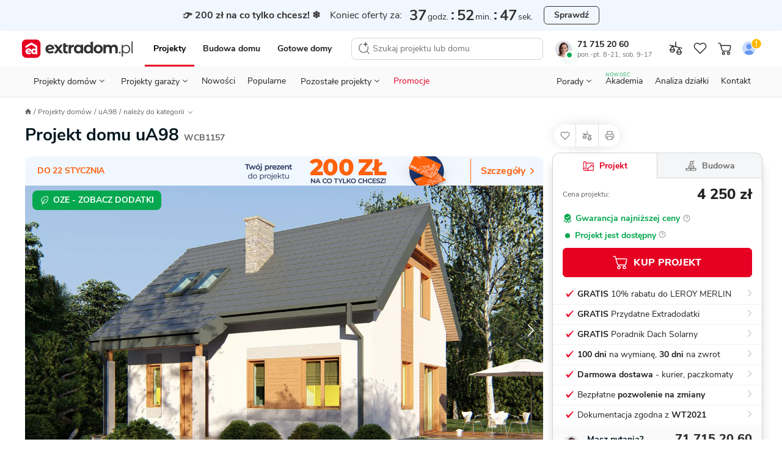

--- FILE ---
content_type: text/html; charset=UTF-8
request_url: https://www.extradom.pl/projekt-domu-ua98-WCB1157
body_size: 97331
content:
<!DOCTYPE html>










<html lang="pl">
  <head>
    <meta charset="UTF-8">
    <meta http-equiv="X-UA-Compatible" content="IE=edge">
    <title>Projekt domu uA98 76,11 m² - EXTRADOM</title>
    <meta name="description" content="Projekt domu z poddaszem uA98 o pow. 76,11 m2 z dachem dwuspadowym, z tarasem, sprawdź!"/>
    <meta name="viewport" content="width=device-width, initial-scale=1 maximum-scale=1.0, user-scalable=0">
    <meta name="apple-mobile-web-app-capable" content="yes"/>
    <meta http-equiv="X-UA-Compatible" content="IE=edge,chrome=1">
    <meta name="theme-color" content="#ffffff">
        <link rel="icon" href="https://extradom.wpcdn.pl/assets/9d18604/images/favicon/favicon.ico"/>
    <link rel="apple-touch-icon" sizes="180x180" href="https://extradom.wpcdn.pl/assets/9d18604/images/favicon/apple-touch-icon.png">
    <link rel="icon" type="image/png" sizes="32x32" href="https://extradom.wpcdn.pl/assets/9d18604/images/favicon/favicon-32x32.png">
    <link rel="icon" type="image/png" sizes="16x16" href="https://extradom.wpcdn.pl/assets/9d18604/images/favicon/favicon-16x16.png">
    <link rel="manifest" href="https://extradom.wpcdn.pl/assets/9d18604/manifest.json"/>
    <link rel="manifest" href="https://extradom.wpcdn.pl/assets/9d18604/images/favicon/site.webmanifest">
    <link rel="mask-icon" href="https://extradom.wpcdn.pl/assets/9d18604/images/favicon/safari-pinned-tab.svg" color="#e60022">
    <meta name="msapplication-TileColor" content="#e60022">
    <meta name="theme-color" content="#ffffff">
    <meta name="google-site-verification" content="y7HKwkvghmKsyVQ7ohhC6tWpLeF3wY9kmfWV6HtJrS0" />
    <meta name="p:domain_verify" content="d0d98f754165d7d6fc80d3e4d46e999c"/>
          <link rel="canonical" href="https://www.extradom.pl/projekt-domu-ua98-WCB1157" />
            <link rel="dns-prefetch" href="//extradom.wpcdn.pl">
    <link rel="preconnect" href="//extradom.wpcdn.pl">
    <link rel="preconnect" href="//www.google-analytics.com">
    <link rel="preconnect" href="//www.googletagmanager.com">

      <meta property="og:type" content="product">
<meta property="product:retailer_part_no" content="WCB1157">
  <meta property="og:title" content="Projekt domu uA98">
  <meta property="og:url" content="https://www.extradom.pl/projekt-domu-ua98-WCB1157">
<meta property="og:description" content="Projekt domu z poddaszem uA98 o pow. 76,11 m2 z dachem dwuspadowym, z tarasem, sprawdź!">
<meta property="og:image" content="https://i.wpimg.pl/736x425/wpcdn.pl/extradom/designs/66484/493105/5eac5a0b77d75640d221ed969e9f1a85e2291b6d1e06df20621693002e181fc8.jpg">

<meta property="product:brand" content="uArchitekta">
<meta property="product:availability" content="in stock">
<meta property="product:condition" content="new">
<meta property="product:price:amount" content="4250">
<meta property="product:sale_price:amount" content="4250">
<meta property="product:price:currency" content="PLN">
<meta property="product:retailer_item_id" content="WCB1157">
<meta property="product:designWithConstruction" content="true">
<meta property="product:category" content="Projekty domów">
<meta property="product:title" content="uA98">
<meta property="product:area" content="76.11">
      <meta property="product:category" content="Projekty domów do 100 m²">
      <meta property="product:category" content="Projekty domów z poddaszem">
      <meta property="product:category" content="Projekty domów bez garażu">
      <meta property="product:category" content="Projekty domów dwuspadowych">
      <meta property="product:category" content="Projekty domów 4-pokojowych">
      <meta property="product:category" content="Projekty domów z pokojem na parterze">
      <meta property="product:category" content="Projekty domów ze stropem żelbetowym">
      <meta property="product:category" content="Projekty domów z tarasem">
      <meta property="product:category" content="Projekty domów z kominkiem">
      <meta property="product:category" content="Projekty domów tanich w budowie">
  <meta property="product:level" content="wolnostojąca">
        <meta property="product:size" content="small">
      <script>
    var pageType = "Karta projektu";
    var pageCategory = "house"
    var isAvailable = "1"
  </script>
          <script async src="https://www.googletagmanager.com/gtag/js?id=G-K5ZHY4RE09"></script>
      <script>
        const getCookieValue = (cookieKey) => {
          const re = new RegExp(`${cookieKey}=([^;]+)`);
          const value = re.exec(document.cookie);
          return (value != null) ? unescape(value[1]) : null;
        }

        window.userID = ""
        window.cookieId = getCookieValue('_ga');
        window.adgroupid = getCookieValue('adgid');
        window.gclid = "";
        window.dataLayer = window.dataLayer || [];
        window.badgeSeen = getCookieValue('newSeen');

        window.consentMode = {
          ad_storage: null,
          ad_user_data: null,
          ad_personalization: null,
          analytics_storage: null,
        }

        function gtag(){dataLayer.push(arguments);}
        if (localStorage.getItem('consentMap') === null) {
          gtag('consent', 'default', {
            'ad_storage': 'denied',
            'ad_user_data': 'denied',
            'ad_personalization': 'denied',
            'analytics_storage': 'denied',
          });
        } else {
          gtag('consent', 'default', JSON.parse(localStorage.getItem('consentMap')));
        }

        gtag('js', new Date());

        gtag('config', 'G-K5ZHY4RE09', {
          send_page_view: false,
          content_group: window.pageType || "Pozostałe",
          user_id: window.userID || '',
          client_id: window.cookieId ? window.cookieId.slice(6) : '',
        });
        if (window.pageType === "Karta projektu" || window.pageType === "Listing") {
          gtag('set', {'content_group2': window.pageCategory || "not set" });
        }
        gtag('config', 'AW-1070800927'); //adsy

        window.dataLayer.push({
          cookie_id: window.cookieId,
          gclid: "",
          zalogowany: "nie",
        })
      </script>
    
      <script>
  let userID = null;
    window.dataLayer.push({
    typStrony: 'Karta projektu',
    productName: 'uA98',
    productCode: 'WCB1157',
    userID,
    productPrice: '4250',
    basePrice: '4250',
    pageType: 'product',
    productId: 'WCB1157',
    titlePrefix: 'domu',
    discount: 0
  });
</script>

    <!-- MAIN STYLES -->
          <style media="screen ">
      #page,.menu,.menu__wrapper{overflow-x:hidden}.search__input,body,button,textarea{font-family:"Nunito Sans",Helvetica,Arial,sans-serif}.logged__panel::after,.menu--open::before,.menu__bottom-btn::after,.menu__icon-before::before,.menu__item--gap-top::before,.menu__item::after,.menu__items li.activated a::before,.menu__items li.activated span::before,.menu__sublist-item::after,.menu__sublist.active::after,.menu__to-top:hover::before,.nav__status-dot,.page__foreground::before,html.fslightbox-open #page::after{content:""}.breadcrumbs__item,.logged__panel,.menu__contact,.menu__contact-button,.menu__item,.menu__to-top,.nav__btn,.nav__burger,.nav__cart-number,.nav__item-counter,.nav__link,.nav__list-element,.nav__logo,.pointer,.search__btn,.snackbar__close,[data-mask-link],a{cursor:pointer}html{box-sizing:border-box;-webkit-text-size-adjust:100%;-ms-text-size-adjust:100%;-ms-overflow-style:scrollbar;-webkit-tap-highlight-color:transparent}*,::after,::before{box-sizing:inherit}article,footer,header,main,nav,section{display:block}body{margin:0;font-size:14px;font-weight:400;text-rendering:optimizeLegibility;-webkit-osx-font-smoothing:grayscale;-webkit-font-smoothing:antialiased;overflow-y:auto}.container,.nav__back,.nav__logo{margin-right:auto}.menu__sublist,.modal-open{overflow:hidden}body.no-scroll{max-height:100vh;overflow-y:hidden}body.no-scrollbar::-webkit-scrollbar{display:none}body.nav-space{margin-top:95px}#page{min-width:320px}.page__foreground::before{position:fixed;width:100%;height:200%;z-index:100;background:rgba(0,0,0,.6)}#cookieinfo_wp,html.fslightbox-open #page{position:relative}.container{margin-left:auto;padding-right:16px;padding-left:16px;width:100%}h1,h2,h3,h4,h5,h6,p,ul{margin:0;padding:0;color:#222}ul{list-style:none}a{text-decoration:none;color:#222}strong{font-weight:700}img[data-mirror=true],svg[data-mirror=true]{transform:scaleX(-1)!important}picture{display:block}#cookieinfo_wp{z-index:0}input:-webkit-autofill{box-shadow:0 0 0 1000px #fff inset}input::-webkit-inner-spin-button,input::-webkit-outer-spin-button{-webkit-appearance:none;margin:0}.menu__contacts,.mt-12{margin-top:12px}input[type=number],textarea{-webkit-appearance:none;-moz-appearance:none;appearance:none}input[type=number]{-moz-appearance:textfield}.olark-disable-back-scroll,html body.olark-disable-back-scroll,html.olark-disable-back-scroll{height:auto!important}.text-uppercase{text-transform:uppercase}.text-800{font-weight:800!important}.text-700{font-weight:700!important}.text-400{font-weight:400!important}.text-left{text-align:left!important}.text-center{text-align:center!important}.underline{text-decoration:underline!important}.line-through{text-decoration:line-through!important}.color-red{color:#e60022!important}.color-black{color:#222!important}.color-green{color:#06a84f!important}.color-green-dark{color:#57b37c!important}.color-gold{color:#f9bb09!important}.color-purple{color:#8482e5!important}.color-white{color:#fff!important}.color-black-90{color:#ddd!important}.color-blue-dark-10{color:#1f58ea!important}.color-gray{color:#717171!important}.hide{visibility:hidden!important}.hidden,.hidden--not-xs,.hidden--sm,.hidden--xs{display:none!important}.search__results,html{overflow-y:scroll}html.fslightbox-open #page::after{position:absolute;top:0;right:0;left:0;bottom:0;background:#000;z-index:99999}.dblock{display:block!important}.d-flex{display:flex}.relative{position:relative}.mb-4{margin-bottom:4px!important}.mb-12,.menu__button--red{margin-bottom:12px}.flex-between{display:flex;justify-content:space-between}.nav{font-family:Nunito Sans,sans-serif;width:100%;z-index:100000000;background:#fff;border-bottom:1px solid #ddd;top:0;left:0;transition:.2s ease-out}.nav--no-shadow{box-shadow:none}.nav--border-bottom{padding:0 8px 0 4px;max-width:100%!important}.nav--fixed{position:fixed;z-index:9999!important}.nav--no-transition{transition:0s}.nav--scroll-up{transform:translateY(-95px)}.nav.show{position:fixed;top:0;right:0;left:0}.nav.show .nav__logo-img{width:141px}.nav__top-wrapper{display:flex;flex-wrap:wrap;align-items:center;padding-bottom:6px;padding-top:8px}.nav__cart{position:relative;display:none;width:28px;height:28px}.nav__cart--gray{filter:grayscale(100%)}.nav__cart.show{display:flex;align-items:center;justify-content:center}.nav__cart--login img{border-radius:50%}.nav__cart.not-logged::after{content:url("data:image/svg+xml,%3Csvg width='16' height='16' viewBox='0 0 16 16' fill='none' xmlns='http://www.w3.org/2000/svg'%3E%3Ccircle cx='8' cy='8' r='7' fill='%23FFB800' stroke='white'/%3E%3Cpath d='M7.58174 9.201L7.15274 3.745H8.84674L8.41774 9.201H7.58174ZM7.22974 11.5V9.971H8.76974V11.5H7.22974Z' fill='white'/%3E%3C/svg%3E%0A");position:absolute;top:-2px;right:-1px;display:block;transform:scale(.9);touch-action:none}.nav__cart-number,.nav__item-counter{position:absolute;z-index:99;display:none;justify-content:center;align-items:center;min-width:14px;width:auto;height:14px;border-radius:8px;border:1px solid #fff;background:#e60022;color:#fff;font-weight:700;font-size:11px;line-height:11px;padding:4px}.nav__cart-number.visible,.nav__item-counter.visible{display:flex}.nav__bottom,.nav__logo{display:none}.nav__cart--mobile .img{max-width:24px;height:24px;-o-object-fit:cover;object-fit:cover}.nav__cart--mobile-pro-img{position:absolute;right:0;top:0}.nav__cart--mobile-pro{border:1px solid #333}.nav__cart-number,.nav__item-counter{right:-1px;top:0}.nav__logo{border:0!important}.nav__logo.show{display:initial}.nav__logo--hide{position:absolute;left:0;top:50%;transform:translateY(-50%) scale(.6);transform-origin:left}.nav__logo-img{display:block;width:106px}.nav__b2b{display:none}.nav__burger{position:relative;background-color:#fff;width:32px;height:32px;border-radius:4px;margin-left:8px;transition:.3s;z-index:1}.nav__burger:hover{background-color:#f2f2f2}.nav__burger span{position:absolute;display:block;height:1.25px;width:18px;background:#222;border-radius:1px;left:calc(50% - 6px);top:50%;transform:rotate(0);transition:.3s}.nav__burger span:nth-child(1){top:calc(50% - 7px);transform-origin:left center}.nav__burger span:nth-child(3){top:calc(50% + 7px);transform-origin:left center}.nav__burger.show span:nth-child(1){left:calc(50% - 10px);transform:translateX(3px) rotate(45deg);width:20px}.nav__burger.show span:nth-child(2){transform:rotateY(90deg)}.nav__burger.show span:nth-child(3){left:calc(50% - 10px);transform:translateX(3px) rotate(-45deg);width:20px}.nav__btn{display:none;margin-left:0;-o-object-fit:scale-down;object-fit:scale-down;background-color:#fff;border-radius:4px;transition:.3s}.nav__btn:hover{background-color:#f2f2f2}.nav__btn.show{display:block;width:16px}.nav__back{margin-left:13px}.nav__sticky{background-color:#fff;padding:0;position:fixed;top:0;left:0;right:0;z-index:200;box-shadow:0 3px 5px 0 rgba(203,203,203,.55);transition:.3s;transform:translateY(-50px)}.nav__sticky--active{transform:translateY(0)}.nav__sticky-wrapper{position:relative;display:flex;justify-content:space-between;height:50px}.nav__list{display:none}.nav__list-element{font-size:12px;line-height:21px;color:#646464}.nav__list-element:not(:first-of-type){margin-left:30px}.nav__list-element a{color:#01161e}.nav__list-element--active{font-weight:700;color:#01161e;border-bottom:2px solid #de737f}.nav__list-element--product:not(:first-of-type){margin-left:38px}.nav__links{display:flex;margin:0 auto;width:100%;justify-content:space-around}.nav--fixed .nav__links--fixed-hidden,.nav__contact,.nav__links--desktop{display:none}.nav__link{font-size:13px;line-height:18px;margin-top:10px;padding:8px 10px}.nav__link:first-child{padding-left:7px}.nav__link:last-child{padding-right:7px}.nav__consultant{border-radius:50%;margin-right:9px;width:28px}.nav__status-dot{box-shadow:0 0 0 0 #fff;height:14px;position:absolute;width:14px;border-radius:50%;border:3px solid #fff;left:17px;top:20px}.nav__status-dot--online{animation:dotPulse 2s infinite;background-color:#06a84f}.menu__count,.nav__status-dot--offline{background-color:#e60022}.nav__phone-number{font-weight:700}.nav__phone-number:hover{color:#e60022}.nav__working-hours{color:#717171;font-size:11px}.nav__working-hours--highlighted{color:#fff;border-radius:3px;background:#3e3e3e;font-weight:700;padding:0 3px}.menu,.menu__subtitle{background-color:#fff}.nav__items{align-items:center;display:flex}.nav__item--desktop{display:none}@keyframes dotPulse{0%{transform:scale(.95);box-shadow:0 0 0 0 rgba(6,168,79,.7)}70%{transform:scale(1);box-shadow:0 0 0 10px rgba(6,168,79,0)}100%{transform:scale(.95);box-shadow:0 0 0 0 rgba(6,168,79,0)}}.logged{display:flex;justify-content:space-between;width:88px}.logged__notifications{display:flex;flex-direction:column;justify-content:space-around}.logged__notification{display:flex;align-items:center;font-size:10px;color:#646464}.logged__notification:hover{text-decoration:underline}.logged__notification-value{display:inline-block;margin-left:3px}.logged__panel{position:relative;width:50px;height:38px;padding:2px 15px 2px 2px;border:1px solid #ccc;border-radius:8px}.logged__panel::after{position:absolute;top:45%;right:5px;width:0;height:0;border-left:5px solid transparent;border-right:5px solid transparent;border-top:5px solid #333}.logged__panel img{width:100%}.logged__dropdown{position:absolute;z-index:9;top:120%;right:0;width:158px;border:1px solid #ccc;border-radius:8px;background:#fff}.logged__dropdown-item{display:flex;align-items:center;padding:8px 16px;border-top:1px solid #ccc;color:#333}.menu,.menu--sticky .menu__hidden-item{display:none}.logged__dropdown-item svg{margin-right:6px}.logged__dropdown-item--user{border-top:none;font-weight:700}.menu{border-top:1px solid #ddd;width:100%;height:calc(100% - 50px);position:fixed;top:50px;right:0;z-index:999}.menu--sticky .menu__section--visible{top:49px}.menu--sticky .menu__contact-bar,.menu--sticky .menu__logo{display:flex}.menu.show{display:block}.menu__wrapper{min-height:100%;margin:0 -16px;position:relative;overflow-y:auto}.menu--open{position:fixed;top:0;z-index:9999999999}.menu--open::before{height:100%;width:100%;position:fixed;top:0;left:0;background:rgba(0,0,0,.2);-webkit-backdrop-filter:blur(1px);backdrop-filter:blur(1px);z-index:99}.menu__desktop{display:none;margin-top:8px}.menu__mobile{background:#f2f2f2;margin-top:-1px;max-width:100%!important}.menu__logo{align-items:center;display:none}.menu__signet{display:block;width:26px}.menu__items li.activated a,.menu__items li.activated span{color:red;position:relative}.menu__items li.activated a::before,.menu__items li.activated span::before{position:absolute;border-bottom:2px solid #e60022;bottom:0;left:0;right:0}.menu__items--gray{background-color:#f2f2f2;padding-inline-start:0}.menu__items sup{font-size:10px;position:absolute;top:8px}.menu__item{font-size:16px;font-weight:700;align-items:center;color:#333;line-height:51px;background:#fff;display:block;border-bottom:1px solid #ddd;padding-left:20px;position:relative;-webkit-user-select:none;-moz-user-select:none;user-select:none;white-space:nowrap}.menu__item--red{color:#e60022}.menu__item::after{width:9px;height:9px;border-top:2px solid #333;border-right:2px solid #333;display:inline-block;transform:scaleX(.9) rotate(45deg);position:absolute;right:24px;top:20px}.menu__item--gap-top{margin-top:16px;position:relative}.menu__item--gap-top::before{width:100%;height:1px;background-color:#ddd;position:absolute;top:0;left:0}.menu__item--border-top,.menu__to-top{position:relative}.menu__item--gap-left{margin-left:auto}.menu__item--no-after::after{display:none}.menu__item-footnote{color:#06A84F;font-size:12px;letter-spacing:.5px;line-height:16px;padding-left:8px}.menu__to-top{align-items:center;border-left:1px solid #d5d5d5;border-right:1px solid #d5d5d5;display:flex;margin-left:6px;padding:0 6px;z-index:1}.menu__to-top:hover::before{background-color:#f2f2f2;border-radius:50%;display:block;height:27px;left:3px;position:absolute;top:-2px;width:27px;z-index:-1}.menu__contact-bar{align-items:center;display:none;font-size:16px;justify-content:space-between}.menu__phone-number{align-items:center;display:flex;margin:0 12px 0 8px;white-space:nowrap}.menu__phone-icon{height:14px;margin-right:2px}.menu__call-btn{font-size:14px!important;height:32px!important;padding:0 16px!important}.menu__link{height:100%;width:calc(100% - 36px);background:#fff;display:block;margin-left:-20px;padding-left:20px;border-right:1px solid #ddd}.menu__link--wide{width:100%;margin-left:0;padding-left:20px;border-right:none}.menu__link--p0{padding-left:0}.menu__link--new{margin-left:8px;font-weight:700;font-size:11px;line-height:15px;color:#06A84F}.menu__icon-before{display:flex;align-items:center}.menu__icon-before::before{background-repeat:no-repeat;background-size:cover;width:16px;height:16px;margin-right:16px;display:inline-block}.menu__section{background:#f2f2f2;position:absolute;width:calc(100% - 32px);margin-left:16px;top:0;left:0;transform:translateX(100%);transition:all .3s 0s,padding-top 0s .25s;display:none}.menu__section--visible{background:#fff;min-height:100%;display:initial}.menu__section--tools .menu__sublist-item{font-size:14px;line-height:19px;color:#717171}.menu__section--tools .menu__sublist-item--important{font-size:16px;line-height:20px;color:#333;margin-bottom:8px;align-self:flex-start;padding:0}.menu__section--article .menu__base-btn{display:none}.menu__section--article .menu__base-btn span{margin-left:8px;font-weight:700;font-size:11px;line-height:15px;color:green;text-transform:uppercase}.menu__section--show{transform:translateX(0);display:initial}.menu__section--show .menu__sublist{transition:250ms}.menu__section--white{background:#fff}.menu__bottom-section{align-items:center;border-top:1px solid #f2f2f2;bottom:0;display:none;height:66px;left:0;position:absolute;width:100%}.menu__bottom-btn,.menu__sublist.active{position:relative}.menu__bottom-btn{align-items:center;border-right:1px solid #f2f2f2;-moz-column-gap:16px;column-gap:16px;display:flex;font-weight:700;height:66px;padding:14px 33px 14px 24px;width:100%}.menu__bottom-btn:last-child{border-right:none}.menu__bottom-btn:hover{background-color:#f2f2f2}.menu__bottom-btn::after{border-right:1px solid #333;border-top:1px solid #333;display:inline-block;height:6px;position:absolute;right:20px;top:30px;transform:scaleY(.9) rotate(135deg);width:6px}.menu__subtitle{font-weight:700;font-size:18px;line-height:25px;color:#222;padding:24px 20px 8px}.menu__subtitle--designs{border-bottom:1px solid #ddd;font-size:22px;line-height:28px;padding-bottom:29px}.menu__sublist{display:flex;flex-direction:column;align-items:flex-start;padding-left:48px;border:none;background:#fafafa}.menu__sublist.active::after{width:100%;height:1px;background-color:#ddd;position:absolute;bottom:0;left:0}.menu__sublist .active{display:flex}.menu__sublist-title{color:#222;font-weight:700;font-size:14px;letter-spacing:.4px;text-transform:uppercase;display:flex;flex-direction:column;align-items:flex-start;padding-left:48px!important}.menu__sublist-title::before{position:absolute;top:16px;left:20px;filter:grayscale(100%)}.menu__sublist-title::after{width:9px;transform:scaleY(.9) rotate(135deg);right:24px;top:20px}.menu__sublist-title.active{color:#e60022}.menu__sublist-title.active::before{filter:grayscale(0)}.menu__sublist-title.active-with-delay::after{background:#fff;border-color:#ddd;top:unset;right:unset;width:16px;height:16px;bottom:-9px;left:20px;border-width:1px;z-index:10}.menu__sublist-title--gap-top{margin-top:16px}.menu__before-title{display:none}.menu__before-title--gap-top{color:#f2f2f2;background:#f2f2f2;width:100%;height:16px;border-top:1px solid #ddd;border-bottom:1px solid #ddd;margin-top:-1px;display:block}.menu__sublist-item{font-size:16px;line-height:20px;font-weight:400;background-color:#fafafa;min-height:64px;width:calc(100% + 48px);position:relative;display:flex;flex-direction:column;align-items:flex-start;justify-content:center;left:-48px;padding-right:20px;padding-left:94px;transition:.3s}.menu__sublist-item--new{flex-direction:row;justify-content:flex-start;align-items:center}.menu__sublist-item--new span{margin-left:6px;font-weight:700;font-size:11px;line-height:15px;color:#06A84F;text-transform:uppercase}.menu__sublist-item:active,.menu__sublist-item:focus{background-color:#f2f2f2}.menu__sublist-item::before{background-size:contain;background-position:center center;position:absolute;top:0;left:20px;width:58px;height:64px;mix-blend-mode:darken}.menu__sublist-item::after{width:calc(100% - 94px);height:1px;background:#ddd;position:absolute;left:94px;bottom:0}.menu__sublist-item--auto::before{background-size:auto}.menu__sublist-item--important,.menu__sublist-item--important-pr{font-weight:700}.menu__sublist-item--article{font-size:14px;line-height:19px;min-height:70px}.menu__sublist-item--article::before{height:36.66px;width:58px;border-radius:4px;top:calc((70px - 36.66px)/ 2);background-size:cover}.menu__sublist-item--plain{font-weight:700;background-color:#fff;padding-left:20px;width:unset;left:unset;min-height:52px}.menu__sublist-item--plain::after{width:calc(100% - 20px);left:20px}.menu__sublist-item--plain-icon{font-weight:700;background-color:#fff;padding-left:56px;width:unset;left:unset;min-height:52px}.menu__sublist-item--plain-icon::before{width:20px;height:20px;top:17px;background-color:#fff;transition:.3s;filter:grayscale(100%)}.menu__sublist-item--plain-icon::after{width:calc(100% - 56px);left:56px}.menu__sublist-item--tool{background-color:#fff;height:112px;padding-left:66px;width:unset;left:unset}.menu__sublist-item--tool::before{width:24px;height:24px;top:16px}.menu__sublist-item--tool::after{width:calc(100% - 66px);left:66px}.menu__sublist-item--recommended{background-color:#fff;width:100%;left:0;padding-left:79px}.menu__sublist-item--recommended::before{width:44px;height:44px;top:10px;left:20px;transition:.3s}.menu__sublist-item--recommended::after{width:calc(100% - 79px);left:79px}.menu__sublist-categories{width:100%}.menu__article-category{font-weight:700;font-size:16px;line-height:20px;min-height:52px;padding-left:20px}.menu__article-category--last::before,.menu__recommended-categories{font-size:14px;line-height:19px;letter-spacing:.4px;font-weight:700;color:#8c8c8c;text-transform:uppercase}.menu__article-category::after{width:calc(100% - 20px);left:20px}.menu__article-category--last{margin-bottom:62px}.menu__article-category--last::before{content:"polecamy";height:20px;width:82px;top:76px}.menu__recommended-categories{background:#fff;margin-top:16px;padding:24px 20px 8px}.menu__recommended-btns-wrapper{background-color:#fff;border-bottom:1px solid #ddd;padding:15px 0 12px 22px}.menu__recommended-btns{display:flex;margin-left:-22px;overflow-x:auto;padding-bottom:10px;scrollbar-width:none}.menu__recommended-btns-title{color:#8c8c8c;font-size:11px;font-weight:700;line-height:15px;margin-bottom:8px}.menu__recommended-btn{background-color:#fff;border:1px solid #c4c4c4;border-radius:4px;color:#333;font-size:14px;line-height:24px;margin-right:10px;padding:0 12px;white-space:nowrap}.menu__all-button,.menu__button{border:1px solid #c4c4c4;box-sizing:border-box;transition:.3s}.menu__all-button,.menu__contact-button,.menu__see-all{line-height:22px;text-align:center}.menu__recommended-btn:first-child{margin-left:22px}.menu__all-button{font-weight:700;font-size:16px;color:#333;background:#fff;width:calc(100% + 8px);border-radius:6px;padding:13px;margin:16px 20px 16px -28px}.menu__project-promoted,.menu__user,.search__no-results{border-bottom:1px solid #ddd}.menu__see-all{font-weight:700;font-size:16px;letter-spacing:-.2px;text-decoration:underline;color:#333;background-color:#fff;display:block;padding:24px 8px}.menu__project-promoted::after,.menu__project-title,.menu__promo-info,.menu__user-email{font-size:14px;line-height:19px}.menu__project-promoted{background-color:#fff;padding:66px 20px 24px 160px;position:relative;display:flex;flex-direction:column;min-height:calc(66px + 66px + 24px)}.menu__project-promoted::before{content:"";background-size:contain;background-position:center center;background-repeat:no-repeat;width:123px;height:82px;display:block;position:absolute;left:20px;bottom:16px;border-radius:4px}.menu__project-promoted::after{content:"polecany projekt";font-weight:700;letter-spacing:.4px;text-transform:uppercase;color:#8c8c8c;position:absolute;top:24px;left:20px}.menu__project-title{font-weight:700;color:#222;margin-bottom:6px}.menu__promo-info{color:#717171}.menu__user{height:105px;padding:20px 102px 16px;margin-bottom:-17px;background-color:#f2f2f2;display:flex;flex-direction:column;justify-content:center;position:relative}.menu__user::after,.menu__user::before{position:absolute;content:""}.menu__user::before{background-size:cover;background-position:center center;background-repeat:no-repeat;width:62px;height:62px;border-radius:50%;display:block;top:18px;left:18px;z-index:2}.menu__user::after{width:70px;height:70px;border-radius:50%;background-color:#fff;top:16px;left:14px;box-shadow:0 5px 12px rgba(0,0,0,.1);z-index:1}.menu__gap-bottom,.menu__notify{position:relative}.menu__user-email{color:#333;margin-bottom:18px}.menu__count{align-items:center;border:1px solid #fff;border-radius:8px;color:#fff;display:none;font-weight:700;font-size:11px;height:16px;line-height:11px;justify-content:center;min-width:16px;padding:4px;position:absolute;top:14px;left:34px;width:auto;z-index:10}.menu__count--big{font-size:14px;width:20px;top:22px;left:62px}.menu__contacts::before,.menu__your-account{font-size:12px;line-height:16px;letter-spacing:.4px;font-weight:700}.menu__count--big::before{width:24px;height:24px;left:-2px;top:-7px}.menu__count--big::after{width:20px;height:20px;left:0;top:-5px}.menu__count.visible{display:flex}.menu__your-account{text-transform:uppercase;color:#8c8c8c;margin:36px 20px 8px}.menu__account{display:flex;flex-direction:column;align-items:center;width:100%;padding:36px 22px 28px}.menu__account-title{font-weight:700;font-size:18px;line-height:25px;color:#000;display:flex;flex-direction:column;align-items:center;margin-bottom:8px}.menu__account-title::before{content:"";background-repeat:no-repeat;background-size:cover;width:96px;height:80px;display:inline-block;margin-bottom:18px}.menu__account-subtitle{font-size:14px;line-height:21px;color:#717171;text-align:center;padding:0 48px;margin-bottom:16px}.menu__button{font-style:normal;font-weight:800;font-size:14px;line-height:18px;color:#01161e;background:#fff;border-radius:6px;padding:10px;outline:0;width:100%;display:flex;align-items:center;justify-content:center}.menu__button--red{color:#fff;background:#e60022;border-color:#e60022}.menu__gap-bottom{margin-bottom:17px}.menu__gap-bottom::after{content:"";width:100%;height:18px;background:linear-gradient(#ddd 0 1px,#f2f2f2 1px 17px,#ddd 17px 18px);position:absolute;bottom:-17px;left:0}.menu__contacts{display:flex;justify-content:space-between;flex-direction:column;margin-bottom:72px;position:relative}.menu__contacts::before{content:"Przydatne linki";text-transform:uppercase;color:#8c8c8c;position:absolute;bottom:-60px;left:20px}.menu__contact{margin-left:60px;margin-right:16px;position:relative}.menu__contact::before{content:"";background-repeat:no-repeat;background-size:cover;width:24px;height:24px;display:inline-block;position:absolute;top:2px;left:-40px}.menu__contact-title{font-weight:700;font-size:18px;line-height:25px;color:#01161e;margin-bottom:4px}.menu__contact-info{font-size:14px;line-height:18px;color:#646464}.menu__contact-info--highlighted{color:#fff;border-radius:3px;background:#3e3e3e;font-weight:700;padding:0 3px;width:-moz-fit-content;width:fit-content}.menu__contact-button{font-weight:700;font-size:16px;color:#01161e;background-color:#fff;margin:12px 0 24px;padding:11px 32px;border:1px solid #c4c4c4;box-sizing:border-box;border-radius:6px;transition:.3s;width:100%;display:inline-block}.menu__contact-button:hover{filter:brightness(95%)}.menu__call::before{width:18px;height:18px}.menu__chat::before{width:21px;height:20px;margin-top:-2px}.menu__mail::before{width:20px;height:18px;margin-top:2px}.search{display:none;position:fixed;z-index:99999;top:0;bottom:0;left:0;right:0;background:#fff}.search--open{display:block}.search__form{position:relative;display:flex;width:100%}.search__input{flex:1;height:60px;outline:0;border:none;font-size:14px;line-height:19px;background:#fff}.search__input::-webkit-search-cancel-button{display:none}.search__btn{border:none;outline:0}.search__btn svg{vertical-align:middle}.search__btn-reset,.search__btn-search{display:none}.search__btn-reset{display:flex;align-self:center;justify-content:center;align-items:center;width:24px;height:24px;padding:0;margin:12px;border-radius:50%;background:#F2F2F2}.search__btn-close{order:-1;width:44px;margin-right:11px;background:#fff}.search__results{height:calc(100% - 60px);padding:0 12px 12px;border-top:1px solid #ddd;scrollbar-width:none}.search__results::-webkit-scrollbar{display:none;width:0;scrollbar-width:none;background:0 0}.search__no-results{display:flex;width:calc(100% + 32px);margin-left:-16px;padding:14px 0 14px 16px;font-size:16px;line-height:21px;background:#F2F2F2}.search__no-results img{align-self:baseline;margin-right:8px}.search__title{margin:16px 0 8px 4px;font-size:12px;line-height:16px;letter-spacing:.4px;text-transform:uppercase;color:#717171}.search__assistant{background-color:#FCF8FF;border:1px solid #D9BEE9;border-radius:8px;display:flex;font-size:14px;line-height:19px;margin-top:12px;padding:8px 12px}.search__assistant:hover{background-color:#F8EDFF;border-color:#D9BEE9}.search__assistant-icon{margin-right:15px}.search__assistant-text{width:100%}.search__item{position:relative;display:flex;align-items:center;padding:4px;border-radius:4px;transition:350ms}.search__item--bordered::after{content:"";position:absolute;bottom:0;left:73px;width:calc(100% - 73px);border-top:1px solid #DDD}.search__item svg{margin:0 auto;align-self:center;flex-shrink:0}.search__item--py4{padding-top:9px;padding-bottom:9px}.search__item--mt4{display:block;margin-top:16px;padding:8px 4px}.search__item--mt4 svg{margin-right:8px}.search__item--all{display:block;margin:12px auto 5px;font-weight:700;line-height:18px;text-align:center;text-decoration:underline}.search__item--all:hover{color:#e60022;text-decoration:none}.search__image{background-color:#fff;display:flex;flex:0 0 56px;width:56px;height:40px;margin-right:12px;border-radius:2px;-o-object-fit:cover;object-fit:cover}.search__code{font-size:13px;color:#717171}.search__icon{display:none}.search__prices{display:flex;flex-direction:column;margin-left:auto;text-align:right}.search__base-price{color:#e60022;font-size:11px;line-height:12px}.search__current-price{font-size:18px;line-height:24px;white-space:nowrap}.search__loader{display:none;position:absolute;right:-2px;width:24px;height:24px;background:#fff;align-self:center;margin-right:14px;border:2px solid #e60022;border-top:3px solid #fff;border-radius:50%;animation:spin 2s linear infinite}.search__loader.active{display:block}@keyframes spin{0%{transform:rotate(0)}100%{transform:rotate(360deg)}}div#olark-wrapper.olark-hidden{display:block!important}.breadcrumbs{margin-top:16px;margin-bottom:10px;max-width:100%}.breadcrumbs__list{list-style:none;padding:0;display:flex;flex-direction:row;flex-wrap:wrap;align-items:center}.breadcrumbs__item{position:relative;margin-left:11px;font-size:10px;line-height:18px;color:#646464;white-space:nowrap}.breadcrumbs__item:first-child{margin-left:0}.breadcrumbs__item:not(:first-child)::after{position:absolute;content:"/";top:0;left:-7px;color:#646464}.breadcrumbs__item--hidden{visibility:hidden}.breadcrumbs__item--lg{font-size:14px}.breadcrumbs__item a{color:inherit;font-size:inherit;white-space:nowrap}.breadcrumbs__other{position:static}.breadcrumbs__other svg{margin-bottom:1px;margin-left:3px}.breadcrumbs__category-list{display:none;position:absolute;z-index:100;left:0;right:0;border-radius:8px;padding:8px 16px;background:#fff}.breadcrumbs__category-list.open{display:block}.breadcrumbs__category-item{line-height:22px}.breadcrumbs__category-item:hover{text-decoration:underline}.breadcrumbs--scroll{position:relative}.breadcrumbs--scroll::before{position:absolute;display:block;content:"";top:0;left:-16px;z-index:1;height:15px;width:50px;background:linear-gradient(270.15deg,#FFF 49.73%,rgba(255,255,255,0) 101.24%);transform:rotate(-180deg)}.breadcrumbs--scroll .breadcrumbs__list{position:relative;flex-wrap:nowrap;overflow-x:scroll;scrollbar-width:none}.breadcrumbs--scroll .breadcrumbs__list::-webkit-scrollbar{display:none;width:0}.news-bar{position:relative;z-index:999;background:var(--bg-color)}.contact-bar,.news-bar__btn:hover{background:#fff}.news-bar *{line-height:16px;color:var(--font-color);fill:var(--font-color)}.news-bar__wrapper{display:flex;align-items:center;justify-content:space-between;padding:12px 16px}.news-bar__btn{display:block;margin-left:16px;padding:6px 16px;border-radius:6px;color:var(--font-color);border:1px solid var(--font-color);white-space:nowrap;transition:250ms}.news-bar__btn svg{display:none}.news-bar__btn:hover span{color:var(--bg-color)}.news-bar__btn--with-clock{display:flex;align-items:center;padding:6px;margin-left:2px}.news-bar__btn--with-clock span{display:none}.news-bar__btn--with-clock svg{display:block}.news-bar.gradient{background:linear-gradient(270deg,var(--gradient-right) 0,var(--gradient-left) 100%)}.news-bar__clock,.news-bar__right{display:flex;align-items:center}.news-bar__clock{margin-left:8px}.news-bar__clock-text{display:none}.news-bar__clock-item{display:flex;flex-direction:column;width:22px;margin-right:12px;font-size:18px;line-height:18px;font-weight:700}.news-bar__clock-item span:last-child{font-size:10px;line-height:10px;font-weight:400}.news-bar__clock-item--days{border-right:1px solid var(--font-color);padding-right:6px;margin-right:6px}.news-bar__clock-item--minutes,.news-bar__clock-item--seconds{position:relative}.news-bar__clock-item--minutes::after,.news-bar__clock-item--seconds::after{content:":";position:absolute;left:-8px;top:-2px;display:block}.contact-bar{display:none;position:relative;z-index:999;border-bottom:1px solid #ddd}.contact-bar--sticky{position:fixed;top:0;left:0;right:0;z-index:99999}.contact-bar__wrapper{display:flex;justify-content:space-between;align-items:center;height:44px}.contact-bar__info{font-size:16px;display:flex;align-items:center;justify-content:space-between}.contact-bar__info__status-dot{content:"";display:inline-block;height:8px;width:8px;margin-bottom:1px;margin-right:6px;border-radius:50%}.contact-bar__info a{display:inline-block;margin-left:10px;font-size:18px;color:#e60022}.contact-bar__info svg{width:12px;height:12px}.contact-bar__info__additional-text{font-weight:400;margin:0 8px}.contact-bar__info__text{margin-right:6px}.contact-bar__info__text--black{color:#222!important;font-size:16px!important;margin-left:0!important}.contact-bar__info .btn{width:148px;font-size:14px;height:32px}.contact-bar .status-dot-online{background:#06A84F}.contact-bar .status-dot-offline{background:#E56C3F}.snackbar-container{align-items:flex-end;bottom:0;display:flex;flex-direction:column;margin:10px;max-width:100%;position:fixed;right:0;z-index:99999}.snackbar{align-items:center;background-color:#333;border-radius:8px;color:#fff;display:flex;font-size:14px;justify-content:space-between;margin-bottom:10px;padding:12px 12px 12px 16px;transition:all .5s ease;visibility:hidden}.snackbar:last-child{margin-bottom:0}.snackbar--show{animation:fadein .5s,fadeout .5s 8.5s forwards;visibility:visible}.snackbar--info{background-color:#3c67b8}.snackbar--success{background-color:#06a84f}.snackbar--warning{background-color:#f3890c}.snackbar--error{background-color:#bc1024}.snackbar__heading{font-weight:700}.snackbar__heading span{font-size:14px;line-height:21px;color:#CDEEDC}.snackbar__close{align-items:center;border-radius:50%;display:flex;height:32px;justify-content:center;margin-left:43px;width:32px}.snackbar__ico{background-repeat:no-repeat;height:24px;margin-right:12px;width:24px}.snackbar__close-ico:hover .snackbar__close-ico-circle{fill:rgba(255,255,255,.2)}.snackbar__close-ico:active .snackbar__close-ico-circle{fill:rgba(255,255,255,.3)}.snackbar__close-ico-circle{fill:rgba(255,255,255,.1);transform:rotate(-90deg);transform-origin:50% 50%}.snackbar__close-ico-circle--stroke{animation:circle-stroke 9s forwards linear;stroke:rgba(255,255,255,.3);stroke-width:2px}@keyframes fadein{from{opacity:0}to{opacity:1}}@keyframes fadeout{from{opacity:1}to{opacity:0}}@keyframes circle-stroke{from{stroke-dasharray:89;stroke-dashoffset:0}to{stroke-dasharray:0,89;stroke-dashoffset:-89}}
    </style>
      <style media="screen and (min-width: 320px)">
      .nav__burger span{left:calc(50% - 9px)}
    </style>
      <style media="screen and (min-width: 360px)">
      .nav--border-bottom{padding:0 4px 0 5px}.nav__cart{width:36px;height:36px}.nav__cart.not-logged::after{top:2px;right:2px}.nav__cart-number,.nav__item-counter{right:2px;top:4px}.nav__logo-img{width:118px}.nav__burger{width:36px;height:36px;margin-left:0;margin-right:8px}.nav__burger span{left:calc(50% - 9px)}.nav__btn.show{width:20px}
    </style>
      <style media="screen and (min-width: 375px)">
      .nav__logo-img{width:129px}
    </style>
      <style media="screen and (min-width: 390px)">
      .nav__logo-img{width:141px}
    </style>
      <style media="screen and (min-width: 400px)">
      .hidden--not-xs{display:initial!important}
    </style>
      <style media="screen and (min-width: 420px)">
      .nav__logo-img{width:153px}
    </style>
      <style media="screen and (min-width: 576px)">
      .container,.container .container--left{margin:0 auto}.container{max-width:992px}.modal-open{position:fixed;right:0;left:0;overflow-y:scroll}.mt-sm-12{margin-top:12px}.mb-sm-12{margin-bottom:12px}
    </style>
      <style media="screen and (min-width: 768px)">
      .hidden--xs{display:initial!important}.hidden--md,.nav__search{display:none!important}.nav__contact{margin-left:16px;align-items:center;display:flex;position:relative}.search--open{left:calc(50% - 310px);position:absolute!important;top:12px;width:621px;height:-moz-fit-content;height:fit-content}.search--open .search__overlay{display:block;position:fixed;z-index:-1;left:0;right:0;top:0;bottom:0;background:rgba(0,0,0,.6)}.search{position:relative;display:block}.search__wrapper{width:314px}.search__input{height:36px;width:204px;padding-left:34px;border:1px solid #d4d4d4;border-radius:8px}.search__input:hover{border:1px solid #8c8c8c}.search--open .search__input{border-radius:12px 12px 0 0;border:none;height:44px;padding-left:56px;width:621px}.search--open .search__input:hover{border:none}.search--open .search__btn-search{display:block;position:absolute;right:6px;top:calc(50% - 18px);height:36px;width:96px;border-radius:6px;background:#e60022;color:#fff;font-size:16px;font-weight:800;transition:350ms}.search--open .search__btn-search:hover{background:#EF4357}.search__btn-reset{position:absolute;right:102px;top:11px;transition:350ms;margin:0 12px 0 0}.search__btn-reset:hover{background:#333}.search__btn-reset:hover svg{fill:#fff}.search__btn-close{display:none}.search--open .search__btn-close{display:block;position:absolute;top:7px;left:10px;height:32px;width:32px;border-radius:4px;z-index:1}.search--open .search__btn-close:hover{background:#F2F2F2}.search__results{display:none;padding-left:16px;padding-right:16px}.search--open .search__results{position:absolute;display:block;height:-moz-fit-content;height:fit-content;width:100%;background:#fff;border-radius:0 0 12px 12px}.search__item:focus,.search__item:hover{background:#F2F2F2}.search__item:focus .search__subtitle,.search__item:hover .search__subtitle{text-decoration:underline}.search__item--py4{padding:4px}.search__icon{display:block;position:absolute;z-index:0;left:10px;top:6px}.search__loader{right:100px;top:11px}.news-bar__wrapper{justify-content:center;padding:10px 16px}.news-bar__text *{font-size:16px}
    </style>
      <style media="screen and (min-width: 992px)">
      .nav__bottom{display:block;border-top:1px solid #eee;background:#fff}.nav__bottom.sticky{position:fixed;top:0;left:0;right:0;box-shadow:0 2px 10px rgba(0,0,0,.1)}.nav__bottom-content{display:flex;justify-content:flex-end;align-items:center;height:50px;font-size:16px;font-weight:700}.nav__bottom-content p{margin-right:16px;color:#01161e}.nav__bottom-content a{margin-left:8px;color:#e60022}.nav__bottom-content .previous-project-link{margin-right:auto;color:#222}.nav__b2b{display:block;text-align:right;font-size:12px;color:grey;font-weight:700}.nav__sticky-wrapper{align-items:center;justify-content:flex-end}.nav__list{list-style:none;display:flex}.breadcrumbs__other{position:relative}.breadcrumbs__other:hover .breadcrumbs__category-list{display:block}.breadcrumbs__category-list{left:-50%;width:250px}
    </style>
      <style media="screen and (min-width: 1200px)">
      .breadcrumbs__item{font-size:12px}.breadcrumbs__item--lg{font-size:14px}
    </style>
      <style media="screen and (min-width: 1230px)">
      body{margin-top:0}.container{max-width:1230px}.container .container--left{max-width:848px;margin-left:0}#cookieinfo_wp{position:fixed;left:0;right:0;bottom:0;z-index:9999;border-top:1px solid #ddd}.nav,.nav__item{position:relative}.hidden--sm{display:initial!important}.hidden--lg{display:none!important}.nav__burger,.nav__cart.show{display:none}.mt-lg-12{margin-top:12px}.mb-lg-12{margin-bottom:12px}.nav{border:none;box-shadow:0 1px 3px 0 #1018281a;min-height:107px;padding-bottom:0;z-index:999}.nav--border-bottom{max-width:1220px!important}.nav.show{left:auto}.nav__top-wrapper{flex-wrap:unset;justify-content:space-between;margin-bottom:0;padding:0}.nav__cart{margin-left:0}.nav__cart.not-logged::after{top:1px;right:0;transform:scale(1.1)}.nav__cart-number,.nav__item-counter{min-width:16px;height:16px;right:1px;top:5px}.nav__compare-counter{right:1px;top:5px}.nav__logo{margin-right:0}.nav__logo-img{width:183px}.nav__links--desktop{display:flex;margin:0;width:-moz-fit-content;width:fit-content}.nav__link{font-size:14px;height:59px;line-height:19px;margin:0;padding:20px 14px;font-weight:700}.nav__link:first-child{padding-left:14px}.nav__link:last-child{padding-right:14px}.nav__link--designs.active,.nav__link--designs:hover{border-bottom:3px solid #e60022}.nav__link--adaptations.active,.nav__link--adaptations:hover{border-bottom:3px solid #ff7613}.nav__link--construction.active,.nav__link--construction:hover{border-bottom:3px solid #1F58EA}.nav__link--ready-house.active,.nav__link--ready-house:hover{border-bottom:3px solid #119da4}.nav__contact{margin:0}.nav__item{align-items:center;color:#333;font-size:11px;line-height:15px;width:auto;min-height:40px;padding:9px 9px 4px;display:flex;flex-direction:column;-webkit-user-select:none;-moz-user-select:none;user-select:none;cursor:pointer;border-radius:8px 8px 0 0;transition:.3s}.nav__item.active,.nav__item:hover{box-shadow:0 2px 12px rgba(0,0,0,.1);z-index:10}.nav__item::before{content:"";background-repeat:no-repeat;background-size:cover;display:inline-block;width:22px;height:22px;margin-bottom:6px}.nav__item::after{display:none}.nav__item--big::before{width:24px}.nav__item.not-logged::after{content:url("data:image/svg+xml,%3Csvg width='16' height='16' viewBox='0 0 16 16' fill='none' xmlns='http://www.w3.org/2000/svg'%3E%3Ccircle cx='8' cy='8' r='7' fill='%23FFB800' stroke='white'/%3E%3Cpath d='M7.58174 9.201L7.15274 3.745H8.84674L8.41774 9.201H7.58174ZM7.22974 11.5V9.971H8.76974V11.5H7.22974Z' fill='white'/%3E%3C/svg%3E%0A");position:absolute;top:5px;right:0;display:block;transform:scale(1.2)}.nav__item--rounded{border-radius:8px!important}.nav__item--pro::before{border:1px solid #333}.nav__item--pro-img{position:absolute;right:20px;top:4px}.nav__item--desktop{display:flex}.nav__item--round::before{border-radius:50%}.menu{border-top:none;height:unset;position:unset;display:unset;top:0}.menu--sticky{box-shadow:0 12px 16px -4px #10182829;position:fixed;overflow:visible;top:0;left:0;right:0;z-index:99999}.menu__wrapper{background-color:#fafafa;margin:0;min-height:unset;overflow:visible;position:unset}.menu__desktop{align-items:center;display:flex}.menu__mobile{display:none}.menu__items{align-items:flex-end;display:flex;width:100%;padding-inline-start:0!important}.menu__item{color:#222;font-size:14px;font-weight:400;line-height:22px;background:#fafafa;border-bottom:none;padding:13px 26px 13px 14px;border-radius:8px 8px 0 0}.menu__item.active,.menu__item:hover{background:#fff;box-shadow:0 2px 12px 0 rgba(0,0,0,.1);z-index:10}.menu__item--red{color:#e60022}.menu__item::after{width:6px;height:6px;border-width:1px;transform:scaleY(.9) rotate(135deg);right:14px;top:18px}.menu__item.active::after{transform:scaleY(.9) translateY(3px) rotate(-45deg)}.menu__item--no-after{padding:13px 10px 14px}.menu__item--border-top::after{content:"";width:calc(100% + 16px);height:1px;background-color:#ddd;position:absolute;top:-8px;left:8px;display:initial!important}.menu__item[data-menu-link]:hover,a.menu__item:hover{text-decoration:underline}.menu__item-footnote{display:block;font-size:8px;line-height:11px;padding-left:0;position:absolute;top:8px}.menu__icon-before::before{margin-right:9px}.menu__section{display:initial;background-color:#fff;width:1241px;min-height:0;height:0;margin-left:0;transform:none;z-index:10;overflow:hidden;left:calc(50% - 599px);top:108px;padding:0 16px;border-radius:0 0 8px 8px;transition:0s}.menu__section--visible{height:482px;padding:16px 16px 8px;z-index:20;box-shadow:0 12px 12px rgba(0,0,0,.1)}.menu__section--visible::after{content:"";width:100%;height:100%;position:absolute;left:0;top:0;background:#fff;z-index:-1;box-shadow:0 2px 12px rgba(0,0,0,.1);border-radius:0 0 8px 8px}.menu__section--narrow{width:794px}.menu__section--narrow .menu__sublist{width:481px}.menu__section--garage{left:calc(50% - 606px + 149px)}.menu__section--other{left:calc(50% - 663px + 500px)}.menu__section--other .menu__sublist{height:316px}.menu__section--other.menu__section--visible{height:348px}.menu__section--tools{display:flex}.menu__section--tools.menu__section--visible{height:256px}.menu__section--tools .menu__sublist-item{font-size:14px;line-height:19px;color:#717171;background-color:#fff;display:flex;flex-direction:column;margin-top:61px;margin-left:0;padding-left:44px;cursor:pointer}.menu__section--tools .menu__sublist-item::before{top:0;left:12px}.menu__section--tools .menu__sublist-item::after{content:"Rozpocznij";font-weight:700;font-size:16px;line-height:22px;text-align:center;color:#333;background-color:#fff;height:42px;padding:10px;position:absolute;bottom:-32px;left:48px;border:1px solid #ddd;border-radius:6px;transition:.3s}.menu__section--tools .menu__sublist-item:hover{color:#333}.menu__section--tools .menu__sublist-item:hover::after{border-color:#333}.menu__section--tools .menu__subtitle{display:initial;font-weight:700;font-size:14px;line-height:19px;letter-spacing:.4px;text-transform:uppercase;color:#8c8c8c;position:absolute;top:8px;left:32px}.menu__section--article .menu__base-btn{display:flex;width:266px;margin:0}.menu__section--article .menu__sublist{width:928px}.menu__section--article .menu__sublist-item{padding-left:24px;max-width:464px}.menu__section--article .menu__sublist-item--article{line-height:19px;padding-left:110px;padding-top:12px;padding-bottom:12px;min-height:64px;margin-left:0}.menu__section--article .menu__sublist-item--article::after{width:calc(100% - 110px);left:110px}.menu__section--article .menu__article-category{padding-left:12px;margin-left:20px}.menu__section--article .menu__article-category::after{width:calc(100% - 24px);left:12px;transition:.3s}.menu__section--article .menu__article-category:hover::after{opacity:0}.menu__section--article .menu__all-button{width:464px;border:1px solid #ddd;margin-top:24px}.menu__section--extraproject.menu__section--visible{height:550px}.menu__section--over{left:calc(50% + 153px);top:50px;width:233px}.menu__section--contact.menu__section--visible{height:316px}.menu__section--account.menu__section--visible{height:auto}.menu__bottom-section{display:flex}.menu__bottom-btn::after{transform:scaleY(.9) rotate(45deg)}.menu__subtitle{display:none}.menu__sublist{display:none;left:calc(281px + 16px);top:16px;height:450px;width:567px;background:#f2f2f2;border-radius:8px;z-index:11;padding-right:24px}.menu__sublist--wide{width:928px;flex-flow:column wrap}.menu__sublist--wide .menu__sublist-item{width:50%}.menu__sublist--wide .menu__sublist-item:nth-of-type(7){margin-bottom:96px}.menu__sublist--wide .menu__all-button{position:absolute;width:calc(100% - 48px);left:24px;bottom:10px;margin-left:0}.menu__sublist.active{display:flex;position:absolute}.menu__sublist-item--plain-icon::after,.menu__sublist-item--plain::after,.menu__sublist-title.active-with-delay::after,.menu__sublist.active::after{display:none}.menu__sublist-title{background-color:#fff;font-size:13px;font-weight:700;line-height:18px;width:288px;border-radius:0;padding:12px 32px 12px 44px;border-bottom:1px solid #f2f2f2}.menu__sublist-title::before{top:12px;left:16px}.menu__sublist-title::after{transform:scaleY(.9) rotate(45deg);right:32px;top:16px}.menu__sublist-title.active{background:#f2f2f2;box-shadow:none;border-radius:8px 0 0 8px}.menu__sublist-title.active::after{opacity:0}.menu__before-title{color:#8c8c8c;font-weight:700;font-size:14px;line-height:19px;letter-spacing:.4px;text-transform:uppercase;margin-left:16px;margin-bottom:24px;display:inline-block}.menu__before-title--gap-top{color:#8c8c8c;background:#fff;width:unset;height:unset;margin-top:24px;margin-bottom:8px;border:none}.menu__sublist-item{font-size:14px;line-height:17px;background-color:#f2f2f2;min-height:48px;width:calc(100% + 30px);flex-direction:row;align-items:center;justify-content:flex-start;border-radius:6px;padding-left:78px;margin-left:16px}.menu__sublist-item:hover{background:#fff;color:#e60022;border-color:transparent}.menu__sublist-item::before{height:44px;left:8px}.menu__sublist-item::after{width:calc(100% - 78px);left:78px}.menu__sublist-item--mt{margin-top:16px}.menu__sublist-item--important{padding-left:4px;padding-right:4px}.menu__sublist-item--important-pr{padding-right:4px}.menu__sublist-item--article *{transition:.3s}.menu__sublist-item--article:hover{background-color:#f2f2f2}.menu__sublist-item--article:hover *{color:#e60022}.menu__sublist-item--article::before{width:70px;height:44px;top:calc((70px - 44px)/ 2);left:20px;border-radius:6px}.menu__sublist-item--plain,.menu__sublist-item--plain-icon{font-weight:400;font-size:14px;line-height:19px;min-height:39px;width:calc(100% + 16px);margin-left:-8px;border-radius:6px;transition:.3s}.menu__sublist-item--plain{color:#222;background-color:#fff;padding:0 8px}.menu__sublist-item--plain:hover{background:#f2f2f2;color:#e60022}.menu__sublist-item--plain-icon{color:#222;background-color:#fff;padding:0 8px 0 36px}.menu__sublist-item--plain-icon:hover{background:#f2f2f2;color:#e60022}.menu__sublist-item--plain-icon:hover::before{filter:grayscale(0)}.menu__sublist-item--plain-icon::before{width:16px;height:16px;top:10px;left:12px}.menu__sublist-item--plain-icon::after{width:calc(100% + 16px);left:-8px}.menu__sublist-item--recommended{background-color:#fff;padding-left:0;margin-left:0}.menu__sublist-item--recommended:hover::before{filter:grayscale(0)}.menu__sublist-item--recommended::before{width:32px;height:32px;top:8px;left:-48px}.menu__sublist-item--recommended::after{left:0;width:calc(100% - 16px)}.menu__sublist-categories{display:flex;flex-flow:column wrap;max-height:300px;max-width:467px}.menu__sublist-categories .menu__article-category{max-width:50%}.menu__sublist-categories .menu__article-category:nth-of-type(6){margin-top:52px}.menu__sublist-article{width:352px;position:absolute;top:16px;right:16px;margin-top:10px}.menu__article-category--first::before,.menu__sublist-article::before{color:#8c8c8c;font-weight:700;letter-spacing:.4px;height:20px;width:100px;font-size:14px;line-height:19px}.menu__sublist-article::before{content:"polecamy";text-transform:uppercase;top:-48px;margin-left:-28px;display:initial}.menu__account::after,.menu__article-category--last::before,.menu__contacts::before,.menu__count--big,.menu__user::after,.menu__user::before,.menu__your-account{display:none}.menu__article-category--last{margin-bottom:0}.menu__article-category--first{margin-top:52px}.menu__article-category--first::before{content:"kategorie";text-transform:uppercase;top:-28px;margin-left:4px;display:initial}.menu__recommended{position:absolute;right:32px;top:16px}.menu__recommended-categories{margin-top:0;padding:8px 20px 20px;margin-left:-65px}.menu__all-button{width:calc(100% + 28px);margin:16px 0 16px -28px}.menu__all-button:hover{border-color:#717171}.menu__see-all{font-weight:400;font-size:14px;line-height:19px;text-align:left;text-decoration:unset;width:281px;padding:16px;transition:.3s}.menu__see-all:hover{text-decoration:underline}.menu__project-promoted{border-bottom:none;transition:.3s;max-width:340px;padding:66px 8px 24px 160px}.menu__account,.menu__user{padding:0;margin-bottom:0}.menu__project-promoted:hover{filter:brightness(110%)}.menu__user{background-color:#fff;height:auto;border-bottom:none}.menu__count{top:2px;left:20px}.menu__count--user{top:8px;left:24px}.menu__account-title{font-size:20px;line-height:27px;margin-bottom:4px}.menu__account-title::before{width:58px;height:48px}.menu__account-subtitle{font-size:12px;line-height:16px;padding:0 16px}.menu__button{padding:12px;margin-bottom:12px}.menu__button:hover{border-color:#333}.menu__button--red:hover{background:#e83c50;border-color:#e83c50}.menu__contacts{margin-top:0;margin-bottom:6px}.menu__contacts::after{height:1px;width:calc(100% + 16px);bottom:0}.menu__contact{margin-left:-8px;margin-right:-8px;padding:8px 0 8px 32px;border-radius:6px;transition:.3s}.menu__contact *{transition:.3s}.menu__contact:hover{background:#f2f2f2}.menu__contact:hover *{color:#e60022}.menu__contact:hover::before{filter:grayscale(0)}.menu__contact::before{width:16px;height:16px;left:8px;top:8px;filter:grayscale(100%)}.menu__contact-title{font-size:14px;line-height:19px;margin-bottom:0}.menu__contact-info{font-size:12px;line-height:18px}.menu__chat::before{margin-top:0}.menu__mail{margin-bottom:8px}.menu__values-item,.menu__values-title{margin-bottom:12px;font-size:12px;line-height:16px}.menu__mail::before{margin-top:0}.menu--account{border-radius:8px 0 8px 8px;left:calc(50% + 373px)!important}.menu__values{padding-left:0}.menu__values-title{margin-right:auto;color:#717171}.menu__values-item{display:flex;align-items:center;color:#333}.menu__values-item:last-of-type{margin-bottom:0}.menu__values-item svg{min-width:16px;margin-right:12px}.search--open{left:calc(50% - 378px)}.news-bar__btn--with-clock{padding:6px 16px;margin-left:4px}.news-bar__btn--with-clock span{display:block}.news-bar__btn--with-clock svg{display:none}.news-bar__clock-text{display:block;margin-right:12px;margin-left:8px;font-size:16px}.news-bar__clock-item{flex-direction:row;width:auto;margin-right:14px;font-size:24px}.news-bar__clock-item span:last-child{align-self:flex-end;margin-left:2px;font-size:14px}.news-bar__clock-item--days{padding-right:10px;margin-right:10px}.news-bar__clock-item--minutes::after,.news-bar__clock-item--seconds::after{left:-10px}.contact-bar{display:flex}.snackbar-container{bottom:auto;top:0}
    </style>
  
      <link rel="stylesheet" href="https://extradom.wpcdn.pl/assets/9d18604/css/__main/style.css" media="screen ">
      <link rel="stylesheet" href="https://extradom.wpcdn.pl/assets/9d18604/css/__main/screen-and-min-width-400px.css" media="screen and (min-width: 400px)">
      <link rel="stylesheet" href="https://extradom.wpcdn.pl/assets/9d18604/css/__main/screen-and-min-width-576px.css" media="screen and (min-width: 576px)">
      <link rel="stylesheet" href="https://extradom.wpcdn.pl/assets/9d18604/css/__main/screen-and-min-width-768px.css" media="screen and (min-width: 768px)">
      <link rel="stylesheet" href="https://extradom.wpcdn.pl/assets/9d18604/css/__main/screen-and-min-width-992px.css" media="screen and (min-width: 992px)">
      <link rel="stylesheet" href="https://extradom.wpcdn.pl/assets/9d18604/css/__main/screen-and-min-width-1230px.css" media="screen and (min-width: 1230px)">
      <!-- MAIN END STYLES -->

                <style media="screen ">
      @charset "UTF-8";.badge,.top-badge,.top-badge__right{align-items:center}.badge,.r-6,.summary__delivery-green{text-transform:uppercase}.badges{position:absolute;z-index:1;left:16px;top:0;display:flex}.badge{display:flex;height:24px;color:#fff;line-height:0;border-radius:0 0 8px 8px;padding:0 8px;font-weight:700;margin-right:4px;font-size:11px}.badge--default{background:#e60022}.badge--new{background:#F4CF0C;color:#222}.badge--oze{background:#06A84F;cursor:pointer}.badge--oze img{margin-right:6px;width:12px}.badge--oze p{font-size:11px;color:#fff}.badge--nomination-gallery{position:absolute;bottom:10px;right:10px;min-width:42px!important;width:42px!important;height:auto!important;margin:0!important;padding:0!important}.badge--tip{position:absolute;left:0;height:24px;padding-right:8px;padding-left:8px;background:#ffe03a}.badge--tip span{font-size:10px;color:#01161e;font-weight:800}.badge--gray,.badge--wt2021{border-radius:0 0 8px 8px;color:#222;line-height:20px;font-size:11px}.badge--wt2021{padding:12px 12px 12px 2px;background:#ffb800;font-weight:700}.badge--gray{padding:0 12px;background:#f2f2f2;font-weight:700}.badge--only-desktop{display:none}.badge--right{display:flex}.badge__image--gray{margin-right:5px}.badge__image{margin:0 6px;width:18px;height:16px}.top-badge{background-color:#f9b8c0;display:flex;font-size:14px;font-weight:700;min-height:40px;max-height:48px;justify-content:space-between;letter-spacing:-.2px;line-height:16px;padding:0 0 0 20px;width:100%}.top-badge p{color:inherit!important}.top-badge__right{display:flex}.top-badge__image{max-height:48px}.top-badge__cta{align-items:center;border-left:1px solid #fff;cursor:pointer;display:flex;font-size:16px;height:100%;min-height:40px;min-width:48px;padding:0 16px}.summary__arrow::after,.top-badge__cta::after{border-style:solid;transform:rotate(-45deg);transition:250ms}.top-badge__cta::after{align-self:center;content:"";width:8px;height:8px;border-color:inherit;border-width:0 2px 2px 0;border-radius:1px;display:inline-block;margin-left:5px}.top-badge__cta span{display:none}.gallery{aspect-ratio:4.5/3;display:flex;flex-direction:column-reverse}.gallery:hover .gallery__arrow{background-color:rgba(34,34,34,.8)}.gallery__wrapper{width:100vw;position:relative;left:50%;right:50%;margin-left:-50vw;margin-right:-50vw}.gallery__item{width:100%;height:100%;flex-shrink:0;overflow:hidden;cursor:pointer;background:#f2f2f2}.gallery__item--ad{position:relative}.gallery__item--ad span{position:absolute;top:5px;right:5px;width:54px;height:14px;display:flex;align-items:center;justify-content:center;font-size:9px;line-height:12px;background:#fff;border-radius:4px;color:#717171}.gallery__item--ad a{position:absolute;top:0;bottom:0;left:0;right:0;z-index:3}.gallery__item--top-badge{border-top-left-radius:0;border-top-right-radius:0}.gallery__film-wrapper iframe{position:absolute;top:0;left:0;width:100%;height:100%;border:none}.gallery__image,.gallery__panorama,.gallery__plan{height:100%;display:flex;align-items:center;justify-content:center}.gallery__image img,.gallery__panorama img,.gallery__plan img{width:100%;height:100%;-o-object-fit:cover;object-fit:cover}.gallery__image--hidden,.gallery__panorama--hidden,.gallery__plan--hidden{display:none}.gallery__plan img{-o-object-fit:contain;object-fit:contain;mix-blend-mode:darken}.gallery__plan-image{max-height:100%}.gallery__plan-image #intDim,.gallery__plan-image #number{visibility:hidden}.gallery__panorama{position:relative}.gallery__panorama-wrapper{position:absolute!important;top:0;left:0;bottom:0;right:0;z-index:1000000}.gallery__sketch{width:100%;height:100%}.gallery__close-panorama{position:absolute;z-index:1000000;top:10px;right:10px;display:block;padding:4px 8px 3px;border:1px solid #888;border-radius:4px;font-size:11px;letter-spacing:.3px;color:#333;font-weight:500;background:#fff;cursor:pointer}.gallery__counter,.gallery__panorama-btn{position:absolute;color:#fff;font-weight:700}.gallery__panorama-btn{top:50%;left:50%;transform:translate(-50%,-50%);padding:8px 14px;border:none;border-radius:4px;background:#e60022;font-size:16px;cursor:pointer}.gallery__arrow{position:absolute;z-index:9;display:block;top:50%;transform:translateY(-50%);height:40px;width:40px;background-color:rgba(34,34,34,.05);cursor:pointer;transition:background-color 350ms}.gallery__arrow svg{position:absolute;top:50%;left:50%;transform:translate(-50%,-50%)}.gallery__arrow--left{left:0;border-radius:0 8px 8px 0}.gallery__arrow--left-layer{left:-100px}.gallery__arrow--right{right:0;border-radius:8px 0 0 8px}.gallery__arrow--right-layer{right:-100px}.gallery__counter{bottom:0;left:16px;height:25px;display:flex;align-items:center;padding:0 10px;font-size:12px;border-radius:8px 8px 0 0;background:#01161E;opacity:.6}.gallery__counter>div{margin-right:4px}.gallery__buttons{align-items:flex-end;display:flex;border-bottom:1px solid #c4c4c4;border-top:none;justify-content:flex-end}.gallery__buttons img:only-child.promo-modal__btn{bottom:10px}.gallery__buttons button{border:none;border-radius:0;color:#222;font-size:14px;font-weight:400;height:36px;padding:0}.gallery__buttons button:first-of-type{border-right:1px solid #c4c4c4!important}.gallery__buttons button:only-child{border:none}.gallery__buttons button.active .gallery__icon-mirror{transform:rotate(180deg)}.fslightbox-container [mirror-trigger=true],.mirrored [mirror-trigger]{transform:scaleX(-1)}.gallery__button{border-radius:0!important;border:none!important}.gallery__button:first-child{border-right:1px solid #c4c4c4!important}.gallery__button-mirror{width:auto}.gallery__button-wariants{background-color:#fff;letter-spacing:.3px;padding:0 12px!important;position:relative;white-space:nowrap;width:auto}.gallery__button-wariants--100w,.gallery__button-wariants:only-child{width:100%}.gallery__icon-mirror{display:block;margin-right:4px;width:14px}.thumbnails{display:none;-webkit-user-select:none;-moz-user-select:none;user-select:none}.fslightbox-container{background:#161616!important;top:36px!important;bottom:66px!important;height:calc(100% - 102px)!important}.fslightbox-container .plan__svg #intDim{visibility:visible}.fslightbox-container .fslightbox-thumbs{background:#161616}.fslightbox-container--white,.fslightbox-container--white .fslightbox-thumbs,.fslightbox-container--white .fslightbox-transform-transition>div{background:#fafafa!important}.fslightbox-container--white img{mix-blend-mode:multiply}.fslightbox-container--with-plan .fslightbox-toolbar{display:flex!important;top:12px;right:12px;background:0 0!important;z-index:4}.fslightbox-container--with-plan .fslightbox-toolbar.img .fslightbox-toolbar-button:nth-child(1),.fslightbox-container--with-plan .fslightbox-toolbar.img .fslightbox-toolbar-button:nth-child(3){display:none!important}.fslightbox-container .fslightbox-toolbar,.fslightbox-container--with-plan .fslightbox-toolbar-button:nth-child(4),.fslightbox-container--with-plan .fslightbox-toolbar-button:nth-child(5) svg,.fslightbox-container--with-plan .fslightbox-toolbar-button:nth-child(6) svg,.fslightbox-container--with-plan .fslightbox-toolbar-button:nth-child(7),.fslightbox-container--with-plan .fslightbox-toolbar-button:nth-child(8),.fslightbox-container--with-plan .fslightbox-toolbar-button:nth-child(9){display:none}.fslightbox-container--with-plan .fslightbox-toolbar.img .fslightbox-toolbar-button:nth-child(2){border-radius:4px!important;border:1px solid #ddd;margin-right:4px}.fslightbox-container--with-plan .fslightbox-toolbar-button:nth-child(1),.fslightbox-container--with-plan .fslightbox-toolbar-button:nth-child(2),.fslightbox-container--with-plan .fslightbox-toolbar-button:nth-child(3),.fslightbox-container--with-plan .fslightbox-toolbar-button:nth-child(5),.fslightbox-container--with-plan .fslightbox-toolbar-button:nth-child(6){width:38px;height:38px;background:#fff;border-radius:4px;overflow:hidden;border:1px solid #D4D4D4;margin-right:4px}.fslightbox-container--with-plan .fslightbox-toolbar-button:nth-child(1) svg,.fslightbox-container--with-plan .fslightbox-toolbar-button:nth-child(2) svg,.fslightbox-container--with-plan .fslightbox-toolbar-button:nth-child(3) svg,.fslightbox-container--with-plan .fslightbox-toolbar-button:nth-child(5) svg,.fslightbox-container--with-plan .fslightbox-toolbar-button:nth-child(6) svg{width:16px;height:16px}.fslightbox-container--with-plan .fslightbox-toolbar-button:nth-child(1) path,.fslightbox-container--with-plan .fslightbox-toolbar-button:nth-child(2) path,.fslightbox-container--with-plan .fslightbox-toolbar-button:nth-child(3) path,.fslightbox-container--with-plan .fslightbox-toolbar-button:nth-child(5) path,.fslightbox-container--with-plan .fslightbox-toolbar-button:nth-child(6) path{fill:#333}.fslightbox-container--with-plan .fslightbox-toolbar-button:nth-child(1){background-image:url("data:image/svg+xml,%3Csvg xmlns='http://www.w3.org/2000/svg' width='16' height='16' viewBox='0 0 16 16' fill='none'%3E%3Cg clip-path='url(%23clip0_5369_636350)'%3E%3Cpath fill-rule='evenodd' clip-rule='evenodd' d='M7.77704 0.886282C7.91781 0.815901 8.08349 0.815901 8.22426 0.886282L14.8909 4.21962C15.0603 4.30431 15.1673 4.47744 15.1673 4.66683C15.1673 4.85622 15.0603 5.02935 14.8909 5.11404L8.22426 8.44738C8.08349 8.51776 7.91781 8.51776 7.77704 8.44738L1.11038 5.11404C0.940986 5.02935 0.833984 4.85622 0.833984 4.66683C0.833984 4.47744 0.940986 4.30431 1.11038 4.21962L7.77704 0.886282ZM2.45202 4.66683L8.00065 7.44115L13.5493 4.66683L8.00065 1.89251L2.45202 4.66683Z' fill='%23161616'/%3E%3Cpath fill-rule='evenodd' clip-rule='evenodd' d='M0.88688 11.1095C1.01037 10.8625 1.31071 10.7624 1.5577 10.8859L8.00076 14.1074L14.4438 10.8859C14.6908 10.7624 14.9911 10.8625 15.1146 11.1095C15.2381 11.3565 15.138 11.6568 14.891 11.7803L8.22437 15.1137C8.0836 15.184 7.91792 15.184 7.77715 15.1137L1.11049 11.7803C0.863498 11.6568 0.763386 11.3565 0.88688 11.1095Z' fill='%23161616'/%3E%3Cpath fill-rule='evenodd' clip-rule='evenodd' d='M0.88688 7.7765C1.01037 7.52951 1.31071 7.4294 1.5577 7.5529L8.00076 10.7744L14.4438 7.5529C14.6908 7.4294 14.9911 7.52951 15.1146 7.7765C15.2381 8.02349 15.138 8.32383 14.891 8.44732L8.22437 11.7807C8.0836 11.851 7.91792 11.851 7.77715 11.7807L1.11049 8.44732C0.863498 8.32383 0.763386 8.02349 0.88688 7.7765Z' fill='%23161616'/%3E%3C/g%3E%3C/svg%3E");background-repeat:no-repeat!important;background-position:center!important;margin-right:0;border-radius:4px 0 0 4px}.fslightbox-container--with-plan .fslightbox-toolbar-button:nth-child(2){background-image:url("data:image/svg+xml,%3Csvg width='16' height='16' viewBox='0 0 16 16' fill='none' xmlns='http://www.w3.org/2000/svg'%3E%3Cg clip-path='url(%23clip0_4965_9762)'%3E%3Cpath d='M14.6667 2H8V14H14.6667V2Z' fill='%23DDDDDD'/%3E%3Cpath fill-rule='evenodd' clip-rule='evenodd' d='M8 0.166504C8.27614 0.166504 8.5 0.390362 8.5 0.666504V3.99984C8.5 4.27598 8.27614 4.49984 8 4.49984C7.72386 4.49984 7.5 4.27598 7.5 3.99984V0.666504C7.5 0.390362 7.72386 0.166504 8 0.166504Z' fill='%23222222'/%3E%3Cpath fill-rule='evenodd' clip-rule='evenodd' d='M8 11.5C8.27614 11.5 8.5 11.7239 8.5 12V15.3333C8.5 15.6095 8.27614 15.8333 8 15.8333C7.72386 15.8333 7.5 15.6095 7.5 15.3333V12C7.5 11.7239 7.72386 11.5 8 11.5Z' fill='%23222222'/%3E%3Cpath fill-rule='evenodd' clip-rule='evenodd' d='M10.168 2C10.168 1.72386 10.3918 1.5 10.668 1.5H14.668C14.9441 1.5 15.168 1.72386 15.168 2V14C15.168 14.2761 14.9441 14.5 14.668 14.5H10.668C10.3918 14.5 10.168 14.2761 10.168 14C10.168 13.7239 10.3918 13.5 10.668 13.5H14.168V2.5H10.668C10.3918 2.5 10.168 2.27614 10.168 2Z' fill='%23222222'/%3E%3Cpath fill-rule='evenodd' clip-rule='evenodd' d='M4.16797 2C4.16797 1.72386 4.39183 1.5 4.66797 1.5H5.33464C5.61078 1.5 5.83464 1.72386 5.83464 2C5.83464 2.27614 5.61078 2.5 5.33464 2.5H4.66797C4.39183 2.5 4.16797 2.27614 4.16797 2Z' fill='%23222222'/%3E%3Cpath fill-rule='evenodd' clip-rule='evenodd' d='M4.16797 14C4.16797 13.7239 4.39183 13.5 4.66797 13.5H5.33464C5.61078 13.5 5.83464 13.7239 5.83464 14C5.83464 14.2761 5.61078 14.5 5.33464 14.5H4.66797C4.39183 14.5 4.16797 14.2761 4.16797 14Z' fill='%23222222'/%3E%3Cpath fill-rule='evenodd' clip-rule='evenodd' d='M1.33203 5.5C1.60817 5.5 1.83203 5.72386 1.83203 6L1.83203 6.66667C1.83203 6.94281 1.60817 7.16667 1.33203 7.16667C1.05589 7.16667 0.832031 6.94281 0.832031 6.66667L0.832031 6C0.832031 5.72386 1.05589 5.5 1.33203 5.5Z' fill='%23222222'/%3E%3Cpath fill-rule='evenodd' clip-rule='evenodd' d='M1.33203 8.8335C1.60817 8.8335 1.83203 9.05735 1.83203 9.3335V10.0002C1.83203 10.2763 1.60817 10.5002 1.33203 10.5002C1.05589 10.5002 0.832031 10.2763 0.832031 10.0002V9.3335C0.832031 9.05735 1.05589 8.8335 1.33203 8.8335Z' fill='%23222222'/%3E%3Cpath fill-rule='evenodd' clip-rule='evenodd' d='M0.832031 2C0.832031 1.72386 1.05589 1.5 1.33203 1.5H2.66536C2.94151 1.5 3.16536 1.72386 3.16536 2C3.16536 2.27614 2.94151 2.5 2.66536 2.5H1.83203V3.33333C1.83203 3.60948 1.60817 3.83333 1.33203 3.83333C1.05589 3.83333 0.832031 3.60948 0.832031 3.33333V2Z' fill='%23222222'/%3E%3Cpath fill-rule='evenodd' clip-rule='evenodd' d='M1.33203 14.5C1.05589 14.5 0.832031 14.2761 0.832031 14L0.832031 12.6667C0.832031 12.3905 1.05589 12.1667 1.33203 12.1667C1.60817 12.1667 1.83203 12.3905 1.83203 12.6667L1.83203 13.5L2.66536 13.5C2.94151 13.5 3.16536 13.7239 3.16536 14C3.16536 14.2761 2.94151 14.5 2.66536 14.5L1.33203 14.5Z' fill='%23222222'/%3E%3Cpath fill-rule='evenodd' clip-rule='evenodd' d='M6.22364 6.2194C6.47063 6.34289 6.57074 6.64323 6.44725 6.89022L5.62801 8.52869L6.97905 9.60951C7.19468 9.78202 7.22964 10.0967 7.05713 10.3123C6.88463 10.5279 6.56998 10.5629 6.35435 10.3904L4.68768 9.05705C4.50358 8.90976 4.44738 8.65388 4.55282 8.44301L5.55282 6.44301C5.67631 6.19602 5.97665 6.09591 6.22364 6.2194Z' fill='%23222222'/%3E%3Cpath fill-rule='evenodd' clip-rule='evenodd' d='M8.0063 7.1665C9.11353 7.1665 10.2625 7.53123 11.0717 8.30516C11.2713 8.49603 11.2784 8.81253 11.0875 9.01209C10.8966 9.21166 10.5801 9.21871 10.3806 9.02785C9.79566 8.46845 8.91426 8.1665 8.0063 8.1665C7.09741 8.1665 6.23696 8.46868 5.68558 9.02005C5.49032 9.21532 5.17374 9.21532 4.97848 9.02005C4.78322 8.82479 4.78322 8.50821 4.97848 8.31295C5.76043 7.53099 6.89999 7.1665 8.0063 7.1665Z' fill='%23222222'/%3E%3C/g%3E%3Cdefs%3E%3CclipPath id='clip0_4965_9762'%3E%3Crect width='16' height='16' fill='white'/%3E%3C/clipPath%3E%3C/defs%3E%3C/svg%3E%0A")!important;background-repeat:no-repeat!important;background-position:center!important;margin-right:0;border-radius:0;border-left:none;border-right:none}.fslightbox-container--with-plan .fslightbox-toolbar-button:nth-child(3){background-image:url("data:image/svg+xml,%3Csvg xmlns='http://www.w3.org/2000/svg' width='16' height='16' viewBox='0 0 16 16' fill='none'%3E%3Cg clip-path='url(%23clip0_5408_1110622)'%3E%3Cpath fill-rule='evenodd' clip-rule='evenodd' d='M8.00065 1.8335C4.5949 1.8335 1.83398 4.59441 1.83398 8.00016C1.83398 11.4059 4.5949 14.1668 8.00065 14.1668C11.4064 14.1668 14.1673 11.4059 14.1673 8.00016C14.1673 4.59441 11.4064 1.8335 8.00065 1.8335ZM0.833984 8.00016C0.833984 4.04212 4.04261 0.833496 8.00065 0.833496C11.9587 0.833496 15.1673 4.04212 15.1673 8.00016C15.1673 11.9582 11.9587 15.1668 8.00065 15.1668C4.04261 15.1668 0.833984 11.9582 0.833984 8.00016Z' fill='%23333333'/%3E%3Cpath fill-rule='evenodd' clip-rule='evenodd' d='M8.20094 5.18517C7.8518 5.12528 7.49273 5.19089 7.18733 5.37038C6.88193 5.54987 6.6499 5.83165 6.53235 6.16581C6.44071 6.42631 6.15526 6.5632 5.89476 6.47156C5.63427 6.37992 5.49738 6.09447 5.58902 5.83397C5.78494 5.27703 6.17164 4.80739 6.68064 4.50825C7.18965 4.2091 7.7881 4.09975 8.37 4.19956C8.9519 4.29938 9.4797 4.60191 9.85991 5.05358C10.24 5.50514 10.4481 6.07662 10.4473 6.66687C10.4472 7.5988 9.75484 8.22916 9.2247 8.58258C8.94438 8.76946 8.66763 8.90748 8.46292 8.99846C8.35985 9.04427 8.27327 9.07894 8.21128 9.10255C8.18025 9.11438 8.15526 9.12347 8.13732 9.12985L8.11577 9.1374L8.10917 9.13966L8.10695 9.1404L8.10611 9.14068C8.10596 9.14074 8.10546 9.1409 7.94735 8.66656L8.10546 9.1409C7.84349 9.22822 7.56033 9.08664 7.47301 8.82467C7.38577 8.56296 7.52699 8.28009 7.78847 8.19247C7.78835 8.19251 7.78859 8.19243 7.78847 8.19247L7.79041 8.19181L7.80231 8.18764C7.81366 8.1836 7.83164 8.17708 7.85529 8.16807C7.90268 8.15001 7.97234 8.12218 8.05678 8.08465C8.22707 8.00897 8.45032 7.89699 8.67 7.75053C9.1398 7.43733 9.44735 7.06779 9.44735 6.66656L9.44735 6.66581C9.44788 6.31158 9.32302 5.96858 9.09489 5.69758C8.86676 5.42658 8.55008 5.24506 8.20094 5.18517Z' fill='%23333333'/%3E%3Cpath fill-rule='evenodd' clip-rule='evenodd' d='M7.5 11.3335C7.5 11.0574 7.72386 10.8335 8 10.8335H8.00667C8.28281 10.8335 8.50667 11.0574 8.50667 11.3335C8.50667 11.6096 8.28281 11.8335 8.00667 11.8335H8C7.72386 11.8335 7.5 11.6096 7.5 11.3335Z' fill='%23333333'/%3E%3C/g%3E%3C/svg%3E");background-repeat:no-repeat!important;background-position:center!important;border-radius:0 4px 4px 0}.fslightbox-container--with-plan .fslightbox-toolbar-button:nth-child(5){background-image:url("data:image/svg+xml,%3Csvg xmlns='http://www.w3.org/2000/svg' width='16' height='16' viewBox='0 0 16 16' fill='none'%3E%3Cpath fill-rule='evenodd' clip-rule='evenodd' d='M8 2.8335C8.27614 2.8335 8.5 3.05735 8.5 3.3335V12.6668C8.5 12.943 8.27614 13.1668 8 13.1668C7.72386 13.1668 7.5 12.943 7.5 12.6668V3.3335C7.5 3.05735 7.72386 2.8335 8 2.8335Z' fill='%23333333'/%3E%3Cpath fill-rule='evenodd' clip-rule='evenodd' d='M2.83398 8C2.83398 7.72386 3.05784 7.5 3.33398 7.5H12.6673C12.9435 7.5 13.1673 7.72386 13.1673 8C13.1673 8.27614 12.9435 8.5 12.6673 8.5H3.33398C3.05784 8.5 2.83398 8.27614 2.83398 8Z' fill='%23333333'/%3E%3C/svg%3E")!important;background-repeat:no-repeat!important;background-position:center!important;margin-right:0;border-right:none;border-radius:4px 0 0 4px}.fslightbox-container--with-plan .fslightbox-toolbar-button:nth-child(6){background-image:url("data:image/svg+xml,%3Csvg xmlns='http://www.w3.org/2000/svg' width='16' height='16' viewBox='0 0 16 16' fill='none'%3E%3Cpath fill-rule='evenodd' clip-rule='evenodd' d='M2.83398 8C2.83398 7.72386 3.05784 7.5 3.33398 7.5H12.6673C12.9435 7.5 13.1673 7.72386 13.1673 8C13.1673 8.27614 12.9435 8.5 12.6673 8.5H3.33398C3.05784 8.5 2.83398 8.27614 2.83398 8Z' fill='%23333333'/%3E%3C/svg%3E")!important;background-repeat:no-repeat!important;background-position:center!important;border-radius:0 4px 4px 0}.fslightbox-container .fslightbox-source-wrappers-container:has(.fslightbox__panorama){transform:scale(1)!important}.fslightbox-container .fslightbox-thumb-wrapper.mirror,.mirrored .fslightbox-toolbar-button:nth-child(2){transform:scaleX(-1)!important}.fslightbox-container .fslightbox-caption{bottom:initial;top:21px;margin-left:0;justify-content:flex-start;background:0 0}.fslightbox-container .fslightbox-caption-inner{color:#333;font-size:14px;padding:6px 10px;background:#fafafa!important;font-weight:700}.fslightbox-container .fslightbox-nav{height:24px!important}.fslightbox-container .fslightbox-slide-number-container{max-width:-moz-fit-content;max-width:fit-content;padding:0 10px;height:30px;z-index:111!important}.fslightbox-container .fslightbox-slide-number-container *{color:#fff}.fslightbox-container .fslightbox-slash{background:#fff}.fslightbox-container .fslightbox-slide-btn-container-next>div:hover,.fslightbox-container .fslightbox-slide-btn-container-previous>div:hover{background:#333}.fslightbox-container .fslightbox-thumbs{height:69px}.fslightbox-container .fslightbox-thumb{border:1px solid #d4d4d4!important}.fslightbox-container .fslightbox-thumb-active{border:1px solid #e60022!important}.fslightbox-container .fslightbox-thumb-wrapper{height:48px;width:74px}.fslightbox-container .fslightbox-thumb-wrapper img{width:100%!important;-o-object-fit:cover;object-fit:cover}.fslightbox-container .fslightbox-slide-btn-container-next{padding-right:0}.fslightbox-container .fslightbox-slide-btn-container-next>div{border-radius:3px 0 0 3px}.fslightbox-container .fslightbox-slide-btn-container-previous{padding-left:0}.fslightbox-container .fslightbox-slide-btn-container-previous>div{border-radius:0 3px 3px 0}.fslightbox-container .fslightbox__plan{height:auto!important;max-height:calc(100vh - 132px);max-width:100%;padding:16px;width:auto!important}.fslightbox-container .fslightbox__add{cursor:pointer!important;width:100vw!important;height:auto!important}.fslightbox-container .fslightbox__add span{position:absolute;top:-20px;right:0;color:#d4d4d4;font-size:12px}.fslightbox-container .fslightbox__add img{max-width:100%}.fslightbox-container .fslightbox__real{cursor:pointer!important}.fslightbox-container .fslightbox__real span{position:absolute;top:6px;padding:4px 8px;background:#111;border-radius:6px;right:8px;color:#d4d4d4;font-size:12px}.fslightbox-container .fslightbox__real img{max-width:100%}.fslightbox-container .fslightbox__panorama{width:100vw!important;height:auto!important;cursor:pointer!important;z-index:9999}.fslightbox-container .fslightbox__panorama .gallery__panorama-btn{min-width:200px}.fslightbox-container .fslightbox__sketch{width:100vw!important;aspect-ratio:16/9;height:auto!important}.fslightbox-container .fslightbox__video{width:100vw!important;height:340px!important;border:none!important}.layer{position:fixed;z-index:9999999999999;background:#161616}.layer__top{top:0;left:0;width:100%;display:flex;justify-content:space-between;align-items:center;height:36px;padding-left:12px}.layer__title{color:#FFF;text-overflow:ellipsis;font-size:14px;width:calc(100% - 44px);overflow:hidden;display:-webkit-box;-webkit-box-orient:vertical;-webkit-line-clamp:1}.layer__close{width:36px;height:36px;display:flex;align-items:center;justify-content:center;cursor:pointer}.layer__close:hover{background:#333}.layer__bottom{bottom:0;left:0;width:100%;height:66px;display:flex;align-items:center;justify-content:center;background:#FFF;border-top:1px solid #c4c4c4}.layer__bottom-title{display:none}.layer__bottom-close{display:none;cursor:pointer}.layer__location-btn,.layer__plans-btn{display:none!important;position:absolute!important;bottom:calc(100% + 12px)}.layer__location-btn.active,.layer__plans-btn.active{display:flex!important}.layer__categories{display:flex;width:100%}.layer__category{display:flex;flex-direction:column;justify-content:flex-end;align-items:center;border-right:1px solid #c4c4c4;padding:12px 4px 8px;height:66px;flex:1;cursor:pointer}.layer__category:last-of-type{border-right:0}.layer__category--active.layer__category{box-shadow:0 2px 0 0 #e60022 inset;background:#fde7ea}.layer__category--active .layer__category-name{color:#e60022}.layer__category:hover{background:#FEF1F2}.layer__category-name{margin-top:6px;height:24px;font-size:11px;color:#333;display:flex;align-items:center;text-align:center}.layer__category-icon{height:16px}.layer__plans-wrapper{position:fixed;top:0;right:0;left:0;bottom:0;background:rgba(0,0,0,.8);z-index:100000000000000020;display:none;flex-direction:column;justify-content:flex-end}.layer__plans-wrapper.active{display:flex}.layer__plans-wrapper .plan__parameter{padding:1px 0;border-bottom:1px solid #ECECEC}.layer__plans-wrapper .plan__parameter:last-of-type{margin-bottom:12px;margin-top:4px;border-bottom:none}.layer__plans-wrapper .plan__parameter:first-of-type{padding-bottom:4px}.layer__plans-wrapper .plan__parameter--bordered{margin-top:8px;margin-bottom:4px}.layer__plans-close{width:44px;height:44px;border-radius:50%;background:#fff;transition:.3s;cursor:pointer;display:flex;align-items:center;justify-content:center}.layer__plans-close::before{content:"";width:14px;height:14px;transition:filter .3s;box-sizing:content-box;background-repeat:no-repeat;background-position:center center;padding:15px;background-image:url("data:image/svg+xml,%3Csvg xmlns='http://www.w3.org/2000/svg' width='24' height='24' fill='none'%3E%3Cpath fill='%23717171' fill-rule='evenodd' d='M18.53 5.47a.75.75 0 0 1 0 1.06l-12 12a.75.75 0 0 1-1.06-1.06l12-12a.75.75 0 0 1 1.06 0Z' clip-rule='evenodd'/%3E%3Cpath fill='%23717171' fill-rule='evenodd' d='M5.47 5.47a.75.75 0 0 1 1.06 0l12 12a.75.75 0 1 1-1.06 1.06l-12-12a.75.75 0 0 1 0-1.06Z' clip-rule='evenodd'/%3E%3C/svg%3E")}.layer__plans-content{background:#fff;border-radius:12px 12px 0 0;max-height:100%;overflow-y:scroll}.layer__plans-content::-webkit-scrollbar{display:none;width:0;scrollbar-width:none;background:0 0}.layer__plans-list{padding:16px 16px 8px}.layer__plans-title{font-size:18px;font-weight:700}.layer__plans-header{display:flex;align-items:center;justify-content:space-between;height:60px;padding:16px 4px 16px 16px;border-bottom:1px solid #ddd}.layer__controls-wrap{display:none;position:fixed;top:89px;right:12px;padding:12px;z-index:9999999999;background:#fff;border-radius:12px;border:1px solid #ddd;width:calc(100% - 24px);box-shadow:0 7px 30px 0 rgba(0,0,0,.1)}.layer__controls-wrap .plan__control-name{font-size:14px}.layer__controls-wrap .plan__controls{flex-direction:column;margin-bottom:0}.layer__controls-wrap .plan__control{margin-bottom:12px}.layer__controls-wrap .plan__control--low{margin-bottom:0}.layer__controls-title{display:none;margin-bottom:12px;font-size:14px;font-style:normal;font-weight:700;line-height:21px}.plan-old .fslightbox-toolbar-button:nth-child(1),.plan-old .fslightbox-toolbar-button:nth-child(3){display:none}.plan-old .fslightbox-toolbar-button:nth-child(2){border:1px solid #d4d4d4;margin-right:4px;border-radius:4px}.plan-location .fslightbox-toolbar-button:nth-child(1){display:none}.plan-location .fslightbox-toolbar-button:nth-child(2){border:1px solid #d4d4d4;margin-right:4px;border-radius:4px}.landscape .fslightbox-container .fslightbox-thumbs{display:none!important}.landscape .layer__category br,.no-mirror .fslightbox-toolbar-button:nth-child(2){display:none}.landscape .layer__categories{justify-content:center}.landscape .layer__category{flex-direction:row;align-items:center;justify-content:center;font-size:14px!important;height:48px;padding:8px 16px;flex:initial}.landscape .layer__category-icon{margin-right:6px}.landscape .layer__bottom{height:48px;justify-content:center}.gallery-plans .fslightbox-slide-number-container *{color:#222!important}.gallery-plans .fslightbox-slash{background:#222!important}.fslightbox-open .legend__layer{z-index:9999999999999}.fslightbox-open .layer__controls-wrap.active{display:block}.fslightbox-open .details__tooltip-content--area{left:-90px!important}.fslightbox-open .details__tooltip-content--area::after{left:88px!important}.fslightbox-open .legend--desktop .legend__layer:first-of-type{position:fixed;top:584px;right:400px;bottom:initial;left:initial}.summary{box-shadow:0 7px 30px 0 rgba(0,0,0,.1);border-radius:12px;margin:0 -8px 20px;background:#fff;display:flex;flex-wrap:wrap;position:relative}.summary .summary__header,.summary__show-more{display:none}.summary__badges{display:flex;transform:scale(.8) translateX(-1px);transform-origin:left top}.summary__title{display:flex;justify-content:space-between;padding-left:12px}.summary__contents{border:1px solid #d4d4d4;border-radius:0 0 12px 12px;border-top:none;width:100%}.summary__contents--no-tabs{border-radius:12px;border-top:1px solid #d4d4d4}.summary__content{display:none;padding:0 20px}.summary__tabs{display:flex;justify-content:space-evenly;margin:0 -16px}.summary__tab{background-color:#f5f6f7;border:1px solid #d4d4d4;color:#717171;cursor:pointer;flex:1;font-size:14px;font-weight:700;line-height:19px;padding:8px;text-align:center;width:auto;display:flex;justify-content:center;align-items:center}.summary__tab svg{width:20px;min-width:20px;margin-right:8px}.summary__tab:first-of-type{border-radius:12px 0 0}.summary__tab:nth-of-type(2){border-left:none}.summary__tab:last-of-type{border-radius:0 12px 0 0;border-left:none;padding-left:9px}.summary__tab:hover{color:#333}.summary__radio{height:0;opacity:0;position:absolute;width:0}.summary__radio:first-of-type:checked~.summary__contents>.summary__content:nth-child(1),.summary__radio:nth-of-type(2):checked~.summary__contents>.summary__content:nth-child(2),.summary__radio:nth-of-type(3):checked~.summary__contents>.summary__content:nth-child(3){display:block}.summary__radio:checked+.summary__tab{background-color:#fff;border-bottom:none}.summary__radio:checked+.summary__tab--project{color:#e60022}.summary__radio:checked+.summary__tab--aa{color:#ff922e}.summary__radio:checked+.summary__tab--build{color:#1f58ea}.summary__heading{color:#4D4D4D;font-size:16px;font-weight:700;line-height:22px;margin:20px 0 12px}.summary__paragraph{padding-bottom:18px}.summary__list{margin-top:12px}.summary__list-item{display:flex;align-items:flex-start;margin-bottom:12px;font-size:14px;line-height:18px}.summary__list-item::before{align-items:center;background:#ff922e;border-radius:50%;content:url("data:image/svg+xml,%3Csvg width='8' height='8' viewBox='0 0 8 8' fill='none' xmlns='http://www.w3.org/2000/svg'%3E%3Cpath fill-rule='evenodd' clip-rule='evenodd' d='M6.90258 0.841164L2.5258 5.22661L1.36437 3.93827C1.15042 3.72883 0.814212 3.71614 0.569699 3.89384C0.331299 4.07789 0.264058 4.40156 0.410766 4.66177L1.78615 6.9846C1.92063 7.20038 2.15292 7.33366 2.41577 7.33366C2.6664 7.33366 2.9048 7.20038 3.03928 6.9846C3.25934 6.68631 7.45885 1.48851 7.45885 1.48851C8.009 0.904629 7.3427 0.390561 6.90258 0.834818V0.841164Z' fill='white'/%3E%3C/svg%3E%0A");display:flex;height:16px;justify-content:center;margin-right:8px;margin-top:1px;min-width:16px}.summary__arrow::after,.summary__delivery::before,.summary__price-alert::after,.summary__promotion::after,.summary__status-dot{content:""}.summary__list-item--blue::before{background:#1f58ea}.summary__buttons{margin-bottom:16px}.summary__text-blue{color:#1F58EA}.summary__text-small{font-size:12px;line-height:18px}.summary__mirror-icon{width:42px;height:21px;background-repeat:no-repeat;background-position:center center;background-size:contain;display:block;margin-right:10px;transition:.3s}.summary__arrow::after{align-self:center;width:10px;height:10px;border-color:#8c8c8c;border-width:0 2px 2px 0;border-radius:1px;display:inline-block;margin-left:auto}.summary__cost,.summary__ready{border-top:1px solid #eee;margin:0 -16px;cursor:pointer}.summary__cost{padding:8px 16px 6px}.summary__ready{display:flex;flex-direction:row;padding:8px 16px}.summary__ready::before{margin-right:12px;height:20px}.summary__cost,.summary__parameters,.summary__ready{background-color:#fff;transition:250ms}.summary__cost:hover,.summary__parameters:hover,.summary__ready:hover{background-color:#f2f2f2}.summary__cost:hover::after,.summary__parameters:hover::after,.summary__ready:hover::after{border-color:#e60022}.summary__row{display:flex}.summary__parameter{min-width:200px;color:#646464;line-height:21px}.summary__parameter--bold{font-weight:700}.summary__parameter--mb{margin-bottom:3px}.summary__parameter--sm{font-size:12px;line-height:18px}.summary__parameter--black{color:#222}.summary__cost-data{margin-bottom:4px;color:#717171;font-weight:400;font-size:12px;line-height:16px}.summary__got-questions,.summary__price-alert{line-height:18px;position:relative;display:flex}.summary__value{font-weight:700;color:#01161e}.summary__prices{position:relative;display:flex;justify-content:space-between;align-items:center;margin:0 -20px;padding:12px 20px 0}.summary__prices--clock{align-items:flex-end}.summary__prices-right{text-align:right}.summary__prices-right--clock{margin-bottom:2px}.summary__price-alert{align-items:center;background:#FEF1F2;border-radius:8px;color:#e60022;-moz-column-gap:8px;column-gap:8px;font-size:14px;font-weight:700;margin:10px 0 4px;min-height:36px;padding:4px 8px}.summary__price-alert::after{border-bottom:5px solid #FEF1F2;border-left:5px solid transparent;border-right:5px solid transparent;display:block;right:41px;position:absolute;top:-5px}.summary__price-alert-icon{padding:4px}.summary__promotion{background-color:#e60022;position:absolute;top:0;right:16px;padding:5px 10px;border-radius:0 0 6px 6px;font-weight:800;font-size:12px;line-height:11px;color:#fff}.summary__promotion::after{border-left:7px solid transparent;border-right:7px solid transparent;border-top:4px solid #e60022;display:block;height:0;right:18px;position:absolute;top:21px;width:0}.summary__other-price{text-align:right;font-size:14px;line-height:19px;color:#717171;white-space:nowrap}.summary__other-price--regular{margin-top:4px}.summary__other-price-value{font-size:14px;line-height:22px}.summary__current-price{color:#222;font-size:24px;font-weight:800;line-height:28px}.summary__current-price--red{color:#e60022}.summary__availability{margin-bottom:4px;margin-top:4px;text-align:right;font-size:12px;line-height:16px;color:#333}.summary__availability--bold{font-weight:700}.summary__availability--center{text-align:center}.summary__unavailable{text-align:center;margin:16px 0 0}.summary__unavailable button{margin-bottom:8px;margin-top:0!important}.summary__unavailable-title{font-size:20px;font-weight:700;color:#e60022;margin-bottom:8px}.summary__unavailable-subtitle{font-size:14px;line-height:21px;margin:0 0 8px;color:#333}.summary__delivery{color:#717171;font-weight:700;display:flex;align-items:center;margin:6px -16px 0;padding:12px 20px;background-color:rgba(0,0,0,0);letter-spacing:-.1px;transition:.3s;cursor:pointer}.summary__delivery::before{background-color:#717171;border-radius:50%;height:8px;position:absolute;width:8px}.summary__delivery--available::before{background-color:#06a84f}.summary__delivery--available p{color:#06a84f!important}.summary__price-guarantee{cursor:pointer;display:flex;flex-direction:row;margin-top:16px}.summary__price-guarantee-text{padding:0 5px}.summary__delivery-cta{display:flex;flex-direction:column;margin-top:-9px;margin-bottom:-9px;padding-left:16px}.summary__delivery-green{font-weight:700;font-size:11px;line-height:15px;letter-spacing:.3px;color:#06a84f}.summary__delivery-gray{font-size:12px;line-height:12px;color:#717171;font-weight:400}.summary__delivery-gray--order2{order:2}.summary__delivery-thin{font-weight:400;font-size:12px;line-height:16px;color:#717171}.summary__call{background-color:#fafafa;border-radius:0 0 12px 12px;margin:16px -20px 0;padding:12px 20px 16px;position:relative;width:calc(100% + 40px)}.summary__call img{border-radius:50%}.summary__call-container{display:flex;justify-content:space-around}.summary__got-questions{font-style:normal;font-weight:700;font-size:14px;color:#01161e;flex:1;margin:3px 0 -3px}.summary__got-questions img{width:28px;height:28px;margin-right:12px;margin-top:2px}.summary__status-dot{box-shadow:0 0 0 0 #fff;height:14px;position:absolute;width:14px;border-radius:50%;border:3px solid #fff;left:17px;top:20px}.summary__phone-number::after,.summary__phone-number::before{width:calc(100% + 2px);position:absolute;top:0;left:-1px;content:""}.summary__status-dot--online{animation:summaryDotPulse 2s infinite;background-color:#06a84f}.summary__status-dot--offline{background-color:#e60022}.summary__call-info{text-align:right}.summary__phone-number{font-family:Nunito Sans,sans-serif;font-style:normal;font-weight:800;font-size:20px;line-height:22px;color:#333;transition:.3s}.r-6,.summary__phone-number:hover{color:#e60022}.summary__phone-number::before{z-index:10}.summary__phone-number::after{height:100%;border-radius:0 0 12px 12px;background-color:rgba(0,0,0,0);transition:.3s}.summary__phone-number:hover::after{background-color:rgba(0,0,0,.02)}.summary__working-hours{font-family:Nunito Sans,sans-serif;font-style:normal;font-weight:400;font-size:11px;line-height:18px;color:#646464}.summary__working-hours--highlighted{color:#fff;border-radius:3px;background:#3e3e3e;font-weight:700;padding:0 3px;width:-moz-fit-content;width:fit-content;margin-left:auto}.summary__tooltip{font-family:Nunito Sans,sans-serif;font-style:normal;font-weight:400;font-size:12px;line-height:16px;text-align:center;color:#646464;background-color:#f2f2f2;width:calc(100% + 40px);margin:8px -20px -1px;padding-top:5px;padding-bottom:5px;position:relative}.r-7,.summary .btn{margin-top:8px}.summary__tooltip::after{content:"";width:0;height:0;border-left:9px solid transparent;border-right:9px solid transparent;border-bottom:8px solid #f2f2f2;position:absolute;bottom:26px;left:calc(50% - 9px)}.summary__clock-text{margin-bottom:4px;font-size:12px;line-height:15px;color:#646464}.summary__clock-wrapper{animation:blink-animation 1s .5s;display:flex;align-items:center;margin-right:12px;font-size:28px;line-height:28px;letter-spacing:1px;color:#222;font-weight:800}.summary__clock-days{position:relative;margin-right:4px;font-size:20px}.summary__clock-hours,.summary__clock-minutes{position:relative;margin-right:12px;font-size:20px}.summary__clock-hours::after,.summary__clock-minutes::after{content:":";position:absolute;right:-9px;top:-2px;font-size:18px;font-weight:800}.summary__clock-seconds{font-size:20px}.summary__clock-icon{width:16px;height:17px;margin-right:8px;margin-bottom:2px;background-image:url("data:image/svg+xml,%3Csvg width='16' height='17' viewBox='0 0 16 17' fill='none' xmlns='http://www.w3.org/2000/svg'%3E%3Cg clip-path='url(%23clip0_795_14697)'%3E%3Cpath d='M15.9999 8.5C15.9999 12.9183 12.4182 16.5 7.99994 16.5C3.5817 16.5 -1.17516e-07 12.9183 -7.57053e-08 8.5C-3.38944e-08 4.08172 3.5817 0.5 7.99994 0.5C12.4182 0.5 15.9999 4.08172 15.9999 8.5ZM1.7004 8.5C1.7004 11.9792 4.5208 14.7996 7.99994 14.7996C11.4791 14.7996 14.2995 11.9792 14.2995 8.5C14.2995 5.02083 11.4791 2.20041 7.99994 2.20041C4.5208 2.20041 1.7004 5.02083 1.7004 8.5Z' fill='%234D4D4D'/%3E%3Cpath d='M7.30868 8.50926L7.30868 5.15628C7.30868 4.7819 7.61206 4.47852 7.9863 4.47852C8.36065 4.47852 8.66406 4.7819 8.66406 5.15628L8.66406 8.72578C8.66406 8.73644 8.66143 8.74644 8.66092 8.7571C8.66983 8.94139 8.60635 9.12851 8.4656 9.26929L5.94144 11.7933C5.67669 12.058 5.24759 12.058 4.98304 11.7933C4.71847 11.5285 4.71829 11.0994 4.98304 10.8348L7.30868 8.50926Z' fill='%234D4D4D'/%3E%3C/g%3E%3Cdefs%3E%3CclipPath id='clip0_795_14697'%3E%3Crect width='16' height='16' fill='white' transform='matrix(-1 9.80354e-08 7.7959e-08 1 16 0.5)'/%3E%3C/clipPath%3E%3C/defs%3E%3C/svg%3E%0A");background-repeat:no-repeat}.summary__construction-price{align-items:center;color:#4D4D4D;display:flex;justify-content:space-between}.summary__construction-price-title{font-size:14px;font-weight:700;line-height:18px}.summary__construction-price-value{font-size:24px;font-weight:700;line-height:28px;white-space:nowrap}.summary__construction-price-value sup{font-size:14px}.design__title,.title--primary{font-weight:800;font-size:20px}@keyframes summaryDotPulse{0%{transform:scale(.95);box-shadow:0 0 0 0 rgba(6,168,79,.7)}70%{transform:scale(1);box-shadow:0 0 0 10px rgba(6,168,79,0)}100%{transform:scale(.95);box-shadow:0 0 0 0 rgba(6,168,79,0)}}.design{margin-top:40px;overflow:hidden;display:flex;flex-direction:column;align-items:center;background:#fff;box-shadow:0 7px 30px rgba(0,0,0,.1);border-radius:16px;padding-bottom:29px;position:relative}.design__wrapper{display:flex;justify-content:space-between;flex-wrap:wrap;margin-bottom:56px}.design__background{width:100%;height:180px;-o-object-fit:cover;object-fit:cover}.design .design__icon{background-repeat:no-repeat;background-position:center center;background-size:80% 80%;background-color:#fff;position:absolute;top:calc(180px - 28px);left:calc(50% - 28px);width:56px;height:56px;border-radius:50%;box-shadow:0 7px 30px rgba(0,0,0,.1)}.design .design__icon--idesigner{background-size:70% 70%}.design .design__icon--inside{width:72px;height:72px;margin-bottom:-8px}.design .design__icon--creator{background-size:60% 60%}.design__header{margin-top:52px;margin-bottom:20px}.design__title{line-height:26px;text-align:center;color:#01161e;margin:0 16px}.design .design__button{margin-left:auto;margin-right:auto}.design__creator{display:none}.title{color:#01161e}.title--primary{margin-bottom:16px}.title--primary span{font-size:14px;line-height:21px;color:#646464;font-weight:700}.title--secondary{margin-top:0;margin-bottom:24px;font-weight:700;font-size:20px;line-height:1}.title--tertiary{display:inline-block;padding-bottom:10px;margin-right:16px;font-size:12px;line-height:20px;color:#646464;cursor:pointer}.title--tertiary.active{position:relative;color:#01161e;font-weight:700}.title--tertiary.active::after{content:"";position:absolute;bottom:0;left:0;height:2px;background:#de737f;display:block;width:100%}.ui-heading{color:#222;font-weight:700}.ui-heading--white{color:#fff}.r-1{font-size:28px;line-height:32px}.r-2{font-size:24px;line-height:30px}.r-3{font-size:22px;line-height:28px}.r-4{font-size:20px;line-height:27px}.r-5{font-size:18px;line-height:24px}.r-6,.r-7{font-size:14px}.r-6{margin-bottom:4px;line-height:19px}.r-6--gray{color:#617184}.r-6--blue{color:#1F58EA}.r-6--latter{letter-spacing:2px}.r-7{font-style:normal;font-weight:400;line-height:21px;color:#333}
    </style>
      <style media="screen and (min-width: 378px)">
      .gallery__buttons button{padding:0 12px}.gallery__button-wariants{width:100%}
    </style>
      <style media="screen and (min-width: 576px)">
      .badges{left:12px;top:8px}.gallery{aspect-ratio:16/9;margin-left:0;margin-right:0;padding-right:0}.gallery__wrapper{width:calc(100% + 32px);position:relative;left:0;right:0;margin-left:-16px;margin-right:initial}.summary__row{justify-content:space-between;align-items:center}.summary__parameter{min-width:173px}.summary__unavailable{max-width:none;margin:16px 0}.design{width:calc((100% - 16px)/ 2)}.design:only-child{width:100%;flex-direction:row;padding:0;height:247px}.design:only-child .design__background{width:50%;height:100%}.design:only-child .design__icon{position:static;margin:auto}.design:only-child .design__button,.design:only-child .design__header{margin-top:24px}.design__creator{display:flex}
    </style>
      <style media="screen and (min-width: 768px)">
      .badge--oze img{width:16px}.badge--oze p{font-size:14px}.gallery__arrows{display:none}.gallery__wrapper{width:100vw;margin-left:-16px}.fslightbox-container .fslightbox__plan{padding:38px;max-height:calc(100vh - 84px)}.fslightbox-container .fslightbox__add::after{content:"";position:absolute;top:calc(50% - 100px);right:-600px;width:1000px;height:200px}.layer__categories{justify-content:center}.design__wrapper{margin-bottom:74px}
    </style>
      <style media="screen and (min-width: 992px)">
      .title--secondary{margin-bottom:28px;font-size:28px}
    </style>
      <style media="screen and (min-width: 1024px)">
      .gallery__wrapper{margin-left:0;width:100%}
    </style>
      <style media="screen and (min-width: 1200px)">
      .title--primary{font-size:28px;font-weight:700}.title--tertiary{padding-bottom:6px}
    </style>
      <style media="screen and (min-width: 1230px)">
      .badges{width:807px}.badge{height:32px;padding:0 12px;font-size:14px;border-radius:8px}.badge--nomination-gallery{bottom:initial;top:10px}.badge--tip{height:30px;padding-right:11px;padding-left:11px}.badge--tip span{font-size:13px}.badge--gray,.badge--wt2021{font-size:14px;line-height:19px}.badge--wt2021{padding:6px 12px 6px 4px}.badge--gray{padding:6px 12px}.badge--only-desktop{display:flex}.gallery__arrows,.top-badge__cta span{display:block}.badge__image{width:20px;height:17px;margin:0 6px 0 9px}.top-badge{border-top-left-radius:12px;border-top-right-radius:12px}.gallery{flex-direction:column}.gallery__wrapper{width:100%;margin-bottom:25px;left:0;margin-left:0}.gallery__inner{display:flex;flex-direction:column-reverse}.gallery__button-wariants,.thumbnails__arrows{display:none}.gallery__item--ad span{top:12px;right:12px}.gallery__item{border-radius:16px;height:474px}.gallery__item--top-badge{border-top-left-radius:0;border-top-right-radius:0}.gallery__counter{bottom:3px}.gallery__buttons{position:absolute;bottom:110px;right:12px;border:none}.gallery__buttons button{background:rgba(30,30,30,.8)!important;border:none!important;border-radius:6px;color:#d4d4d4!important;font-weight:700;height:40px;padding:0 16px}.gallery__buttons button:first-of-type{border-right:none!important}.gallery__buttons button:only-child{border:1px solid #c4c4c4}.gallery__buttons button.active .gallery__icon-mirror{transform:rotate(180deg)}.gallery__button-mirror{font-size:16px!important;font-weight:400!important}.thumbnails,.thumbnails img,.thumbnails:hover .thumbnails__arrows{display:block}.gallery__icon-mirror{margin-right:8px;width:16px}.thumbnails{margin-top:8px}.thumbnails img{margin:0 auto;cursor:pointer}.thumbnails__item{position:relative;flex-shrink:0;width:100%;height:83px;border-radius:8px;overflow:hidden;opacity:.5}.thumbnails__item.active{opacity:1;border-bottom:4px solid #DE737F}.thumbnails__item.active.thumbnails__item--film::after{top:calc(50% - 12px)}.thumbnails__item.active.thumbnails__item--panorama::after,.thumbnails__item.active.thumbnails__item--sketch::after{top:calc(50% + 2px)}.thumbnails__item--panorama::after{content:"360°";position:absolute;top:50%;left:50%;transform:translate(-50%,-50%);font-size:28px;font-weight:700;color:rgba(0,0,0,.7)}.thumbnails__item--sketch::after{content:url("data:image/svg+xml,%3Csvg xmlns='http://www.w3.org/2000/svg' width='48' height='48' fill='none'%3E%3Crect width='48' height='48' fill='%23000' fill-opacity='.6' rx='24'/%3E%3Cpath fill='%23fff' d='M24 14c.29 0 .579.052.855.153l7.5 2.766h.001A2.538 2.538 0 0 1 34 19.299v8.711c0 .991-.575 1.896-1.465 2.307l-7.5 3.456a2.472 2.472 0 0 1-2.069 0l-7.5-3.456A2.54 2.54 0 0 1 14 28.01V19.3c0-1.063.66-2.018 1.646-2.381l7.5-2.766c.275-.101.565-.153.854-.153Zm0 1.69a.812.812 0 0 0-.283.05h-.002l-6.444 2.376L24 20.596l6.729-2.48-6.444-2.375a.821.821 0 0 0-.285-.052Zm8.333 3.632-7.5 2.764v9.924l7.012-3.23a.84.84 0 0 0 .488-.77v-8.688Z'/%3E%3C/svg%3E");position:absolute;top:50%;left:50%;width:48px;height:48px;transform:translate(-50%,-50%);cursor:pointer}.thumbnails__item--film{background:#000}.thumbnails__item--film::after{content:url("data:image/svg+xml,%3Csvg width='32' height='32' viewBox='0 0 32 32' fill='none' xmlns='http://www.w3.org/2000/svg'%3E%3Ccircle cx='16' cy='16' r='16' fill='%23222222'/%3E%3Cpath fill-rule='evenodd' clip-rule='evenodd' d='M11.978 9.37226C11.8192 9.27016 11.6173 9.26293 11.4516 9.3534C11.2859 9.44387 11.1828 9.61761 11.1828 9.80641V22.1935C11.1828 22.3823 11.2859 22.556 11.4516 22.6465C11.6173 22.737 11.8192 22.7298 11.978 22.6277L21.6124 16.4341C21.7602 16.3391 21.8495 16.1756 21.8495 16C21.8495 15.8243 21.7602 15.6608 21.6124 15.5658L11.978 9.37226Z' fill='white'/%3E%3C/svg%3E%0A");position:absolute;top:calc(50% - 16px);left:calc(50% - 16px);z-index:1;cursor:pointer}.thumbnails__item--film img{width:100%;height:84px;-o-object-fit:cover;object-fit:cover}.thumbnails__item--svg svg{cursor:pointer;max-height:100%;max-width:100%}.thumbnails__item--svg.active svg{max-height:calc(100% + 4px)}.thumbnails__item--svg #intDim,.thumbnails__item--svg #number{visibility:hidden}.thumbnails__track{position:relative}.thumbnails__arrow{position:absolute;z-index:9;display:block;top:0;width:75px;height:83px;background:linear-gradient(270deg,#fff 4.26%,rgba(255,255,255,0) 100%);cursor:pointer}.thumbnails__arrow svg{position:absolute;top:39%}.thumbnails__arrow--left{left:0;transform:rotate(-180deg)}.thumbnails__arrow--left svg{left:49px}.thumbnails__arrow--right{right:0}.thumbnails__arrow--right svg{right:16px}.fslightbox-container{top:48px!important;height:calc(100% - 48px)!important}.fslightbox-container--with-plan{width:calc(100% - 388px)!important}.fslightbox-container--with-plan .fslightbox-toolbar{flex-direction:column;height:-moz-fit-content;height:fit-content;top:16px;right:14px}.fslightbox-container--with-plan .fslightbox-toolbar-button:nth-child(1){display:none}.fslightbox-container--with-plan .fslightbox-toolbar-button:nth-child(2){border-radius:4px;margin-bottom:4px;border:1px solid #ddd}.fslightbox-container--with-plan .fslightbox-toolbar-button:nth-child(3){border-radius:4px;border:1px solid #ddd}.fslightbox-container--with-plan .fslightbox-toolbar-button:nth-child(5){margin-top:4px;border-radius:4px 4px 0 0;border-right:1px solid #ddd;border-bottom:none}.fslightbox-container--with-plan .fslightbox-toolbar-button:nth-child(6){border-radius:0 0 4px 4px}.fslightbox-container .fslightbox-caption{display:none!important}.fslightbox-container .fslightbox__plan .plan__svg{max-height:calc(100vh - 160px)!important}.fslightbox-container .fslightbox__add,.fslightbox-container .fslightbox__panorama{width:auto!important}.fslightbox-container .fslightbox__sketch{width:1060px!important;height:600px!important;border-radius:16px;overflow:hidden}.fslightbox-container .fslightbox__video{width:60vw!important;height:473px!important}.layer__bottom{bottom:initial;top:0;height:50px;background:#222;border-top:1px solid #3a3a3a;border-bottom:1px solid #3a3a3a}.layer__bottom-title{position:absolute;left:16px;color:#fff;text-overflow:ellipsis;font-size:14px;width:370px;overflow:hidden;display:-webkit-box;-webkit-box-orient:vertical;-webkit-line-clamp:1}.layer__bottom-close{position:absolute;right:16px;color:#fff;display:block}.layer__location-btn.active,.layer__plans-btn.active{display:none!important}.layer__category-name br,.layer__plans-close{display:none}.layer__category{flex:initial;flex-direction:row!important;padding:8px 12px!important;height:48px!important;width:auto!important;border-right:1px solid #3a3a3a!important}.layer__category--active.layer__category{box-shadow:0 -2px 0 0 #e60022 inset;background:#333}.layer__category--active .layer__category-icon{filter:none}.layer__category--active .layer__category-name{color:#FFF}.layer__category:hover{background:#292929}.layer__category-name{margin-top:0;margin-left:4px;font-size:16px;color:#C4C4C4}.layer__category-icon{filter:brightness(0) invert(1);margin-right:4px}.layer__plans-wrapper{left:initial;width:388px;background:#F2F2F2;justify-content:flex-start;align-items:center;top:50px;bottom:0}.layer__plans-wrapper.low{top:170px}.layer__plans-wrapper .plan__parameter{margin-bottom:4px}.layer__plans-content{background:0 0;width:340px;min-height:250px;padding-bottom:16px}.layer__plans-list{padding:0}.layer__plans-title{font-size:14px}.layer__plans-header{border:none;padding-bottom:0;padding-left:0;position:fixed;top:45px;left:10px}.layer__controls-wrap{top:50px;right:0;width:388px;border-radius:0;background:#F2F2F2;border:none;padding:16px 24px 0 16px}.layer__controls-wrap .plan__control-name{font-size:12px}.layer__controls-wrap .plan__controls{flex-direction:row}.layer__controls-wrap .plan__control{margin-bottom:8px}.layer__control-col:first-of-type{margin-right:22px}.layer__controls-title{display:block}.summary{position:absolute;top:274px;box-shadow:0 16px 16px 0 rgba(0,0,0,.14);right:calc((100% - 1248px)/ 2 + 16px);margin:0 auto;width:344px}.summary #summaryOrderPhoneCallButton{height:36px!important}.summary--scrolled{position:fixed;top:16px;z-index:100}.summary--scrolled .benefits__shadow{display:none}.summary--scrolled .benefits.short{height:78px;overflow:hidden}.summary--scrolled .summary__show-more{display:none}.summary--scrolled .summary__header{display:flex;padding:11px 11px 11px 16px;width:100%;border:1px solid #d4d4d4;border-radius:12px 12px 0 0;background:#f5f6f7}.summary--scrolled .summary__param-tooltip:hover .summary__tooltip-content{display:block}.summary--scrolled .summary__tooltip-text{font-size:12px;white-space:nowrap}.summary--scrolled .summary__tooltip-content{display:none;position:absolute;bottom:28px;left:-50px;z-index:9;width:-moz-fit-content;width:fit-content;padding:4px 8px;border-radius:4px;background:#333;text-align:left;white-space:initial}.summary--scrolled .summary__tooltip-content--left{left:-70px}.summary--scrolled .summary__tooltip-content--center{left:-58px;min-width:136px;text-align:center}.summary--scrolled .summary__tooltip-content::after{content:"";position:absolute;bottom:-7px;left:45%;display:block;width:0;height:0;border-left:10px solid transparent;border-right:10px solid transparent;border-top:10px solid #333}.summary--scrolled .summary__header-name{font-size:14px;line-height:16px;font-weight:700}.summary--scrolled .summary__header-params{margin-top:8px;display:flex}.summary--scrolled .summary__header-code{font-size:14px;line-height:16px;font-weight:700;color:#717171}.summary--scrolled .summary__header-info{flex:1;display:flex;flex-direction:column;justify-content:center}.summary--scrolled .summary__contents--no-tabs{border-radius:0}.summary--scrolled .summary__header-image{width:87px;display:flex;align-items:center;margin-left:8px}.summary--scrolled .summary__header-image img{max-width:100%;height:58px;-o-object-fit:cover;object-fit:cover;border-radius:6px}.summary--scrolled .summary__tab{border-radius:0}.summary--scrolled .summary__parameters{border-radius:initial}.summary--scrolled .summary__param{margin-right:8px;cursor:pointer;position:relative}.summary--scrolled .summary__param--border{margin-right:0;padding-left:8px}.summary--scrolled .summary__param--border::before{content:"";position:absolute;top:2px;bottom:3px;left:0;border-left:1px solid #b2b1b1}.summary--scrolled .summary__param-icon--const{width:15px;margin-bottom:-2px}.summary--scrolled .summary__param-value{display:flex;align-items:center;color:#717171;font-weight:700}.summary--scrolled .summary__ready,.summary--scrolled .summary__tab svg,.summary__tooltip:hover{display:none}.summary--scrolled .summary__param-value img{margin-right:4px;width:14px}.summary--scrolled .summary__tab--build,.summary--scrolled .summary__tab--project{border-radius:0!important}.summary__content{padding:0 16px}.summary__mirror-icon{width:32px;height:16px}.summary__other-price-value{font-size:16px}.summary--absolute{position:absolute}.summary__call{margin:0 -16px;padding:12px 16px;width:calc(100% + 32px)}.summary__call:hover .summary__tooltip{opacity:1!important}.summary__tooltip{font-size:14px;line-height:19px;color:#01161e;padding:16px;position:absolute;left:0;bottom:-64px;z-index:99999;background-color:#fff;box-shadow:0 7px 30px rgba(0,0,0,.1);border-radius:6px;opacity:0;transition:.2s;width:100%;margin:20px 0 0;-webkit-user-select:none;-moz-user-select:none;user-select:none;border:1px solid #ddd;pointer-events:none}.summary__tooltip::before{content:"";width:0;height:0;border-left:10px solid transparent;border-right:10px solid transparent;border-bottom:9px solid #ddd;position:absolute;top:-9.41px;left:calc(50% - 10px)}.summary__tooltip::after{border-bottom:8px solid #fff;bottom:initial;top:-8px}.design__header{padding:0 20px}
    </style>
      <style media="screen and (min-width: 1230px)">
      .summary--scrolled .benefits__shadow{display:block;position:absolute;content:"";bottom:0;left:0;height:30px;width:100%;background:linear-gradient(359.38deg,#fff 11.66%,rgba(255,255,255,0) 89.35%)}.summary--scrolled .summary__show-more{display:flex;justify-content:center;align-items:center;height:36px;color:#4D4D4D;cursor:pointer;margin:0 -16px;border-top:1px solid #d4d4d4}.summary--scrolled .summary__show-more:hover{background:#f2f2f2}
    </style>
      <style media="screen and (min-width: 1230px)">
      .r-1{font-size:36px;line-height:41px}.r-2{font-size:32px;line-height:40px}.r-3{font-size:24px;line-height:30px}.r-4{font-size:22px;line-height:28px}.r-5{font-size:20px;line-height:27px}
    </style>
  
      <link rel="stylesheet" href="https://extradom.wpcdn.pl/assets/9d18604/css/__product-page/style.css" media="screen ">
      <link rel="stylesheet" href="https://extradom.wpcdn.pl/assets/9d18604/css/__product-page/screen-and-min-width-360px.css" media="screen and (min-width: 360px)">
      <link rel="stylesheet" href="https://extradom.wpcdn.pl/assets/9d18604/css/__product-page/screen-and-max-width-375px.css" media="screen and (min-width: 375px)">
      <link rel="stylesheet" href="https://extradom.wpcdn.pl/assets/9d18604/css/__product-page/screen-and-min-width-400px.css" media="screen and (min-width: 400px)">
      <link rel="stylesheet" href="https://extradom.wpcdn.pl/assets/9d18604/css/__product-page/screen-and-min-width-414px.css" media="screen and (min-width: 414px)">
      <link rel="stylesheet" href="https://extradom.wpcdn.pl/assets/9d18604/css/__product-page/screen-and-min-width-576px.css" media="screen and (min-width: 576px)">
      <link rel="stylesheet" href="https://extradom.wpcdn.pl/assets/9d18604/css/__product-page/screen-and-min-width-768px.css" media="screen and (min-width: 768px)">
      <link rel="stylesheet" href="https://extradom.wpcdn.pl/assets/9d18604/css/__product-page/screen-and-min-width-768px-and-min-height-600px.css" media="screen and (min-width: 768px)">
      <link rel="stylesheet" href="https://extradom.wpcdn.pl/assets/9d18604/css/__product-page/screen-and-min-width-991px.css" media="screen and (min-width: 991px)">
      <link rel="stylesheet" href="https://extradom.wpcdn.pl/assets/9d18604/css/__product-page/screen-and-min-width-992px.css" media="screen and (min-width: 992px)">
      <link rel="stylesheet" href="https://extradom.wpcdn.pl/assets/9d18604/css/__product-page/screen-and-min-width-1230px.css" media="screen and (min-width: 1230px)">
      <link rel="stylesheet" href="https://extradom.wpcdn.pl/assets/9d18604/css/__product-page/screen-and-max-width-1230px.css" media="screen and (min-width: 1230px)">
      <link rel="stylesheet" href="https://extradom.wpcdn.pl/assets/9d18604/css/__product-page/min-width-1230px.css" media="screen and (min-width: 1230px)">
      <link rel="stylesheet" href="https://extradom.wpcdn.pl/assets/9d18604/css/__product-page/screen-and-min-width-1550px.css" media="screen and (min-width: 1550px)">
        <!-- header scripts -->
      <script>
  window.wphEventCallback = () => {
    wph('track', 'ViewContent', {
      'content_name': 'ViewProduct',
      'content_type': 'product',
      contents: [
        {
          'id': 'WCB1157',
          'name': 'uA98',
          'category': 'Projekty domów',
          'price': '4250',
          'area': '76.11',
          'build_cost': '0',
          'room': '4',
          'garage': '0'
        }
      ]
    });
  }
</script>
  </head>
  <body>
    <style>
      .modal__close::before,
      .configurator__modal-close::before {
        background-image: url(https://extradom.wpcdn.pl/assets/9d18604/images/svg/close-icon.svg);
      }
    </style>

    <div class="snackbar-container">
          </div>

    <div id="page" >
                                                                                                                                                                    <div class="news-bar "
              id="hot-news"
              style="
              --bg-color: #F1F7FF;
                --font-color: #333333;
                --gradient-left: #F1F7FF;
                --gradient-right: ;
                "
              >
              <div class="container news-bar__wrapper">
              <div class="news-bar__text">
                <p><strong>👉 200 zł na co tylko chcesz! ❄️</strong></p>
              </div>

              <div class="news-bar__right">
                                <div class="news-bar__clock" data-promo-until="2026-01-22 23:59:00">
                <p class="news-bar__clock-text">Koniec oferty za:</p>
                <p class="news-bar__clock-item news-bar__clock-item--days hidden">
                <span data-clock="days">0</span><span>dni</span>
                </p>
                <p class="news-bar__clock-item news-bar__clock-item--hours">
                <span data-clock="hours">00</span><span>godz.</span>
                </p>
                <p class="news-bar__clock-item news-bar__clock-item--minutes">
                <span data-clock="minutes">00</span><span>min.</span>
                </p>
                <p class="news-bar__clock-item news-bar__clock-item--seconds">
                <span data-clock="seconds">00</span><span>sek.</span>
                </p>
                </div>
                                                <a href="https://www.extradom.pl/lp/na-co-tylko-chcesz"
                class="news-bar__btn text-700 news-bar__btn--with-clock"
                data-title="👉 200 zł na co tylko chcesz! ❄️"
                >
                <svg xmlns="http://www.w3.org/2000/svg" width="21" height="20" fill="#fff" fill-rule="evenodd"><path d="M4.042 10c0-.345.28-.625.625-.625h11.667a.625.625 0 010 1.25H4.667A.625.625 0 014.042 10z"/><path d="M10.058 3.725a.625.625 0 01.884 0l5.833 5.833a.625.625 0 010 .884l-5.833 5.833a.625.625 0 01-.884-.884L15.45 10l-5.391-5.391a.625.625 0 010-.884z"/></svg>

                <span data-name="👉 200 zł na co tylko chcesz! ❄️">Sprawdź</span>
                </a>
                              </div>
              </div>
              </div>
                                                  
      
        
<nav class='nav' id="nav">
  <div class='container nav--border-bottom'>
    
        <div class='nav__top'>
      <div class='nav__top-wrapper'>
        <div class="nav__burger" id="nav-burger">
          <span></span>
          <span></span>
          <span></span>
        </div>

        <div class='nav__logo show'>
          <a href='/' title='extradom.pl'>
            <img src="https://extradom.wpcdn.pl/assets/9d18604/images/svg/logo-extradom.svg" alt="Projekty domów 2025 - Extradom.pl | Gotowe projekty domów dla Twojej rodziny" class="nav__logo-img">
          </a>
        </div>

                <div class="nav__links nav__links--desktop">
          <div class="nav__link nav__link--designs active" data-menu-link="/projekty">Projekty</div>
          <a class="nav__link nav__link--construction " href="/budowa-domu ">Budowa domu</a>
          <a class="nav__link nav__link--ready-house " href="/gotowe-domy-modulowe">Gotowe domy</a>
        </div>
        
        <div class="search__wrapper">
<div class="search">
  <div class="search__overlay"></div>
  <form id="search-form" class="search__form" action="/szukaj">
    <input id="search-input" class="search__input" type="search" name="q" maxlength="50" placeholder="Szukaj projektu lub domu" autocomplete="off" required>
    <img class="search__icon" src="https://extradom.wpcdn.pl/assets/9d18604/images/svg/search-ai.svg" alt="Ikona lupy">
    <button type="submit" class="search__btn search__btn-search" title="Szukaj">Szukaj</button>
    <button id="search-reset" type="reset" class="search__btn search__btn-reset hidden" title="Wyczyść">
      <svg xmlns="http://www.w3.org/2000/svg" width="20" height="20" fill="#717171" fill-rule="evenodd"><path d="M15.224 4.776a.6.6 0 010 .849l-9.6 9.6a.6.6 0 11-.849-.849l9.6-9.6a.6.6 0 01.848 0z"/><path d="M4.776 4.776a.6.6 0 01.849 0l9.6 9.6a.6.6 0 11-.848.849l-9.6-9.6a.6.6 0 010-.849z"/></svg>
    </button>
    <span id="search-loader" class="search__loader"></span>
    <button id="search-close" type="button" class="search__btn search__btn-close" title="Zamknij">
      <svg xmlns="http://www.w3.org/2000/svg" width="24" height="24" fill="#333" fill-rule="evenodd"><path d="M4.25 12a.75.75 0 01.75-.75h14a.75.75 0 110 1.5H5a.75.75 0 01-.75-.75z"/><path d="M12.53 4.47a.75.75 0 010 1.061L6.061 12l6.47 6.47a.75.75 0 01-1.061 1.061l-7-7a.75.75 0 010-1.061l7-7a.75.75 0 011.061 0z"/></svg>
    </button>
  </form>
  <div class="search__results">
    <p class="search__no-results hidden">
      <img
        src="[data-uri]"
        data-src="https://extradom.wpcdn.pl/assets/9d18604/images/svg/no-result.svg"
        class="loading"
        alt="Ikona lupy">
      Żaden projekt lub kategoria nie pasują do Twojego wyszukiwania
    </p>
    <a id="selection-assistant" class="search__assistant" href="/prezentacja-projektow" >
      <img
      src="[data-uri]"
      data-src="https://extradom.wpcdn.pl/assets/9d18604/images/svg/search-projects-ai.svg"
      class="search__assistant-icon loading"
      alt="Ikona asystenta wyboru projektu">
      <div class="search__assistant-text">
        <div class="text-700">Asystent wyboru projektu</div>
        <div>Napisz, jakiego projektu szukasz. Znajdziemy go dla Ciebie!</div>
      </div>
      <img
      src="[data-uri]"
      data-src="https://extradom.wpcdn.pl/assets/9d18604/images/svg/arrow-right-purple.svg"
      class="search__assistant-arrow loading"
      alt="Ikona strzałki">
    </a>
    <div id="search-heading"></div>
    <div id="found-categories"></div>
    <div id="popular-categories"></div>
    <div id="popular-projects"></div>
    <div id="found-projects"></div>
  </div>
</div>
</div>
        <div class="nav__contact">
          <span class="nav__status-dot nav__status-dot--online"></span>
          <img class="nav__consultant" src="https://extradom.wpcdn.pl/assets/9d18604/images/img/consultant-avatar.png" alt="Konsultant">
          <div class="nav__call-info">
            <a href="tel:+48717152060"
              class="nav__phone-number"
            >71 715 20 60</a>
            <p class="nav__working-hours ">
                                                pon.-pt. 8-21, sob. 9-17
                                          </p>
          </div>
        </div>

        <img src="https://extradom.wpcdn.pl/assets/9d18604/images/svg/menu/back.svg" alt="Back" class="nav__back nav__btn loading">

                  <div class="nav__items">
            <div class="nav__item nav__item--rounded nav__item--desktop nav__preload" data-trigger="compare" data-mask-link="/porownywarka-projektow"
                data-pseudoelement="https://extradom.wpcdn.pl/assets/9d18604/images/svg/compare-black.svg"
            ><span class="nav__item-counter nav__compare-counter compare__counter">0</span></div>
            <div class="nav__item nav__item--rounded nav__item--desktop nav__preload" data-trigger="favorite" data-mask-link="/ulubione"
                data-pseudoelement="https://extradom.wpcdn.pl/assets/9d18604/images/svg/heart-black.svg"
            ><span class="nav__item-counter favorite__counter">0</span></div>
            <div class="nav__item nav__item--rounded nav__item--desktop nav__cart nav__preload" data-trigger="cart" data-mask-link="/koszyk"
                data-pseudoelement="https://extradom.wpcdn.pl/assets/9d18604/images/svg/menu/cart.svg"
            ><div class="nav__cart-number" id="cartNumber"></div></div>
            <div class="nav__item nav__item--round nav__item--desktop nav__preload nav__item--js not-logged "
                data-trigger="account"
                              data-pseudoelement="https://extradom.wpcdn.pl/assets/9d18604/images/svg/avatar-new.svg" data-modal="registration" data-name="Zaloguj się" data-source="Nawigacja"
                          >
                          </div>
          </div>
          
        <div class="nav__cart show">
          <img src="https://extradom.wpcdn.pl/assets/9d18604/images/svg/search-ai-black.svg" alt="Search" id="szukajka" class="nav__search nav__btn show loading">
        </div>
        
        <div class="nav__cart nav__cart--mobile nav__cart--compare show" data-cat="Porównywarka" data-lab="Porównywarka" data-mask-link="/porownywarka-projektow">
          <img src="https://extradom.wpcdn.pl/assets/9d18604/images/svg/compare-black.svg" alt="Porównywarka" class="">
          <span class="nav__item-counter compare__counter"></span>
        </div>
        <div class="nav__cart nav__cart--mobile nav__cart--favorite show" data-cat="Ulubione" data-lab="Ulubione" data-mask-link="/ulubione">
          <img src="https://extradom.wpcdn.pl/assets/9d18604/images/svg/heart-black.svg" alt="Ulubione" class="">
          <span class="nav__item-counter favorite__counter"></span>
        </div>
        
        <div class="nav__cart nav__cart--mobile nav__cart--basket show" data-cat="Koszyk" data-lab="Koszyk" data-mask-link="/koszyk">
          <img src="https://extradom.wpcdn.pl/assets/9d18604/images/svg/cart.svg" alt="Cart" id="cart" class="nav__btn show loading">
          <div class="nav__cart-number" id="cartNumber"></div>
        </div>
        <div class="nav__cart nav__cart--mobile nav__cart--login show not-logged"
             data-modal="registration"
             data-cat="Moje konto" data-lab="Zaloguj się"
                  >
                      <img class="" src="https://extradom.wpcdn.pl/assets/9d18604/images/svg/avatar-new.svg" alt="Awatar" id="avatar">
                              </div>

        <div class="nav__burger show hidden" id="nav-close">
          <span></span>
          <span></span>
          <span></span>
        </div>

              </div>
    </div>
      </div>

      
<div class="menu init" id="menuBar" data-stickable="false">
  <div class="menu__wrapper">
    <div class="container menu__desktop">
      <div class="menu__logo menu__visible-item">
        <a href='/' title='extradom.pl'>
          <img src="https://extradom.wpcdn.pl/assets/9d18604/images/svg/sygnet-extradom.svg" alt="" class="menu__signet">
        </a>
        <div class="menu__to-top" id="menu-to-top">
          <img src="https://extradom.wpcdn.pl/assets/9d18604/images/svg/chevron-up.svg" alt="" class="">
        </div>
      </div>
      <ul class="menu__items">
        <li class="menu__item" data-trigger="project-home" data-menu-link="/projekty-domow">
          <div
            class="menu__preload"
          >Projekty domów</div>
        </li>
        <li class="menu__item" data-trigger="project-garage" data-menu-link="/projekty-garazy">
          <div
            class="menu__preload"
          >Projekty garaży</div>
        </li>
        <li data-trigger="">
          <a
            href="/projekty-domow-najnowsze"
            class="menu__item menu__item--no-after menu__preload"
          >Nowości</a>
        </li>
        <li data-trigger="">
          <a href="/projekty-domow-popularne"
            class="menu__item menu__item--no-after menu__preload"
          >Popularne</a>
        </li>
        <li class="menu__item menu__preload"
              data-trigger="project-others"
        >Pozostałe projekty</li>
        <li data-trigger="">
          <a
            href="/projekty-domow-promocje"
            class="menu__item menu__item--red menu__item--no-after menu__preload"
          >Promocje</a>
        </li>
        <li class="menu__item menu__item--gap-left menu__hidden-item" data-trigger="article" data-menu-link="/porady">
          <div
            class="menu__preload"
          >Porady</div>
        </li>
        <li data-trigger="" class="menu__hidden-item">
          <a
            href="/lp/akademia"
            class="menu__item menu__item--no-after menu__preload"
          >
            <span class="menu__item-footnote">NOWOŚĆ</span>Akademia
          </a>
        </li>
        <li data-trigger="" class="menu__hidden-item">
          <a
            href="/analiza-dzialki/dzialka"
            class="menu__item menu__item--no-after menu__preload"
          >Analiza działki</a>
        </li>
        <a href="/kontakt"
            class="menu__item menu__item--no-after menu__preload menu__hidden-item"
            data-trigger="community"
        >Kontakt</a>
      </ul>

          </div>
      
    <ul class="container menu__mobile">
      <li class="menu__recommended-btns-wrapper">
        <div class="menu__recommended-btns-title">POLECANE KATEGORIE</div>
        <div class="menu__recommended-btns">
            <a class="menu__recommended-btn" href="/projekty-domow ">Projekty domów</a>
            <a class="menu__recommended-btn" href="/projekty-domow-najnowsze">Najnowsze</a>
            <a class="menu__recommended-btn" href="/projekty-domow-popularne ">Popularne</a>
            <a class="menu__recommended-btn" href="/projekty-domow-promocje ">Promocje</a>
        </div>
      </li>
      <li class="menu__item" data-trigger="all-projects" data-trigger-level="second">
        <div data-menu-link="/projekty" data-cat="Projekty" data-lab="Projekty"
            class="menu__link menu__icon-before menu__preload"
            data-pseudoelement="https://extradom.wpcdn.pl/assets/9d18604/images/svg/menu/projects-icon.svg"
        >Projekty</div>
      </li>
      <li data-trigger="project-built">
        <a href="/budowa-domu"
          data-cat="Projekt z budowa" data-lab="Wszystkie projekty z budowa"
          class="menu__item menu__link menu__link--wide menu__icon-before menu__preload"
          data-pseudoelement="https://extradom.wpcdn.pl/assets/9d18604/images/svg/menu/build-icon.svg"
        >Budowa&nbsp;domu</a>
      </li>
      <li class="menu__item" data-trigger="modular-houses" data-trigger-level="second">
        <div data-mask-link="/gotowe-domy-modulowe"
            data-cat="Gotowe domy" data-lab="Wszystkie gotowe domy"
            class="menu__link menu__icon-before menu__preload"
            data-pseudoelement="https://extradom.wpcdn.pl/assets/9d18604/images/svg/menu/ready-icon.svg"
        >Gotowe&nbsp;domy</a>
      </li>

      <li class="menu__item menu__item--gap-top" data-trigger="article">
        <a href="/porady"
            data-cat="Porady" data-lab="Wszystkie porady"
            class="menu__link menu__icon-before menu__preload"
            data-pseudoelement="https://extradom.wpcdn.pl/assets/9d18604/images/svg/menu/artykuly.svg"
        >Porady</a>
      </li>
              <a href="/extraprojekt"
            data-cat="Plebiscyt Extraprojekt" data-lab=""
            class="menu__item menu__link menu__link--wide menu__icon-before menu__preload"
            data-pseudoelement="https://extradom.wpcdn.pl/assets/9d18604/images/svg/menu/extraprojekt-icon.svg"
        >Plebiscyt Extraprojekt</a>
            <a href="/lp/akademia"
        data-cat="Akademia" data-lab=""
        class="menu__item menu__link menu__link--wide menu__icon-before menu__preload"
        data-pseudoelement="https://extradom.wpcdn.pl/assets/9d18604/images/svg/menu/academy-icon.svg"
      >Akademia <span class="menu__item-footnote">NOWOŚĆ</span></a>
      <a href="/analiza-dzialki/dzialka"
        data-cat="Analiza dzialki" data-lab=""
        class="menu__item menu__link menu__link--wide menu__icon-before menu__preload"
        data-pseudoelement="https://extradom.wpcdn.pl/assets/9d18604/images/svg/menu/analysis-icon.svg"
      >Analiza działki</a>

      <li class="menu__item menu__item--gap-top" data-trigger="account">
        <a data-modal="registration" data-source="Nawigacja"          class="menu__link menu__icon-before menu__preload "
          data-cat="Moje konto" data-lab=""
          data-pseudoelement="https://extradom.wpcdn.pl/assets/9d18604/images/svg/menu/user.svg"
        >Moje konto</a>
      </li>
      <li class="menu__item menu__icon-before menu__preload" data-trigger="contact"
          data-cat="Kontakt i pomoc" data-lab=""
          data-pseudoelement="https://extradom.wpcdn.pl/assets/9d18604/images/svg/menu/help.svg"
      >Kontakt i pomoc</li>
    </ul>

    <div class="menu__section" id="all-projects">
      <h3 class="menu__subtitle menu__subtitle--designs">Projekty</h3>

      <ul class="menu__items menu__items--gray">
        <li class="menu__item" data-trigger="project-home" data-menu-level="third">
          <div data-menu-link="/projekty-domow" data-cat="Projekty domow" data-lab="Wszystkie projekty domow"
                class="menu__link menu__icon-before menu__preload"
                data-pseudoelement="https://extradom.wpcdn.pl/assets/9d18604/images/svg/menu/dom.svg"
          >Projekty domów</div>
        </li>
        <li class="menu__item" data-trigger="project-garage" data-menu-level="third">
          <a href="/projekty-garazy"
              data-cat="Projekty garazy" data-lab="Wszystkie projekty garazy"
              class="menu__link menu__icon-before menu__preload"
              data-pseudoelement="https://extradom.wpcdn.pl/assets/9d18604/images/svg/menu/garaz.svg"
          >Projekty garaży</a>
        </li>
        <li class="menu__item menu__icon-before menu__preload"
              data-trigger="project-others" data-menu-level="third" 
              data-cat="Inne projekty" data-lab="Wszystkie inne projekty"
              data-pseudoelement="https://extradom.wpcdn.pl/assets/9d18604/images/svg/menu/inny.svg"
        >Pozostałe projekty</li>

        <li class="menu__item menu__item--gap-top" data-trigger="article" data-menu-level="third">
          <a href="/porady"
              data-cat="Porady" data-lab="Wszystkie porady"
              class="menu__link menu__icon-before menu__preload"
              data-pseudoelement="https://extradom.wpcdn.pl/assets/9d18604/images/svg/menu/artykuly.svg"
          >Porady</a>
        </li>
        <a href="/lp/akademia"
          data-cat="Akademia" data-lab=""
          class="menu__item menu__link menu__link--wide menu__icon-before menu__preload"
          data-pseudoelement="https://extradom.wpcdn.pl/assets/9d18604/images/svg/menu/academy-icon.svg"
        >Akademia <span class="menu__item-footnote">NOWOŚĆ</span></a>
        <a href="/analiza-dzialki/dzialka"
          data-cat="Analiza dzialki" data-lab=""
          class="menu__item menu__link menu__link--wide menu__icon-before menu__preload"
          data-pseudoelement="https://extradom.wpcdn.pl/assets/9d18604/images/svg/menu/analysis-icon.svg"
        >Analiza działki</a>
        <li class="menu__item menu__icon-before menu__preload" data-trigger="contact" data-menu-level="third"
              data-cat="Kontakt i pomoc" data-lab=""
              data-pseudoelement="https://extradom.wpcdn.pl/assets/9d18604/images/svg/menu/help.svg"
        >Kontakt</li>
      </ul>
    </div>

    <div class="menu__section" id="modular-houses">
      <h3 class="menu__subtitle menu__subtitle--designs">Gotowe domy</h3>

      <ul class="menu__items menu__items--gray">
        <a href="/gotowe-domy-modulowe?filter[bungalow]=1"
            data-cat="Gotowe domy parterowe" data-lab=""
            class="menu__item menu__link menu__link--wide menu__icon-before menu__preload"
            data-pseudoelement="https://extradom.wpcdn.pl/assets/9d18604/images/svg/menu/home-flat.svg"
        >Parterowe</a>
        <a href="/gotowe-domy-modulowe?filter[multiStoryBuildingWithAttic]=1"
            data-cat="Gotowe domy piętrowe" data-lab=""
            class="menu__item menu__link menu__link--wide menu__icon-before menu__preload"
            data-pseudoelement="https://extradom.wpcdn.pl/assets/9d18604/images/svg/menu/home-multistory.svg"
        >Piętrowe</a>
        <a href="/gotowe-domy-modulowe?filter[usableAreaUpTo35]=1&filter[usableAreaBetween35and70]=1"
            data-cat="Gotowe domy do 70 m2" data-lab=""
            class="menu__item menu__link menu__link--wide menu__icon-before menu__preload"
            data-pseudoelement="https://extradom.wpcdn.pl/assets/9d18604/images/svg/menu/home-70.svg"
        >do 70 m&sup2;</a>
        <a href="/gotowe-domy-modulowe?filter[usableAreaBetween70and100]=1"
            data-cat="Gotowe domy od 70 m2 do 100 m2" data-lab=""
            class="menu__item menu__link menu__link--wide menu__icon-before menu__preload"
            data-pseudoelement="https://extradom.wpcdn.pl/assets/9d18604/images/svg/menu/home-70-100.svg"
        >70 - 100 m&sup2;</a>
        <a href="/gotowe-domy-modulowe?filter[usableAreaBetween100and130]=1"
            data-cat="Gotowe domy od 100 m2 do 130 m2" data-lab=""
            class="menu__item menu__link menu__link--wide menu__icon-before menu__preload"
            data-pseudoelement="https://extradom.wpcdn.pl/assets/9d18604/images/svg/menu/home-100-130.svg"
        >100 - 130 m&sup2;</a>
        <a href="/gotowe-domy-modulowe?filter[usableArea130andMore]=1"
            data-cat="Gotowe domy powyżej 130 m2" data-lab=""
            class="menu__item menu__link menu__link--wide menu__icon-before menu__preload"
            data-pseudoelement="https://extradom.wpcdn.pl/assets/9d18604/images/svg/menu/home-130+.svg"
        >od 130 m&sup2;</a>
        <a href="/gotowe-domy-modulowe?filter[singleGarage]=1&filter[doubleGarage]=1"
            data-cat="Gotowe domy z garażem" data-lab=""
            class="menu__item menu__link menu__link--wide menu__icon-before menu__preload"
            data-pseudoelement="https://extradom.wpcdn.pl/assets/9d18604/images/svg/menu/garage-one.svg"
        >Z garażem</a>
        <a href="/gotowe-domy-konfigurator"
            data-cat="Konfigurator domów " data-lab=""
            class="menu__item menu__link menu__link--wide menu__icon-before menu__preload"
            data-pseudoelement="https://extradom.wpcdn.pl/assets/9d18604/images/svg/filter-black.svg"
        >Konfigurator</a>

        <li class="menu__item menu__item--gap-top" data-trigger="article" data-menu-level="third">
          <a href="/porady"
            data-cat="Porady" data-lab="Wszystkie porady"
            class="menu__link menu__icon-before menu__preload"
            data-pseudoelement="https://extradom.wpcdn.pl/assets/9d18604/images/svg/menu/artykuly.svg"
          >Porady</a>
        </li>
        <a href="/analiza-dzialki/dzialka"
            data-cat="Analiza dzialki" data-lab=""
            class="menu__item menu__link menu__link--wide menu__icon-before menu__preload"
            data-pseudoelement="https://extradom.wpcdn.pl/assets/9d18604/images/svg/menu/analysis-icon.svg"
        >Analiza działki</a>
        <li class="menu__item menu__icon-before menu__preload" data-trigger="contact" data-menu-level="third"
              data-cat="Kontakt i pomoc" data-lab=""
              data-pseudoelement="https://extradom.wpcdn.pl/assets/9d18604/images/svg/menu/help.svg"
        >Kontakt</li>
      </ul>
    </div>
    
    
    <div class="menu__section" id="project-home">
      <h3 class="menu__subtitle">Projekty domów - szukaj wg</h3>
      
      <div class="menu__sublist-title menu__item menu__icon-before menu__load-on-open active active-init "
           data-pseudoelement="https://extradom.wpcdn.pl/assets/9d18604/images/svg/menu/red/kondygnacje.svg"
           data-name="Kondygnacje"
      >Kondygnacje</div>
      <div class="menu__sublist active active-init ">
        <a href="/projekty-domow-parterowych"
           class="menu__sublist-item menu__sublist-item--mt menu__icon-before menu__load-on-open"
           data-pseudoelement="https://extradom.wpcdn.pl/assets/9d18604/images/img/menu/house/parterowy.jpg"
           data-name="Projekty domów parterowych"
        >Projekty domów <span class="menu__sublist-item--important">parterowych</span></a>
        <a href="/projekty-domow-z-poddaszem-uzytkowym"
           class="menu__sublist-item menu__icon-before menu__load-on-open"
           data-pseudoelement="https://extradom.wpcdn.pl/assets/9d18604/images/img/menu/house/poddasze-uzytkowe.jpg"
           data-name="Projekty domów z poddaszem użytkowym"
        >Projekty domów <span class="menu__sublist-item--important">z poddaszem użytkowym</span></a>
        <a href="/projekty-domow-z-poddaszem-do-adaptacji"
           class="menu__sublist-item menu__icon-before menu__load-on-open"
           data-pseudoelement="https://extradom.wpcdn.pl/assets/9d18604/images/img/menu/house/poddasze-do-adaptacji.jpg"
           data-name="Projekty domów z poddaszem do adaptacji"
        >Projekty domów <span class="menu__sublist-item--important">z poddaszem do adaptacji</span></a>
        <a href="/projekty-domow-pietrowych"
           class="menu__sublist-item menu__icon-before menu__load-on-open"
           data-pseudoelement="https://extradom.wpcdn.pl/assets/9d18604/images/img/menu/house/pietrowy.jpg"
           data-name="Projekty domów piętrowych"
        >Projekty domów <span class="menu__sublist-item--important">piętrowych</span></a>
      </div>
      
      <div class="menu__sublist-title menu__item menu__icon-before menu__load-on-open"
           data-pseudoelement="https://extradom.wpcdn.pl/assets/9d18604/images/svg/menu/red/powierzchnia.svg"
           data-name="Powierzchnia"
      >Powierzchnia</div>
      <div class="menu__sublist">
        <a href="/projekty-domow-do-35m"
           class="menu__sublist-item menu__sublist-item--mt menu__icon-before menu__load-on-open"
           data-pseudoelement="https://extradom.wpcdn.pl/assets/9d18604/images/img/menu/house/do35.jpg"
           data-name="Projekty domów do 35 m2 zabudowy"
        >Projekty domów <span class="menu__sublist-item--important">do 35 m&sup2; zabudowy</span></a>
        <a href="/projekty-domow-do-70m2"
           class="menu__sublist-item menu__icon-before menu__load-on-open"
           data-pseudoelement="https://extradom.wpcdn.pl/assets/9d18604/images/img/menu/house/do70.jpg"
           data-name="Projekty domów do 70 m2 zabudowy"
        >Projekty domów <span class="menu__sublist-item--important">do 70 m&sup2; zabudowy</span></a>
        <a href="/projekty-domow-malych"
           class="menu__sublist-item menu__icon-before menu__load-on-open"
           data-pseudoelement="https://extradom.wpcdn.pl/assets/9d18604/images/img/menu/house/do100.jpg"
           data-name="Projekty domów małych do 100 m2"
        >Projekty domów małych <span class="menu__sublist-item--important">do 100 m&sup2;</span></a>
        <a href="/projekty-domow-srednich"
           class="menu__sublist-item menu__icon-before menu__load-on-open"
           data-pseudoelement="https://extradom.wpcdn.pl/assets/9d18604/images/img/menu/house/100-150.jpg"
           data-name="Projekty domów średnich od 100 m2 do 150 m2"
        >Projekty domów średnich <span class="menu__sublist-item--important">od 100 m&sup2; do 150 m&sup2;</span></a>
        <a href="/projekty-domow-duzych"
           class="menu__sublist-item menu__icon-before menu__load-on-open"
           data-pseudoelement="https://extradom.wpcdn.pl/assets/9d18604/images/img/menu/house/150-200.jpg"
           data-name="Projekty domów dużych od 150 m2 do 200 m2"
        >Projekty domów dużych <span class="menu__sublist-item--important">od 150 m&sup2; do 200 m&sup2;</span></a>
        <a href="/projekty-domow-ponad-200-m2"
           class="menu__sublist-item menu__icon-before menu__load-on-open"
           data-pseudoelement="https://extradom.wpcdn.pl/assets/9d18604/images/img/menu/house/od200.jpg"
           data-name="Projekty domów powyżej 200 m2"
        >Projekty domów <span class="menu__sublist-item--important">powyżej 200 m&sup2;</span></a>
      </div>
      
      <div class="menu__sublist-title menu__item menu__icon-before menu__load-on-open"
           data-pseudoelement="https://extradom.wpcdn.pl/assets/9d18604/images/svg/menu/red/garaz.svg"
           data-name="Garaż"
      >Garaż</div>
      <div class="menu__sublist">
        <a href="/projekty-domow-bez-garazu"
           class="menu__sublist-item menu__sublist-item--mt menu__icon-before menu__load-on-open"
           data-pseudoelement="https://extradom.wpcdn.pl/assets/9d18604/images/img/menu/house/bez-garazu.jpg"
           data-name="Projekty domów bez garażu"
        >Projekty domów <span class="menu__sublist-item--important">bez garażu</span></a>
        <a href="/projekty-domow-z-garazem-jednostanowiskowym"
           class="menu__sublist-item menu__icon-before menu__load-on-open"
           data-pseudoelement="https://extradom.wpcdn.pl/assets/9d18604/images/img/menu/house/garaz-1-stan.jpg"
           data-name="Projekty domów z garażem 1-stanowiskowym"
        >Projekty domów <span class="menu__sublist-item--important">z garażem 1-stanowiskowym</span></a>
        <a href="/projekty-domow-z-garazem-dwustanowiskowym"
           class="menu__sublist-item menu__icon-before menu__load-on-open"
           data-pseudoelement="https://extradom.wpcdn.pl/assets/9d18604/images/img/menu/house/garaz-2-stan.jpg"
           data-name="Projekty domów z garażem 2-stanowiskowym"
        >Projekty domów <span class="menu__sublist-item--important">z garażem 2-stanowiskowym</span></a>
        <a href="/projekty-domow-z-garazem-wielostanowiskowym"
           class="menu__sublist-item menu__icon-before menu__load-on-open"
           data-pseudoelement="https://extradom.wpcdn.pl/assets/9d18604/images/img/menu/house/garaz-wielostanowiskowy.jpg"
           data-name="Projekty domów z garażem wielostanowiskowym"
        >Projekty domów <span class="menu__sublist-item--important">z garażem wielostanowiskowym</span></a>
      </div>
      
      <div class="menu__sublist-title menu__item menu__icon-before menu__load-on-open"
           data-pseudoelement="https://extradom.wpcdn.pl/assets/9d18604/images/svg/menu/red/dach.svg"
           data-name="Dach"
      >Dach</div>
      <div class="menu__sublist">
        <a href="/projekty-domow-z-dachem-plaskim"
           class="menu__sublist-item menu__sublist-item--mt menu__icon-before menu__load-on-open"
           data-pseudoelement="https://extradom.wpcdn.pl/assets/9d18604/images/img/menu/house/dach-plaski.jpg"
           data-name="Projekty domów z dachem płaskim"
        >Projekty domów <span class="menu__sublist-item--important">z dachem płaskim</span></a>
        <a href="/projekty-domow-z-dachem-jednospadowym"
           class="menu__sublist-item menu__icon-before menu__load-on-open"
           data-pseudoelement="https://extradom.wpcdn.pl/assets/9d18604/images/img/menu/house/dach-jednospadowy.jpg"
           data-name="Projekty domów z dachem jednospadowym"
        >Projekty domów <span class="menu__sublist-item--important">z dachem jednospadowym</span></a>
        <a href="/projekty-domow-z-dachem-dwuspadowym"
           class="menu__sublist-item menu__icon-before menu__load-on-open"
           data-pseudoelement="https://extradom.wpcdn.pl/assets/9d18604/images/img/menu/house/dach-dwuspadowy.jpg"
           data-name="Projekty domów z dachem dwuspadowym"
        >Projekty domów <span class="menu__sublist-item--important">z dachem dwuspadowym</span></a>
        <a href="/projekty-domow-z-dachem-czterospadowym"
           class="menu__sublist-item menu__icon-before menu__load-on-open"
           data-pseudoelement="https://extradom.wpcdn.pl/assets/9d18604/images/img/menu/house/dach-czterospadowy.jpg"
           data-name="Projekty domów z dachem czterospadowym"
        >Projekty domów <span class="menu__sublist-item--important">z dachem czterospadowym</span></a>
      </div>
      
      <div class="menu__sublist-title menu__item menu__icon-before menu__load-on-open"
           data-pseudoelement="https://extradom.wpcdn.pl/assets/9d18604/images/svg/menu/red/konstrukcja.svg"
           data-name="Konstrukcja"
      >Konstrukcja</div>
      <div class="menu__sublist">
        <a href="/projekty-domow-murowanych"
           class="menu__sublist-item menu__sublist-item--mt menu__icon-before menu__load-on-open"
           data-pseudoelement="https://extradom.wpcdn.pl/assets/9d18604/images/img/menu/house/murowany.jpg"
           data-name="Projekty domów murowanych"
        >Projekty domów <span class="menu__sublist-item--important">murowanych</span></a>
        <a href="/projekty-domow-szkieletowych"
           class="menu__sublist-item menu__icon-before menu__load-on-open"
           data-pseudoelement="https://extradom.wpcdn.pl/assets/9d18604/images/img/menu/house/szkieletowy.jpg"
           data-name="Projekty domów szkieletowych"
        >Projekty domów <span class="menu__sublist-item--important">szkieletowych</span></a>
        <a href="/projekty-domow-drewnianych"
           class="menu__sublist-item menu__icon-before menu__load-on-open"
           data-pseudoelement="https://extradom.wpcdn.pl/assets/9d18604/images/img/menu/house/drewniany.jpg"
           data-name="Projekty domów drewnianych"
        >Projekty domów <span class="menu__sublist-item--important">drewnianych</span></a>
        <a href="/projekty-domow-z-bali"
           class="menu__sublist-item menu__icon-before menu__load-on-open"
           data-pseudoelement="https://extradom.wpcdn.pl/assets/9d18604/images/img/menu/house/z-bali.jpg"
           data-name="Projekty domów z bali"
        >Projekty domów <span class="menu__sublist-item--important">z bali</span></a>
      </div>
      
      <div class="menu__sublist-title menu__item menu__icon-before menu__load-on-open"
           data-pseudoelement="https://extradom.wpcdn.pl/assets/9d18604/images/svg/menu/red/styl.svg"
           data-name="Styl"
      >Styl</div>
      <div class="menu__sublist menu__sublist--wide">
        <a href="/projekty-domow-tradycyjnych"
           class="menu__sublist-item menu__sublist-item--mt menu__icon-before menu__load-on-open"
           data-pseudoelement="https://extradom.wpcdn.pl/assets/9d18604/images/img/menu/house/tradycyjny.jpg"
           data-name="Projekty domów tradycyjnych"
        >Projekty domów <span class="menu__sublist-item--important">tradycyjnych</span></a>
        <a href="/projekty-domow-nowoczesnych"
           class="menu__sublist-item menu__icon-before menu__load-on-open"
           data-pseudoelement="https://extradom.wpcdn.pl/assets/9d18604/images/img/menu/house/nowoczesny.jpg"
           data-name="Projekty domów nowoczesnych"
        >Projekty domów <span class="menu__sublist-item--important">nowoczesnych</span></a>
        <a href="/projekty-domow-nowoczesna-stodola"
           class="menu__sublist-item menu__icon-before menu__load-on-open"
           data-pseudoelement="https://extradom.wpcdn.pl/assets/9d18604/images/img/menu/house/nowoczesna-stodola.jpg"
           data-name="Projekty domów nowoczesna stodoła"
        >Projekty domów w stylu <span class="menu__sublist-item--important">nowoczesna stodoła</span></a>
        <a href="/projekty-willi"
           class="menu__sublist-item menu__icon-before menu__load-on-open"
           data-pseudoelement="https://extradom.wpcdn.pl/assets/9d18604/images/img/menu/house/willa.jpg"
           data-name="Projekty domów willi"
        >Projekty <span class="menu__sublist-item--important">willi</span></a>
        <a href="/projekty-dworkow"
           class="menu__sublist-item menu__icon-before menu__load-on-open"
           data-pseudoelement="https://extradom.wpcdn.pl/assets/9d18604/images/img/menu/house/dworek.jpg"
           data-name="Projekty dworków"
        >Projekty <span class="menu__sublist-item--important">dworków</span></a>
        <a href="/projekty-rezydencji"
           class="menu__sublist-item menu__icon-before menu__load-on-open"
           data-pseudoelement="https://extradom.wpcdn.pl/assets/9d18604/images/img/menu/house/rezydencja.jpg"
           data-name="Projekty rezydencji"
        >Projekty <span class="menu__sublist-item--important">rezydencji</span></a>
        <a href="/projekty-domow-goralskich"
           class="menu__sublist-item menu__icon-before menu__load-on-open"
           data-pseudoelement="https://extradom.wpcdn.pl/assets/9d18604/images/img/menu/house/goralski.jpg"
           data-name="Projekty domów w stylu góralskim"
        >Projekty domów w stylu <span class="menu__sublist-item--important">góralskim</span></a>
        <a href="/projekty-domow-w-stylu-rustykalnym"
           class="menu__sublist-item menu__sublist-item--mt menu__icon-before menu__load-on-open"
           data-pseudoelement="https://extradom.wpcdn.pl/assets/9d18604/images/img/menu/house/rustykalny.jpg"
           data-name="Projekty domów w stylu rustykalnym"
        >Projekty domów w stylu <span class="menu__sublist-item--important">rustykalnym</span></a>
        <a href="/projekty-domow-w-stylu-wiejskim"
           class="menu__sublist-item menu__icon-before menu__load-on-open"
           data-pseudoelement="https://extradom.wpcdn.pl/assets/9d18604/images/img/menu/house/wiejski.jpg"
           data-name="Projekty domów w stylu wiejskim"
        >Projekty domów w stylu <span class="menu__sublist-item--important">wiejskim</span></a>
        <a href="/projekty-domow-w-stylu-kanadyjskim"
           class="menu__sublist-item menu__icon-before menu__load-on-open"
           data-pseudoelement="https://extradom.wpcdn.pl/assets/9d18604/images/img/menu/house/kanadyjski.jpg"
           data-name="Projekty domów w stylu kanadyjskim"
        >Projekty domów w stylu <span class="menu__sublist-item--important">kanadyjskim</span></a>
        <a href="/projekty-domow-w-stylu-amerykanskim"
           class="menu__sublist-item menu__icon-before menu__load-on-open"
           data-pseudoelement="https://extradom.wpcdn.pl/assets/9d18604/images/img/menu/house/amerykanski.jpg"
           data-name="Projekty domów w stylu amerykańskim"
        >Projekty domów w stylu <span class="menu__sublist-item--important">amerykańskim</span></a>
        <a href="/projekty-domow-w-stylu-skandynawskim"
           class="menu__sublist-item menu__icon-before menu__load-on-open"
           data-pseudoelement="https://extradom.wpcdn.pl/assets/9d18604/images/img/menu/house/skandynawski.jpg"
           data-name="Projekty domów w stylu skandynawskim"
        >Projekty domów w stylu <span class="menu__sublist-item--important">skandynawskim</span></a>
        <a href="/projekty-domow-w-stylu-wloskim"
           class="menu__sublist-item menu__icon-before menu__load-on-open"
           data-pseudoelement="https://extradom.wpcdn.pl/assets/9d18604/images/img/menu/house/wloski.jpg"
           data-name="Projekty domów w stylu włoskim"
        >Projekty domów w stylu <span class="menu__sublist-item--important">włoskim</span></a>
      </div>
      
      <div class="menu__sublist-title menu__item menu__icon-before menu__load-on-open"
           data-pseudoelement="https://extradom.wpcdn.pl/assets/9d18604/images/svg/menu/red/zabudowa.svg"
           data-name="Zabudowa"
      >Zabudowa</div>
      <div class="menu__sublist">
        <a href="/projekty-domow-jednorodzinnych"
           class="menu__sublist-item menu__sublist-item--mt menu__icon-before menu__load-on-open"
           data-pseudoelement="https://extradom.wpcdn.pl/assets/9d18604/images/img/menu/house/jednorodzinny.jpg"
           data-name="Projekty domów jednorodzinnych"
        >Projekty domów <span class="menu__sublist-item--important">jednorodzinnych</span></a>
        <a href="/projekty-domow-dwurodzinnych"
           class="menu__sublist-item menu__icon-before menu__load-on-open"
           data-pseudoelement="https://extradom.wpcdn.pl/assets/9d18604/images/img/menu/house/dwurodzinny.jpg"
           data-name="Projekty domów dwurodzinnych"
        >Projekty domów <span class="menu__sublist-item--important">dwurodzinnych / dwulokalowych</span></a>
        <a href="/projekty-domow-wielorodzinnych"
           class="menu__sublist-item menu__icon-before menu__load-on-open"
           data-pseudoelement="https://extradom.wpcdn.pl/assets/9d18604/images/img/menu/house/wielorodzinny.jpg"
           data-name="Projekty domów wielorodzinnych"
        >Projekty domów <span class="menu__sublist-item--important">wielorodzinnych</span></a>
        <a href="/projekty-domow-do-zabudowy-blizniaczej"
           class="menu__sublist-item menu__icon-before menu__load-on-open"
           data-pseudoelement="https://extradom.wpcdn.pl/assets/9d18604/images/img/menu/house/blizniak.jpg"
           data-name="Projekty bliźniaków"
        >Projekty <span class="menu__sublist-item--important">bliźniaków</span></a>
        <a href="/projekty-domow-do-zabudowy-szeregowej"
           class="menu__sublist-item menu__icon-before menu__load-on-open"
           data-pseudoelement="https://extradom.wpcdn.pl/assets/9d18604/images/img/menu/house/szeregowy.jpg"
           data-name="Projekty domów szeregowych"
        >Projekty domów <span class="menu__sublist-item--important">szeregowych</span></a>
      </div>
      
      <div class="menu__sublist-title menu__item menu__icon-before menu__load-on-open"
           data-pseudoelement="https://extradom.wpcdn.pl/assets/9d18604/images/svg/menu/red/energooszczednosc.svg"
           data-name="Energooszczędność"
      >Energooszczędność</div>
      <div class="menu__sublist">
        <a href="/projekty-domow-wt-2021"
           class="menu__sublist-item menu__sublist-item--mt menu__sublist-item--auto menu__icon-before menu__load-on-open"
           data-pseudoelement="https://extradom.wpcdn.pl/assets/9d18604/images/svg/menu/wt2021.svg"
           data-name="Projekty domów WT2021"
        >Projekty domów <span class="menu__sublist-item--important">WT2021</span></a>
        <a href="/projekty-domow-energooszczednych"
           class="menu__sublist-item menu__sublist-item--auto menu__icon-before menu__load-on-open"
           data-pseudoelement="https://extradom.wpcdn.pl/assets/9d18604/images/svg/menu/energooszczedny.svg"
           data-name="Projekty domów energooszczędnych"
        >Projekty domów <span class="menu__sublist-item--important">energooszczędnych</span></a>
        <a href="/projekty-domow-pasywnych"
           class="menu__sublist-item menu__sublist-item--auto menu__icon-before menu__load-on-open"
           data-pseudoelement="https://extradom.wpcdn.pl/assets/9d18604/images/svg/menu/pasywny.svg"
           data-name="Projekty domów pasywnych"
        >Projekty domów <span class="menu__sublist-item--important">pasywnych</span></a>
      </div>
      
      <div class="menu__sublist-title menu__item menu__icon-before menu__load-on-open"
           data-pseudoelement="https://extradom.wpcdn.pl/assets/9d18604/images/svg/menu/red/dodatkowe.svg"
           data-name="Dodatkowe elementy"
      >Dodatkowe elementy</div>
      <div class="menu__sublist">
        <a href="/projekty-domow-z-tarasem"
           class="menu__sublist-item menu__sublist-item--mt menu__icon-before menu__load-on-open"
           data-pseudoelement="https://extradom.wpcdn.pl/assets/9d18604/images/img/menu/house/z-tarasem.jpg"
           data-name="Projekty domów z tarasem"
        >Projekty domów <span class="menu__sublist-item--important">z tarasem</span></a>
        <a href="/projekty-domow-z-antresola"
           class="menu__sublist-item menu__icon-before menu__load-on-open"
           data-pseudoelement="https://extradom.wpcdn.pl/assets/9d18604/images/img/menu/house/z-antresola.jpg"
           data-name="Projekty domów z antresolą"
        >Projekty domów <span class="menu__sublist-item--important">z antresolą</span></a>
        <a href="/projekty-domow-z-piwnica"
           class="menu__sublist-item menu__icon-before menu__load-on-open"
           data-pseudoelement="https://extradom.wpcdn.pl/assets/9d18604/images/img/menu/house/z-piwnica.jpg"
           data-name="Projekty domów z piwnicą"
        >Projekty domów <span class="menu__sublist-item--important">z piwnicą</span></a>
        <a href="/projekty-domow-z-weranda"
           class="menu__sublist-item menu__icon-before menu__load-on-open"
           data-pseudoelement="https://extradom.wpcdn.pl/assets/9d18604/images/img/menu/house/z-weranda.jpg"
           data-name="Projekty domów z werandą"
        >Projekty domów <span class="menu__sublist-item--important">z werandą</span></a>
        <a href="/projekty-domow-z-ogrodem-zimowym"
           class="menu__sublist-item menu__icon-before menu__load-on-open"
           data-pseudoelement="https://extradom.wpcdn.pl/assets/9d18604/images/img/menu/house/z-ogrodem-zimowym.jpg"
           data-name="Projekty domów z ogrodem zimowym"
        >Projekty domów <span class="menu__sublist-item--important">z ogrodem zimowym</span></a>
        <a href="/projekty-domow-z-basenem"
           class="menu__sublist-item menu__icon-before menu__load-on-open"
           data-pseudoelement="https://extradom.wpcdn.pl/assets/9d18604/images/img/menu/house/z-basenem.jpg"
           data-name="Projekty domów z basenem"
        >Projekty domów <span class="menu__sublist-item--important">z basenem</span></a>
      </div>
      
      <div class="menu__recommended">
        <p class="menu__recommended-categories">Polecane kategorie</p>
        <a href="/projekty-domow-najnowsze"
           class="menu__sublist-item menu__sublist-item--recommended menu__icon-before menu__load-on-open"
           data-pseudoelement="https://extradom.wpcdn.pl/assets/9d18604/images/svg/menu/category-newest.svg"
           data-name="Najnowsze projekty domów"
        ><span class="menu__sublist-item--important">Najnowsze </span>projekty domów</a>
        <a href="/projekty-domow-popularne"
           class="menu__sublist-item menu__sublist-item--recommended menu__icon-before menu__load-on-open"
           data-pseudoelement="https://extradom.wpcdn.pl/assets/9d18604/images/svg/menu/category-popular.svg"
           data-name="Popularne projekty domów"
        ><span class="menu__sublist-item--important-pr">Popularne </span>projekty domów</a>
        <a href="/projekty-domow-promocje"
           class="menu__sublist-item menu__sublist-item--recommended menu__icon-before menu__load-on-open"
           data-pseudoelement="https://extradom.wpcdn.pl/assets/9d18604/images/svg/menu/category-promo.svg"
           data-name="Projekty domów w promocyjnej cenie"
        >Projekty domów <span class="menu__sublist-item--important">w promocyjnej cenie</span></a>
        <a href="/projekty-domow-z-budowa"
           class="menu__sublist-item menu__sublist-item--recommended menu__icon-before menu__load-on-open"
           data-pseudoelement="https://extradom.wpcdn.pl/assets/9d18604/images/svg/menu/category-build.svg"
           data-name="Projekty domow z budowa"
        >Projekty domów<span class="menu__sublist-item--important-pr">&nbsp;z budową</span></a>
        <a href="/projekty-domow-tanich "
           class="menu__sublist-item menu__sublist-item--recommended menu__icon-before menu__load-on-open"
           data-pseudoelement="https://extradom.wpcdn.pl/assets/9d18604/images/svg/menu/category-cheap.svg"
           data-name="Projekty domow tanich w budowie"
        >Projekty domów <span class="menu__sublist-item--important">tanich w budowie</span></a>
      </div>
      <a href="/kolekcje-projektow" class="menu__see-all menu__see-all--projects">Zobacz wszystkie kategorie</a>
    </div>
    
    <div class="menu__section menu__section--narrow menu__section--garage" id="project-garage">
      <h3 class="menu__subtitle">Projekty garaży - szukaj wg</h3>
      
      <div class="menu__sublist-title menu__item menu__icon-before menu__load-on-open active active-init "
           data-pseudoelement="https://extradom.wpcdn.pl/assets/9d18604/images/svg/menu/red/stanowiska.svg"
           data-name="Stanowiska"
      >Stanowiska</div>
      <div class="menu__sublist active active-init ">
        <a href="/projekty-garazy-jednostanowiskowych"
           class="menu__sublist-item menu__sublist-item--mt menu__icon-before menu__load-on-open"
           data-pseudoelement="https://extradom.wpcdn.pl/assets/9d18604/images/img/menu/garage/jednostanowiskowe.jpg"
           data-name="Projekty garaży jednostanowiskowych"
        >Projekty garaży <span class="menu__sublist-item--important">jednostanowiskowych</span></a>
        <a href="/projekty-garazy-dwustanowiskowych"
           class="menu__sublist-item menu__icon-before menu__load-on-open"
           data-pseudoelement="https://extradom.wpcdn.pl/assets/9d18604/images/img/menu/garage/dwustanowiskowe.jpg"
           data-name="Projekty garaży dwustanowiskowych"
        >Projekty garaży <span class="menu__sublist-item--important">dwustanowiskowych</span></a>
        <a href="/projekty-garazy-wielostanowiskowych"
           class="menu__sublist-item menu__icon-before menu__load-on-open"
           data-pseudoelement="https://extradom.wpcdn.pl/assets/9d18604/images/img/menu/garage/wielostanowiskowe.jpg"
           data-name="Projekty garaży wielostanowiskowych"
        >Projekty garaży <span class="menu__sublist-item--important">wielostanowiskowych</span></a>
      </div>
      
      <div class="menu__sublist-title menu__item menu__icon-before menu__load-on-open"
           data-pseudoelement="https://extradom.wpcdn.pl/assets/9d18604/images/svg/menu/red/typ.svg"
           data-name="Typ"
      >Typ</div>
      <div class="menu__sublist">
        <a href="/projekty-garazy-wolnostojacych"
           class="menu__sublist-item menu__sublist-item--mt menu__icon-before menu__load-on-open"
           data-pseudoelement="https://extradom.wpcdn.pl/assets/9d18604/images/img/menu/garage/wolnostojacy.jpg"
           data-name="Projekty garaży wolnostojących"
        >Projekty garaży <span class="menu__sublist-item--important">wolnostojących</span></a>
        <a href="/projekty-garazy-drewnianych"
           class="menu__sublist-item menu__icon-before menu__load-on-open"
           data-pseudoelement="https://extradom.wpcdn.pl/assets/9d18604/images/img/menu/garage/drewniany.jpg"
           data-name="Projekty garaży drewnianych"
        >Projekty garaży <span class="menu__sublist-item--important">drewnianych</span></a>
        <a href="/projekty-garazy-z-wiata"
           class="menu__sublist-item menu__icon-before menu__load-on-open"
           data-pseudoelement="https://extradom.wpcdn.pl/assets/9d18604/images/img/menu/garage/z-wiata.jpg"
           data-name="Projekty garaży z wiatą"
        >Projekty garaży <span class="menu__sublist-item--important">z wiatą</span></a>
        <a href="/projekty-garazy-z-poddaszem"
           class="menu__sublist-item menu__icon-before menu__load-on-open"
           data-pseudoelement="https://extradom.wpcdn.pl/assets/9d18604/images/img/menu/garage/z-poddaszem.jpg"
           data-name="Projekty garaży z poddaszem"
        >Projekty garaży <span class="menu__sublist-item--important">z poddaszem</span></a>
        <a href="/projekty-budynkow-gospodarczych-z-garazem"
           class="menu__sublist-item menu__icon-before menu__load-on-open"
           data-pseudoelement="https://extradom.wpcdn.pl/assets/9d18604/images/img/menu/garage/z-pomieszczeniem-gospodarczym.jpg"
           data-name="Projekty garaży z pomieszczeniem gospodarczym"
        >Projekty garaży <span class="menu__sublist-item--important">z pomieszczeniem gospodarczym</span></a>
        <a href="/projekty-wiat-garazowych"
           class="menu__sublist-item menu__icon-before menu__load-on-open"
           data-pseudoelement="https://extradom.wpcdn.pl/assets/9d18604/images/img/menu/garage/wiat-garazowych.jpg"
           data-name="Projekty wiat garażowych"
        >Projekty <span class="menu__sublist-item--important">wiat garażowych</span></a>
        <a href="/projekty-wiat-magazynowych"
           class="menu__sublist-item menu__icon-before menu__load-on-open"
           data-pseudoelement="https://extradom.wpcdn.pl/assets/9d18604/images/img/menu/garage/wiat-magazynowych.jpg"
           data-name="Projekty wiat magazynowych"
        >Projekty <span class="menu__sublist-item--important">wiat magazynowych</span></a>
      </div>
      
      <div class="menu__sublist-title menu__item menu__icon-before menu__load-on-open"
           data-pseudoelement="https://extradom.wpcdn.pl/assets/9d18604/images/svg/menu/red/dach.svg"
           data-name="Dach"
      >Dach</div>
      <div class="menu__sublist">
        <a href="/projekty-garazy-z-dachem-plaskim"
           class="menu__sublist-item menu__sublist-item--mt menu__icon-before menu__load-on-open"
           data-pseudoelement="https://extradom.wpcdn.pl/assets/9d18604/images/img/menu/garage/z-dachem-plaskim.jpg"
           data-name="Projekty garaży z dachem płaskim"
        >Projekty garaży <span class="menu__sublist-item--important">z dachem płaskim</span></a>
        <a href="/projekty-garazy-z-dachem-jednospadowym"
           class="menu__sublist-item menu__icon-before menu__load-on-open"
           data-pseudoelement="https://extradom.wpcdn.pl/assets/9d18604/images/img/menu/garage/z-dachem-jednospadowym.jpg"
           data-name="Projekty garaży z dachem jednospadowym"
        >Projekty garaży <span class="menu__sublist-item--important">z dachem jednospadowym</span></a>
        <a href="/projekty-garazy-z-dachem-dwuspadowym"
           class="menu__sublist-item menu__icon-before menu__load-on-open"
           data-pseudoelement="https://extradom.wpcdn.pl/assets/9d18604/images/img/menu/garage/z-dachem-dwuspadowym.jpg"
           data-name="Projekty garaży z dachem dwuspadowym"
        >Projekty garaży <span class="menu__sublist-item--important">z dachem dwuspadowym</span></a>
        <a href="/projekty-garazy-z-dachem-czterospadowym"
           class="menu__sublist-item menu__icon-before menu__load-on-open"
           data-pseudoelement="https://extradom.wpcdn.pl/assets/9d18604/images/img/menu/garage/z-dachem-czterospadowym.jpg"
           data-name="Projekty garaży z dachem czterospadowym"
        >Projekty garaży <span class="menu__sublist-item--important">z dachem czterospadowym</span></a>
      </div>
      <a href="/kolekcje-projektow" class="menu__see-all menu__see-all--projects">Zobacz wszystkie kategorie</a>
    </div>
    
    <div class="menu__section menu__section--narrow menu__section--other" id="project-others">
      <h3 class="menu__subtitle">Inne projekty - szukaj wg</h3>
      
      <div class="menu__sublist-title menu__item menu__icon-before menu__load-on-open active active-init "
           data-pseudoelement="https://extradom.wpcdn.pl/assets/9d18604/images/svg/menu/red/gospodarcze.svg"
           data-name="Gospodarcze"
      >Gospodarcze</div>
      <div class="menu__sublist active active-init ">
        <a href="/projekty-budynkow-gospodarczych"
           class="menu__sublist-item menu__sublist-item--mt menu__icon-before menu__load-on-open"
           data-pseudoelement="https://extradom.wpcdn.pl/assets/9d18604/images/img/menu/other/gospodarczy.jpg"
           data-name="Projekty budynków gospodarczych"
        >Projekty budynków <span class="menu__sublist-item--important">gospodarczych</span></a>
        <a href="/projekty-budynkow-gospodarczych-z-garazem"
           class="menu__sublist-item menu__icon-before menu__load-on-open"
           data-pseudoelement="https://extradom.wpcdn.pl/assets/9d18604/images/img/menu/other/gospodarczy-z-garazem.jpg"
           data-name="Projekty budynków gospodarczych z garażem"
        >Projekty budynków <span class="menu__sublist-item--important">gospodarczych z garażem</span></a>
        <a href="/projekty-budynkow-gospodarczych-z-poddaszem"
           class="menu__sublist-item menu__icon-before menu__load-on-open"
           data-pseudoelement="https://extradom.wpcdn.pl/assets/9d18604/images/img/menu/other/gospodarczy-z-poddaszem.jpg"
           data-name="Projekty budynków gospodarczych z poddaszem"
        >Projekty budynków <span class="menu__sublist-item--important">gospodarczych z poddaszem</span></a>
        <a href="/projekty-budynkow-gospodarczych-z-wiata-garazowa"
           class="menu__sublist-item menu__icon-before menu__load-on-open"
           data-pseudoelement="https://extradom.wpcdn.pl/assets/9d18604/images/img/menu/other/gospodarczy-z-wiata.jpg"
           data-name="Projekty budynków gospodarczych z wiatą"
        >Projekty budynków <span class="menu__sublist-item--important">gospodarczych z wiatą</span></a>
      </div>
      
      <div class="menu__sublist-title menu__item menu__icon-before menu__load-on-open"
           data-pseudoelement="https://extradom.wpcdn.pl/assets/9d18604/images/svg/menu/red/rekreacyjne.svg"
           data-name="Rekreacyjne"
      >Rekreacyjne</div>
      <div class="menu__sublist">
        <a href="/projekty-rekreacyjne"
           class="menu__sublist-item menu__sublist-item--mt menu__icon-before menu__load-on-open"
           data-pseudoelement="https://extradom.wpcdn.pl/assets/9d18604/images/img/menu/other/rekreacyjny.jpg"
           data-name="Projekty rekreacyjne"
        >Projekty <span class="menu__sublist-item--important">rekreacyjne</span></a>
        <a href="/projekty-domow-letniskowych"
           class="menu__sublist-item menu__icon-before menu__load-on-open"
           data-pseudoelement="https://extradom.wpcdn.pl/assets/9d18604/images/img/menu/other/letniskowy.jpg"
           data-name="Projekty domów letniskowych"
        >Projekty <span class="menu__sublist-item--important">domów letniskowych</span></a>
        <a href="/projekty-altan"
           class="menu__sublist-item menu__icon-before menu__load-on-open"
           data-pseudoelement="https://extradom.wpcdn.pl/assets/9d18604/images/img/menu/other/altana-ogrodowa.jpg"
           data-name="Projekty altan ogrodowych"
        >Projekty <span class="menu__sublist-item--important">altan ogrodowych</span></a>
        <a href="/projekty-kuchni-letnich"
           class="menu__sublist-item menu__icon-before menu__load-on-open"
           data-pseudoelement="https://extradom.wpcdn.pl/assets/9d18604/images/img/menu/other/kuchnia-letnia.jpg"
           data-name="Projekty kuchni letnich"
        >Projekty <span class="menu__sublist-item--important">kuchni letnich</span></a>
        <a href="/projekty-agroturystyczne"
           class="menu__sublist-item menu__icon-before menu__load-on-open"
           data-pseudoelement="https://extradom.wpcdn.pl/assets/9d18604/images/img/menu/other/agroturystyczny.jpg"
           data-name="Projekty agroturystyczne"
        >Projekty <span class="menu__sublist-item--important">agroturystyczne</span></a>
      </div>
      
      <div class="menu__sublist-title menu__item menu__icon-before menu__load-on-open"
           data-pseudoelement="https://extradom.wpcdn.pl/assets/9d18604/images/svg/menu/red/uslugowe.svg"
           data-name="Usługowe"
      >Usługowe</div>
      <div class="menu__sublist">
        <a href="/projekty-budynkow-uslugowych"
           class="menu__sublist-item menu__sublist-item--mt menu__icon-before menu__load-on-open"
           data-pseudoelement="https://extradom.wpcdn.pl/assets/9d18604/images/img/menu/other/uslugowy.jpg"
           data-name="Projekty budynków usługowych"
        >Projekty <span class="menu__sublist-item--important">budynków usługowych</span></a>
        <a href="/projekty-domow-opieki"
           class="menu__sublist-item menu__icon-before menu__load-on-open"
           data-pseudoelement="https://extradom.wpcdn.pl/assets/9d18604/images/img/menu/other/dom-opieki.jpg"
           data-name="Projekty domów opieki"
        >Projekty <span class="menu__sublist-item--important">domów opieki</span></a>
        <a href="/projekty-sklepow"
           class="menu__sublist-item menu__icon-before menu__load-on-open"
           data-pseudoelement="https://extradom.wpcdn.pl/assets/9d18604/images/img/menu/other/sklep.jpg"
           data-name="Projekty sklepów"
        >Projekty <span class="menu__sublist-item--important">sklepów</span></a>
        <a href="/projekty-restauracji"
           class="menu__sublist-item menu__icon-before menu__load-on-open"
           data-pseudoelement="https://extradom.wpcdn.pl/assets/9d18604/images/img/menu/other/restauracja.jpg"
           data-name="Projekty restauracji"
        >Projekty <span class="menu__sublist-item--important">restauracji</span></a>
        <a href="/projekty-pensjonatow"
           class="menu__sublist-item menu__icon-before menu__load-on-open"
           data-pseudoelement="https://extradom.wpcdn.pl/assets/9d18604/images/img/menu/other/pensjonat.jpg"
           data-name="Projekty pensjonatów"
        >Projekty <span class="menu__sublist-item--important">pensjonatów</span></a>
        <a href="/projekty-domow-weselnych"
           class="menu__sublist-item menu__icon-before menu__load-on-open"
           data-pseudoelement="https://extradom.wpcdn.pl/assets/9d18604/images/img/menu/other/weselny.jpg"
           data-name="Projekty domów weselnych"
        >Projekty <span class="menu__sublist-item--important">domów weselnych</span></a>
      </div>
      
      <div class="menu__sublist-title menu__item menu__icon-before menu__load-on-open"
           data-pseudoelement="https://extradom.wpcdn.pl/assets/9d18604/images/svg/menu/red/dla-biznesu.svg"
           data-name="Dla biznesu"
      >Dla biznesu</div>
      <div class="menu__sublist">
        <a href="/projekty-budynkow-biurowych"
           class="menu__sublist-item menu__sublist-item--mt menu__icon-before menu__load-on-open"
           data-pseudoelement="https://extradom.wpcdn.pl/assets/9d18604/images/img/menu/other/biuro.jpg"
           data-name="Projekty budynków biurowych"
        >Projekty <span class="menu__sublist-item--important">budynków biurowych</span></a>
        <a href="/projekty-warsztatow-samochodowych"
           class="menu__sublist-item menu__icon-before menu__load-on-open"
           data-pseudoelement="https://extradom.wpcdn.pl/assets/9d18604/images/img/menu/other/warsztat.jpg"
           data-name="Projekty warsztatów"
        >Projekty <span class="menu__sublist-item--important">warsztatów</span></a>
        <a href="/projekty-magazynow"
           class="menu__sublist-item menu__icon-before menu__load-on-open"
           data-pseudoelement="https://extradom.wpcdn.pl/assets/9d18604/images/img/menu/other/magazyn.jpg"
           data-name="Projekty magazynów"
        >Projekty <span class="menu__sublist-item--important">magazynów</span></a>
        <a href="/projekty-blokow"
           class="menu__sublist-item menu__icon-before menu__load-on-open"
           data-pseudoelement="https://extradom.wpcdn.pl/assets/9d18604/images/img/menu/other/blok.jpg"
           data-name="Projekty bloków"
        >Projekty <span class="menu__sublist-item--important">bloków</span></a>
      </div>
      
      <div class="menu__sublist-title menu__item menu__icon-before menu__load-on-open"
           data-pseudoelement="https://extradom.wpcdn.pl/assets/9d18604/images/svg/menu/red/rolnicze.svg"
           data-name="Rolnicze"
      >Rolnicze</div>
      <div class="menu__sublist">
        <a href="/projekty-stajni"
           class="menu__sublist-item menu__sublist-item--mt menu__icon-before menu__load-on-open"
           data-pseudoelement="https://extradom.wpcdn.pl/assets/9d18604/images/img/menu/other/stajnia.jpg"
           data-name="Projekty stajni"
        >Projekty <span class="menu__sublist-item--important">stajni</span></a>
        <a href="/projekty-obor"
           class="menu__sublist-item menu__icon-before menu__load-on-open"
           data-pseudoelement="https://extradom.wpcdn.pl/assets/9d18604/images/img/menu/other/obora.jpg"
           data-name="Projekty obór"
        >Projekty <span class="menu__sublist-item--important">obór</span></a>
        <a href="/projekty-stodol"
           class="menu__sublist-item menu__icon-before menu__load-on-open"
           data-pseudoelement="https://extradom.wpcdn.pl/assets/9d18604/images/img/menu/other/stodola.jpg"
           data-name="Projekty stodół"
        >Projekty <span class="menu__sublist-item--important">stodół</span></a>
        <a href="/projekty-kurnikow"
           class="menu__sublist-item menu__icon-before menu__load-on-open"
           data-pseudoelement="https://extradom.wpcdn.pl/assets/9d18604/images/img/menu/other/kurnik.jpg"
           data-name="Projekty kurników"
        >Projekty <span class="menu__sublist-item--important">kurników</span></a>
        <a href="/projekty-tuczarni"
           class="menu__sublist-item menu__icon-before menu__load-on-open"
           data-pseudoelement="https://extradom.wpcdn.pl/assets/9d18604/images/img/menu/other/tuczarnia.jpg"
           data-name="Projekty tuczarni"
        >Projekty <span class="menu__sublist-item--important">tuczarni</span></a>
        <a href="/projekty-chlewni"
           class="menu__sublist-item menu__icon-before menu__load-on-open"
           data-pseudoelement="https://extradom.wpcdn.pl/assets/9d18604/images/img/menu/other/chlewnia.jpg"
           data-name="Projekty chlewni"
        >Projekty <span class="menu__sublist-item--important">chlewni</span></a>
      </div>
      <a href="/kolekcje-projektow" class="menu__see-all menu__see-all--projects">Zobacz wszystkie kategorie</a>
    </div>
    
    <div class="menu__section menu__section--article menu__section--extraproject" id="article">
      <h3 class="menu__subtitle">Porady</h3>
      
      <h4 class="menu__before-title">Porady</h4>
      <div class="menu__sublist-title menu__item menu__icon-before menu__load-on-open active active-init "
           data-pseudoelement="https://extradom.wpcdn.pl/assets/9d18604/images/svg/menu/red/etap1.svg"
           data-name="Przed budową - Etap 1"
      >Przed budową - Etap 1</div>
      <div class="menu__sublist active active-init ">
        <a href="/porady/etap-1-przed-budowa/dzialka" class="menu__sublist-item menu__article-category menu__article-category--first" data-name="Działka">Działka</a>
        <a href="/porady/etap-1-przed-budowa/technologie-budowlane" class="menu__sublist-item menu__article-category menu__article-category--last" data-name="Technologie budowlane">Technologie budowlane</a>
        <div class="menu__sublist-article">
          <a href="/porady/artykul-analiza-mpzp-co-warto-sprawdzic-w-planie-zagospodarowania-przestrzennego"
             class="menu__sublist-item menu__sublist-item--article menu__icon-before menu__load-on-open"
             data-pseudoelement="https://extradom.wpcdn.pl/assets/9d18604/images/img/menu/article/analiza-mpzp.jpg"
             data-name="Analiza MPZP co warto sprawdzic w planie zagospodarowania przestrzennego"
          ><p><b>Analiza MPZP </b>co warto sprawdzic w planie zagospodarowania przestrzennego</p></a>
          <a href="/porady/artykul-decyzja-o-warunkach-zabudowy-i-zagospodarowania-terenu"
             class="menu__sublist-item menu__sublist-item--article menu__icon-before menu__load-on-open"
             data-pseudoelement="https://extradom.wpcdn.pl/assets/9d18604/images/img/menu/article/warunki-zabudowy.jpg"
             data-name="Warunki zabudowy i zagospodarowania teranu - decyzja"
          ><p><b>Warunki zabudowy </b>i zagospodarowania teranu - decyzja</p></a>
          <a href="/porady/artykul-mapa-ewidencyjna-czym-jest-i-gdzie-ja-uzyskac"
             class="menu__sublist-item menu__sublist-item--article menu__icon-before menu__load-on-open"
             data-pseudoelement="https://extradom.wpcdn.pl/assets/9d18604/images/img/menu/article/mapa-ewidencyjna.jpg"
             data-name="Mapa ewidencyjna czym jest i gdzie ją uzyskać"
          ><p><b>Mapa ewidencyjna </b>czym jest i gdzie ją uzyskać</p></a>
          <a href="/porady/artykul-domy-modulowe-domy-prefabrykowane-co-warto-o-nich-wiedziec"
             class="menu__sublist-item menu__sublist-item--article menu__icon-before menu__load-on-open"
             data-pseudoelement="https://extradom.wpcdn.pl/assets/9d18604/images/img/menu/article/domy-modulowe.jpg"
             data-name="Domy modułowe, domy prefabrykowane co warto o nich wiedzieć."
          ><p><b>Domy modułowe</b>, domy prefabrykowane co warto o nich wiedzieć.</p></a>
          <a href="/porady/artykul-co-to-znaczy-ze-dom-jest-pasywny"
             class="menu__sublist-item menu__sublist-item--article menu__icon-before menu__load-on-open"
             data-pseudoelement="https://extradom.wpcdn.pl/assets/9d18604/images/img/menu/article/dom-pasywny.jpg"
             data-name="Dom pasywny - co to znaczy"
          ><p><b>Dom pasywny </b>- co to znaczy</p></a>
        </div>
        <a href="/porady/etap-1-przed-budowa" class="menu__all-button menu__all-button--articles">Wszystkie porady na tym etapie</a>
      </div>
      
      <div class="menu__sublist-title menu__item menu__icon-before menu__load-on-open"
           data-pseudoelement="https://extradom.wpcdn.pl/assets/9d18604/images/svg/menu/red/etap2.svg"
           data-name="Wybieram projekt - Etap 2"
      >Wybieram projekt - Etap 2</div>
      <div class="menu__sublist">
        <a href="/porady/etap-2-wybieram-projekt/elementy-domu" class="menu__sublist-item menu__article-category menu__article-category--first" data-name="Elementy domu">Elementy domu</a>
        <a href="/porady/etap-2-wybieram-projekt/projekt-domu" class="menu__sublist-item menu__article-category" data-name="Projekt domu">Projekt domu</a>
        <a href="/porady/etap-2-wybieram-projekt/recenzje-projektow-domow" class="menu__sublist-item menu__article-category menu__article-category--last" data-name="Recenzje projektów domów">Recenzje projektów domów</a>
        <div class="menu__sublist-article">
          <a href="/porady/artykul-co-powinien-zawierac-projekt-budowlany-domu"
             class="menu__sublist-item menu__sublist-item--article menu__icon-before menu__load-on-open"
             data-pseudoelement="https://extradom.wpcdn.pl/assets/9d18604/images/img/menu/article/projekt-budowlany.jpg"
             data-name="Projekt budowlany - co powinnien zawierać"
          ><p><b>Projekt budowlany </b>- co powinnien zawierać</p></a>
          <a href="/porady/artykul-rodzaje-dachow-poznaj-wszystkie-mozliwosci"
             class="menu__sublist-item menu__sublist-item--article menu__icon-before menu__load-on-open"
             data-pseudoelement="https://extradom.wpcdn.pl/assets/9d18604/images/img/menu/article/rodzaje-dachow.jpg"
             data-name="Rodzaje dachów poznaj wszystkie możliwości"
          ><p><b>Rodzaje dachów </b>poznaj wszystkie możliwości</p></a>
          <a href="/porady/artykul-budowa-garazu-ile-kosztuje-budowa-garazu"
             class="menu__sublist-item menu__sublist-item--article menu__icon-before menu__load-on-open"
             data-pseudoelement="https://extradom.wpcdn.pl/assets/9d18604/images/img/menu/article/budowa-garazu.jpg"
             data-name="Budowa garażu ile kosztuje"
          ><p><b>Budowa garażu </b>ile kosztuje</p></a>
          <a href="/porady/artykul-nadproze-co-warto-wiedziec-przed-budowa"
             class="menu__sublist-item menu__sublist-item--article menu__icon-before menu__load-on-open"
             data-pseudoelement="https://extradom.wpcdn.pl/assets/9d18604/images/img/menu/article/nadproze.jpg"
             data-name="Nadproże, co warto wiedzieć przed budową"
          ><p><b>Nadproże</b>, co warto wiedzieć przed budową</p></a>
          <a href="/porady/artykul-projekty-domow-w-stylu-skandynawskim-poznaj-fenomen-stylu-ze-skandynawii"
             class="menu__sublist-item menu__sublist-item--article menu__icon-before menu__load-on-open"
             data-pseudoelement="https://extradom.wpcdn.pl/assets/9d18604/images/img/menu/article/dom-w-stylu-skandynawskim.jpg"
             data-name="Dom w stylu skandynawskim poznaj fenomen stylu ze skandynawii"
          ><p><b>Dom w stylu skandynawskim </b>poznaj fenomen stylu ze skandynawii</p></a>
        </div>
        <a href="/porady/etap-2-wybieram-projekt" class="menu__all-button menu__all-button--articles">Wszystkie porady na tym etapie</a>
      </div>
      
      <div class="menu__sublist-title menu__item menu__icon-before menu__load-on-open"
           data-pseudoelement="https://extradom.wpcdn.pl/assets/9d18604/images/svg/menu/red/etap3.svg"
           data-name="Buduję dom - Etap 3"
      >Buduję dom - Etap 3</div>
      <div class="menu__sublist">
        <a href="/porady/etap-3-buduje-dom/stan-surowy-otwarty" class="menu__sublist-item menu__article-category menu__article-category--first" data-name="Stan surowy otwarty">Stan surowy otwarty</a>
        <a href="/porady/etap-3-buduje-dom/stan-surowy-zamkniety" class="menu__sublist-item menu__article-category" data-name="Stan surowy zamknięty">Stan surowy zamknięty</a>
        <a href="/porady/etap-3-buduje-dom/stan-deweloperski" class="menu__sublist-item menu__article-category menu__article-category--last" data-name="Stan deweloperski">Stan deweloperski</a>
        <div class="menu__sublist-article">
          <a href="/porady/artykul-tynki-strukturalne-jak-samodzielnie-polozyc-tynk-strukturalny-na-sciane"
             class="menu__sublist-item menu__sublist-item--article menu__icon-before menu__load-on-open"
             data-pseudoelement="https://extradom.wpcdn.pl/assets/9d18604/images/img/menu/article/tynk-strukturalny.jpg"
             data-name="Tynk strukturalny - jak samodzielnie położyć na ścianie"
          ><p><b>Tynk strukturalny </b>- jak samodzielnie położyć na ścianie</p></a>
          <a href="/porady/artykul-jak-zamontowac-sufit-podwieszany-podpowiadamy"
             class="menu__sublist-item menu__sublist-item--article menu__icon-before menu__load-on-open"
             data-pseudoelement="https://extradom.wpcdn.pl/assets/9d18604/images/img/menu/article/sufit-podwieszany.jpg"
             data-name="Sufit podwieszany jak zamontować - podpowiadamy"
          ><p><b>Sufit podwieszany </b>jak zamontować - podpowiadamy</p></a>
          <a href="/porady/artykul-jak-samodzielnie-wykonac-zadaszenie-tarasu"
             class="menu__sublist-item menu__sublist-item--article menu__icon-before menu__load-on-open"
             data-pseudoelement="https://extradom.wpcdn.pl/assets/9d18604/images/img/menu/article/zadaszenie-tarasu.jpg"
             data-name="Zadaszenie tarasu - jak samodzielnie wykonać"
          ><p><b>Zadaszenie tarasu </b>- jak samodzielnie wykonać</p></a>
          <a href="/porady/artykul-jak-prawidlowo-wykonac-izolacje-fundamentow"
             class="menu__sublist-item menu__sublist-item--article menu__icon-before menu__load-on-open"
             data-pseudoelement="https://extradom.wpcdn.pl/assets/9d18604/images/img/menu/article/izolacja-fundamentow.jpg"
             data-name="Izolacja fundamentów - jak prawidłowo wykonać"
          ><p><b>Izolacja fundamentów </b>- jak prawidłowo wykonać</p></a>
          <a href="/porady/artykul-co-warto-wiedziec-o-kominku-z-plaszczem-wodnym"
             class="menu__sublist-item menu__sublist-item--article menu__icon-before menu__load-on-open"
             data-pseudoelement="https://extradom.wpcdn.pl/assets/9d18604/images/img/menu/article/kominek-z-plaszczem-wodnym.jpg"
             data-name="Kominek z płaszczem wodnym co warto wiedzieć"
          ><p><b>Kominek z płaszczem wodnym </b>co warto wiedzieć</p></a>
        </div>
        <a href="/porady/etap-3-buduje-dom" class="menu__all-button menu__all-button--articles">Wszystkie porady na tym etapie</a>
      </div>
      
      <div class="menu__sublist-title menu__item menu__icon-before menu__load-on-open"
           data-pseudoelement="https://extradom.wpcdn.pl/assets/9d18604/images/svg/menu/red/etap4.svg"
           data-name="Urządzam dom - Etap 4"
      >Urządzam dom - Etap 4</div>
      <div class="menu__sublist">
        <div class="menu__sublist-categories">
          <a href="/porady/etap-4-urzadzam-dom/hol-przedpokoj" class="menu__sublist-item menu__article-category menu__article-category--first" data-name="Hol/Przedpokój">Hol/Przedpokój</a>
          <a href="/porady/etap-4-urzadzam-dom/kuchnia" class="menu__sublist-item menu__article-category" data-name="Kuchnia">Kuchnia</a>
          <a href="/porady/etap-4-urzadzam-dom/lazienka" class="menu__sublist-item menu__article-category" data-name="Łazienka">Łazienka</a>
          <a href="/porady/etap-4-urzadzam-dom/ogrod-i-taras" class="menu__sublist-item menu__article-category" data-name="Ogród i Taras">Ogród i Taras</a>
          <a href="/porady/etap-4-urzadzam-dom/ogrodzenie-i-bramy" class="menu__sublist-item menu__article-category" data-name="Ogrodzenie i Bramy">Ogrodzenie i Bramy</a>
          <a href="/porady/etap-4-urzadzam-dom/pokoj-dzieciecy" class="menu__sublist-item menu__article-category" data-name="Pokój dziecięcy">Pokój dziecięcy</a>
          <a href="/porady/etap-4-urzadzam-dom/pomieszczenie-gospodarcze" class="menu__sublist-item menu__article-category" data-name="Pomieszczenie gospodarcze">Pomieszczenie gospodarcze</a>
          <a href="/porady/etap-4-urzadzam-dom/sypialnia" class="menu__sublist-item menu__article-category" data-name="Sypialnia">Sypialnia</a>
          <a href="/porady/etap-4-urzadzam-dom/salon" class="menu__sublist-item menu__article-category menu__article-category--last" data-name="Salon">Salon</a>
        </div>
        <div class="menu__sublist-article">
          <a href="/porady/artykul-propozycja-aranzacji-duzego-swobodnego-ogrodu-od-czego-zaczac"
             class="menu__sublist-item menu__sublist-item--article menu__icon-before menu__load-on-open"
             data-pseudoelement="https://extradom.wpcdn.pl/assets/9d18604/images/img/menu/article/aranzacja-ogrodu.jpg"
             data-name="Aranżacja ogrodu - od czego zaczącząć"
          ><p><b>Aranżacja ogrodu </b>- od czego zaczącząć</p></a>
          <a href="/porady/artykul-ogrodzenie-panelowe-jak-zamontowac-plot-panelowy"
             class="menu__sublist-item menu__sublist-item--article menu__icon-before menu__load-on-open"
             data-pseudoelement="https://extradom.wpcdn.pl/assets/9d18604/images/img/menu/article/ogrodzenie-panelowe.jpg"
             data-name="Ogrodzenie panelowe jak zamontować"
          ><p><b>Ogrodzenie panelowe </b>jak zamontować</p></a>
          <a href="/porady/artykul-sypialnia-na-poddaszu-poznaj-pomysly-na-ciekawa-aranzacje-sypialni"
             class="menu__sublist-item menu__sublist-item--article menu__icon-before menu__load-on-open"
             data-pseudoelement="https://extradom.wpcdn.pl/assets/9d18604/images/img/menu/article/sypialnia-na-poddaszu.jpg"
             data-name="Sypialnia na poddaszu poznaj pomysły na ciekawą aranżację sypialni"
          ><p><b>Sypialnia na poddaszu </b>poznaj pomysły na ciekawą aranżację sypialni</p></a>
          <a href="/porady/artykul-wanna-z-prysznicem-czy-takie-polaczenie-sprawdzi-sie-w-kazdej-lazience"
             class="menu__sublist-item menu__sublist-item--article menu__icon-before menu__load-on-open"
             data-pseudoelement="https://extradom.wpcdn.pl/assets/9d18604/images/img/menu/article/wanna-z-prysznicem.jpg"
             data-name="Wanna z prysznicem czy takie połączenie sprawdzi się w każdej łazience"
          ><p><b>Wanna z prysznicem </b>czy takie połączenie sprawdzi się w każdej łazience</p></a>
          <a href="/porady/artykul-lazienka-na-poddaszu-odkryj-ciekawe-pomysly-na-aranzacje-lazienki-na-poddaszu"
             class="menu__sublist-item menu__sublist-item--article menu__icon-before menu__load-on-open"
             data-pseudoelement="https://extradom.wpcdn.pl/assets/9d18604/images/img/menu/article/lazienka-na-poddaszu.jpg"
             data-name="Łazienka na poddaszu sodkryj ciekawe pomysły na aranżację"
          ><p><b>Łazienka na poddaszu </b>odkryj ciekawe pomysły na aranżację</p></a>
        </div>
        <a href="/porady/etap-4-urzadzam-dom" class="menu__all-button menu__all-button--articles">Wszystkie porady na tym etapie</a>
      </div>
      <div class="menu__sublist-title menu__item menu__icon-before menu__load-on-open"
           data-pseudoelement="https://extradom.wpcdn.pl/assets/9d18604/images/svg/menu/red/przepisy-i-formalnosci.svg"
           data-name="Przepisy i formalności"
      >Przepisy i formalności</div>
      <div class="menu__sublist">
        <a href="/porady/przepisy-i-formalnosci/formalnosci-budowlane" class="menu__sublist-item menu__article-category menu__article-category--first menu__article-category--last" data-name="Formalności budowlane">Formalności budowlane</a>
        <div class="menu__sublist-article">
          <a href="/porady/artykul-czym-jest-wskaznik-intensywnosci-zabudowy-i-jak-go-obliczyc"
             class="menu__sublist-item menu__sublist-item--article menu__icon-before menu__load-on-open"
             data-pseudoelement="https://extradom.wpcdn.pl/assets/9d18604/images/img/menu/article/wskaznik-intensywnosci-zabudowy.jpg"
             data-name="Wskaźnik intensywności zabudowy jak go obliczyć"
          ><p><b>Wskaźnik intensywności zabudowy </b>jak go obliczyć</p></a>
          <a href="/porady/artykul-samowola-budowlana-czym-jest-i-jak-sprawdzic-czy-budynek-jest-samowola-budowlana"
             class="menu__sublist-item menu__sublist-item--article menu__icon-before menu__load-on-open"
             data-pseudoelement="https://extradom.wpcdn.pl/assets/9d18604/images/img/menu/article/samowola-budowlana.jpg"
             data-name="Samowola budowlana czym jest i jak sprawdzić"
          ><p><b>Samowola budowlana </b>czym jest i jak sprawdzić</p></a>
          <a href="/porady/artykul-adaptacja-poddasza-jak-zaadaptowac-poddasze-w-domu-jednorodzinnym"
             class="menu__sublist-item menu__sublist-item--article menu__icon-before menu__load-on-open"
             data-pseudoelement="https://extradom.wpcdn.pl/assets/9d18604/images/img/menu/article/adaptacja-poddasza.jpg"
             data-name="Adaptacja poddasza - jak zaadaptować poddasze w domu jednorodzinnym"
          ><p><b>Adaptacja poddasza </b>- jak zaadaptować poddasze w domu jednorodzinnym</p></a>
          <a href="/porady/artykul-wpis-do-ksiegi-wieczystej-jak-zlozyc-wniosek-o-wpis-nieruchomosci-do-ksiegi-wieczystej-po-zakonczeniu-budowy-domu"
             class="menu__sublist-item menu__sublist-item--article menu__icon-before menu__load-on-open"
             data-pseudoelement="https://extradom.wpcdn.pl/assets/9d18604/images/img/menu/article/wpis-do-ksiegi-wieczystej.jpg"
             data-name="Wpis do księgi wieczystej - jak złożyć wniosek o wpis nieruchomości"
          ><p><b>Wpis do księgi wieczystej </b>- jak złożyć wniosek o wpis nieruchomości</p></a>
          <a href="/porady/artykul-domy-bez-pozwolenia-co-musisz-o-nich-wiedziec"
             class="menu__sublist-item menu__sublist-item--article menu__icon-before menu__load-on-open"
             data-pseudoelement="https://extradom.wpcdn.pl/assets/9d18604/images/img/menu/article/dom-bez-pozwolenia.jpg"
             data-name="Dom bez pozwolenia - co musisz o nich wiedzieć"
          ><p><b>Dom bez pozwolenia </b>- co musisz o nich wiedzieć</p></a>
        </div>
        <a href="/porady/przepisy-i-formalnosci" class="menu__all-button menu__all-button--articles">Wszystkie porady na tym etapie</a>
      </div>
      
      <div class="menu__sublist-title menu__item menu__icon-before menu__load-on-open"
           data-pseudoelement="https://extradom.wpcdn.pl/assets/9d18604/images/svg/menu/red/finanse-i-koszty.svg"
           data-name="Finanse i koszty"
      >Finanse i koszty</div>
      <div class="menu__sublist">
        <a href="/porady/finanse-i-koszty/koszty-budowy" class="menu__sublist-item menu__article-category menu__article-category--first" data-name="Koszty budowy">Koszty budowy</a>
        <a href="/porady/finanse-i-koszty/podatki-ulgi-i-doplaty" class="menu__sublist-item menu__article-category menu__article-category--last" data-name="Podatki, ulgi i dopłaty">Podatki, ulgi i dopłaty</a>
        <div class="menu__sublist-article">
          <a href="/porady/artykul-wycena-nieruchomosci-jak-wyglada-i-ile-to-kosztuje"
             class="menu__sublist-item menu__sublist-item--article menu__icon-before menu__load-on-open"
             data-pseudoelement="https://extradom.wpcdn.pl/assets/9d18604/images/img/menu/article/wycena-nieruchomosci.jpg"
             data-name="Wycena nieruchomości - jak wygląda i ile to kosztuje"
          ><p><b>Wycena nieruchomości </b>- jak wygląda i ile to kosztuje</p></a>
          <a href="/porady/artykul-podatek-od-nieruchomosci-2020-ile-wynosi-i-kiedy-trzeba-go-zaplacic"
             class="menu__sublist-item menu__sublist-item--article menu__icon-before menu__load-on-open"
             data-pseudoelement="https://extradom.wpcdn.pl/assets/9d18604/images/img/menu/article/podatek-od-nieruchomosci-2021.jpg"
             data-name="Podatek od nieruchomości 2021 ile wynosi i kiedy trzeba go zapłacić"
          ><p><b>Podatek od nieruchomości </b>2021 ile wynosi i kiedy trzeba go zapłacić</p></a>
          <a href="/porady/artykul-mieszkanie-dla-mlodych-jakie-warunki-oferowal-zakonczony-program-rzadowy-mdm"
             class="menu__sublist-item menu__sublist-item--article menu__icon-before menu__load-on-open"
             data-pseudoelement="https://extradom.wpcdn.pl/assets/9d18604/images/img/menu/article/mieszkanie-dla-mlodych.jpg"
             data-name="Mieszkanie dla młodych jakie warunki oferował zakończony program rządowym MDM"
          ><p><b>Mieszkanie dla młodych </b>jakie warunki oferował zakończony program rządowym MDM</p></a>
          <a href="/porady/artykul-podatek-katastralny-w-polsce-co-to-jest-i-czy-zastapi-podatek-od-nieruchomosci"
             class="menu__sublist-item menu__sublist-item--article menu__icon-before menu__load-on-open"
             data-pseudoelement="https://extradom.wpcdn.pl/assets/9d18604/images/img/menu/article/podatek-katastralny.jpg"
             data-name="Podatek katastralny w polsce co to jest i czy zastąpi podatek od nieruchomości"
          ><p><b>Podatek katastralny </b>w polsce co to jest i czy zastąpi podatek od nieruchomości</p></a>
          <a href="/porady/artykul-taksa-notarialna-jakie-sa-oplaty-notarialne-przy-zakupie-domu"
             class="menu__sublist-item menu__sublist-item--article menu__icon-before menu__load-on-open"
             data-pseudoelement="https://extradom.wpcdn.pl/assets/9d18604/images/img/menu/article/taksa-notarialna.jpg"
             data-name="Taksa notarialna - jakie są opłaty notarialne przy zakupie domu"
          ><p><b>Taksa notarialna </b>- jakie są opłaty notarialne przy zakupie domu</p></a>
        </div>
        <a href="/porady/finanse-i-koszty" class="menu__all-button menu__all-button--articles">Wszystkie porady na tym etapie</a>
      </div>
      
      <div class="menu__sublist-title menu__item menu__icon-before menu__load-on-open"
           data-pseudoelement="https://extradom.wpcdn.pl/assets/9d18604/images/svg/leaf-filled-green.svg"
           data-name="oze"
      >OZE</div>
      <div class="menu__sublist">
        <a href="/porady/odnawialne-zrodla-energii-oze/pompy-ciepla" class="menu__sublist-item menu__article-category menu__article-category--first" data-name="Pompy ciepła">Pompy ciepła</a>
        <a href="/porady/odnawialne-zrodla-energii-oze/fotowoltaika" class="menu__sublist-item menu__article-category" data-name="Fotowoltaika">Fotowoltaika</a>
        <a href="/porady/odnawialne-zrodla-energii-oze/magazyny-energii" class="menu__sublist-item menu__article-category menu__article-category--last" data-name="Fotowoltaika">Magazyny energii</a>
        <div class="menu__sublist-article">
          <a href="/porady/artykul-oze-czym-sa-odnawialne-zrodla-energii-przewodnik-po-oze"
             class="menu__sublist-item menu__sublist-item--article menu__icon-before menu__load-on-open"
             data-pseudoelement="https://extradom.wpcdn.pl/assets/9d18604/images/img/menu/article/oze-czym-sa.webp"
             data-name="Co zalicza się do odnawialnych źródeł energii?"
          ><p><b>Co zalicza się do </b>odnawialnych źródeł energii?</p></a>
          <a href="/porady/artykul-co-to-znaczy-ze-dom-jest-pasywny"
             class="menu__sublist-item menu__sublist-item--article menu__icon-before menu__load-on-open"
             data-pseudoelement="https://extradom.wpcdn.pl/assets/9d18604/images/img/menu/article/czym-sa-domy-pasywne.webp"
             data-name="Czym są domy pasywne?"
          ><p><b>Czym są </b>domy pasywne?</p></a>
          <a href="/porady/artykul-doplaty-na-budowe-domow-energooszczednych-jak-to-wyglada-w-praktyce"
             class="menu__sublist-item menu__sublist-item--article menu__icon-before menu__load-on-open"
             data-pseudoelement="https://extradom.wpcdn.pl/assets/9d18604/images/img/menu/article/doplaty-do-energooszczednych.webp"
             data-name="Dofinansowanie do budowy domu energooszczędnego"
          ><p><b>Dofinansowanie do </b>budowy domu energooszczędnego</p></a>
          <a href="/porady/artykul-magazyn-energii-co-to-jest-i-czy-sie-oplaca"
             class="menu__sublist-item menu__sublist-item--article menu__icon-before menu__load-on-open"
             data-pseudoelement="https://extradom.wpcdn.pl/assets/9d18604/images/img/menu/article/magazyn-energii-do-fotowoltaiki.webp"
             data-name="Jak dobrać magazyn energii do fotowoltaiki?"
          ><p><b>Jak dobrać</b> magazyn energii do fotowoltaiki?</p></a>
          <a href="/porady/artykul-odnawialne-zrodla-energii-w-domach-dlaczego-warto-inwestowac-w-nie-wlasnie-teraz"
             class="menu__sublist-item menu__sublist-item--article menu__icon-before menu__load-on-open"
             data-pseudoelement="https://extradom.wpcdn.pl/assets/9d18604/images/img/menu/article/inwestowanie-w-oze.webp"
             data-name="Dlaczego warto inwestować w OZE właśnie teraz?"
          ><p><b>Dlaczego warto </b> inwestować w OZE właśnie teraz?</p></a>
        </div>
        <a href="/porady/odnawialne-zrodla-energii-oze" class="menu__all-button menu__all-button--articles">Wszystkie porady na tym etapie</a>
      </div>
      <a href="/porady" class="menu__see-all">Zobacz wszystkie porady</a>
      
            <div class="menu__bottom-section">
         <a href="/extraprojekt" class="menu__bottom-btn">
            <img src="https://extradom.wpcdn.pl/assets/9d18604/images/img/menu/extraprojekt-logo.png" height="23" alt="ikona extraprojekt"> Plebiscyt Extraprojekt
         </a>
         <a href="/lp/akademia" class="menu__bottom-btn">
            <img src="https://extradom.wpcdn.pl/assets/9d18604/images/img/menu/akademia-logo.png" height="33" alt="ikona akademia"> Akademia Extradom.pl
         </a>
         <a href="/baza-wiedzy" class="menu__bottom-btn">
            <img src="https://extradom.wpcdn.pl/assets/9d18604/images/svg/folder.svg" height="24" alt="ikona folder"> Baza wiedzy
         </a>
      </div>
          </div>
    
    <div class="menu__section menu__section--over menu__section--account menu__section--white  menu--account" id="account">
              <div class="menu__account menu__gap-bottom">
          <h3 class="menu__account-title menu__load-on-open" data-pseudoelement="https://extradom.wpcdn.pl/assets/9d18604/images/svg/menu/login.svg">Odkryj nowe konto</h3>
          <a class="menu__button menu__button--red mt-12" data-modal="registration" data-name="Zaloguj się" data-source="Nawigacja">Zaloguj się / załóż konto</a>
          <p class="menu__values-title">Otrzymasz:</p>
          <ul class="menu__values">
            <li class="menu__values-item">
              <svg xmlns="http://www.w3.org/2000/svg" width="16" height="16" fill="none" xmlns:v="https://vecta.io/nano"><g fill-rule="evenodd" fill="#333"><path d="M7.5 13.333a.5.5 0 0 1 .5-.5h2.667a.5.5 0 1 1 0 1H8a.5.5 0 0 1-.5-.5z"/><path d="M9.333 10.833a.5.5 0 0 1 .5.5v2a.5.5 0 1 1-1 0v-2a.5.5 0 0 1 .5-.5zm-8.056-4.91c-.061.074-.11.194-.11.344v7.467c0 .15.05.269.11.344s.116.089.151.089h3.81c.035 0 .092-.016.151-.089s.11-.194.11-.344V6.266c0-.15-.05-.269-.11-.344s-.116-.09-.151-.09h-3.81c-.035 0-.092.016-.151.09zm-1.11.344c0-.692.475-1.433 1.262-1.433h3.81c.787 0 1.262.741 1.262 1.433v7.467c0 .692-.475 1.433-1.262 1.433h-3.81c-.787 0-1.262-.741-1.262-1.433V6.266zm2.666 6.4a.5.5 0 0 1 .5-.5h.007a.5.5 0 1 1 0 1h-.007a.5.5 0 0 1-.5-.5z"/></g><g clip-path="url(#A)" fill="#333"><path d="M9.889 4.667h-.333L9 4.778l-.444.333-.222.444v.556l.222.556 2.111 2 2-2.111.222-.333v-.333-.667l-.444-.333-.333-.222h-.556l-.333.222-.555.333-.445-.333-.333-.222z"/><path fill-rule="evenodd" d="M11.235 4.606a1.39 1.39 0 0 1 1.063 0 1.39 1.39 0 0 1 .752.752 1.39 1.39 0 0 1 0 1.063 1.39 1.39 0 0 1-.301.451l-1.965 1.964c-.065.065-.171.065-.236 0L8.584 6.872a1.39 1.39 0 0 1 0-1.965 1.39 1.39 0 0 1 1.965 0l.118.118.118-.118a1.39 1.39 0 0 1 .451-.301zm1.278.537c-.098-.098-.214-.176-.342-.229s-.265-.08-.404-.08-.276.027-.404.08-.245.131-.343.229l-.236.236c-.065.065-.171.065-.236 0l-.236-.236c-.198-.198-.467-.309-.747-.309s-.549.111-.747.309-.309.467-.309.747.111.549.309.747l1.847 1.847 1.847-1.847c.098-.098.176-.214.229-.343s.08-.265.08-.404-.027-.276-.08-.404-.131-.245-.229-.343z"/></g><g clip-path="url(#B)" fill="#333"><path d="M2.945 7.666h-.167l-.278.056-.222.167-.111.222v.278l.111.278 1.056 1 1-1.056.111-.167v-.167-.333l-.222-.167-.167-.111h-.278l-.167.111-.278.167-.222-.167-.167-.111z"/><path fill-rule="evenodd" d="M3.618 7.636c.084-.035.175-.053.266-.053s.182.018.266.053.161.086.225.151.116.141.151.225.053.175.053.266-.018.182-.053.266-.086.161-.151.225l-.982.982c-.033.033-.085.033-.118 0l-.982-.982c-.13-.13-.203-.307-.203-.491s.073-.361.203-.491.307-.203.491-.203.361.073.491.203l.059.059.059-.059c.064-.065.141-.116.225-.151zm.639.268a.53.53 0 0 0-.373-.155.53.53 0 0 0-.373.155l-.118.118c-.033.033-.085.033-.118 0l-.118-.118a.53.53 0 0 0-.747 0 .53.53 0 0 0 0 .747l.923.923.923-.923a.53.53 0 0 0 .155-.373.53.53 0 0 0-.155-.373z"/></g><path fill-rule="evenodd" d="M3.167 3.333c0-.485.367-.833.767-.833h10.133c.4 0 .767.349.767.833V10c0 .485-.367.833-.767.833H6v1h8.067c1 0 1.767-.845 1.767-1.833V3.333c0-.988-.767-1.833-1.767-1.833H3.933c-1 0-1.767.845-1.767 1.833v2h1v-2z" fill="#333"/><defs><clipPath id="A"><path fill="#fff" transform="translate(8 4)" d="M0 0h5.333v5.333H0z"/></clipPath><clipPath id="B"><path fill="#fff" transform="translate(2 7.333)" d="M0 0h2.667v2.667H0z"/></clipPath></defs></svg>
              Ulubione projekty na każdym urządzeniu
            </li>
            <li class="menu__values-item">
              <svg xmlns="http://www.w3.org/2000/svg" width="16" height="16" fill="#333" fill-rule="evenodd" xmlns:v="https://vecta.io/nano"><path d="M2.667 1.833c-.46 0-.833.373-.833.833v10.667c0 .46.373.833.833.833h10.667c.46 0 .833-.373.833-.833V2.666c0-.46-.373-.833-.833-.833H2.667zm-1.833.833c0-1.013.821-1.833 1.833-1.833h10.667c1.013 0 1.833.821 1.833 1.833v10.667c0 1.012-.821 1.833-1.833 1.833H2.667c-1.013 0-1.833-.821-1.833-1.833V2.666z"/><path d="M9.335 10.197a.5.5 0 0 1 .334-.003l5.161 1.778a.5.5 0 1 1-.326.946l-4.994-1.72-5.339 1.94a.5.5 0 0 1-.341-.94l5.505-2z"/><path d="M4.5 12.167a.5.5 0 0 1 .5.5v2a.5.5 0 1 1-1 0v-2a.5.5 0 0 1 .5-.5zm5.092-8.616a.45.45 0 0 1 .449.449v3.592a.45.45 0 0 1-.449.449.45.45 0 0 1-.449-.449V4a.45.45 0 0 1 .449-.449z"/><path d="M10.663 4.475c-.271-.026-.614-.026-1.071-.026A.45.45 0 0 1 9.143 4a.45.45 0 0 1 .449-.449h.019l1.136.03c.321.03.637.095.901.267.282.184.451.455.547.785.091.315.12.703.12 1.163s-.03.848-.12 1.163c-.095.33-.264.6-.547.785-.264.172-.58.237-.901.267s-.703.03-1.136.03h-.019a.45.45 0 0 1-.449-.449.45.45 0 0 1 .449-.449l1.071-.026c.274-.026.414-.073.494-.125.062-.04.124-.107.175-.282.055-.19.085-.476.085-.914s-.03-.723-.085-.914c-.05-.175-.113-.241-.175-.282-.08-.052-.221-.1-.494-.125zM5.551 4A.45.45 0 0 1 6 3.551h1.796a.45.45 0 0 1 .374.698L7.422 5.37a1.01 1.01 0 0 1 .649.471c.163.265.218.587.201.878s-.108.607-.296.86c-.196.263-.501.462-.899.462H6a.45.45 0 0 1-.449-.449A.45.45 0 0 1 6 7.143h1.078c.069 0 .123-.026.178-.099a.72.72 0 0 0 .12-.375.64.64 0 0 0-.069-.356c-.034-.055-.061-.067-.109-.067h-.599a.45.45 0 0 1-.374-.698l.732-1.098H6A.45.45 0 0 1 5.551 4z"/></svg>
              Narzędzia: Kreator 3D, Mapa budowy, Analiza działki
            </li>
            <li class="menu__values-item">
              <svg xmlns="http://www.w3.org/2000/svg" width="16" height="16" fill="#333" fill-rule="evenodd" xmlns:v="https://vecta.io/nano"><path d="M2.094 11.846c-.702.731-.927 1.603-.927 2.154a.5.5 0 1 1-1 0c0-.782.308-1.91 1.206-2.846C2.283 10.205 3.756 9.5 6 9.5s3.717.705 4.627 1.654c.898.936 1.206 2.064 1.206 2.846a.5.5 0 1 1-1 0c0-.551-.226-1.423-.927-2.154C9.217 11.128 8.023 10.5 6 10.5s-3.217.628-3.906 1.346zM12.167 10a.5.5 0 0 1 .5-.5c1.356 0 2.155.969 2.588 1.917A6.84 6.84 0 0 1 15.833 14a.5.5 0 1 1-1 0 5.85 5.85 0 0 0-.488-2.167c-.365-.798-.901-1.333-1.679-1.333a.5.5 0 0 1-.5-.5zM6 2.5c-1.197 0-2.167.97-2.167 2.167S4.803 6.833 6 6.833s2.167-.97 2.167-2.167S7.197 2.5 6 2.5zM2.833 4.667A3.17 3.17 0 0 1 6 1.5a3.17 3.17 0 0 1 3.167 3.167c0 1.749-1.418 3.166-3.167 3.166S2.833 6.416 2.833 4.667zm7.349-2.704a.5.5 0 0 1 .608-.36c.681.174 1.285.571 1.716 1.126a3.17 3.17 0 0 1 0 3.884 3.16 3.16 0 0 1-1.716 1.126.5.5 0 0 1-.248-.969c.466-.119.879-.39 1.174-.77s.455-.847.455-1.329-.16-.949-.455-1.329-.708-.651-1.174-.77a.5.5 0 0 1-.36-.608z"/></svg>
              Dostęp do społeczności i zdjęć budujących
            </li>
          </ul>
        </div>
            <p class="menu__your-account">Twoje konto</p>
                      </div>
    
    <div class="menu__section menu__section--over menu__section--contact menu__section--white" id="contact">
      <h3 class="menu__subtitle">Kontakt i pomoc</h3>
      <div class="menu__contacts menu__gap-bottom">
        <a class="menu__contact menu__call menu__load-on-open"
           data-pseudoelement="https://extradom.wpcdn.pl/assets/9d18604/images/svg/menu/phone.svg"
           href="tel:+48717152060" data-ga4-placement="nawigacja">
          <div class="menu__contact-title">71 715 20 60</div>
          <div class="menu__contact-info ">
                      pon.-pt. 8-21, sob. 9-17
                    </div>
                  </a>
        <div class="menu__contact menu__chat menu__load-on-open" data-pseudoelement="https://extradom.wpcdn.pl/assets/9d18604/images/svg/menu/chat.svg" id="menuChat">
          <div class="menu__contact-title">Czat online</div>
                  </div>
        <a class="menu__contact menu__mail menu__load-on-open"
           data-pseudoelement="https://extradom.wpcdn.pl/assets/9d18604/images/svg/menu/mail.svg"
           href="mailto:kontakt@extradom.pl" data-ga4-placement="nawigacja">
          <div class="menu__contact-title">kontakt@extradom.pl</div>
                  </a>
      </div>
      <a href="/kontakt" class="menu__sublist-item menu__sublist-item--plain menu__icon-before" data-name="Kontakt">Kontakt</a>
      <a href="/platnosc-i-dostawa" class="menu__sublist-item menu__sublist-item--plain menu__icon-before" data-name="Dostawa i płatność">Dostawa i płatność</a>
      <a href="/extradodatki-do-projektu" class="menu__sublist-item menu__sublist-item--plain menu__icon-before" data-name="Extradodatki">Extradodatki</a>
      <a href="/zmiany-w-projekcie" class="menu__sublist-item menu__sublist-item--plain menu__icon-before" data-name="Adaptacja i zmiany w projekcie">Adaptacja i zmiany w projekcie</a>
    </div>
  </div>
</div>
  </nav>

  <script>
    var isDesktop = !!"1";
  </script>

                                







<style>
  @media print {
    .for-print {
      display: none;
    }
  }

  .dropdown__option--checked::after,
  .dropdown__option:hover::after,
  .dropdown__option:focus::after {
    background-image: url(https://extradom.wpcdn.pl/assets/9d18604/images/svg/check-icon.svg);
  }

  .order-free__ornaments::before {
    background-image: url(https://extradom.wpcdn.pl/assets/9d18604/images/svg/lines-icon.svg);
  }

  .order-free__ornaments::before {
    background-image: url(https://extradom.wpcdn.pl/assets/9d18604/images/svg/lines-icon.svg);
  }

  .order-free__icon--blueprints {
    background-image: url(https://extradom.wpcdn.pl/assets/9d18604/images/svg/blueprint-icon.svg);
  }

  .order-free__icon--construction-cost {
    background-image: url(https://extradom.wpcdn.pl/assets/9d18604/images/svg/construction-cost-icon.svg);
  }

  .order-free__icon--analize {
    background-image: url(https://extradom.wpcdn.pl/assets/9d18604/images/svg/analize-icon.svg);
  }

  .order-free__icon--materials {
    background-image: url(https://extradom.wpcdn.pl/assets/9d18604/images/svg/materials-icon.svg);
  }

  .order-free__icon--presentation {
    background-image: url(https://extradom.wpcdn.pl/assets/9d18604/images/svg/presentation-icon.svg);
  }

  .order-free__icon--mortgage {
      background-image: url(https://extradom.wpcdn.pl/assets/9d18604/images/svg/hipoteka-dom.svg);
  }

  .order-free__icon--extradom {
    background-image: url(https://extradom.wpcdn.pl/assets/9d18604/images/svg/extradom-icon.svg);
  }

      .modal__side-image,
    .modal-changes__image {
      background-image: url(https://i.wpimg.pl/81x59/wpcdn.pl/extradom/designs/66484/493105/5eac5a0b77d75640d221ed969e9f1a85e2291b6d1e06df20621693002e181fc8.jpg);
    }

    .modal__side-image--low {
      background-image: url(https://i.wpimg.pl/86x86/wpcdn.pl/extradom/designs/66484/493105/5eac5a0b77d75640d221ed969e9f1a85e2291b6d1e06df20621693002e181fc8.jpg);
    }
  
  .order-free__icon--consultant.lazyloaded {
    background-image: url(https://extradom.wpcdn.pl/assets/9d18604/images/img/consultant-sm.jpg);
  }

  </style>

<style media="screen and (min-width: 768px)">
  .order-free__ornaments::before {
    background-image: url(https://extradom.wpcdn.pl/assets/9d18604/images/svg/lines-lg-icon.svg);
  }

  .modal__side-image--order-call {
    background-image: url(https://extradom.wpcdn.pl/assets/9d18604/images/img/konsultantka-modal.png) !important;
  }

  .order-free__icon--consultant.lazyloaded {
    background-image: url(https://extradom.wpcdn.pl/assets/9d18604/images/img/consultant-lg.jpg);
  }

      .modal__side-image {
      background-image: linear-gradient(360deg, rgba(0, 0, 0, 0.8) 32%, rgba(0, 0, 0, 0) 55%), url(https://i.wpimg.pl/348x598/wpcdn.pl/extradom/designs/66484/493105/5eac5a0b77d75640d221ed969e9f1a85e2291b6d1e06df20621693002e181fc8.jpg);
    }

    .modal__side-image--low {
      background-image: linear-gradient(360deg, rgba(0, 15, 20, 0.9) 12%, rgba(0, 0, 0, 0) 60%), url(https://i.wpimg.pl/348x467/wpcdn.pl/extradom/designs/66484/493105/5eac5a0b77d75640d221ed969e9f1a85e2291b6d1e06df20621693002e181fc8.jpg);
    }
  
  .modal__side-image--adaptation-order-call {
    background-image: linear-gradient(180deg, rgba(217, 217, 217, 0) 8.83%, rgba(0, 0, 0, 0.9) 70.04%), url(https://extradom.wpcdn.pl/assets/9d18604/images/img/left-image-modal.png) !important;
  }

  .modal__side-image--build {
    background: linear-gradient(180deg, rgba(217, 217, 217, 0) 8.83%, rgba(0, 0, 0, 0.9) 70.04%), url(https://extradom.wpcdn.pl/assets/9d18604/images/img/modal-left-image-workers.png) -32px 185px no-repeat, url(https://i.wpimg.pl/348x598/wpcdn.pl/extradom/designs/66484/493105/5eac5a0b77d75640d221ed969e9f1a85e2291b6d1e06df20621693002e181fc8.jpg) left top no-repeat !important;
    background-size: auto, 295px, auto !important;
  }

  .modal__toolbox-contact-image {
    background-image: linear-gradient(360deg, rgba(0, 0, 0, 0.8) 18%, rgba(0, 0, 0, 0) 44%), url(https://extradom.wpcdn.pl/assets/9d18604/images/img/konsultantka-modal.png);
  }

  .modal__badge--blue:before {
    background-image: url(https://extradom.wpcdn.pl/assets/9d18604/images/svg/modal-icon-build.svg);
  }

  .modal__badge--yellow:before {
    background-image: url(https://extradom.wpcdn.pl/assets/9d18604/images/svg/modal-icon-adaptation.svg);
  }

  .modal__badge--red:before {
    background-image: url(https://extradom.wpcdn.pl/assets/9d18604/images/svg/modal-icon-design.svg);
  }
</style>

<style media="screen and (min-width: 1230px)">
  .order-free__icon--consultant-lg.lazyloaded {
    background-image: url(https://extradom.wpcdn.pl/assets/9d18604/images/img/consultant-lg.jpg);
  }
  </style>

  <div class="">
    <div class="container">
      <div class="container--left">
        <div class="breadcrumbs">
          <ul class="breadcrumbs__list">
            <li class="breadcrumbs__item">
              <a href="/">
                <svg width="10" height="9" fill="none" xmlns="http://www.w3.org/2000/svg"><path d="M5 0L0 4.714h1.364V9H4.09V6.143h1.818V9h2.727V4.714H10L5 0z" fill="#646464"/></svg>
              </a>
            </li>
            <li class="breadcrumbs__item">
              <a href="/projekty-domow">Projekty domów</a>
            </li>
            <li class="breadcrumbs__item">
              <a href="#">uA98</a>
            </li>
                          <li class="breadcrumbs__item breadcrumbs__other">
                należy do kategorii
                <svg width="7" height="4" fill="#646464" xmlns="http://www.w3.org/2000/svg"><path d="M.431 0L0 .54l3.284 3.246L3.5 4l.216-.214L7 .54 6.569 0 3.5 3.031.431 0z"/></svg>
                <ul class="breadcrumbs__category-list">
                                      <li class="breadcrumbs__category-item">
                      <a href="/projekty-domow-malych" title="Projekty domów do 100 m²">Projekty domów do 100 m²</a>
                    </li>
                                      <li class="breadcrumbs__category-item">
                      <a href="/projekty-domow-z-poddaszem-uzytkowym" title="Projekty domów z poddaszem">Projekty domów z poddaszem</a>
                    </li>
                                      <li class="breadcrumbs__category-item">
                      <a href="/projekty-domow-bez-garazu" title="Projekty domów bez garażu">Projekty domów bez garażu</a>
                    </li>
                                      <li class="breadcrumbs__category-item">
                      <a href="/projekty-domow-z-dachem-dwuspadowym" title="Projekty domów dwuspadowych">Projekty domów dwuspadowych</a>
                    </li>
                                      <li class="breadcrumbs__category-item">
                      <a href="/projekty-domow-4-pokojowych" title="Projekty domów 4-pokojowych">Projekty domów 4-pokojowych</a>
                    </li>
                                      <li class="breadcrumbs__category-item">
                      <a href="/projekty-domow-z-pokojem-na-parterze" title="Projekty domów z pokojem na parterze">Projekty domów z pokojem na parterze</a>
                    </li>
                                      <li class="breadcrumbs__category-item">
                      <a href="/projekty-domow-ze-stropem-zelbetowym" title="Projekty domów ze stropem żelbetowym">Projekty domów ze stropem żelbetowym</a>
                    </li>
                                      <li class="breadcrumbs__category-item">
                      <a href="/projekty-domow-z-tarasem" title="Projekty domów z tarasem">Projekty domów z tarasem</a>
                    </li>
                                      <li class="breadcrumbs__category-item">
                      <a href="/projekty-domow-z-kominkiem" title="Projekty domów z kominkiem">Projekty domów z kominkiem</a>
                    </li>
                                      <li class="breadcrumbs__category-item">
                      <a href="/projekty-domow-tanich" title="Projekty domów tanich w budowie">Projekty domów tanich w budowie</a>
                    </li>
                                  </ul>
              </li>
                      </ul>
        </div>

        <div class="header">
          <h1 id="productMultimedia" class="title title--primary header__title">
            Projekt
            domu
            uA98
            <span>WCB1157</span>
                      </h1>
          <div class="heart-compare heart-compare--design heart-compare--kp">
            <div class="heart" data-price="4250" data-regular-price="4250" data-code="WCB1157" data-name="uA98" data-category="projekt domu">
              <div class="heart__icon"></div>
              <span class="heart__added">Dodano!</span>
            </div>
            <div class="compare" data-price="4250" data-regular-price="4250" data-code="WCB1157" data-name="uA98" data-category="projekt domu">
              <div class="compare__icon"></div>
              <span class="compare__added">Dodano!</span>
            </div>
            <div class="print" tabindex="0" data-print-pdf="">
              <div class="print__icon"></div>
            </div>
            <div class="print__menu">
              <div class="print__menu-item print__menu-item--processing" data-pdf="">
                Trwa generowanie...
              </div>
                              <div class="print__menu-item print__menu-item--processing" data-pdf="mirror">
                  Trwa generowanie...
                </div>
                          </div>
          </div>
                  </div>

                
                                                            

      
      

<div class="gallery__wrapper" data-section="gallery" id="gallery">
  <div class="gallery__inner">
    <div class="gallery glide" id="gallery-glide">
      <div class="glide__track glide__track--visible ui-slider--gallery" data-glide-el="track">
        <div class="glide__slides ui-slider__slides">

                                              <div
                class="gallery__item ui-slider__slide gallery__item--top-badge"
                data-index="0"
                data-type="images"
              >
                                  <div class="badges">
                    
                    
                                          <div class="badge badge--oze badge--oze-addons" data-trigger="extras">
                        <img src="https://extradom.wpcdn.pl/assets/9d18604/images/svg/leaf-empty.svg" alt="Oze">
                        <p>OZE - Zobacz dodatki</p>
                      </div>
                                      </div>
                
                                <a class="gallery__image" data-name="minigaleria" data-mirror-trigger="false" data-fslightbox="galleryImages"
                  href="https://i.wpimg.pl/c/1920x720/wpcdn.pl/extradom/designs/66484/493105/5eac5a0b77d75640d221ed969e9f1a85e2291b6d1e06df20621693002e181fc8.jpg">
                  <img
                    src="[data-uri]"
                    data-src="https://i.wpimg.pl/360x240/wpcdn.pl/extradom/designs/66484/493105/5eac5a0b77d75640d221ed969e9f1a85e2291b6d1e06df20621693002e181fc8.jpg"
                    data-srcset="https://i.wpimg.pl/360x240/wpcdn.pl/extradom/designs/66484/493105/5eac5a0b77d75640d221ed969e9f1a85e2291b6d1e06df20621693002e181fc8.jpg 360w,
                              https://i.wpimg.pl/720x480/wpcdn.pl/extradom/designs/66484/493105/5eac5a0b77d75640d221ed969e9f1a85e2291b6d1e06df20621693002e181fc8.jpg 720w,
                                                            https://i.wpimg.pl/1272x715/wpcdn.pl/extradom/designs/66484/493105/5eac5a0b77d75640d221ed969e9f1a85e2291b6d1e06df20621693002e181fc8.jpg 1272w"
                                                  alt=" Projekt domu uA98 (WCB1157) - projekt domu parterowego z poddaszem - Zdjęcie 1"
                    class="loading"
                    title="Projekt domu uA98 - zdjęcie 1"
                    data-mirror="false"
                    data-index="0"
                    data-type="images"
                  >
                </a>
              </div>

              
                          <div
                class="gallery__item ui-slider__slide gallery__item--top-badge"
                data-index="1"
                data-type="images"
              >
                                <a class="gallery__image" data-name="minigaleria" data-mirror-trigger="false" data-fslightbox="galleryImages"
                  href="https://i.wpimg.pl/c/1920x720/wpcdn.pl/extradom/designs/66484/493106/f9a6f1d5236c690fb78f27440a20617fbf948ae10b0d7946abe471480a123cfe.jpg">
                  <img
                    src="[data-uri]"
                    data-src="https://i.wpimg.pl/360x240/wpcdn.pl/extradom/designs/66484/493106/f9a6f1d5236c690fb78f27440a20617fbf948ae10b0d7946abe471480a123cfe.jpg"
                    data-srcset="https://i.wpimg.pl/360x240/wpcdn.pl/extradom/designs/66484/493106/f9a6f1d5236c690fb78f27440a20617fbf948ae10b0d7946abe471480a123cfe.jpg 360w,
                              https://i.wpimg.pl/720x480/wpcdn.pl/extradom/designs/66484/493106/f9a6f1d5236c690fb78f27440a20617fbf948ae10b0d7946abe471480a123cfe.jpg 720w,
                                                            https://i.wpimg.pl/1272x715/wpcdn.pl/extradom/designs/66484/493106/f9a6f1d5236c690fb78f27440a20617fbf948ae10b0d7946abe471480a123cfe.jpg 1272w"
                                                  alt=" Projekt domu uA98 (WCB1157) - projekt domu parterowego z poddaszem - Zdjęcie 2"
                    class="loading"
                    title="Projekt domu uA98 - zdjęcie 2"
                    data-mirror="false"
                    data-index="1"
                    data-type="images"
                  >
                </a>
              </div>

              
                          <div
                class="gallery__item ui-slider__slide gallery__item--top-badge"
                data-index="2"
                data-type="images"
              >
                                <a class="gallery__image" data-name="minigaleria" data-mirror-trigger="false" data-fslightbox="galleryImages"
                  href="https://i.wpimg.pl/c/1920x720/wpcdn.pl/extradom/designs/66484/493107/69b8bcbb17bc2a83187145ffa655260677bfc9e67dae392eb7467af4baa11bdd.jpg">
                  <img
                    src="[data-uri]"
                    data-src="https://i.wpimg.pl/360x240/wpcdn.pl/extradom/designs/66484/493107/69b8bcbb17bc2a83187145ffa655260677bfc9e67dae392eb7467af4baa11bdd.jpg"
                    data-srcset="https://i.wpimg.pl/360x240/wpcdn.pl/extradom/designs/66484/493107/69b8bcbb17bc2a83187145ffa655260677bfc9e67dae392eb7467af4baa11bdd.jpg 360w,
                              https://i.wpimg.pl/720x480/wpcdn.pl/extradom/designs/66484/493107/69b8bcbb17bc2a83187145ffa655260677bfc9e67dae392eb7467af4baa11bdd.jpg 720w,
                                                            https://i.wpimg.pl/1272x715/wpcdn.pl/extradom/designs/66484/493107/69b8bcbb17bc2a83187145ffa655260677bfc9e67dae392eb7467af4baa11bdd.jpg 1272w"
                                                  alt=" Projekt domu uA98 (WCB1157) - projekt domu parterowego z poddaszem - Zdjęcie 3"
                    class="loading"
                    title="Projekt domu uA98 - zdjęcie 3"
                    data-mirror="false"
                    data-index="2"
                    data-type="images"
                  >
                </a>
              </div>

                              <div
                  class="gallery__item gallery__item--ad ui-slider__slide gallery__item--top-badge"
                  data-index="3"
                  data-type="ad"
                  data-ad="true"
                >
                  
                  <span class="text-700">REKLAMA</span>
                  <div class="gallery__image">
                    <img
                      src="[data-uri]"
                      class="loading"
                      data-src="https://i.wpimg.pl/c/360x240/wpcdn.pl/extradom-cms/1_EXTRADOM_mobile_750x524px_4cf06fea4c.jpg"
                      data-srcset="https://i.wpimg.pl/c/848x477/wpcdn.pl/extradom-cms/EXTRADOM_desktop_1696x948px_1_002_c93138a860.jpg"
                      data-layer-size="https://i.wpimg.pl/c/x477/wpcdn.pl/extradom-cms/EXTRADOM_desktop_1696x948px_1_002_c93138a860.jpg"
                      alt="EXTFC-236 Oknoplast_IV place"
                      data-type="images"
                      data-link="https://oknoplast.com.pl/pilar/"
                      data-index="3"
                    >
                  </div>
                  <a class="layer__link" href="https://oknoplast.com.pl/pilar/" data-position="1" target="_blank" rel="nofollow" data-name="EXTFC-236 Oknoplast_IV place"></a>
                </div>
              
                          <div
                class="gallery__item ui-slider__slide gallery__item--top-badge"
                data-index="4"
                data-type="images"
              >
                                <a class="gallery__image" data-name="minigaleria" data-mirror-trigger="false" data-fslightbox="galleryImages"
                  href="https://i.wpimg.pl/c/1920x720/wpcdn.pl/extradom/designs/66484/638194/fd2dca4610652d34eef414ee3a21dc3eb1e8ae1d19ae304006d69744a318751a.jpg">
                  <img
                    src="[data-uri]"
                    data-src="https://i.wpimg.pl/360x240/wpcdn.pl/extradom/designs/66484/638194/fd2dca4610652d34eef414ee3a21dc3eb1e8ae1d19ae304006d69744a318751a.jpg"
                    data-srcset="https://i.wpimg.pl/360x240/wpcdn.pl/extradom/designs/66484/638194/fd2dca4610652d34eef414ee3a21dc3eb1e8ae1d19ae304006d69744a318751a.jpg 360w,
                              https://i.wpimg.pl/720x480/wpcdn.pl/extradom/designs/66484/638194/fd2dca4610652d34eef414ee3a21dc3eb1e8ae1d19ae304006d69744a318751a.jpg 720w,
                                                            https://i.wpimg.pl/1272x715/wpcdn.pl/extradom/designs/66484/638194/fd2dca4610652d34eef414ee3a21dc3eb1e8ae1d19ae304006d69744a318751a.jpg 1272w"
                                                  alt=" Projekt domu uA98 (WCB1157) - projekt domu parterowego z poddaszem - Zdjęcie 4"
                    class="loading"
                    title="Projekt domu uA98 - zdjęcie 4"
                    data-mirror="false"
                    data-index="3"
                    data-type="images"
                  >
                </a>
              </div>

              
                      
          
                    
          
                    
                                              <div
                class="gallery__item ui-slider__slide gallery__item--top-badge"
                data-index="5"
                data-type="plans"
                data-plan-trigger="Parter"
                data-layer-size="https://i.wpimg.pl/c/455x340/wpcdn.pl/extradom/media/493109/source"
              >
                <div class="gallery__plan" data-name="Parter">
                                      <img
                      src="[data-uri]"
                      data-src="https://i.wpimg.pl/c/360x262/wpcdn.pl/extradom/media/493109/source"
                      data-srcset="https://i.wpimg.pl/c/360x202/wpcdn.pl/extradom/media/493109/source 360w,
                                https://i.wpimg.pl/c/720x540/wpcdn.pl/extradom/media/493109/source 720w,
                                https://i.wpimg.pl/c/848x477/wpcdn.pl/extradom/media/493109/source 1280w"
                      alt="Parter projektu - uA98"
                      class="loading img-plan"
                      title="uA98 - zdjęcie Parter"
                      data-mirror="false"
                      data-index="5"
                      data-type="plans"
                      data-name="Parter"
                      data-layer-size="https://i.wpimg.pl/x800/wpcdn.pl/extradom/media/493109/source"
                    >
                                  </div>
              </div>
                          <div
                class="gallery__item ui-slider__slide gallery__item--top-badge"
                data-index="6"
                data-type="plans"
                data-plan-trigger="Poddasze"
                data-layer-size="https://i.wpimg.pl/c/455x340/wpcdn.pl/extradom/media/493110/source"
              >
                <div class="gallery__plan" data-name="Poddasze">
                                      <img
                      src="[data-uri]"
                      data-src="https://i.wpimg.pl/c/360x262/wpcdn.pl/extradom/media/493110/source"
                      data-srcset="https://i.wpimg.pl/c/360x202/wpcdn.pl/extradom/media/493110/source 360w,
                                https://i.wpimg.pl/c/720x540/wpcdn.pl/extradom/media/493110/source 720w,
                                https://i.wpimg.pl/c/848x477/wpcdn.pl/extradom/media/493110/source 1280w"
                      alt="Poddasze projektu - uA98"
                      class="loading img-plan"
                      title="uA98 - zdjęcie Poddasze"
                      data-mirror="false"
                      data-index="6"
                      data-type="plans"
                      data-name="Poddasze"
                      data-layer-size="https://i.wpimg.pl/x800/wpcdn.pl/extradom/media/493110/source"
                    >
                                  </div>
              </div>
                      
                    <div
            class="gallery__item gallery__item--ad ui-slider__slide gallery__item--top-badge"
            data-index="7"
            data-type="ad"
            data-ad="true"
          >
            <a class="gallery__image hidden" data-thumb="https://i.wpimg.pl/141x83/wpcdn.pl/extradom-cms/Alnor_kampania_CPC_Galeria_1696x948_px_1_37e87a4022.jpg" data-fslightbox="galleryImages" href="#ad-last" data-class="fslightbox__add"></a>
            <a href="https://rekuperacja.alnor.com.pl" id="ad-last" class="gallery__image--hidden" target="_blank">
              <img src="https://i.wpimg.pl/c/848x477/wpcdn.pl/extradom-cms/Alnor_kampania_CPC_Galeria_1696x948_px_1_37e87a4022.jpg" alt="EXTFC-210 Alnor" data-position="2" data-title="EXTFC-210 Alnor">
              <span>Reklama</span>
            </a>

            <span class="text-700">REKLAMA</span>
            <div class="gallery__image">
              <img
                src="[data-uri]"
                class="loading"
                data-src="https://i.wpimg.pl/c/360x262/wpcdn.pl/extradom-cms/Alnor_kampania_CPC_Galeria_750x524_px_52a3db028c.jpg"
                data-srcset="https://i.wpimg.pl/c/848x477/wpcdn.pl/extradom-cms/Alnor_kampania_CPC_Galeria_1696x948_px_1_37e87a4022.jpg"
                alt="EXTFC-210 Alnor"
                data-type="ad"
                data-link="https://rekuperacja.alnor.com.pl"
                data-layer-size="https://i.wpimg.pl/c/x477/wpcdn.pl/extradom-cms/Alnor_kampania_CPC_Galeria_1696x948_px_1_37e87a4022.jpg"
                data-index="7"
              >
            </div>
            <a class="layer__link" href="https://rekuperacja.alnor.com.pl" data-position="2" target="_blank" rel="nofollow" data-name="EXTFC-210 Alnor"></a>
          </div>
          
        </div>
      </div>
      <div class="gallery__counter">
        <div><img src="https://extradom.wpcdn.pl/assets/9d18604/images/svg/home-icon.svg" alt="home icon"></div>
        <span>1</span>
        <span>/8</span>
      </div>

              <div class="gallery__arrows" data-glide-el="controls">
          <span class="gallery__arrow gallery__arrow--left hidden" data-glide-dir="<">
            <svg width="10" height="19" fill="none" xmlns="http://www.w3.org/2000/svg"><path d="M10 18.117a.878.878 0 00-.255-.602L2.009 9.498l7.736-8.017a.865.865 0 00.252-.618c0-.172-.05-.34-.142-.482a.84.84 0 00-.378-.318.805.805 0 00-.91.198L.244 8.888a.879.879 0 00-.244.61c0 .229.088.448.244.61l8.323 8.627a.806.806 0 00.92.199.84.84 0 00.379-.327.886.886 0 00.134-.49z" fill="#FFF"/></svg>
          </span>
          <span class="gallery__arrow gallery__arrow--right" data-glide-dir=">">
            <svg width="10" height="19" fill="none" xmlns="http://www.w3.org/2000/svg"><path d="M0 .883a.878.878 0 00.255.602l7.736 8.017-7.736 8.017a.865.865 0 00-.252.618c0 .172.05.34.142.482a.84.84 0 00.378.318.805.805 0 00.91-.198l8.323-8.627a.879.879 0 00.244-.61.879.879 0 00-.244-.61L1.433.265a.805.805 0 00-.92-.198.84.84 0 00-.379.326.886.886 0 00-.134.49z" fill="#FFF"/></svg>
          </span>
        </div>
          </div>
          <div class="top-badge" style="color: #FF610D; background: linear-gradient(90deg,#F1F7FF 0,#F1F7FF 100%)">
        <div><p><strong>DO 22 STYCZNIA</strong></p></div>
        <div class="top-badge__right">
                      <img class="top-badge__image" src="https://wpcdn.pl/extradom-cms/ED_allegro200_800x96_strapi_9b0badd60b.png">
                                <div class="top-badge__cta" style="border-left-color: #FF610D" data-modal="promoModal" data-modal-trigger="#szczegoly-promocji">
              <span>Szczegóły</span>
            </div>
                  </div>
      </div>
      </div>
  <div class="gallery__buttons">
          <button class="btn btn-mirror gallery__button-mirror btn-outline-secondary" data-position="Góra">
        <picture>
          <source media="(max-width: 1229px)" srcset="https://extradom.wpcdn.pl/assets/9d18604/images/svg/mirror-ed.svg">
          <source media="(min-width: 1230px)" srcset="https://extradom.wpcdn.pl/assets/9d18604/images/svg/mirror-ed-light.svg">
          <img src="https://extradom.wpcdn.pl/assets/9d18604/images/svg/mirror-ed-light.svg"
              class="gallery__icon-mirror"
              alt="ikona odbicia lustrzanego"
          >
        </picture>
        <span>Pokaż odbicie lustrzane</span></button>
    
              <button class="gallery__button-wariants" data-trigger="similar-and-other">Podobne projekty (216)</button>
      </div>

        <div class="thumbnails">
  <div class="glide" id="thumbnails-glide">
    <div class="glide__track thumbnails__track" data-glide-el="track">
      <div class="glide__slides">
        
                              <div class="thumbnails__item active" data-index="0">
              <img
                src=""
                data-src="https://i.wpimg.pl/141x83/wpcdn.pl/extradom/designs/66484/493105/5eac5a0b77d75640d221ed969e9f1a85e2291b6d1e06df20621693002e181fc8.jpg"
                alt=""
                data-mirror="false"
                data-type="image"
                class="loading"
              >
            </div>
                                  <div class="thumbnails__item " data-index="1">
              <img
                src=""
                data-src="https://i.wpimg.pl/141x83/wpcdn.pl/extradom/designs/66484/493106/f9a6f1d5236c690fb78f27440a20617fbf948ae10b0d7946abe471480a123cfe.jpg"
                alt=""
                data-mirror="false"
                data-type="image"
                class="loading"
              >
            </div>
                                  <div class="thumbnails__item " data-index="2">
              <img
                src=""
                data-src="https://i.wpimg.pl/141x83/wpcdn.pl/extradom/designs/66484/493107/69b8bcbb17bc2a83187145ffa655260677bfc9e67dae392eb7467af4baa11bdd.jpg"
                alt=""
                data-mirror="false"
                data-type="image"
                class="loading"
              >
            </div>
                          <div class="thumbnails__item" data-index="3">
                <img
                  src=""
                  data-src="https://i.wpimg.pl/141x83/wpcdn.pl/extradom-cms/EXTRADOM_desktop_1696x948px_1_002_c93138a860.jpg"
                  alt="Reklama"
                  data-type="image"
                  class="loading"
                >
              </div>
                                  <div class="thumbnails__item " data-index="4">
              <img
                src=""
                data-src="https://i.wpimg.pl/141x83/wpcdn.pl/extradom/designs/66484/638194/fd2dca4610652d34eef414ee3a21dc3eb1e8ae1d19ae304006d69744a318751a.jpg"
                alt=""
                data-mirror="false"
                data-type="image"
                class="loading"
              >
            </div>
                                
                
                
          
                
                              <div class="thumbnails__item " data-index="5">
                              <img
                  src=""
                  data-src="https://i.wpimg.pl/c/141x83/wpcdn.pl/extradom/media/493109/source"
                  alt="Rzut parteru"
                  data-mirror="false"
                  data-type="plan"
                  class="loading"
                >
                          </div>
                      <div class="thumbnails__item " data-index="6">
                              <img
                  src=""
                  data-src="https://i.wpimg.pl/c/141x83/wpcdn.pl/extradom/media/493110/source"
                  alt="Rzut poddasza"
                  data-mirror="false"
                  data-type="plan"
                  class="loading"
                >
                          </div>
                    
                  <div class="thumbnails__item" data-index="7">
            <img
              src=""
              data-src="https://i.wpimg.pl/141x83/wpcdn.pl/extradom-cms/Alnor_kampania_CPC_Galeria_1696x948_px_1_37e87a4022.jpg"
              alt="Reklama"
              data-type="image"
              class="loading"
            >
          </div>
              
      </div>
    </div>
          <div class="thumbnails__arrows" data-glide-el="controls">
        <span class="thumbnails__arrow thumbnails__arrow--left hidden" data-glide-dir="|<">
          <svg width="10" height="19" fill="none" xmlns="http://www.w3.org/2000/svg"><path d="M0 .883a.878.878 0 00.255.602l7.736 8.017-7.736 8.017a.865.865 0 00-.252.618c0 .172.05.34.142.482a.84.84 0 00.378.318.805.805 0 00.91-.198l8.323-8.627a.879.879 0 00.244-.61.879.879 0 00-.244-.61L1.433.265a.805.805 0 00-.92-.198.84.84 0 00-.379.326.886.886 0 00-.134.49z" fill="#01161E"/></svg>
        </span>
        <span class="thumbnails__arrow thumbnails__arrow--right" data-glide-dir="|>">
          <svg width="10" height="19" fill="none" xmlns="http://www.w3.org/2000/svg"><path d="M0 .883a.878.878 0 00.255.602l7.736 8.017-7.736 8.017a.865.865 0 00-.252.618c0 .172.05.34.142.482a.84.84 0 00.378.318.805.805 0 00.91-.198l8.323-8.627a.879.879 0 00.244-.61.879.879 0 00-.244-.61L1.433.265a.805.805 0 00-.92-.198.84.84 0 00-.379.326.886.886 0 00-.134.49z" fill="#01161E"/></svg>
        </span>
      </div>
      </div>
</div>
  </div>


<div class="layer layer__top hidden">
  <p class="layer__title">uA98 WCB1157</p>
  <div class="layer__close" data-close>
    <img src="https://extradom.wpcdn.pl/assets/9d18604/images/svg/close-white.svg" alt="Close">
  </div>
</div>

<div class="layer layer__bottom hidden">
  <p class="layer__bottom-title">uA98 WCB1157</p>
  <div class="layer__bottom-close" data-close>
    <img src="https://extradom.wpcdn.pl/assets/9d18604/images/svg/close-white.svg" alt="Close">
  </div>
  <div class="layer__categories">
        <div class="layer__category" data-name="galleryImages" data-type="wizualizacje">
      <div class="layer__category-icon layer__category-icon--visual">
        <img src="https://extradom.wpcdn.pl/assets/9d18604/images/svg/visualization-red.svg" alt="">
      </div>
      <p class="layer__category-name">Wizualizacje</p>
    </div>
            <div class="layer__category" data-name="galleryPlans" data-type="rzut">
      <div class="layer__category-icon layer__category-icon--plans">
        <img src="https://extradom.wpcdn.pl/assets/9d18604/images/svg/plans-red.svg" alt="">
      </div>
      <p class="layer__category-name">Rzuty</p>
    </div>
                <div class="layer__category" data-name="galleryElevation" data-type="elewacje i przekroje">
      <div class="layer__category-icon layer__category-icon--elevations">
        <img src="https://extradom.wpcdn.pl/assets/9d18604/images/svg/storeys-red.svg" alt="">
      </div>
      <p class="layer__category-name">Elewacje <br>i przekroje</p>
    </div>
          </div>
  <button class="btn btn-outline-secondary btn--fit btn--xs btn--iconLeft layer__plans-btn">
    <img src="https://extradom.wpcdn.pl/assets/9d18604/images/svg/lista-pomieszczen.svg" alt="">
    Pomieszczenia
  </button>
  <a href="/analiza-dzialki/dzialka_projekt?id=WCB1157" class="btn btn-outline-secondary btn--fit btn--xs layer__location-btn">
    Zamów bezpłatną analizę działki
  </a>
</div>

    
<div class="layer__controls-wrap " data-number="0">
  <p class="layer__controls-title">Warstwy</p>
  </div>
<div class="layer__controls-wrap " data-number="1">
  <p class="layer__controls-title">Warstwy</p>
  </div>
<div class="layer__plans-wrapper">
  <div class="layer__plans-content">
    <div class="layer__plans-header">
      <p class="layer__plans-title">Rzut parteru</p>
      <span class="layer__plans-close"></span>
    </div>
    <div class="layer__plans-list">
                        
        <div data-title="Parter" data-number="0" class="layer__plans-room plan__parameters">
          <div class="plan__parameter plan__parameter--header">
            <div class="plan__parameter-col1 text-700 details__table-name details__table-tooltip details__table-name--pointer" data-tooltip-modal data-title="Powierzchnia" data-desc="<b>Powierzchnia pomieszczenia</b><br> to ta, z której faktycznie możesz korzystać - skosy i niskie części poddasza są liczone częściowo lub wcale:
                      <ol>
                        <li>100% dla wysokości powyżej 2,2 m,</li>
                        <li>50% dla wysokości 1,4–2,2 m,</li>
                        <li>nie liczymy poniżej 1,4 m.</li>
                      </ol>
                      <br><b>Powierzchnia podłogi</b><br> Liczymy po obrysie pomieszczenia, bez względu na jego wysokość/skosy. Jeśli nie ma skosów to powierzchnia podłogi i pomieszczenia jest taka sama.">Powierzchnia (m²)
              <div class="details__tooltip details__tooltip--plan">
                <img class="details__tooltip-icon"
                     src="https://extradom.wpcdn.pl/assets/9d18604/images/svg/cart/info-circle-black55.svg"
                     alt="Tooltip">
                <div class="details__tooltip-content details__tooltip-content--area">
                  <div class="details__tooltip-desc details__tooltip-desc--small">
                    <b>Powierzchnia pomieszczenia</b><br> to ta, z której faktycznie możesz korzystać – skosy i niskie części poddasza są liczone częściowo lub wcale.
                      <ol>
                        <li>100% dla wysokości powyżej 2,2 m,</li>
                        <li>50% dla wysokości 1,4–2,2 m,</li>
                        <li>nie liczymy poniżej 1,4 m.</li>
                      </ol>
                      <br><b>Powierzchnia podłogi </b><br> Liczymy po obrysie pomieszczenia, bez względu na jego wysokość/skosy. Jeśli nie ma skosów to powierzchnia podłogi i pomieszczenia jest taka sama.
                  </div>
                </div>
              </div>
            </div>
            <div class="plan__parameter-col2 text-700 color-black">pomieszczenia i podłogi</div>
              <div class="plan__parameter-col3 text-700 color-gray plan__parameter-col2--hidden">podłogi</div>
          </div>
                        <div class="plan__parameter   ">
                <div class="plan__parameter-col1 ">1. Korytarz</div>
                                  <div class="plan__parameter-col2 color-black">
                    2,91                  </div>
                  <div class="plan__parameter-col3 color-gray hidden">
                                    </div>
                              </div>
                                        <div class="plan__parameter   ">
                <div class="plan__parameter-col1 ">2. Łazienka</div>
                                  <div class="plan__parameter-col2 color-black">
                    3,15                  </div>
                  <div class="plan__parameter-col3 color-gray hidden">
                                    </div>
                              </div>
                                        <div class="plan__parameter   ">
                <div class="plan__parameter-col1 ">3. Pokój</div>
                                  <div class="plan__parameter-col2 color-black">
                    9,48                  </div>
                  <div class="plan__parameter-col3 color-gray hidden">
                                    </div>
                              </div>
                                        <div class="plan__parameter   ">
                <div class="plan__parameter-col1 ">4. Pokój dzienny + kuchnia</div>
                                  <div class="plan__parameter-col2 color-black">
                    29,08                  </div>
                  <div class="plan__parameter-col3 color-gray hidden">
                                    </div>
                              </div>
                                        <div class="plan__parameter plan__parameter--no-border ">
                <div class="plan__parameter-col1 ">5. Spiżarnia</div>
                                  <div class="plan__parameter-col2 color-black">
                    2,57                  </div>
                  <div class="plan__parameter-col3 color-gray hidden">
                                    </div>
                              </div>
                              <div class="plan__parameter plan__parameter--total">
                  <div class="plan__parameter-col1 text-700">Razem</div>
                  <div class="plan__parameter-col2 text-700 color-black">47,19</div>
                  <div class="plan__parameter-col3 text-700 color-gray plan__parameter-col2--hidden">47,19</div>
                </div>
                                              </div>
                        
        <div data-title="Poddasze" data-number="1" class="layer__plans-room plan__parameters">
          <div class="plan__parameter plan__parameter--header">
            <div class="plan__parameter-col1 text-700 details__table-name details__table-tooltip details__table-name--pointer" data-tooltip-modal data-title="Powierzchnia" data-desc="<b>Powierzchnia pomieszczenia</b><br> to ta, z której faktycznie możesz korzystać - skosy i niskie części poddasza są liczone częściowo lub wcale:
                      <ol>
                        <li>100% dla wysokości powyżej 2,2 m,</li>
                        <li>50% dla wysokości 1,4–2,2 m,</li>
                        <li>nie liczymy poniżej 1,4 m.</li>
                      </ol>
                      <br><b>Powierzchnia podłogi</b><br> Liczymy po obrysie pomieszczenia, bez względu na jego wysokość/skosy. Jeśli nie ma skosów to powierzchnia podłogi i pomieszczenia jest taka sama.">Powierzchnia (m²)
              <div class="details__tooltip details__tooltip--plan">
                <img class="details__tooltip-icon"
                     src="https://extradom.wpcdn.pl/assets/9d18604/images/svg/cart/info-circle-black55.svg"
                     alt="Tooltip">
                <div class="details__tooltip-content details__tooltip-content--area">
                  <div class="details__tooltip-desc details__tooltip-desc--small">
                    <b>Powierzchnia pomieszczenia</b><br> to ta, z której faktycznie możesz korzystać – skosy i niskie części poddasza są liczone częściowo lub wcale.
                      <ol>
                        <li>100% dla wysokości powyżej 2,2 m,</li>
                        <li>50% dla wysokości 1,4–2,2 m,</li>
                        <li>nie liczymy poniżej 1,4 m.</li>
                      </ol>
                      <br><b>Powierzchnia podłogi </b><br> Liczymy po obrysie pomieszczenia, bez względu na jego wysokość/skosy. Jeśli nie ma skosów to powierzchnia podłogi i pomieszczenia jest taka sama.
                  </div>
                </div>
              </div>
            </div>
            <div class="plan__parameter-col2 text-700 color-black">pomieszczenia i podłogi</div>
              <div class="plan__parameter-col3 text-700 color-gray plan__parameter-col2--hidden">podłogi</div>
          </div>
                        <div class="plan__parameter   ">
                <div class="plan__parameter-col1 ">1. Korytarz</div>
                                  <div class="plan__parameter-col2 color-black">
                    4,08                  </div>
                  <div class="plan__parameter-col3 color-gray hidden">
                                    </div>
                              </div>
                                        <div class="plan__parameter   ">
                <div class="plan__parameter-col1 ">2. Pokój</div>
                                  <div class="plan__parameter-col2 color-black">
                    6,05                  </div>
                  <div class="plan__parameter-col3 color-gray hidden">
                                    </div>
                              </div>
                                        <div class="plan__parameter   ">
                <div class="plan__parameter-col1 ">3. Pokój</div>
                                  <div class="plan__parameter-col2 color-black">
                    9,43                  </div>
                  <div class="plan__parameter-col3 color-gray hidden">
                                    </div>
                              </div>
                                        <div class="plan__parameter   ">
                <div class="plan__parameter-col1 ">4. Pokój</div>
                                  <div class="plan__parameter-col2 color-black">
                    7,26                  </div>
                  <div class="plan__parameter-col3 color-gray hidden">
                                    </div>
                              </div>
                                        <div class="plan__parameter plan__parameter--no-border ">
                <div class="plan__parameter-col1 ">5. Łazienka</div>
                                  <div class="plan__parameter-col2 color-black">
                    4,67                  </div>
                  <div class="plan__parameter-col3 color-gray hidden">
                                    </div>
                              </div>
                              <div class="plan__parameter plan__parameter--total">
                  <div class="plan__parameter-col1 text-700">Razem</div>
                  <div class="plan__parameter-col2 text-700 color-black">31,49</div>
                  <div class="plan__parameter-col3 text-700 color-gray plan__parameter-col2--hidden">31,49</div>
                </div>
                                              </div>
                    <button class="btn btn--xs btn--iconLeft btn-secondary plan__button-order"
                style="margin-top: 16px; background: #3D4753"
                data-ga-placement="Zamów rysunki"
                data-placement="galeria rzuty"
                data-cy="order-detailed-drawings"
        >
          <svg width="21" height="20" viewBox="0 0 21 20" fill="none" xmlns="http://www.w3.org/2000/svg">
            <path d="M18 12.5V15.8333C18 16.2754 17.8244 16.6993 17.5118 17.0118C17.1993 17.3244 16.7754 17.5 16.3333 17.5H4.66667C4.22464 17.5 3.80072 17.3244 3.48816 17.0118C3.17559 16.6993 3 16.2754 3 15.8333V12.5" stroke="white" stroke-width="1.5" stroke-linecap="round" stroke-linejoin="round"/>
            <path d="M6.33325 8.3335L10.4999 12.5002L14.6666 8.3335" stroke="white" stroke-width="1.5" stroke-linecap="round" stroke-linejoin="round"/>
            <path d="M10.5 12.5V2.5" stroke="white" stroke-width="1.5" stroke-linecap="round" stroke-linejoin="round"/>
          </svg>
          Pobierz rysunki szczegółowe
        </button>
                    <ul data-title="" data-number="2" class="layer__plans-room plan__parameters">
          <div>
            <div class="location__text-desktop--wrapper">
              <h2 class="location__title">Usytuowanie na działce</h2>
              <p class="location__head-text">Czy ten projekt pasuje na<br>
                Twoją działkę?</p>
              <p class="location__head-text">
                <span class="color-red">Chętnie to sprawdzimy!</span>
              </p>
            </div>
            <p class="location__list-text location__entry-text">Dowiedz się:</p>
            <ul class="location__list-text">
              <li class="location__list-element">
                <span class="location__list-element--bold">czy zmieści</span>
                się na niej wybrany przez Ciebie dom
              </li>
              <li class="location__list-element">
                <span class="location__list-element--bold">jakie parametry musi spełniać dom</span>
                według miejscowego planu zagospodarowania lub warunków zabudowy (np. kąt nachylenia i typ dachu, liczba kondygnacji itp.</li>
              <li class="location__list-element">
                <span class="location__list-element--bold">jakie inne projekty pasują na Twoją działkę</span>
                – znajdziemy je dla Ciebie!</li>
              <div>
                <a class="btn btn-outline-primary btn--xs layer-location-btn" style="margin-top: 20px" href="/analiza-dzialki/dzialka_projekt?id=WCB1157">Zamów bezpłatną analizę</a>
              </div>
            </ul>
          </div>
        </ul>
          </div>
  </div>
</div>

                <div class="parameters">
      <div class="parameters__item">
      <p class="parameters__name">Pow. użytkowa</p>
      <div class="parameters__value">
        <div class="parameters__icon"><svg width="16" height="16" viewBox="0 0 16 16" fill="none" xmlns="http://www.w3.org/2000/svg">
<g clip-path="url(#clip0_3642_53745)">
<path fill-rule="evenodd" clip-rule="evenodd" d="M0.833496 1.99967C0.833496 1.35534 1.35583 0.833008 2.00016 0.833008H6.24254C6.55196 0.833008 6.8487 0.955924 7.0675 1.17472L9.09446 3.20168C9.28972 3.39694 9.28972 3.71352 9.09446 3.90878C8.8992 4.10405 8.58261 4.10405 8.38735 3.90878L6.36039 1.88182C6.32913 1.85057 6.28674 1.83301 6.24254 1.83301H2.00016C1.90812 1.83301 1.8335 1.90763 1.8335 1.99967V13.9997C1.8335 14.0917 1.90812 14.1663 2.00016 14.1663H14.0002C14.0922 14.1663 14.1668 14.0917 14.1668 13.9997V1.99967C14.1668 1.90763 14.0922 1.83301 14.0002 1.83301H10.9631C10.687 1.83301 10.4631 1.60915 10.4631 1.33301C10.4631 1.05687 10.687 0.833008 10.9631 0.833008H14.0002C14.6445 0.833008 15.1668 1.35534 15.1668 1.99967V13.9997C15.1668 14.644 14.6445 15.1663 14.0002 15.1663H2.00016C1.35583 15.1663 0.833496 14.644 0.833496 13.9997V1.99967Z" fill="#717171"/>
<path fill-rule="evenodd" clip-rule="evenodd" d="M7.3335 7.5C7.60964 7.5 7.8335 7.72386 7.8335 8L7.8335 14.6667C7.8335 14.9428 7.60964 15.1667 7.3335 15.1667C7.05735 15.1667 6.8335 14.9428 6.8335 14.6667L6.8335 8C6.8335 7.72386 7.05735 7.5 7.3335 7.5Z" fill="#717171"/>
<path fill-rule="evenodd" clip-rule="evenodd" d="M3.5 8C3.5 7.72386 3.72386 7.5 4 7.5L9.33268 7.5L9.33333 8L9.33329 8.5L4 8.5C3.72386 8.5 3.5 8.27614 3.5 8ZM9.83333 8C9.83333 8.27614 9.60943 8.5 9.33329 8.5L9.33333 8L9.33268 7.5C9.60883 7.5 9.83333 7.72386 9.83333 8Z" fill="#717171"/>
<path fill-rule="evenodd" clip-rule="evenodd" d="M12.1665 8C12.1665 7.72386 12.3904 7.5 12.6665 7.5H14.6665C14.9426 7.5 15.1665 7.72386 15.1665 8C15.1665 8.27614 14.9426 8.5 14.6665 8.5H12.6665C12.3904 8.5 12.1665 8.27614 12.1665 8Z" fill="#717171"/>
</g>
<defs>
<clipPath id="clip0_3642_53745">
<rect width="16" height="16" fill="white"/>
</clipPath>
</defs>
</svg>
</div> 76,11 m²
      </div>
    </div>
        <div class="parameters__item">
      <p class="parameters__name">Pokoje</p>
      <div class="parameters__value">
        <div class="parameters__icon"><svg width="16" height="16" viewBox="0 0 16 16" fill="none" xmlns="http://www.w3.org/2000/svg">
<path fill-rule="evenodd" clip-rule="evenodd" d="M1.5 12C1.5 11.7239 1.72386 11.5 2 11.5L14 11.5C14.2761 11.5 14.5 11.7239 14.5 12C14.5 12.2761 14.2761 12.5 14 12.5L2 12.5C1.72386 12.5 1.5 12.2761 1.5 12Z" fill="#8C8C8C"/>
<path fill-rule="evenodd" clip-rule="evenodd" d="M0.833496 8.66699C0.833496 8.39085 1.05735 8.16699 1.3335 8.16699L14.6668 8.16699C14.943 8.16699 15.1668 8.39085 15.1668 8.66699C15.1668 8.94313 14.943 9.16699 14.6668 9.16699L1.3335 9.16699C1.05735 9.16699 0.833496 8.94314 0.833496 8.66699Z" fill="#8C8C8C"/>
<path fill-rule="evenodd" clip-rule="evenodd" d="M2.8335 4C2.8335 3.72386 3.05735 3.5 3.3335 3.5L12.6668 3.5C12.943 3.5 13.1668 3.72386 13.1668 4C13.1668 4.27614 12.943 4.5 12.6668 4.5L3.3335 4.5C3.05735 4.5 2.8335 4.27614 2.8335 4Z" fill="#8C8C8C"/>
<path fill-rule="evenodd" clip-rule="evenodd" d="M8 9.16699C7.72386 9.16699 7.5 8.94313 7.5 8.66699V4.66699C7.5 4.39085 7.72386 4.16699 8 4.16699C8.27614 4.16699 8.5 4.39085 8.5 4.66699V8.66699C8.5 8.94313 8.27614 9.16699 8 9.16699Z" fill="#8C8C8C"/>
<path fill-rule="evenodd" clip-rule="evenodd" d="M1.3335 8.16699C1.60964 8.16699 1.8335 8.39085 1.8335 8.66699L1.8335 14.0003C1.8335 14.2765 1.60964 14.5003 1.3335 14.5003C1.05735 14.5003 0.833496 14.2765 0.833496 14.0003L0.833496 8.66699C0.833496 8.39085 1.05735 8.16699 1.3335 8.16699Z" fill="#8C8C8C"/>
<path fill-rule="evenodd" clip-rule="evenodd" d="M14.6665 8.16699C14.9426 8.16699 15.1665 8.39085 15.1665 8.66699L15.1665 14.0003C15.1665 14.2765 14.9426 14.5003 14.6665 14.5003C14.3904 14.5003 14.1665 14.2765 14.1665 14.0003L14.1665 8.66699C14.1665 8.39085 14.3904 8.16699 14.6665 8.16699Z" fill="#8C8C8C"/>
<path fill-rule="evenodd" clip-rule="evenodd" d="M2.6665 9.16699C2.39036 9.16699 2.1665 8.94313 2.1665 8.66699L2.1665 2.66699C2.1665 2.39085 2.39036 2.16699 2.6665 2.16699C2.94265 2.16699 3.1665 2.39085 3.1665 2.66699L3.1665 8.66699C3.1665 8.94313 2.94265 9.16699 2.6665 9.16699Z" fill="#8C8C8C"/>
<path fill-rule="evenodd" clip-rule="evenodd" d="M13.3335 9.16699C13.0574 9.16699 12.8335 8.94313 12.8335 8.66699L12.8335 2.66699C12.8335 2.39085 13.0574 2.16699 13.3335 2.16699C13.6096 2.16699 13.8335 2.39085 13.8335 2.66699L13.8335 8.66699C13.8335 8.94313 13.6096 9.16699 13.3335 9.16699Z" fill="#8C8C8C"/>
</svg>
</div> 4
      </div>
    </div>
        <div class="parameters__item">
      <p class="parameters__name">Łazienki i WC</p>
      <div class="parameters__value">
        <div class="parameters__icon"><svg width="16" height="16" viewBox="0 0 16 16" fill="none" xmlns="http://www.w3.org/2000/svg">
<path fill-rule="evenodd" clip-rule="evenodd" d="M0.833496 7.33301C0.833496 7.05687 1.05735 6.83301 1.3335 6.83301H14.6668C14.943 6.83301 15.1668 7.05687 15.1668 7.33301C15.1668 7.60915 14.943 7.83301 14.6668 7.83301H1.3335C1.05735 7.83301 0.833496 7.60915 0.833496 7.33301Z" fill="#8C8C8C"/>
<path fill-rule="evenodd" clip-rule="evenodd" d="M1.83231 8.70251C1.85186 8.42838 1.6463 8.18959 1.37192 8.16849C1.09659 8.14731 0.856227 8.35334 0.835048 8.62867L1.33301 8.66697C0.835048 8.62867 0.835017 8.62908 0.834984 8.6295L0.834915 8.63044L0.834758 8.63261L0.834384 8.63817L0.833478 8.65405C0.832834 8.66671 0.83215 8.6835 0.831674 8.70415C0.830721 8.74542 0.830594 8.80225 0.833294 8.87243C0.838685 9.01259 0.855397 9.2073 0.899864 9.43852C0.988751 9.90073 1.18988 10.5152 1.63821 11.1287C2.55159 12.3786 4.39399 13.5003 8.00024 13.5003C11.6065 13.5004 13.4489 12.3786 14.3623 11.1287C14.8106 10.5152 15.0117 9.90073 15.1006 9.43852C15.1451 9.2073 15.1618 9.01259 15.1672 8.87243C15.1699 8.80225 15.1698 8.74542 15.1688 8.70415C15.1683 8.6835 15.1677 8.66671 15.167 8.65404L15.1661 8.63817L15.1657 8.63261L15.1655 8.6295C15.1655 8.62908 15.1654 8.62867 14.6669 8.66702L15.1654 8.62867C15.1443 8.35334 14.9039 8.14731 14.6286 8.16849C14.3542 8.18959 14.1486 8.42839 14.1682 8.70253C14.1682 8.70253 14.1682 8.70254 14.1682 8.70253C14.1682 8.70296 14.1682 8.70374 14.1683 8.70485C14.1685 8.70858 14.1688 8.71613 14.1691 8.72722C14.1696 8.74942 14.1698 8.78569 14.1679 8.834C14.1642 8.93082 14.1523 9.07465 14.1186 9.24967C14.0513 9.59997 13.8982 10.0688 13.5549 10.5387C12.8849 11.4555 11.394 12.5004 8.00024 12.5003C4.60649 12.5003 3.11556 11.4555 2.44561 10.5387C2.10227 10.0688 1.94923 9.59997 1.88187 9.24968C1.84821 9.07465 1.83628 8.93082 1.83255 8.834C1.8307 8.78569 1.8309 8.74942 1.83141 8.72722C1.83166 8.71613 1.832 8.70859 1.83219 8.70485C1.83224 8.70372 1.83229 8.70293 1.83231 8.70251Z" fill="#8C8C8C"/>
<path fill-rule="evenodd" clip-rule="evenodd" d="M1.3335 9.16699C1.05735 9.16699 0.833496 8.94313 0.833496 8.66699L0.833496 7.33366C0.833496 7.05752 1.05735 6.83366 1.3335 6.83366C1.60964 6.83366 1.8335 7.05752 1.8335 7.33366V8.66699C1.8335 8.94313 1.60964 9.16699 1.3335 9.16699Z" fill="#8C8C8C"/>
<path fill-rule="evenodd" clip-rule="evenodd" d="M14.6665 9.16699C14.3904 9.16699 14.1665 8.94313 14.1665 8.66699V7.33366C14.1665 7.05752 14.3904 6.83366 14.6665 6.83366C14.9426 6.83366 15.1665 7.05752 15.1665 7.33366V8.66699C15.1665 8.94313 14.9426 9.16699 14.6665 9.16699Z" fill="#8C8C8C"/>
<path fill-rule="evenodd" clip-rule="evenodd" d="M12 7.16699C11.7239 7.16699 11.5 6.94313 11.5 6.66699V3.33366C11.5 3.05752 11.7239 2.83366 12 2.83366C12.2761 2.83366 12.5 3.05752 12.5 3.33366V6.66699C12.5 6.94313 12.2761 7.16699 12 7.16699Z" fill="#8C8C8C"/>
<path fill-rule="evenodd" clip-rule="evenodd" d="M8.07572 1.63613C8.49545 1.1372 9.12934 0.833008 9.95238 0.833008C10.7731 0.833008 11.4236 1.13487 11.8648 1.62255C12.2981 2.10145 12.5 2.72617 12.5 3.33301C12.5 3.60915 12.2761 3.83301 12 3.83301C11.7239 3.83301 11.5 3.60915 11.5 3.33301C11.5 2.93984 11.3686 2.56457 11.1233 2.29346C10.8859 2.03115 10.5126 1.83301 9.95238 1.83301C9.39447 1.83301 9.05216 2.02882 8.84095 2.27989C8.61832 2.54452 8.5 2.9213 8.5 3.33301C8.5 3.60915 8.27614 3.83301 8 3.83301C7.72386 3.83301 7.5 3.60915 7.5 3.33301C7.5 2.74472 7.6674 2.12149 8.07572 1.63613Z" fill="#8C8C8C"/>
<path fill-rule="evenodd" clip-rule="evenodd" d="M4.6665 12.167C4.94265 12.167 5.1665 12.3908 5.1665 12.667L5.1665 14.0003C5.1665 14.2765 4.94265 14.5003 4.6665 14.5003C4.39036 14.5003 4.1665 14.2765 4.1665 14.0003L4.1665 12.667C4.1665 12.3908 4.39036 12.167 4.6665 12.167Z" fill="#8C8C8C"/>
<path fill-rule="evenodd" clip-rule="evenodd" d="M12 12.167C12.2761 12.167 12.5 12.3908 12.5 12.667L12.5 14.0003C12.5 14.2765 12.2761 14.5003 12 14.5003C11.7239 14.5003 11.5 14.2765 11.5 14.0003L11.5 12.667C11.5 12.3908 11.7239 12.167 12 12.167Z" fill="#8C8C8C"/>
</svg>
</div> 2
      </div>
    </div>
        <div class="parameters__item">
      <p class="parameters__name">Garaż</p>
      <div class="parameters__value">
        <div class="parameters__icon"><svg width="16" height="16" viewBox="0 0 16 16" fill="none" xmlns="http://www.w3.org/2000/svg">
<path fill-rule="evenodd" clip-rule="evenodd" d="M3.53592 3.14731C3.61186 2.95748 3.79571 2.83301 4.00016 2.83301H12.0002C12.2046 2.83301 12.3885 2.95748 12.4644 3.14731L13.7596 6.38536L15.0204 7.64612C15.1142 7.73989 15.1668 7.86707 15.1668 7.99967V12.6663C15.1668 12.9425 14.943 13.1663 14.6668 13.1663C14.3907 13.1663 14.1668 12.9425 14.1668 12.6663V8.20678L12.9799 7.01989C12.9321 6.97201 12.8944 6.91491 12.8693 6.85204L11.6616 3.83301H4.33868L3.13107 6.85204C3.11282 6.89765 3.08795 6.94033 3.05726 6.97869L1.8335 8.5084V12.6663C1.8335 12.9425 1.60964 13.1663 1.3335 13.1663C1.05735 13.1663 0.833496 12.9425 0.833496 12.6663V8.33301C0.833496 8.21947 0.872136 8.10932 0.943062 8.02066L2.23011 6.41185L3.53592 3.14731Z" fill="#717171"/>
<path fill-rule="evenodd" clip-rule="evenodd" d="M3.5 12C3.5 11.7239 3.72386 11.5 4 11.5H12C12.2761 11.5 12.5 11.7239 12.5 12V12.6667C12.5 12.9428 12.2761 13.1667 12 13.1667C11.7239 13.1667 11.5 12.9428 11.5 12.6667V12.5H4.5V12.6667C4.5 12.9428 4.27614 13.1667 4 13.1667C3.72386 13.1667 3.5 12.9428 3.5 12.6667V12Z" fill="#717171"/>
<path fill-rule="evenodd" clip-rule="evenodd" d="M2.8335 9.33301C2.8335 9.05687 3.05735 8.83301 3.3335 8.83301H4.00016C4.27631 8.83301 4.50016 9.05687 4.50016 9.33301C4.50016 9.60915 4.27631 9.83301 4.00016 9.83301H3.3335C3.05735 9.83301 2.8335 9.60915 2.8335 9.33301Z" fill="#717171"/>
<path fill-rule="evenodd" clip-rule="evenodd" d="M11.5 9.33301C11.5 9.05687 11.7239 8.83301 12 8.83301H12.6667C12.9428 8.83301 13.1667 9.05687 13.1667 9.33301C13.1667 9.60915 12.9428 9.83301 12.6667 9.83301H12C11.7239 9.83301 11.5 9.60915 11.5 9.33301Z" fill="#717171"/>
<path fill-rule="evenodd" clip-rule="evenodd" d="M6.1665 9.33301C6.1665 9.05687 6.39036 8.83301 6.6665 8.83301H9.33317C9.60931 8.83301 9.83317 9.05687 9.83317 9.33301C9.83317 9.60915 9.60931 9.83301 9.33317 9.83301H6.6665C6.39036 9.83301 6.1665 9.60915 6.1665 9.33301Z" fill="#717171"/>
<path fill-rule="evenodd" clip-rule="evenodd" d="M0.885904 5.7765C1.0094 5.52951 1.30973 5.4294 1.55672 5.5529L2.78448 6.16678H13.2151L14.4428 5.5529C14.6898 5.4294 14.9902 5.52951 15.1137 5.7765C15.2372 6.02349 15.137 6.32383 14.8901 6.44732L13.5567 7.11399C13.4873 7.1487 13.4107 7.16678 13.3331 7.16678H2.66645C2.58883 7.16678 2.51227 7.1487 2.44284 7.11399L1.10951 6.44732C0.862521 6.32383 0.762409 6.02349 0.885904 5.7765Z" fill="#717171"/>
</svg>
</div> 0
      </div>
    </div>
        <div class="parameters__item">
      <p class="parameters__name">Min. szer. i dł. działki</p>
      <div class="parameters__value">
        <div class="parameters__icon"><svg width="16" height="16" viewBox="0 0 16 16" fill="none" xmlns="http://www.w3.org/2000/svg">
<g clip-path="url(#clip0_3642_53775)">
<path fill-rule="evenodd" clip-rule="evenodd" d="M2 1.33403C1.99962 1.7019 1.70129 2 1.33333 2C0.965144 2 0.666667 1.70152 0.666667 1.33333C0.666667 0.965144 0.965144 0.666667 1.33333 0.666667C1.70129 0.666667 1.99962 0.964766 2 1.33264V1.33403ZM1.33333 0C1.8929 0 2.37195 0.344695 2.56975 0.833333H13.4303C13.628 0.344695 14.1071 0 14.6667 0C15.403 0 16 0.596954 16 1.33333C16 1.8929 15.6553 2.37195 15.1667 2.56975V13.4303C15.6553 13.628 16 14.1071 16 14.6667C16 15.403 15.403 16 14.6667 16C14.1071 16 13.628 15.6553 13.4303 15.1667H2.56975C2.37195 15.6553 1.8929 16 1.33333 16C0.596954 16 0 15.403 0 14.6667C0 14.1071 0.344695 13.628 0.833333 13.4303V2.56975C0.344695 2.37195 0 1.8929 0 1.33333C0 0.596954 0.596954 0 1.33333 0ZM2 14.666V14.6674C1.99962 15.0352 1.70129 15.3333 1.33333 15.3333C0.965144 15.3333 0.666667 15.0349 0.666667 14.6667C0.666667 14.2985 0.965144 14 1.33333 14C1.70129 14 1.99962 14.2981 2 14.666ZM2.56975 14.1667H13.4303C13.5655 13.8324 13.8324 13.5655 14.1667 13.4303V2.56975C13.8324 2.43445 13.5655 2.16757 13.4303 1.83333H2.56975C2.43445 2.16757 2.16757 2.43445 1.83333 2.56975V13.4303C2.16757 13.5655 2.43445 13.8324 2.56975 14.1667ZM14 14.6667C14 15.0349 14.2985 15.3333 14.6667 15.3333C15.0349 15.3333 15.3333 15.0349 15.3333 14.6667C15.3333 14.2985 15.0349 14 14.6667 14C14.2985 14 14 14.2985 14 14.6667ZM14.6667 2C14.2985 2 14 1.70152 14 1.33333C14 0.965144 14.2985 0.666667 14.6667 0.666667C15.0349 0.666667 15.3333 0.965144 15.3333 1.33333C15.3333 1.70152 15.0349 2 14.6667 2ZM7.64646 3.64645C7.84172 3.45118 8.15831 3.45118 8.35357 3.64645L10.1667 5.45955V5.33333C10.1667 5.05719 10.3905 4.83333 10.6667 4.83333C10.9428 4.83333 11.1667 5.05719 11.1667 5.33333V6.45955L12.3536 7.64645C12.4966 7.78945 12.5393 8.0045 12.462 8.19134C12.3846 8.37818 12.2022 8.5 12 8.5H10.9V11.3333C10.9 11.6095 10.6762 11.8333 10.4 11.8333H5.66668C5.39054 11.8333 5.16668 11.6095 5.16668 11.3333V8.5H4.00001C3.79778 8.5 3.61547 8.37818 3.53807 8.19134C3.46068 8.0045 3.50346 7.78945 3.64646 7.64645L7.64646 3.64645ZM10.3154 7.02245L10.3109 7.01798L8.00001 4.70711L5.20712 7.5H5.66668C5.94282 7.5 6.16668 7.72386 6.16668 8V10.8333H9.90001V8C9.90001 7.72386 10.1239 7.5 10.4 7.5H10.7929L10.3154 7.02245Z" fill="#8C8C8C"/>
</g>
<defs>
<clipPath id="clip0_3642_53775">
<rect width="16" height="16" fill="white"/>
</clipPath>
</defs>
</svg>
</div> 18,39 x 15,24 m
      </div>
    </div>
        <div class="parameters__item">
      <p class="parameters__name">Kąt dachu</p>
      <div class="parameters__value">
        <div class="parameters__icon"><svg width="16" height="16" viewBox="0 0 16 16" fill="none" xmlns="http://www.w3.org/2000/svg">
<path fill-rule="evenodd" clip-rule="evenodd" d="M7.99984 2.99902C8.13817 2.99902 8.27033 3.05634 8.36486 3.15733L15.6982 10.9913C15.8869 11.1929 15.8765 11.5093 15.6749 11.698C15.4733 11.8867 15.1569 11.8763 14.9681 11.6747L7.99984 4.23066L1.03153 11.6747C0.842816 11.8763 0.526406 11.8867 0.324808 11.698C0.123211 11.5093 0.112767 11.1929 0.301481 10.9913L7.63481 3.15733C7.72935 3.05634 7.8615 2.99902 7.99984 2.99902Z" fill="#8C8C8C"/>
<path fill-rule="evenodd" clip-rule="evenodd" d="M7.64645 6.97945C7.84171 6.78419 8.15829 6.78419 8.35355 6.97945L11.3536 9.97945C11.5488 10.1747 11.5488 10.4913 11.3536 10.6866C11.1583 10.8818 10.8417 10.8818 10.6465 10.6866L8 8.04011L6.35355 9.68655C6.15829 9.88181 5.84171 9.88181 5.64645 9.68655C5.45118 9.49129 5.45118 9.17471 5.64645 8.97944L7.64645 6.97945Z" fill="#8C8C8C"/>
<path fill-rule="evenodd" clip-rule="evenodd" d="M11.5 4.66699C11.5 4.39085 11.7239 4.16699 12 4.16699H13.3333C13.6095 4.16699 13.8333 4.39085 13.8333 4.66699V8.66699C13.8333 8.94314 13.6095 9.16699 13.3333 9.16699C13.0572 9.16699 12.8333 8.94314 12.8333 8.66699V5.16699H12.5V7.66699C12.5 7.94314 12.2761 8.16699 12 8.16699C11.7239 8.16699 11.5 7.94314 11.5 7.66699V4.66699Z" fill="#8C8C8C"/>
</svg>
</div> 40°
      </div>
    </div>
        <div class="parameters__item tooltip-product tooltip-product--box" data-trigger="costs">
      <p class="parameters__name">Szacunkowy koszt SSZ</p>
      <div class="parameters__value">
        <div class="parameters__icon"><svg width="16" height="16" viewBox="0 0 16 16" fill="none" xmlns="http://www.w3.org/2000/svg">
<path fill-rule="evenodd" clip-rule="evenodd" d="M2.70347 1.36998C3.04729 1.02616 3.51361 0.833008 3.99984 0.833008H11.9998C13.0124 0.833008 13.8332 1.65382 13.8332 2.66634V13.333C13.8332 13.8192 13.64 14.2856 13.2962 14.6294C12.9524 14.9732 12.4861 15.1663 11.9998 15.1663H3.99984C3.51361 15.1663 3.04729 14.9732 2.70347 14.6294C2.35966 14.2856 2.1665 13.8192 2.1665 13.333V2.66634C2.1665 2.18011 2.35966 1.7138 2.70347 1.36998ZM3.99984 1.83301C3.77882 1.83301 3.56686 1.92081 3.41058 2.07709C3.2543 2.23337 3.1665 2.44533 3.1665 2.66634V13.333C3.1665 13.554 3.2543 13.766 3.41058 13.9223C3.56686 14.0785 3.77882 14.1663 3.99984 14.1663H11.9998C12.2208 14.1663 12.4328 14.0785 12.5891 13.9223C12.7454 13.766 12.8332 13.554 12.8332 13.333V2.66634C12.8332 2.2061 12.4601 1.83301 11.9998 1.83301H3.99984Z" fill="#717171"/>
<path fill-rule="evenodd" clip-rule="evenodd" d="M2.8335 8C2.8335 7.72386 3.05735 7.5 3.3335 7.5L13.3335 7.5C13.6096 7.5 13.8335 7.72386 13.8335 8C13.8335 8.27614 13.6096 8.5 13.3335 8.5L3.3335 8.5C3.05735 8.5 2.8335 8.27614 2.8335 8Z" fill="#717171"/>
<path fill-rule="evenodd" clip-rule="evenodd" d="M8 15.167C7.72386 15.167 7.5 14.9431 7.5 14.667L7.5 8.00033C7.5 7.72418 7.72386 7.50033 8 7.50033C8.27614 7.50033 8.5 7.72418 8.5 8.00033L8.5 14.667C8.5 14.9431 8.27614 15.167 8 15.167Z" fill="#717171"/>
<path fill-rule="evenodd" clip-rule="evenodd" d="M11.1665 4.66699C11.1665 4.94313 10.9426 5.16699 10.6665 5.16699L8.6665 5.16699C8.39036 5.16699 8.1665 4.94313 8.1665 4.66699C8.1665 4.39085 8.39036 4.16699 8.6665 4.16699L10.6665 4.16699C10.9426 4.16699 11.1665 4.39085 11.1665 4.66699Z" fill="#717171"/>
<path fill-rule="evenodd" clip-rule="evenodd" d="M2.8335 11.333C2.8335 11.0569 3.05735 10.833 3.3335 10.833L12.6668 10.833C12.943 10.833 13.1668 11.0569 13.1668 11.333C13.1668 11.6091 12.943 11.833 12.6668 11.833L3.3335 11.833C3.05735 11.833 2.8335 11.6092 2.8335 11.333Z" fill="#717171"/>
</svg>
</div> 189 000 zł
      </div>

      <div class="tooltip-product__content">
        <div class="tooltip-product__text tooltip-product__text--small color-white">Szacunkowy koszt budowy do stanu surowego zamkniętego (SSZ) metodą gospodarczą - większość prac wykonuje inwestor.</div>
      </div>
    </div>
        <div class="parameters__item">
      <p class="parameters__name">Konstrukcja</p>
      <div class="parameters__value">Murowana</div>
    </div>
    <div class="parameters__item parameters__item--more" id="more-parameters">
    <div class="parameters__arrow"><svg width="16" height="16" viewBox="0 0 16 16" fill="none" xmlns="http://www.w3.org/2000/svg">
<path fill-rule="evenodd" clip-rule="evenodd" d="M8 2.83301C8.27614 2.83301 8.5 3.05687 8.5 3.33301L8.5 12.6663C8.5 12.9425 8.27614 13.1663 8 13.1663C7.72386 13.1663 7.5 12.9425 7.5 12.6663L7.5 3.33301C7.5 3.05687 7.72386 2.83301 8 2.83301Z" fill="#717171"/>
<path fill-rule="evenodd" clip-rule="evenodd" d="M13.0201 7.64645C13.2153 7.84171 13.2153 8.15829 13.0201 8.35355L8.35339 13.0202C8.15813 13.2155 7.84155 13.2155 7.64628 13.0202L2.97962 8.35355C2.78436 8.15829 2.78436 7.84171 2.97962 7.64645C3.17488 7.45118 3.49146 7.45118 3.68672 7.64645L7.99984 11.9596L12.313 7.64645C12.5082 7.45118 12.8248 7.45118 13.0201 7.64645Z" fill="#717171"/>
</svg>
</div>
    <div>więcej</div>
  </div>
</div>

                
    
<style>
	.delivery__phone-number::before {
		content: url(https://extradom.wpcdn.pl/assets/9d18604/images/svg/phone.svg);
	}

  .summary__ready::before {
		content: url(https://extradom.wpcdn.pl/assets/9d18604/images/svg/helmet-blue.svg);
	}

	.delivery__availability::before {
		content: url(https://extradom.wpcdn.pl/assets/9d18604/images/svg/check-circle-icon.svg);
	}

	.delivery__estimate::before {
		content: url(https://extradom.wpcdn.pl/assets/9d18604/images/svg/truck.svg);
	}

	.delivery__image {
					background-image: url(https://i.wpimg.pl/103x74/wpcdn.pl/extradom/designs/66484/493105/5eac5a0b77d75640d221ed969e9f1a85e2291b6d1e06df20621693002e181fc8.jpg);
			}
</style>

<div class="summary">
  <div class="summary__header">
    
    <div class="summary__header-info">
      <p class="summary__header-name">uA98<span class="summary__header-code"> - WCB1157</span></p>
      <div class="summary__header-params">
                  <div class="summary__param summary__param-tooltip">
            <div class="summary__param-value">
              <img src="https://extradom.wpcdn.pl/assets/9d18604/images/svg/param-icon-area.svg" class="summary__param-icon" alt="ikona"> 76,11 m²
            </div>
            <div class="summary__tooltip-content">
              <div class="summary__tooltip-text color-white">Powierzchnia użytkowa</div>
            </div>
          </div>
                          <div class="summary__param summary__param-tooltip">
            <div class="summary__param-value">
              <img src="https://extradom.wpcdn.pl/assets/9d18604/images/svg/param-icon-bed.svg" class="summary__param-icon" alt="ikona">4
            </div>
            <div class="summary__tooltip-content">
              <div class="summary__tooltip-text color-white">Pokoje (bez salonu)</div>
            </div>
          </div>
                          <div class="summary__param summary__param-tooltip">
            <div class="summary__param-value">
              <img src="https://extradom.wpcdn.pl/assets/9d18604/images/svg/param-icon-bath.svg" class="summary__param-icon" alt="ikona"> 2
            </div>
            <div class="summary__tooltip-content">
              <div class="summary__tooltip-text color-white">Łazienki (z toaletami)</div>
            </div>
          </div>
                          <div class="summary__param summary__param-tooltip">
            <div class="summary__param-value">
              <img src="https://extradom.wpcdn.pl/assets/9d18604/images/svg/param-icon-garage.svg" class="summary__param-icon" alt="ikona"> 0
            </div>
            <div class="summary__tooltip-content summary__tooltip-content--left">
              <div class="summary__tooltip-text color-white">Liczba stanowisk garażowych <br>(z wiatą garażową)</div>
            </div>
          </div>
                          <div class="summary__param summary__param--border summary__param-tooltip">
            <div class="summary__value">
                              <img src="https://extradom.wpcdn.pl/assets/9d18604/images/svg/murowana.svg" class="summary__param-icon summary__param-icon--const" alt="ikona">
                          </div>
            <div class="summary__tooltip-content summary__tooltip-content--center">
              <div class="summary__tooltip-text color-white">Konstrukcja: Murowana</div>
            </div>
          </div>
              </div>
    </div>
    <div class="summary__header-image">
      <img data-src="https://i.wpimg.pl/174x116/wpcdn.pl/extradom/designs/66484/493105/5eac5a0b77d75640d221ed969e9f1a85e2291b6d1e06df20621693002e181fc8.jpg" alt="" class="loading">
    </div>
  </div>
  <input type="radio" name="tabset" id="tab1" class="summary__radio" aria-controls="" aria-label="projekt" checked="checked">
  <label for="tab1" class="summary__tab summary__tab--project summary__tab--active">
    <svg width="25" height="24" viewBox="0 0 25 24" fill="none" xmlns="http://www.w3.org/2000/svg">
<path fill-rule="evenodd" clip-rule="evenodd" d="M2.99067 16.1572C3.58775 15.5601 4.41306 15.25 5.3335 15.25C7.13508 15.25 8.5835 16.4815 8.5835 18C8.5835 18.4142 8.24771 18.75 7.8335 18.75C7.41928 18.75 7.0835 18.4142 7.0835 18C7.0835 17.5185 6.53191 16.75 5.3335 16.75C4.75393 16.75 4.32924 16.9399 4.05133 17.2178C3.77341 17.4957 3.5835 17.9204 3.5835 18.5C3.5835 19.0796 3.77341 19.5043 4.05133 19.7822C4.32924 20.0601 4.75393 20.25 5.3335 20.25H8.3335C8.74771 20.25 9.0835 20.5858 9.0835 21C9.0835 21.4142 8.74771 21.75 8.3335 21.75H5.3335C4.41306 21.75 3.58775 21.4399 2.99067 20.8428C2.39358 20.2457 2.0835 19.4204 2.0835 18.5C2.0835 17.5796 2.39358 16.7543 2.99067 16.1572Z" fill="currentColor"/>
<path fill-rule="evenodd" clip-rule="evenodd" d="M3.00356 3.15501C3.60156 2.56187 4.42439 2.25 5.3335 2.25C6.2426 2.25 7.06543 2.56187 7.66343 3.15501C8.26236 3.74909 8.5835 4.57356 8.5835 5.5C8.5835 5.91421 8.24771 6.25 7.8335 6.25C7.41928 6.25 7.0835 5.91421 7.0835 5.5C7.0835 4.92644 6.89032 4.50091 6.6071 4.21999C6.32294 3.93813 5.89577 3.75 5.3335 3.75C4.77122 3.75 4.34405 3.93813 4.05989 4.21999C3.77667 4.50091 3.5835 4.92644 3.5835 5.5C3.5835 5.91421 3.24771 6.25 2.8335 6.25C2.41928 6.25 2.0835 5.91421 2.0835 5.5C2.0835 4.57356 2.40463 3.74909 3.00356 3.15501Z" fill="currentColor"/>
<path fill-rule="evenodd" clip-rule="evenodd" d="M2.8335 4.25C3.24771 4.25 3.5835 4.58579 3.5835 5L3.5835 18C3.5835 18.4142 3.24771 18.75 2.8335 18.75C2.41928 18.75 2.0835 18.4142 2.0835 18L2.0835 5C2.0835 4.58579 2.41928 4.25 2.8335 4.25Z" fill="currentColor"/>
<path fill-rule="evenodd" clip-rule="evenodd" d="M7.8335 5.25C8.24771 5.25 8.5835 5.58579 8.5835 6L8.5835 18C8.5835 18.4142 8.24771 18.75 7.8335 18.75C7.41928 18.75 7.0835 18.4142 7.0835 18L7.0835 6C7.0835 5.58579 7.41928 5.25 7.8335 5.25Z" fill="currentColor"/>
<path fill-rule="evenodd" clip-rule="evenodd" d="M7.0835 6C7.0835 5.58579 7.41928 5.25 7.8335 5.25H21.8335C22.8 5.25 23.5835 6.0335 23.5835 7V20C23.5835 20.9665 22.8 21.75 21.8335 21.75H8.3335C7.91928 21.75 7.5835 21.4142 7.5835 21C7.5835 20.5858 7.91928 20.25 8.3335 20.25H21.8335C21.9716 20.25 22.0835 20.1381 22.0835 20V7C22.0835 6.86193 21.9716 6.75 21.8335 6.75H7.8335C7.41928 6.75 7.0835 6.41421 7.0835 6Z" fill="currentColor"/>
<path fill-rule="evenodd" clip-rule="evenodd" d="M18.7163 9.4569C19.0011 9.18566 19.447 9.18049 19.738 9.44505L23.338 12.7178C23.6445 12.9964 23.6671 13.4707 23.3885 13.7772C23.1098 14.0837 22.6355 14.1063 22.329 13.8277L19.2454 11.0244L11.3507 18.5431C11.0508 18.8288 10.5761 18.8172 10.2904 18.5172C10.0047 18.2173 10.0163 17.7426 10.3163 17.4569L18.7163 9.4569Z" fill="currentColor"/>
<path fill-rule="evenodd" clip-rule="evenodd" d="M11.8335 16.25C12.2477 16.25 12.5835 16.5858 12.5835 17V21C12.5835 21.4142 12.2477 21.75 11.8335 21.75C11.4193 21.75 11.0835 21.4142 11.0835 21V17C11.0835 16.5858 11.4193 16.25 11.8335 16.25Z" fill="currentColor"/>
</svg>

    <div>Projekt</div>
  </label>

      <input type="radio" name="tabset" id="tab3" class="summary__radio" aria-label="budowa domu" aria-controls="">
    <label for="tab3" class="summary__tab summary__tab--build">
      <svg width="25" height="24" viewBox="0 0 25 24" fill="none" xmlns="http://www.w3.org/2000/svg">
<path fill-rule="evenodd" clip-rule="evenodd" d="M1.58301 18C1.58301 17.5858 1.91879 17.25 2.33301 17.25H12.333C12.7472 17.25 13.083 17.5858 13.083 18V22C13.083 22.4142 12.7472 22.75 12.333 22.75H2.33301C1.91879 22.75 1.58301 22.4142 1.58301 22V18ZM3.08301 18.75V21.25H11.583V18.75H3.08301Z" fill="currentColor"/>
<path fill-rule="evenodd" clip-rule="evenodd" d="M7.58301 13C7.58301 12.5858 7.91879 12.25 8.33301 12.25H18.333C18.7472 12.25 19.083 12.5858 19.083 13V17C19.083 17.4142 18.7472 17.75 18.333 17.75H8.33301C7.91879 17.75 7.58301 17.4142 7.58301 17V13ZM9.08301 13.75V16.25H17.583V13.75H9.08301Z" fill="currentColor"/>
<path fill-rule="evenodd" clip-rule="evenodd" d="M11.583 18C11.583 17.5858 11.9188 17.25 12.333 17.25H22.333C22.7472 17.25 23.083 17.5858 23.083 18V22C23.083 22.4142 22.7472 22.75 22.333 22.75H12.333C11.9188 22.75 11.583 22.4142 11.583 22V18ZM13.083 18.75V21.25H21.583V18.75H13.083Z" fill="currentColor"/>
<path fill-rule="evenodd" clip-rule="evenodd" d="M12.2463 2.30195C12.4577 2.21887 12.6954 2.23611 12.8927 2.34882L15.9551 4.09882C16.0837 4.17228 16.1876 4.28216 16.2538 4.41459L18.0038 7.91459C18.1056 8.11806 18.1095 8.35672 18.0144 8.56339C17.9193 8.77007 17.7356 8.92243 17.5149 8.97761L10.5149 10.7276C10.2518 10.7934 9.9737 10.712 9.78756 10.5148C9.60142 10.3175 9.53627 10.0351 9.61716 9.77629L11.8047 2.77629C11.8725 2.55946 12.0348 2.38503 12.2463 2.30195ZM12.9582 4.11391L11.4475 8.94831L16.2441 7.74916L15.0138 5.28852L12.9582 4.11391Z" fill="currentColor"/>
<path fill-rule="evenodd" clip-rule="evenodd" d="M19.4571 2.08405C19.6869 2.4287 19.5938 2.89435 19.2491 3.12412L16.2491 5.12413C15.9045 5.3539 15.4388 5.26077 15.2091 4.91612C14.9793 4.57148 15.0724 4.10582 15.4171 3.87606L18.4171 1.87604C18.7617 1.64628 19.2274 1.73941 19.4571 2.08405Z" fill="currentColor"/>
</svg>

      <div>Budowa</div>
    </label>
  
  <div class="summary__contents">
    <div class="summary__content" id="">
              <div class="summary__prices">
                      <p class="summary__parameter summary__parameter--sm">Cena projektu:</p>
                    <div class="summary__prices-right">
                          <p class="summary__current-price">4 250 zł</p>
                      </div>
        </div>

        
        
        <div id="warrantyBenefitsTrigger" class="summary__price-guarantee" data-link="/platnosc-i-dostawa" data-name="Bezpłatna dostawa">
          <img src="https://extradom.wpcdn.pl/assets/9d18604/images/svg/award-green.svg" alt="Gwarancja najniższej ceny">
          <strong class="summary__price-guarantee-text color-green">Gwarancja najniższej ceny</strong>
          <img src="https://extradom.wpcdn.pl/assets/9d18604/images/svg/help-circle-black40.svg" class="" alt="Tooltip">
        </div>
        
                
<div id="summaryDelivery" class="summary__delivery summary__delivery--available">
    <div class="summary__delivery-cta">
    <p id="deliveryDetails" data-status="default" data-range="2-5">
      Projekt jest dostępny 
      <img src="https://extradom.wpcdn.pl/assets/9d18604/images/svg/help-circle-black40.svg" class="" alt="Tooltip">
    </p>
  </div>
  </div>

        <button
          class="btn btn--iconLeft btn-primary text-uppercase text-800"
          id="buyProjectBuy"
          data-id="WCB1157">
          <svg xmlns="http://www.w3.org/2000/svg" width="24" height="24" fill="#222" fill-rule="evenodd"><path d="M10 18.75a1.25 1.25 0 100 2.5 1.25 1.25 0 100-2.5zM7.25 20a2.75 2.75 0 115.5 0 2.75 2.75 0 11-5.5 0zM19 18.75a1.25 1.25 0 100 2.5 1.25 1.25 0 100-2.5zM16.25 20a2.75 2.75 0 115.5 0 2.75 2.75 0 11-5.5 0zM.25 2A.75.75 0 011 1.25h2.254a1.75 1.75 0 011.678 1.252l.816 2.748h16.044a1.75 1.75 0 011.719 2.078l-1.375 7.208a2.75 2.75 0 01-2.742 2.214H9.687a2.75 2.75 0 01-2.735-2.177L3.493 2.929a.25.25 0 00-.24-.179H1A.75.75 0 01.25 2zm5.943 4.75l2.222 7.494a1.25 1.25 0 001.25 1.006h9.748a1.25 1.25 0 001.25-1.004l1.373-7.199a.25.25 0 00-.245-.297H6.193z"/></svg>
          Kup projekt</button>
                      
                    
<section class="benefits short">
  <div class="benefits__list">    
          <div class="benefits__item"
           data-modal="addon-paid"
           data-desc="&lt;p&gt;&lt;img src=&quot;https://wpcdn.pl/extradom/extrapanel/uploadedFiles/65d918fc1fbf3e51dfd20902dad4b4648e33c0fa46b59e2f050b8bb4d8620287.png&quot;&gt;&lt;/p&gt;&lt;p&gt;&lt;strong style=&quot;font-size: 18px;&quot;&gt;10% rabatu - buduj i urządzaj taniej&lt;/strong&gt;&lt;/p&gt;&lt;p&gt;Do tego projektu otrzymasz voucher na 10% rabatu w sklepach Leroy Merlin. Rabat obowiązuje przez cały dzień!&lt;/p&gt;&lt;p&gt;Rabatem objęte są m.in.:&lt;/p&gt;&lt;ul&gt;&lt;li&gt;materiały budowlane&lt;/li&gt;&lt;li&gt;materiały wykończeniowe&lt;/li&gt;&lt;li&gt;dekoracje i rośliny&lt;/li&gt;&lt;li&gt;oświetlenie&lt;/li&gt;&lt;/ul&gt;&lt;p&gt;&lt;a href=&quot;https://www.extradom.pl/lp/leroy-merlin&quot; target=&quot;_blank&quot;&gt;Dowiedz się więcej&lt;/a&gt;&lt;/p&gt;"
           data-price="0 zł"
           data-image="https://wpcdn.pl/extradom/extrapanel/uploadedFiles/718b458b56ad8e6d5f757d3a6f07d1094a3c8fa6a771158a2dbad82f4ba63a90.png"
           data-type="gift"
           data-name="10% rabatu do LEROY MERLIN">
        <div>
          <p class="benefits__item-name"><strong>GRATIS</strong> 10% rabatu do LEROY MERLIN</p>
        </div>
      </div>
          <div class="benefits__item"
           data-modal="addon-paid"
           data-desc="&lt;p&gt;&lt;img src=&quot;https://wpcdn.pl/extradom/extrapanel/uploadedFiles/ccaf6b22491486ae6bebf08b603457195b425c528e3a24dd34512df16e634c15.png&quot;&gt;&lt;/p&gt;&lt;p&gt;&lt;span style=&quot;color: rgb(68, 68, 68);&quot;&gt;Obok zamówionej dokumentacji projektowej otrzymasz od nas prezent - pakiet przydatnych dodatków! Otrzyma je każdy, kto zamówi u nas gotowy projekt domu.&lt;/span&gt;&lt;/p&gt;&lt;p&gt;&lt;br&gt;&lt;/p&gt;&lt;p&gt;&lt;img src=&quot;https://wpcdn.pl/extradom/extrapanel/uploadedFiles/94ed97a94693f1ab95f5e77b1ebe2b67003a14f7fa47988b30531756ac0a6a7c.png&quot;&gt;&lt;/p&gt;&lt;p&gt;&lt;strong style=&quot;font-size: 18px;&quot;&gt;Gotowe projekty architektury ogrodowej w PDF&lt;/strong&gt;&lt;/p&gt;&lt;p&gt;To gotowe rozwiązania i projekty, które pasują do ogrodu w każdym stylu. W środku m.in.:&lt;/p&gt;&lt;ul&gt;&lt;li&gt;Projekty &lt;strong&gt;wiaty grillowej&lt;/strong&gt; i &lt;strong&gt;garażowej&lt;/strong&gt;&lt;/li&gt;&lt;li&gt;Projekt &lt;strong&gt;pomieszczenia gospodarczego&lt;/strong&gt;&lt;/li&gt;&lt;li&gt;Projekt &lt;strong&gt;drewnianego placu zabaw &lt;/strong&gt;i huśtawki z piaskownicą&lt;/li&gt;&lt;li&gt;Projekt &lt;strong&gt;grilla &lt;/strong&gt;ogrodowego i grilla z wędzarnią&lt;/li&gt;&lt;li&gt;Projekt &lt;strong&gt;oczka wodnego&lt;/strong&gt;&lt;/li&gt;&lt;li&gt;Projekt &lt;strong&gt;ogrodzenia.&lt;/strong&gt;&lt;/li&gt;&lt;/ul&gt;&lt;p&gt;Wybrane wizualizacje projektów&lt;/p&gt;&lt;p&gt;&lt;img src=&quot;https://wpcdn.pl/extradom-cms/architektora_ogrodowa_przyklady_bf58948202.png&quot;&gt;&lt;/p&gt;&lt;p&gt;&lt;br&gt;&lt;/p&gt;&lt;p&gt;&lt;img src=&quot;https://wpcdn.pl/extradom/extrapanel/uploadedFiles/531cf7297b8e8c0450c44714d8ea5c3737933710a42cdd3d37feba32a9b6a902.png&quot;&gt;&lt;/p&gt;&lt;p&gt;&lt;strong style=&quot;font-size: 18px;&quot;&gt;Poradnik PDF “Jak budować dom”&lt;/strong&gt;&lt;/p&gt;&lt;p&gt;Wraz z naszymi ekspertami przygotowaliśmy &lt;strong&gt;poradnik dla początkujących inwestorów&lt;/strong&gt;! Z nim łatwiej przejdziesz przez wszystkie najważniejsze etapy budowy. Tu znajdziesz podpowiedzi dotyczące &lt;strong&gt;materiałów&lt;/strong&gt;, &lt;strong&gt;technologii &lt;/strong&gt;czy samej &lt;strong&gt;budowy&lt;/strong&gt;. Zadbaliśmy o to, by nasze porady miały &lt;strong&gt;przyjazną &lt;/strong&gt;i &lt;strong&gt;przystępną&lt;/strong&gt; &lt;strong&gt;formę &lt;/strong&gt;- zachęcamy do lektury i gwarantujemy, że budowa Twojego nowego domu z Extradom.pl będzie przyjemnością.&lt;/p&gt;&lt;p&gt;&lt;br&gt;&lt;/p&gt;&lt;p&gt;&lt;strong style=&quot;font-size: 18px;&quot;&gt;&lt;img src=&quot;https://wpcdn.pl/extradom/extrapanel/uploadedFiles/82e689a11f205be10d941ccde649aad67e682710bb1a555d0493ef70fa928c55.png&quot;&gt;&lt;/strong&gt;&lt;/p&gt;&lt;p&gt;&lt;span style=&quot;color: rgb(244, 0, 0); background-color: rgb(255, 255, 255); font-size: 10px;&quot;&gt;OBOWIĄZKOWY NA BUDOWIE&lt;/span&gt;&lt;/p&gt;&lt;p&gt;&lt;strong style=&quot;font-size: 18px;&quot;&gt;Dziennik budowy&lt;/strong&gt;&lt;/p&gt;&lt;p&gt;Dziennik budowy to &lt;strong&gt;dokument urzędowy &lt;/strong&gt;niezbędny do uzyskania pozwolenia na budowę. Wchodzi w skład kompletnej dokumentacji i prowadzi go kierownik budowy. Dokument został opracowany &lt;strong&gt;zgodnie z rozporządzeniem &lt;/strong&gt;ministra infrastruktury z 26 lutego 2002 roku.&lt;/p&gt;&lt;p&gt;&lt;br&gt;&lt;/p&gt;&lt;p&gt;&lt;img src=&quot;https://wpcdn.pl/extradom/extrapanel/uploadedFiles/6bdb240b7782e8a7fc53695a9bd02a3f4dd9d77d1eca4da19ea4aaf840be9b8e.png&quot;&gt;&lt;/p&gt;&lt;p&gt;&lt;strong style=&quot;font-size: 18px;&quot;&gt;Poradnik PDF “Jak urządzić ogród?”&lt;/strong&gt;&lt;/p&gt;&lt;p&gt;Przydatny przy aranżowaniu przydomowego ogrodu. Zawiera &lt;strong&gt;opisy roślin&lt;/strong&gt;, &lt;strong&gt;porady &lt;/strong&gt;dotyczące zakładania trawnika, praktyczne &lt;strong&gt;wskazówki &lt;/strong&gt;ułatwiające całoroczną pielęgnację roślin i &lt;strong&gt;gotowe moduły ogrodowe &lt;/strong&gt;dopasowane do kształtu działki. Przykładowe strony poradnika znajdziesz poniżej!&lt;/p&gt;&lt;p&gt;&lt;img src=&quot;https://wpcdn.pl/extradom-cms/jak_urzadzic_ogrod_przyklady_76cd37c935.png&quot;&gt;&lt;/p&gt;"
           data-price="0 zł"
           data-image="https://wpcdn.pl/extradom/extrapanel/uploadedFiles/85b018103ff99dad31bc9212b31d3e2f84137bfd6a299e197ea5d660deb2c41b.png"
           data-type="gift"
           data-name="Przydatne Extradodatki">
        <div>
          <p class="benefits__item-name"><strong>GRATIS</strong> Przydatne Extradodatki</p>
        </div>
      </div>
          <div class="benefits__item"
           data-modal="addon-paid"
           data-desc="&lt;p&gt;&lt;img src=&quot;https://wpcdn.pl/extradom-cms/poradnik_sunroof_6e04aba349.png&quot;&gt;&lt;/p&gt;&lt;p&gt;Odkryj innowacyjne rozwiązanie, które łączy funkcjonalność nowoczesnego dachu i fotowoltaiki w jednym. Kupując projekt domu otrzymasz bezpłatny poradnik SunRoof – Dach solarny 2 w 1, dzięki któremu dowiesz się, jak w prosty sposób zaoszczędzić na energii i zadbać o środowisko. Zainspiruj się nowoczesnymi technologiami!&lt;/p&gt;&lt;p&gt;&lt;br&gt;&lt;/p&gt;&lt;p&gt;&lt;img src=&quot;https://wpcdn.pl/extradom-cms/sunroof_page_35e2858f7f.jpg&quot;&gt;&lt;/p&gt;"
           data-price=""
           data-image="https://wpcdn.pl/extradom-cms/poradnik_sunroof_mini_c8d791e021.png"
           data-type="gift"
           data-name="Poradnik Dach Solarny">
        <div>
          <p class="benefits__item-name"><strong>GRATIS</strong> Poradnik Dach Solarny</p>
        </div>
      </div>
      
        
    <div id="returnBenefitsTrigger" class="benefits__item" data-link="/wymiany-i-zwroty" data-name="Zwrot 30 dni, wymiana 100 dni">
      <p class="benefits__item-name"><strong>100 dni</strong> na wymianę, <strong>30 dni</strong> na zwrot</p>
    </div>

    <div id="deliveryBenefitsTrigger" class="benefits__item" data-link="/platnosc-i-dostawa" data-name="Bezpłatna dostawa">
      <p class="benefits__item-name"><strong>Darmowa dostawa</strong> - kurier, paczkomaty</p>
    </div>
    
    <div id="changeBenefitsTrigger" class="benefits__item" data-name="Bezpłatne pozwolenie na zmiany">
      <p class="benefits__item-name">Bezpłatne <strong>pozwolenie na zmiany</strong></p>
    </div>
    <div id="journalBenefitsTrigger" class="benefits__item" data-link="/dokumentacja-projektowa" data-name="Dokumentacja projektowa zgodna z WT2021">
      <p class="benefits__item-name">Dokumentacja zgodna z <strong>WT2021</strong></p>
    </div>
  </div>
  <div class="benefits__shadow"></div>
</section>
<div class="summary__show-more text-700">Pokaż więcej (5)</div>
<div class="modal modal--center modal--large benefit-modal hidden" id="extrasBenefits"></div>
<div class="modal modal--center modal--large benefit-modal hidden" id="journalBenefits"></div>
<div class="modal modal--center modal--large benefit-modal hidden" id="deliveryBenefits"></div>
<div class="modal modal--center modal--large benefit-modal hidden" id="returnBenefits"></div>
<div class="modal modal--center modal--large benefit-modal hidden" id="warrantyBenefits"></div>
<div class="modal modal--center modal--large benefit-modal hidden" id="changeBenefits"></div>
<div class="modal modal--center modal--large benefit-modal hidden" id="leroyBenefits"></div>
      
      <div class="summary__call">
        <div class="summary__call-container">
          <div class="summary__got-questions">
            <img src="https://extradom.wpcdn.pl/assets/9d18604/images/img/consultant-avatar.png" alt="Konsultant">
            <span class="summary__status-dot nav__status-dot--online"></span>
            Masz pytania?<br>Zadzwoń
          </div>
          <div class="summary__call-info">
            <a href="tel:+48717152060"
              class="summary__phone-number"
              data-ga-placement="Plywak"
              data-ga4-placement="plywak"
            >71 715 20 60</a>
            <p class="summary__working-hours ">
                              pon.-pt. 8-21, sob. 9-17
                          </p>
          </div>
        </div>
        <button class="btn btn--xs btn-outline-secondary text-800 text-uppercase"
                id="summaryOrderPhoneCallButton"
                data-modal-trigger="#zamow-rozmowe">Zamów rozmowę</button>
      </div>
    </div>

        <div class="summary__content" id="">
      <p class="summary__heading">Szukasz wykonawcy godnego zaufania?<br> <span class="color-blue-dark-10">Zleć budowę</span> w Extradom.pl!</p>
      <ul class="summary__list">
        <li class="summary__list-item summary__list-item--blue">
          <span>Z góry <strong>znasz koszt budowy</strong> domu</span>
        </li>
        <li class="summary__list-item summary__list-item--blue">
          <span>Dom odbierasz zgodnie z ustalonym harmonogramem - <strong>nawet w 6 miesięcy</strong></span>
        </li>
        <li class="summary__list-item summary__list-item--blue">
          <span>Zabezpiecza Cię jedna <strong>kompleksowa umowa</strong> z jednym wykonawcą</span>
        </li>
        <li class="summary__list-item summary__list-item--blue">
          <span>Otrzymujesz nawet <strong>30-letnią gwarancję</strong> na konstrukcję domu</span>
        </li>
        <li class="summary__list-item summary__list-item--blue">
          <span><strong>Oszczędzasz swój czas</strong> dzięki pewnej i kompletnej usłudze</span>
        </li>
      </ul>
      <div class="summary__construction-price">
        <div class="summary__construction-price-title">
          Cena brutto stanu<br> deweloperskiego od
          <div class="tooltip-product">
            <img src="https://extradom.wpcdn.pl/assets/9d18604/images/svg/cart/help-circle.svg" class="tooltip-product__icon" alt="Tooltip">
            <div class="tooltip-product__content">
              <div class="tooltip-product__text tooltip-product__text--small color-white">Cena brutto stanu deweloperskiego <strong>od 4 719 do 6 939 zł/m<sup>2</sup>.</strong></div>
              <div class="tooltip-product__text tooltip-product__text--small color-white">Cena jest uzależniona m.in. od lokalizacji, wybranej technologii, kubatury budynku, skomplikowania projektu i ewentualnych zmian, na które zdecyduje się inwestor.</div>
              <div class="tooltip-product__text tooltip-product__text--small color-white">Cena za m<sup>2</sup> powierzchni netto, czyli wszystkich pomieszczeń mierzonych na wysokości podłogi.</div>
            </div>
          </div>
        </div>
        <div class="summary__construction-price-value">
          <span>4 719</span> zł/m<sup>2</sup>
        </div>
      </div>
      <div class="summary__buttons">
        <button class="btn btn--xs btn-primary text-800"
                data-order-phone-call="build-cost">Zapytaj o ofertę</button>
        <a class="btn btn--xs btn-outline-secondary text-800" href="/budowa-domu">Dowiedz się więcej</a>
      </div>

      <div class="summary__call">
        <div class="summary__call-container">
          <div class="summary__got-questions">
            <img src="https://extradom.wpcdn.pl/assets/9d18604/images/img/consultant-avatar-2.png" alt="Konsultant">
            <span class="summary__status-dot nav__status-dot--online"></span>
            Masz pytania?<br>Zadzwoń
          </div>
          <div class="summary__call-info">
            <a href="tel:+48717152070"
              class="summary__phone-number"
              data-ga-placement="Plywak"
              data-ga4-placement="plywak"
            >71 715 20 70</a>
            <p class="summary__working-hours">
                              pon.-pt. 8-19
                          </p>
          </div>
        </div>
      </div>
    </div>
      </div>
</div>

<div class="modal modal__partial-mobile modal--center hidden" id="deliveryModal"></div>
<div class="modal modal--buy modal--center modal--large hidden" id="buyProjectModal"></div>
<div class="modal modal--buy modal--center modal--large hidden promo-modal" id="promoModal"></div>
      </div>
    </div>
  </div>

  <div class="container">
    <div class="container--left">

      
      


            <div class="submenu__wrapper">
        <div class="submenu">
          <div class="container">
            <div class="submenu__list">
              <div class="submenu__logo">
                <a href='/' title='extradom.pl'>
                    <img src="https://extradom.wpcdn.pl/assets/9d18604/images/svg/sygnet-extradom.svg" alt="" class="submenu__signet">
                </a>
                <div class="submenu__to-top" id="submenu-to-top">
                    <img src="https://extradom.wpcdn.pl/assets/9d18604/images/svg/chevron-up.svg" alt="" class="">
                </div>
              </div>
              <div class="submenu__item" data-trigger="page" data-name="Galeria">Galeria</div>
              <div class="submenu__item" data-trigger="productPlans" data-name="Rzuty">Rzuty</div>
                              <div class="submenu__item" data-trigger="similar-and-other" data-name="Podobne i wersje">Warianty i podobne</div>
                                            <div class="submenu__item" data-trigger="costs" data-name="Koszty budowy">Metody i koszty budowy</div>
                                            <div class="submenu__item" data-trigger="productElevations" data-name="Elewacje i działka">Elewacje i działka</div>
                            <div class="submenu__item" data-trigger="productDetails" data-name="Dane techniczne">Dane techniczne</div>
                                            <div class="submenu__item" data-trigger="extras" data-name="Zawartość  i dodatki">Dodatki do projektu</div>
                            <div class="submenu__item" data-trigger="productCommunity" data-name="Społeczność i opinie">Społeczność i opinie</div>
            </div>
            </div>
        </div>
      </div>

    </div>


            <div class="plan__heading-wrapper" data-section="productPlans">
      <h2 class="ui-heading r-2 plan__heading" id="productPlans">Rzuty</h2>
      <a href="/zmiany-w-projekcie" class="underline text-gray">Jak wygląda proces zmian</a>
    </div>
    <section class="plans">
            <div class="plan" data-plan-name="Parter" data-plan-type="old">
      <div class="plan__header">
        <div class="plan__header-title">
          <p class="plan__title text-700"> Parter <span>- 47,19 m&sup2;</span></p>
        </div>
                <div class="plan__buttons plan__buttons--mobile">
                      <button class="btn btn--xs btn--iconLeft btn-outline-secondary btn-mirror plan__button-mirror btn--fit" data-position="Dół">
              <svg xmlns="http://www.w3.org/2000/svg" width="24" height="24" fill="none"><path d="M22 3H12v18h10V3z" fill="#ddd"/><g fill-rule="evenodd" fill="#222"><path d="M12 .25a.75.75 0 01.75.75v5a.75.75 0 11-1.5 0V1A.75.75 0 0112 .25zm0 17a.75.75 0 01.75.75v5a.75.75 0 11-1.5 0v-5a.75.75 0 01.75-.75zM15.25 3a.75.75 0 01.75-.75h6a.75.75 0 01.75.75v18a.75.75 0 01-.75.75h-6a.75.75 0 110-1.5h5.25V3.75H16a.75.75 0 01-.75-.75zm-9 0A.75.75 0 017 2.25h1a.75.75 0 110 1.5H7A.75.75 0 016.25 3zm0 18a.75.75 0 01.75-.75h1a.75.75 0 110 1.5H7a.75.75 0 01-.75-.75zM2 8.25a.75.75 0 01.75.75v1a.75.75 0 11-1.5 0V9A.75.75 0 012 8.25zm0 5a.75.75 0 01.75.75v1a.75.75 0 11-1.5 0v-1a.75.75 0 01.75-.75zM1.25 3A.75.75 0 012 2.25h2a.75.75 0 110 1.5H2.75V5a.75.75 0 11-1.5 0V3zM2 21.75a.75.75 0 01-.75-.75v-2a.75.75 0 111.5 0v1.25H4a.75.75 0 110 1.5H2zM9.335 9.329a.75.75 0 01.335 1.006l-1.229 2.458 2.027 1.621a.75.75 0 11-.937 1.171l-2.5-2a.75.75 0 01-.202-.921l1.5-3a.75.75 0 011.006-.335z"/><path d="M12.011 10.75c1.661 0 3.384.547 4.598 1.708a.75.75 0 11-1.037 1.084c-.877-.839-2.2-1.292-3.561-1.292s-2.654.453-3.481 1.28a.75.75 0 01-1.06-1.06c1.173-1.173 2.882-1.72 4.542-1.72z"/></g></svg><span>Pokaż odbicie lustrzane</span>
            </button>
                    <button data-plan-trigger="Parter" class="btn btn--fit btn--xs btn--icon btn-outline-secondary btn-zoom" data-plan-name="Parter" data-plan-nr="1" title="powiększenie">
            <svg xmlns="http://www.w3.org/2000/svg" width="24" height="24" fill="#222" fill-rule="evenodd"><path d="M11 3.75a7.25 7.25 0 100 14.5 7.25 7.25 0 100-14.5zM2.25 11a8.75 8.75 0 1117.5 0 8.75 8.75 0 11-17.5 0z"/><path d="M16.12 16.12a.75.75 0 011.061 0l4.35 4.35a.75.75 0 01-1.061 1.061l-4.35-4.35a.75.75 0 010-1.061zM11 7.25a.75.75 0 01.75.75v6a.75.75 0 11-1.5 0V8a.75.75 0 01.75-.75z"/><path d="M7.25 11a.75.75 0 01.75-.75h6a.75.75 0 110 1.5H8a.75.75 0 01-.75-.75z"/></svg>
                    </div>
      </div>

      <div class="plan__wrap">
        <div class="plan__image">
          <a data-plan-gallery="Parter" data-name="rzut" data-caption="Parter" data-mirror-trigger="false" class="plan__image-wrap" data-class="fslightbox__plan" data-fslightbox="galleryPlans" href="https://i.wpimg.pl/c/4000x/wpcdn.pl/extradom/media/493109/source">
                          <img
                src=""
                data-src="https://i.wpimg.pl/c/x600/wpcdn.pl/extradom/media/493109/source"
                data-mirror='false' class="loading" alt="Parter projektu uA98"
                data-oryginal-size="https://wpcdn.pl/extradom/media/493109/source"
                data-plan-nr="1"
                data-plan-name="Parter"
              >
                      </a>
          <div class="plan__buttons plan__buttons--desktop">
            <p class="plan__changes-btn underline" data-modal="changes" data-placement="button pod lista" data-modal-trigger="#zamow-zmiany">Zapytaj, co możesz zmienić</p>
                          <button class="btn btn--xs btn--iconLeft btn-outline-secondary btn-mirror plan__button-mirror btn--fit" data-position="Dół">
                <svg xmlns="http://www.w3.org/2000/svg" width="24" height="24" fill="none"><path d="M22 3H12v18h10V3z" fill="#ddd"/><g fill-rule="evenodd" fill="#222"><path d="M12 .25a.75.75 0 01.75.75v5a.75.75 0 11-1.5 0V1A.75.75 0 0112 .25zm0 17a.75.75 0 01.75.75v5a.75.75 0 11-1.5 0v-5a.75.75 0 01.75-.75zM15.25 3a.75.75 0 01.75-.75h6a.75.75 0 01.75.75v18a.75.75 0 01-.75.75h-6a.75.75 0 110-1.5h5.25V3.75H16a.75.75 0 01-.75-.75zm-9 0A.75.75 0 017 2.25h1a.75.75 0 110 1.5H7A.75.75 0 016.25 3zm0 18a.75.75 0 01.75-.75h1a.75.75 0 110 1.5H7a.75.75 0 01-.75-.75zM2 8.25a.75.75 0 01.75.75v1a.75.75 0 11-1.5 0V9A.75.75 0 012 8.25zm0 5a.75.75 0 01.75.75v1a.75.75 0 11-1.5 0v-1a.75.75 0 01.75-.75zM1.25 3A.75.75 0 012 2.25h2a.75.75 0 110 1.5H2.75V5a.75.75 0 11-1.5 0V3zM2 21.75a.75.75 0 01-.75-.75v-2a.75.75 0 111.5 0v1.25H4a.75.75 0 110 1.5H2zM9.335 9.329a.75.75 0 01.335 1.006l-1.229 2.458 2.027 1.621a.75.75 0 11-.937 1.171l-2.5-2a.75.75 0 01-.202-.921l1.5-3a.75.75 0 011.006-.335z"/><path d="M12.011 10.75c1.661 0 3.384.547 4.598 1.708a.75.75 0 11-1.037 1.084c-.877-.839-2.2-1.292-3.561-1.292s-2.654.453-3.481 1.28a.75.75 0 01-1.06-1.06c1.173-1.173 2.882-1.72 4.542-1.72z"/></g></svg><span>Pokaż odbicie lustrzane</span>
              </button>
                        <button data-plan-trigger="Parter" class="btn btn--fit btn--xs btn--icon btn-outline-secondary btn-zoom" data-plan-name="Parter" data-plan-nr="1" title="powiększenie">
              <svg xmlns="http://www.w3.org/2000/svg" width="24" height="24" fill="#222" fill-rule="evenodd"><path d="M11 3.75a7.25 7.25 0 100 14.5 7.25 7.25 0 100-14.5zM2.25 11a8.75 8.75 0 1117.5 0 8.75 8.75 0 11-17.5 0z"/><path d="M16.12 16.12a.75.75 0 011.061 0l4.35 4.35a.75.75 0 01-1.061 1.061l-4.35-4.35a.75.75 0 010-1.061zM11 7.25a.75.75 0 01.75.75v6a.75.75 0 11-1.5 0V8a.75.75 0 01.75-.75z"/><path d="M7.25 11a.75.75 0 01.75-.75h6a.75.75 0 110 1.5H8a.75.75 0 01-.75-.75z"/></svg>
            </button>
                      </div>
        </div>

        
        <div class="plan__parameters-wrapper">
          <div class="plan__parameters" data-entry-params="Parter">
            <div class="plan__parameter plan__parameter--header">
              <div class="plan__parameter-col1 text-700 details__table-name details__table-tooltip details__table-name--pointer" data-tooltip-modal data-title="Powierzchnia" data-desc="<b>Powierzchnia pomieszczenia</b><br> to ta, z której faktycznie możesz korzystać - skosy i niskie części poddasza są liczone częściowo lub wcale:
                      <ol>
                        <li>100% dla wysokości powyżej 2,2 m,</li>
                        <li>50% dla wysokości 1,4–2,2 m,</li>
                        <li>nie liczymy poniżej 1,4 m.</li>
                      </ol>
                      <br><b>Powierzchnia podłogi</b><br> Liczymy po obrysie pomieszczenia, bez względu na jego wysokość/skosy. Jeśli nie ma skosów to powierzchnia podłogi i pomieszczenia jest taka sama.">Powierzchnia (m²)
                <div class="details__tooltip details__tooltip--plan">
                  <img class="details__tooltip-icon"
                       src="https://extradom.wpcdn.pl/assets/9d18604/images/svg/cart/info-circle-black55.svg"
                       alt="Tooltip">
                 <div class="details__tooltip-content details__tooltip-content--area">
                    <div class="details__tooltip-desc details__tooltip-desc--small">
                      <b>Powierzchnia pomieszczenia</b><br> to ta, z której faktycznie możesz korzystać – skosy i niskie części poddasza są liczone częściowo lub wcale.
                      <ol>
                        <li>100% dla wysokości powyżej 2,2 m,</li>
                        <li>50% dla wysokości 1,4–2,2 m,</li>
                        <li>nie liczymy poniżej 1,4 m.</li>
                      </ol>
                      <br><b>Powierzchnia podłogi </b><br> Liczymy po obrysie pomieszczenia, bez względu na jego wysokość/skosy. Jeśli nie ma skosów to powierzchnia podłogi i pomieszczenia jest taka sama.
                    </div>
                  </div>
                </div>
              </div>
              <div class="plan__parameter-col2 text-700 color-black">pomieszczenia i podłogi</div>
              <div class="plan__parameter-col3 text-700 color-gray plan__parameter-col2--hidden">podłogi</div>
            </div>
                          <div class="plan__parameter    ">
                <div class="plan__parameter-col1 ">1. Korytarz</div>
                                  <div class="plan__parameter-col2 color-black">
                    2,91                  </div>
                  <div class="plan__parameter-col3 color-gray hidden">
                                    </div>
                              </div>
                                        <div class="plan__parameter    ">
                <div class="plan__parameter-col1 ">2. Łazienka</div>
                                  <div class="plan__parameter-col2 color-black">
                    3,15                  </div>
                  <div class="plan__parameter-col3 color-gray hidden">
                                    </div>
                              </div>
                                        <div class="plan__parameter    ">
                <div class="plan__parameter-col1 ">3. Pokój</div>
                                  <div class="plan__parameter-col2 color-black">
                    9,48                  </div>
                  <div class="plan__parameter-col3 color-gray hidden">
                                    </div>
                              </div>
                                        <div class="plan__parameter    ">
                <div class="plan__parameter-col1 ">4. Pokój dzienny + kuchnia</div>
                                  <div class="plan__parameter-col2 color-black">
                    29,08                  </div>
                  <div class="plan__parameter-col3 color-gray hidden">
                                    </div>
                              </div>
                                        <div class="plan__parameter plan__parameter--no-border  ">
                <div class="plan__parameter-col1 ">5. Spiżarnia</div>
                                  <div class="plan__parameter-col2 color-black">
                    2,57                  </div>
                  <div class="plan__parameter-col3 color-gray hidden">
                                    </div>
                              </div>
                              <div class="plan__parameter plan__parameter--total">
                  <div class="plan__parameter-col1 text-700">Razem</div>
                  <div class="plan__parameter-col2 text-700 color-black">47,19</div>
                  <div class="plan__parameter-col3 text-700 color-gray plan__parameter-col2--hidden">47,19</div>
                </div>
                                                            </div>
          <div class="plan__buttons plan__buttons--full">
                          <button class="btn btn--xs btn--iconLeft btn-secondary plan__button-order"
                      data-ga-placement="Zamów rysunki"
                      data-placement="button pod lista"
                      data-modal-trigger="#zamow-rysunki"
                      data-cy="order-detailed-drawings"
              >
                <svg width="21" height="20" viewBox="0 0 21 20" fill="none" xmlns="http://www.w3.org/2000/svg">
                  <path d="M18 12.5V15.8333C18 16.2754 17.8244 16.6993 17.5118 17.0118C17.1993 17.3244 16.7754 17.5 16.3333 17.5H4.66667C4.22464 17.5 3.80072 17.3244 3.48816 17.0118C3.17559 16.6993 3 16.2754 3 15.8333V12.5" stroke="white" stroke-width="1.5" stroke-linecap="round" stroke-linejoin="round"/>
                  <path d="M6.33325 8.3335L10.4999 12.5002L14.6666 8.3335" stroke="white" stroke-width="1.5" stroke-linecap="round" stroke-linejoin="round"/>
                  <path d="M10.5 12.5V2.5" stroke="white" stroke-width="1.5" stroke-linecap="round" stroke-linejoin="round"/>
                </svg>
                Pobierz rysunki szczegółowe
              </button>
              <p class="plan__tooltip">
                                  <span class="color-red text-700">Natychmiast</span>, otrzymasz PDF-y <br>z rzutami wszystkich kondygnacji
                              </p>
                                      <button class="btn btn--xs btn-outline-secondary" data-modal="changes" data-placement="button pod lista" data-modal-trigger="#zamow-zmiany" data-cy="order-change-in-project">
                Zapytaj, co możesz zmienić
              </button>
                                  </div>
        </div>
      </div>



    </div>
            <div class="plan" data-plan-name="Poddasze" data-plan-type="old">
      <div class="plan__header">
        <div class="plan__header-title">
          <p class="plan__title text-700"> Poddasze <span>- 31,49 m&sup2;</span></p>
        </div>
                <div class="plan__buttons plan__buttons--mobile">
                      <button class="btn btn--xs btn--iconLeft btn-outline-secondary btn-mirror plan__button-mirror btn--fit" data-position="Dół">
              <svg xmlns="http://www.w3.org/2000/svg" width="24" height="24" fill="none"><path d="M22 3H12v18h10V3z" fill="#ddd"/><g fill-rule="evenodd" fill="#222"><path d="M12 .25a.75.75 0 01.75.75v5a.75.75 0 11-1.5 0V1A.75.75 0 0112 .25zm0 17a.75.75 0 01.75.75v5a.75.75 0 11-1.5 0v-5a.75.75 0 01.75-.75zM15.25 3a.75.75 0 01.75-.75h6a.75.75 0 01.75.75v18a.75.75 0 01-.75.75h-6a.75.75 0 110-1.5h5.25V3.75H16a.75.75 0 01-.75-.75zm-9 0A.75.75 0 017 2.25h1a.75.75 0 110 1.5H7A.75.75 0 016.25 3zm0 18a.75.75 0 01.75-.75h1a.75.75 0 110 1.5H7a.75.75 0 01-.75-.75zM2 8.25a.75.75 0 01.75.75v1a.75.75 0 11-1.5 0V9A.75.75 0 012 8.25zm0 5a.75.75 0 01.75.75v1a.75.75 0 11-1.5 0v-1a.75.75 0 01.75-.75zM1.25 3A.75.75 0 012 2.25h2a.75.75 0 110 1.5H2.75V5a.75.75 0 11-1.5 0V3zM2 21.75a.75.75 0 01-.75-.75v-2a.75.75 0 111.5 0v1.25H4a.75.75 0 110 1.5H2zM9.335 9.329a.75.75 0 01.335 1.006l-1.229 2.458 2.027 1.621a.75.75 0 11-.937 1.171l-2.5-2a.75.75 0 01-.202-.921l1.5-3a.75.75 0 011.006-.335z"/><path d="M12.011 10.75c1.661 0 3.384.547 4.598 1.708a.75.75 0 11-1.037 1.084c-.877-.839-2.2-1.292-3.561-1.292s-2.654.453-3.481 1.28a.75.75 0 01-1.06-1.06c1.173-1.173 2.882-1.72 4.542-1.72z"/></g></svg><span>Pokaż odbicie lustrzane</span>
            </button>
                    <button data-plan-trigger="Poddasze" class="btn btn--fit btn--xs btn--icon btn-outline-secondary btn-zoom" data-plan-name="Poddasze" data-plan-nr="2" title="powiększenie">
            <svg xmlns="http://www.w3.org/2000/svg" width="24" height="24" fill="#222" fill-rule="evenodd"><path d="M11 3.75a7.25 7.25 0 100 14.5 7.25 7.25 0 100-14.5zM2.25 11a8.75 8.75 0 1117.5 0 8.75 8.75 0 11-17.5 0z"/><path d="M16.12 16.12a.75.75 0 011.061 0l4.35 4.35a.75.75 0 01-1.061 1.061l-4.35-4.35a.75.75 0 010-1.061zM11 7.25a.75.75 0 01.75.75v6a.75.75 0 11-1.5 0V8a.75.75 0 01.75-.75z"/><path d="M7.25 11a.75.75 0 01.75-.75h6a.75.75 0 110 1.5H8a.75.75 0 01-.75-.75z"/></svg>
                    </div>
      </div>

      <div class="plan__wrap">
        <div class="plan__image">
          <a data-plan-gallery="Poddasze" data-name="rzut" data-caption="Poddasze" data-mirror-trigger="false" class="plan__image-wrap" data-class="fslightbox__plan" data-fslightbox="galleryPlans" href="https://i.wpimg.pl/c/4000x/wpcdn.pl/extradom/media/493110/source">
                          <img
                src=""
                data-src="https://i.wpimg.pl/c/x600/wpcdn.pl/extradom/media/493110/source"
                data-mirror='false' class="loading" alt="Poddasze projektu uA98"
                data-oryginal-size="https://wpcdn.pl/extradom/media/493110/source"
                data-plan-nr="2"
                data-plan-name="Poddasze"
              >
                      </a>
          <div class="plan__buttons plan__buttons--desktop">
            <p class="plan__changes-btn underline" data-modal="changes" data-placement="button pod lista" data-modal-trigger="#zamow-zmiany">Zapytaj, co możesz zmienić</p>
                          <button class="btn btn--xs btn--iconLeft btn-outline-secondary btn-mirror plan__button-mirror btn--fit" data-position="Dół">
                <svg xmlns="http://www.w3.org/2000/svg" width="24" height="24" fill="none"><path d="M22 3H12v18h10V3z" fill="#ddd"/><g fill-rule="evenodd" fill="#222"><path d="M12 .25a.75.75 0 01.75.75v5a.75.75 0 11-1.5 0V1A.75.75 0 0112 .25zm0 17a.75.75 0 01.75.75v5a.75.75 0 11-1.5 0v-5a.75.75 0 01.75-.75zM15.25 3a.75.75 0 01.75-.75h6a.75.75 0 01.75.75v18a.75.75 0 01-.75.75h-6a.75.75 0 110-1.5h5.25V3.75H16a.75.75 0 01-.75-.75zm-9 0A.75.75 0 017 2.25h1a.75.75 0 110 1.5H7A.75.75 0 016.25 3zm0 18a.75.75 0 01.75-.75h1a.75.75 0 110 1.5H7a.75.75 0 01-.75-.75zM2 8.25a.75.75 0 01.75.75v1a.75.75 0 11-1.5 0V9A.75.75 0 012 8.25zm0 5a.75.75 0 01.75.75v1a.75.75 0 11-1.5 0v-1a.75.75 0 01.75-.75zM1.25 3A.75.75 0 012 2.25h2a.75.75 0 110 1.5H2.75V5a.75.75 0 11-1.5 0V3zM2 21.75a.75.75 0 01-.75-.75v-2a.75.75 0 111.5 0v1.25H4a.75.75 0 110 1.5H2zM9.335 9.329a.75.75 0 01.335 1.006l-1.229 2.458 2.027 1.621a.75.75 0 11-.937 1.171l-2.5-2a.75.75 0 01-.202-.921l1.5-3a.75.75 0 011.006-.335z"/><path d="M12.011 10.75c1.661 0 3.384.547 4.598 1.708a.75.75 0 11-1.037 1.084c-.877-.839-2.2-1.292-3.561-1.292s-2.654.453-3.481 1.28a.75.75 0 01-1.06-1.06c1.173-1.173 2.882-1.72 4.542-1.72z"/></g></svg><span>Pokaż odbicie lustrzane</span>
              </button>
                        <button data-plan-trigger="Poddasze" class="btn btn--fit btn--xs btn--icon btn-outline-secondary btn-zoom" data-plan-name="Poddasze" data-plan-nr="2" title="powiększenie">
              <svg xmlns="http://www.w3.org/2000/svg" width="24" height="24" fill="#222" fill-rule="evenodd"><path d="M11 3.75a7.25 7.25 0 100 14.5 7.25 7.25 0 100-14.5zM2.25 11a8.75 8.75 0 1117.5 0 8.75 8.75 0 11-17.5 0z"/><path d="M16.12 16.12a.75.75 0 011.061 0l4.35 4.35a.75.75 0 01-1.061 1.061l-4.35-4.35a.75.75 0 010-1.061zM11 7.25a.75.75 0 01.75.75v6a.75.75 0 11-1.5 0V8a.75.75 0 01.75-.75z"/><path d="M7.25 11a.75.75 0 01.75-.75h6a.75.75 0 110 1.5H8a.75.75 0 01-.75-.75z"/></svg>
            </button>
                      </div>
        </div>

        
        <div class="plan__parameters-wrapper">
          <div class="plan__parameters" data-entry-params="Poddasze">
            <div class="plan__parameter plan__parameter--header">
              <div class="plan__parameter-col1 text-700 details__table-name details__table-tooltip details__table-name--pointer" data-tooltip-modal data-title="Powierzchnia" data-desc="<b>Powierzchnia pomieszczenia</b><br> to ta, z której faktycznie możesz korzystać - skosy i niskie części poddasza są liczone częściowo lub wcale:
                      <ol>
                        <li>100% dla wysokości powyżej 2,2 m,</li>
                        <li>50% dla wysokości 1,4–2,2 m,</li>
                        <li>nie liczymy poniżej 1,4 m.</li>
                      </ol>
                      <br><b>Powierzchnia podłogi</b><br> Liczymy po obrysie pomieszczenia, bez względu na jego wysokość/skosy. Jeśli nie ma skosów to powierzchnia podłogi i pomieszczenia jest taka sama.">Powierzchnia (m²)
                <div class="details__tooltip details__tooltip--plan">
                  <img class="details__tooltip-icon"
                       src="https://extradom.wpcdn.pl/assets/9d18604/images/svg/cart/info-circle-black55.svg"
                       alt="Tooltip">
                 <div class="details__tooltip-content details__tooltip-content--area">
                    <div class="details__tooltip-desc details__tooltip-desc--small">
                      <b>Powierzchnia pomieszczenia</b><br> to ta, z której faktycznie możesz korzystać – skosy i niskie części poddasza są liczone częściowo lub wcale.
                      <ol>
                        <li>100% dla wysokości powyżej 2,2 m,</li>
                        <li>50% dla wysokości 1,4–2,2 m,</li>
                        <li>nie liczymy poniżej 1,4 m.</li>
                      </ol>
                      <br><b>Powierzchnia podłogi </b><br> Liczymy po obrysie pomieszczenia, bez względu na jego wysokość/skosy. Jeśli nie ma skosów to powierzchnia podłogi i pomieszczenia jest taka sama.
                    </div>
                  </div>
                </div>
              </div>
              <div class="plan__parameter-col2 text-700 color-black">pomieszczenia i podłogi</div>
              <div class="plan__parameter-col3 text-700 color-gray plan__parameter-col2--hidden">podłogi</div>
            </div>
                          <div class="plan__parameter    ">
                <div class="plan__parameter-col1 ">1. Korytarz</div>
                                  <div class="plan__parameter-col2 color-black">
                    4,08                  </div>
                  <div class="plan__parameter-col3 color-gray hidden">
                                    </div>
                              </div>
                                        <div class="plan__parameter    ">
                <div class="plan__parameter-col1 ">2. Pokój</div>
                                  <div class="plan__parameter-col2 color-black">
                    6,05                  </div>
                  <div class="plan__parameter-col3 color-gray hidden">
                                    </div>
                              </div>
                                        <div class="plan__parameter    ">
                <div class="plan__parameter-col1 ">3. Pokój</div>
                                  <div class="plan__parameter-col2 color-black">
                    9,43                  </div>
                  <div class="plan__parameter-col3 color-gray hidden">
                                    </div>
                              </div>
                                        <div class="plan__parameter    ">
                <div class="plan__parameter-col1 ">4. Pokój</div>
                                  <div class="plan__parameter-col2 color-black">
                    7,26                  </div>
                  <div class="plan__parameter-col3 color-gray hidden">
                                    </div>
                              </div>
                                        <div class="plan__parameter plan__parameter--no-border  ">
                <div class="plan__parameter-col1 ">5. Łazienka</div>
                                  <div class="plan__parameter-col2 color-black">
                    4,67                  </div>
                  <div class="plan__parameter-col3 color-gray hidden">
                                    </div>
                              </div>
                              <div class="plan__parameter plan__parameter--total">
                  <div class="plan__parameter-col1 text-700">Razem</div>
                  <div class="plan__parameter-col2 text-700 color-black">31,49</div>
                  <div class="plan__parameter-col3 text-700 color-gray plan__parameter-col2--hidden">31,49</div>
                </div>
                                                            </div>
          <div class="plan__buttons plan__buttons--full">
                          <button class="btn btn--xs btn--iconLeft btn-secondary plan__button-order"
                      data-ga-placement="Zamów rysunki"
                      data-placement="button pod lista"
                      data-modal-trigger="#zamow-rysunki"
                      data-cy="order-detailed-drawings"
              >
                <svg width="21" height="20" viewBox="0 0 21 20" fill="none" xmlns="http://www.w3.org/2000/svg">
                  <path d="M18 12.5V15.8333C18 16.2754 17.8244 16.6993 17.5118 17.0118C17.1993 17.3244 16.7754 17.5 16.3333 17.5H4.66667C4.22464 17.5 3.80072 17.3244 3.48816 17.0118C3.17559 16.6993 3 16.2754 3 15.8333V12.5" stroke="white" stroke-width="1.5" stroke-linecap="round" stroke-linejoin="round"/>
                  <path d="M6.33325 8.3335L10.4999 12.5002L14.6666 8.3335" stroke="white" stroke-width="1.5" stroke-linecap="round" stroke-linejoin="round"/>
                  <path d="M10.5 12.5V2.5" stroke="white" stroke-width="1.5" stroke-linecap="round" stroke-linejoin="round"/>
                </svg>
                Pobierz rysunki szczegółowe
              </button>
              <p class="plan__tooltip">
                                  <span class="color-red text-700">Natychmiast</span>, otrzymasz PDF-y <br>z rzutami wszystkich kondygnacji
                              </p>
                                      <button class="btn btn--xs btn-outline-secondary" data-modal="changes" data-placement="button pod lista" data-modal-trigger="#zamow-zmiany" data-cy="order-change-in-project">
                Zapytaj, co możesz zmienić
              </button>
                                  </div>
        </div>
      </div>



    </div>
  
  <div
    class="modal modal--center modal__with-image modal--large modal-changes hidden"
    id="changesModal"
  ></div><div
    class="modal modal--center modal__with-image modal--large modal-changes test hidden"
    id="changesModalTest"
  ></div>
  <div class="modal modal--large modal__thanks order-free__thanks hidden" id="changesThanks"></div>
</section>
    
    <div class="container--left container--summary">

              <div class="blueprints order-free">
  <div class="order-free__icon order-free__icon--small order-free__icon--blueprints"></div>
  <div class="order-free__header">
    <p class="order-free__title">
      Zamów rysunki szczegółowe
    </p>
    <div class="order-free__subtitle">
      Zapoznaj się ze szczegółowymi rysunkami rzutów kondygnacji w PDF dla tego projektu.
    </div>
  </div>
  <button class="btn btn--fit btn--xs btn-secondary text-uppercase text-800"
          id="blueprintsOpenModal"
          data-modal-trigger="#zamow-rysunki"
  >
    Pobierz&nbsp;bezpłatnie
  </button>
</div>
      
              <div class="baner baner--link" data-modal="promoModal">
          <img
            data-src="https://wpcdn.pl/extradom-cms/ED_allegro200_848x120_f4360e25bd.jpg" class="loading"
          >
        </div>
      
            
      <div id="similar-and-other" data-section="similar-and-other">
                        
                          
<section class="similar" id="similar-projects">
  <div class="offer__title--wrapper">
    <h2 class="title offer__name">Podobne projekty <span class="color-gray text-400">(216)</span></h2>
          <a href="/projekty-podobne-do-WCB1157"
         class="similar__link"
      >
        Zobacz wszystkie
      </a>
      </div>
  <div class=" similar__offers-glide glide glide--similar ">
    <div class=" glide__track glide__track--similar" data-glide-el="track">
      <div class=" glide__slides ">
                                      <div class="similar__offer similar__offer--medium similar--box ui-slider__slide offer ig-pagination__box"
               data-type="similar"
               data-product-code="WOE1170"
               data-position-nr="1"
               data-project-name="Amor 2"
               data-page-nr="1"
               data-category="projekt domu"
               data-listing-name="Podobne projekty"
               data-brand-name="Archiportal"
               data-promo="nie"
               data-brand-code="WOE"
               data-price="3999"
               data-regular-price="3999"
               data-discount="false"
               data-area="89.35"
               data-rooms="4"
               data-bathrooms="2"
               data-garage="0"
               data-plot-width="17.94"
               data-plot-length="16.14"
               data-roof="40"
               data-cost="0"
               data-offer-seen=""
               data-ee-impression
               data-ga4-source-position="1"
               data-ig-box-index="1"
          >
            <a class="offer__image offer__image--ratio similar__image" href="/projekt-domu-amor-2-WOE1170">
              <div class="offer__badges">
                                  <div class="offer__badge offer__promo" style="color: #FF620C;background-color: #F1F7FF">PREZENT ❄️</div>
                                                              </div>
                            <img
                class="offer__img loading"
                                  class="offer__img loading"
                  data-srcset="
                    https://i.wpimg.pl/235x157/wpcdn.pl/extradom/designs/70976/568702/b968479217022a1bcbcd24e71f9d9552a6e1bf2819cd3cd80e49f040cbb5d67e.jpg 235w,
                    https://i.wpimg.pl/656x404/wpcdn.pl/extradom/designs/70976/568702/b968479217022a1bcbcd24e71f9d9552a6e1bf2819cd3cd80e49f040cbb5d67e.jpg 2x,
                    https://i.wpimg.pl/328x202/wpcdn.pl/extradom/designs/70976/568702/b968479217022a1bcbcd24e71f9d9552a6e1bf2819cd3cd80e49f040cbb5d67e.jpg
                  "
                  sizes="(min-width: 1230px) 235px"
                                alt="Zdjęcie 1 projektu Amor 2 WOE1170">
            </a>

            <div class="offer__content offer__content--slider similar__content">
              <div class="offer__header">
                <a href="/projekt-domu-amor-2-WOE1170"
                   title="Amor 2"
                   class="offer__title similar__title">Amor 2</a>
                <div class="heart-compare heart-compare--sliders">
                  <div class="heart" data-code="WOE1170" data-name="Amor 2" data-category="projekt domu" data-price="3999">
                    <div class="heart__icon"></div>
                    <span class="heart__added">Dodano!</span>
                  </div>
                  <div class="compare" data-code="WOE1170" data-name="Amor 2" data-category="projekt domu">
                    <div class="compare__icon"></div>
                    <span class="compare__added">Dodano!</span>
                  </div>
                </div>
              </div>
              <div class="offer__content-wrap">
                <div class="offer__data" data-mask-link="/projekt-domu-amor-2-WOE1170">
                  <div class="offer__data-item offer__data-item--area similar__data-item tooltip" data-tooltip="Powierzchnia użytkowa">
                    89,35 m²
                  </div>
                  <div class="offer__data-item offer__data-item--bed similar__data-item tooltip" data-tooltip="Pokoje (bez salonu)">
                    4
                  </div>
                  <div class="offer__data-item offer__data-item--bath similar__data-item tooltip" data-tooltip="Łazienki + toalety">
                    2
                  </div>
                  <div class="offer__data-item offer__data-item--garage similar__data-item tooltip" data-tooltip="Stanowiska garażowe">
                    0
                  </div>
                </div>
                                  <div class="offer__prices similar__prices">
                    <p class="offer__current-price similar__current-price">3 999 zł</p>
                  </div>
                              </div>
            </div>
          </div>
                                      <div class="similar__offer similar__offer--medium similar--box ui-slider__slide offer ig-pagination__box"
               data-type="similar"
               data-product-code="GDE1099"
               data-position-nr="2"
               data-project-name="Junior 2 - murowany"
               data-page-nr="1"
               data-category="projekt domu"
               data-listing-name="Podobne projekty"
               data-brand-name="TIPITOM"
               data-promo="nie"
               data-brand-code="GDE"
               data-price="3950"
               data-regular-price="3950"
               data-discount="false"
               data-area="70.46"
               data-rooms="4"
               data-bathrooms="2"
               data-garage="0"
               data-plot-width="18.23"
               data-plot-length="17.88"
               data-roof="40"
               data-cost="0"
               data-offer-seen=""
               data-ee-impression
               data-ga4-source-position="2"
               data-ig-box-index="2"
          >
            <a class="offer__image offer__image--ratio similar__image" href="/projekt-domu-junior-2-murowany-GDE1099">
              <div class="offer__badges">
                                  <div class="offer__badge offer__promo" style="color: #FF620C;background-color: #F1F7FF">PREZENT ❄️</div>
                                                                  <div class="offer__badge offer__badge--new ">Nowość</div>
                              </div>
                            <img
                class="offer__img loading"
                                  class="offer__img loading"
                  data-srcset="
                    https://i.wpimg.pl/235x157/wpcdn.pl/extradom/designs/77363/669026/afc7a9126d421ca208c856bb1f6078605dfe507d6c61420601dade4d53e37718.jpg 235w,
                    https://i.wpimg.pl/656x404/wpcdn.pl/extradom/designs/77363/669026/afc7a9126d421ca208c856bb1f6078605dfe507d6c61420601dade4d53e37718.jpg 2x,
                    https://i.wpimg.pl/328x202/wpcdn.pl/extradom/designs/77363/669026/afc7a9126d421ca208c856bb1f6078605dfe507d6c61420601dade4d53e37718.jpg
                  "
                  sizes="(min-width: 1230px) 235px"
                                alt="Zdjęcie 1 projektu Junior 2 - murowany GDE1099">
            </a>

            <div class="offer__content offer__content--slider similar__content">
              <div class="offer__header">
                <a href="/projekt-domu-junior-2-murowany-GDE1099"
                   title="Junior 2 - murowany"
                   class="offer__title similar__title">Junior 2 - murowany</a>
                <div class="heart-compare heart-compare--sliders">
                  <div class="heart" data-code="GDE1099" data-name="Junior 2 - murowany" data-category="projekt domu" data-price="3950">
                    <div class="heart__icon"></div>
                    <span class="heart__added">Dodano!</span>
                  </div>
                  <div class="compare" data-code="GDE1099" data-name="Junior 2 - murowany" data-category="projekt domu">
                    <div class="compare__icon"></div>
                    <span class="compare__added">Dodano!</span>
                  </div>
                </div>
              </div>
              <div class="offer__content-wrap">
                <div class="offer__data" data-mask-link="/projekt-domu-junior-2-murowany-GDE1099">
                  <div class="offer__data-item offer__data-item--area similar__data-item tooltip" data-tooltip="Powierzchnia użytkowa">
                    70,46 m²
                  </div>
                  <div class="offer__data-item offer__data-item--bed similar__data-item tooltip" data-tooltip="Pokoje (bez salonu)">
                    4
                  </div>
                  <div class="offer__data-item offer__data-item--bath similar__data-item tooltip" data-tooltip="Łazienki + toalety">
                    2
                  </div>
                  <div class="offer__data-item offer__data-item--garage similar__data-item tooltip" data-tooltip="Stanowiska garażowe">
                    0
                  </div>
                </div>
                                  <div class="offer__prices similar__prices">
                    <p class="offer__current-price similar__current-price">3 950 zł</p>
                  </div>
                              </div>
            </div>
          </div>
                                      <div class="similar__offer similar__offer--medium similar--box ui-slider__slide offer ig-pagination__box"
               data-type="similar"
               data-product-code="PRA1131"
               data-position-nr="3"
               data-project-name="Ewa"
               data-page-nr="1"
               data-category="projekt domu"
               data-listing-name="Podobne projekty"
               data-brand-name="Kup Projekt"
               data-promo="nie"
               data-brand-code="PRA"
               data-price="3400"
               data-regular-price="3400"
               data-discount="false"
               data-area="85.07"
               data-rooms="6"
               data-bathrooms="2"
               data-garage="0"
               data-plot-width="17"
               data-plot-length="15.2"
               data-roof="40"
               data-cost="0"
               data-offer-seen=""
               data-ee-impression
               data-ga4-source-position="3"
               data-ig-box-index="3"
          >
            <a class="offer__image offer__image--ratio similar__image" href="/projekt-domu-ewa-PRA1131">
              <div class="offer__badges">
                                  <div class="offer__badge offer__promo" style="color: #FF620C;background-color: #F1F7FF">PREZENT ❄️</div>
                                                              </div>
                            <img
                class="offer__img loading"
                                  class="offer__img loading"
                  data-srcset="
                    https://i.wpimg.pl/235x157/wpcdn.pl/extradom/designs/28423/656485/fe8ae418f88218d45413dff7e6a1d77e4ebc9ca5fb083b208169c1cef7a77ddd.png 235w,
                    https://i.wpimg.pl/656x404/wpcdn.pl/extradom/designs/28423/656485/fe8ae418f88218d45413dff7e6a1d77e4ebc9ca5fb083b208169c1cef7a77ddd.png 2x,
                    https://i.wpimg.pl/328x202/wpcdn.pl/extradom/designs/28423/656485/fe8ae418f88218d45413dff7e6a1d77e4ebc9ca5fb083b208169c1cef7a77ddd.png
                  "
                  sizes="(min-width: 1230px) 235px"
                                alt="Zdjęcie 1 projektu Ewa PRA1131">
            </a>

            <div class="offer__content offer__content--slider similar__content">
              <div class="offer__header">
                <a href="/projekt-domu-ewa-PRA1131"
                   title="Ewa"
                   class="offer__title similar__title">Ewa</a>
                <div class="heart-compare heart-compare--sliders">
                  <div class="heart" data-code="PRA1131" data-name="Ewa" data-category="projekt domu" data-price="3400">
                    <div class="heart__icon"></div>
                    <span class="heart__added">Dodano!</span>
                  </div>
                  <div class="compare" data-code="PRA1131" data-name="Ewa" data-category="projekt domu">
                    <div class="compare__icon"></div>
                    <span class="compare__added">Dodano!</span>
                  </div>
                </div>
              </div>
              <div class="offer__content-wrap">
                <div class="offer__data" data-mask-link="/projekt-domu-ewa-PRA1131">
                  <div class="offer__data-item offer__data-item--area similar__data-item tooltip" data-tooltip="Powierzchnia użytkowa">
                    85,07 m²
                  </div>
                  <div class="offer__data-item offer__data-item--bed similar__data-item tooltip" data-tooltip="Pokoje (bez salonu)">
                    6
                  </div>
                  <div class="offer__data-item offer__data-item--bath similar__data-item tooltip" data-tooltip="Łazienki + toalety">
                    2
                  </div>
                  <div class="offer__data-item offer__data-item--garage similar__data-item tooltip" data-tooltip="Stanowiska garażowe">
                    0
                  </div>
                </div>
                                  <div class="offer__prices similar__prices">
                    <p class="offer__current-price similar__current-price">3 400 zł</p>
                  </div>
                              </div>
            </div>
          </div>
                                      <div class="similar__offer similar__offer--medium similar--box ui-slider__slide offer ig-pagination__box"
               data-type="similar"
               data-product-code="BSE1256"
               data-position-nr="4"
               data-project-name="Zuza"
               data-page-nr="1"
               data-category="projekt domu"
               data-listing-name="Podobne projekty"
               data-brand-name="Archetyp"
               data-promo="nie"
               data-brand-code="BSE"
               data-price="5100"
               data-regular-price="5100"
               data-discount="false"
               data-area="83.39"
               data-rooms="4"
               data-bathrooms="2"
               data-garage="0"
               data-plot-width="17.1"
               data-plot-length="16.55"
               data-roof="40"
               data-cost="0"
               data-offer-seen=""
               data-ee-impression
               data-ga4-source-position="4"
               data-ig-box-index="4"
          >
            <a class="offer__image offer__image--ratio similar__image" href="/projekt-domu-zuza-BSE1256">
              <div class="offer__badges">
                                  <div class="offer__badge offer__promo" style="color: #FF620C;background-color: #F1F7FF">PREZENT ❄️</div>
                                                              </div>
                            <img
                class="offer__img loading"
                                  class="offer__img loading"
                  data-srcset="
                    https://i.wpimg.pl/235x157/wpcdn.pl/extradom/designs/75624/643385/5a009a1979450b4ef5d13b203fa0739c466d92e1d3fe9a05478dbd19c7aee1d1.jpg 235w,
                    https://i.wpimg.pl/656x404/wpcdn.pl/extradom/designs/75624/643385/5a009a1979450b4ef5d13b203fa0739c466d92e1d3fe9a05478dbd19c7aee1d1.jpg 2x,
                    https://i.wpimg.pl/328x202/wpcdn.pl/extradom/designs/75624/643385/5a009a1979450b4ef5d13b203fa0739c466d92e1d3fe9a05478dbd19c7aee1d1.jpg
                  "
                  sizes="(min-width: 1230px) 235px"
                                alt="Zdjęcie 1 projektu Zuza BSE1256">
            </a>

            <div class="offer__content offer__content--slider similar__content">
              <div class="offer__header">
                <a href="/projekt-domu-zuza-BSE1256"
                   title="Zuza"
                   class="offer__title similar__title">Zuza</a>
                <div class="heart-compare heart-compare--sliders">
                  <div class="heart" data-code="BSE1256" data-name="Zuza" data-category="projekt domu" data-price="5100">
                    <div class="heart__icon"></div>
                    <span class="heart__added">Dodano!</span>
                  </div>
                  <div class="compare" data-code="BSE1256" data-name="Zuza" data-category="projekt domu">
                    <div class="compare__icon"></div>
                    <span class="compare__added">Dodano!</span>
                  </div>
                </div>
              </div>
              <div class="offer__content-wrap">
                <div class="offer__data" data-mask-link="/projekt-domu-zuza-BSE1256">
                  <div class="offer__data-item offer__data-item--area similar__data-item tooltip" data-tooltip="Powierzchnia użytkowa">
                    83,39 m²
                  </div>
                  <div class="offer__data-item offer__data-item--bed similar__data-item tooltip" data-tooltip="Pokoje (bez salonu)">
                    4
                  </div>
                  <div class="offer__data-item offer__data-item--bath similar__data-item tooltip" data-tooltip="Łazienki + toalety">
                    2
                  </div>
                  <div class="offer__data-item offer__data-item--garage similar__data-item tooltip" data-tooltip="Stanowiska garażowe">
                    0
                  </div>
                </div>
                                  <div class="offer__prices similar__prices">
                    <p class="offer__current-price similar__current-price">5 100 zł</p>
                  </div>
                              </div>
            </div>
          </div>
                                      <div class="similar__offer similar__offer--medium similar--box ui-slider__slide offer ig-pagination__box"
               data-type="similar"
               data-product-code="WRN1509"
               data-position-nr="5"
               data-project-name="Werbena"
               data-page-nr="1"
               data-category="projekt domu"
               data-listing-name="Podobne projekty"
               data-brand-name="Krajobrazy"
               data-promo="nie"
               data-brand-code="WRN"
               data-price="3695"
               data-regular-price="3695"
               data-discount="false"
               data-area="89.6"
               data-rooms="4"
               data-bathrooms="2"
               data-garage="0"
               data-plot-width="16.4"
               data-plot-length="16.4"
               data-roof="40"
               data-cost="156979"
               data-offer-seen=""
               data-ee-impression
               data-ga4-source-position="5"
               data-ig-box-index="5"
          >
            <a class="offer__image offer__image--ratio similar__image" href="/projekt-domu-werbena-WRN1509">
              <div class="offer__badges">
                                  <div class="offer__badge offer__promo" style="color: #FF620C;background-color: #F1F7FF">PREZENT ❄️</div>
                                                              </div>
                            <img
                class="offer__img loading"
                                  class="offer__img loading"
                  data-srcset="
                    https://i.wpimg.pl/235x157/wpcdn.pl/extradom/designs/70268/560799/7ce919964effe15eca865f4d1d0f74ef9bd61c07652702d068ac2e324d5bdc4c.jpg 235w,
                    https://i.wpimg.pl/656x404/wpcdn.pl/extradom/designs/70268/560799/7ce919964effe15eca865f4d1d0f74ef9bd61c07652702d068ac2e324d5bdc4c.jpg 2x,
                    https://i.wpimg.pl/328x202/wpcdn.pl/extradom/designs/70268/560799/7ce919964effe15eca865f4d1d0f74ef9bd61c07652702d068ac2e324d5bdc4c.jpg
                  "
                  sizes="(min-width: 1230px) 235px"
                                alt="Zdjęcie 1 projektu Werbena WRN1509">
            </a>

            <div class="offer__content offer__content--slider similar__content">
              <div class="offer__header">
                <a href="/projekt-domu-werbena-WRN1509"
                   title="Werbena"
                   class="offer__title similar__title">Werbena</a>
                <div class="heart-compare heart-compare--sliders">
                  <div class="heart" data-code="WRN1509" data-name="Werbena" data-category="projekt domu" data-price="3695">
                    <div class="heart__icon"></div>
                    <span class="heart__added">Dodano!</span>
                  </div>
                  <div class="compare" data-code="WRN1509" data-name="Werbena" data-category="projekt domu">
                    <div class="compare__icon"></div>
                    <span class="compare__added">Dodano!</span>
                  </div>
                </div>
              </div>
              <div class="offer__content-wrap">
                <div class="offer__data" data-mask-link="/projekt-domu-werbena-WRN1509">
                  <div class="offer__data-item offer__data-item--area similar__data-item tooltip" data-tooltip="Powierzchnia użytkowa">
                    89,60 m²
                  </div>
                  <div class="offer__data-item offer__data-item--bed similar__data-item tooltip" data-tooltip="Pokoje (bez salonu)">
                    4
                  </div>
                  <div class="offer__data-item offer__data-item--bath similar__data-item tooltip" data-tooltip="Łazienki + toalety">
                    2
                  </div>
                  <div class="offer__data-item offer__data-item--garage similar__data-item tooltip" data-tooltip="Stanowiska garażowe">
                    0
                  </div>
                </div>
                                  <div class="offer__prices similar__prices">
                    <p class="offer__current-price similar__current-price">3 695 zł</p>
                  </div>
                              </div>
            </div>
          </div>
                                      <div class="similar__offer similar__offer--medium similar--box ui-slider__slide offer ig-pagination__box"
               data-type="similar"
               data-product-code="WAH1562"
               data-position-nr="6"
               data-project-name="Ania"
               data-page-nr="1"
               data-category="projekt domu"
               data-listing-name="Podobne projekty"
               data-brand-name="MG Projekt"
               data-promo="nie"
               data-brand-code="WAH"
               data-price="5720"
               data-regular-price="5720"
               data-discount="false"
               data-area="82.83"
               data-rooms="4"
               data-bathrooms="2"
               data-garage="0"
               data-plot-width="16.1"
               data-plot-length="16.11"
               data-roof="40"
               data-cost="126961"
               data-offer-seen=""
               data-ee-impression
               data-ga4-source-position="6"
               data-ig-box-index="6"
          >
            <a class="offer__image offer__image--ratio similar__image" href="/projekt-domu-ania-WAH1562">
              <div class="offer__badges">
                                  <div class="offer__badge offer__promo" style="color: #FF620C;background-color: #F1F7FF">PREZENT ❄️</div>
                                                              </div>
                            <img
                class="offer__img loading"
                                  class="offer__img loading"
                  data-srcset="
                    https://i.wpimg.pl/235x157/wpcdn.pl/extradom/designs/25422/180675/2dd2d67042f2cbf5f6b90ee90629b7945e7d12e353b6f51affcc57119c075131.jpg 235w,
                    https://i.wpimg.pl/656x404/wpcdn.pl/extradom/designs/25422/180675/2dd2d67042f2cbf5f6b90ee90629b7945e7d12e353b6f51affcc57119c075131.jpg 2x,
                    https://i.wpimg.pl/328x202/wpcdn.pl/extradom/designs/25422/180675/2dd2d67042f2cbf5f6b90ee90629b7945e7d12e353b6f51affcc57119c075131.jpg
                  "
                  sizes="(min-width: 1230px) 235px"
                                alt="Zdjęcie 1 projektu Ania WAH1562">
            </a>

            <div class="offer__content offer__content--slider similar__content">
              <div class="offer__header">
                <a href="/projekt-domu-ania-WAH1562"
                   title="Ania"
                   class="offer__title similar__title">Ania</a>
                <div class="heart-compare heart-compare--sliders">
                  <div class="heart" data-code="WAH1562" data-name="Ania" data-category="projekt domu" data-price="5720">
                    <div class="heart__icon"></div>
                    <span class="heart__added">Dodano!</span>
                  </div>
                  <div class="compare" data-code="WAH1562" data-name="Ania" data-category="projekt domu">
                    <div class="compare__icon"></div>
                    <span class="compare__added">Dodano!</span>
                  </div>
                </div>
              </div>
              <div class="offer__content-wrap">
                <div class="offer__data" data-mask-link="/projekt-domu-ania-WAH1562">
                  <div class="offer__data-item offer__data-item--area similar__data-item tooltip" data-tooltip="Powierzchnia użytkowa">
                    82,83 m²
                  </div>
                  <div class="offer__data-item offer__data-item--bed similar__data-item tooltip" data-tooltip="Pokoje (bez salonu)">
                    4
                  </div>
                  <div class="offer__data-item offer__data-item--bath similar__data-item tooltip" data-tooltip="Łazienki + toalety">
                    2
                  </div>
                  <div class="offer__data-item offer__data-item--garage similar__data-item tooltip" data-tooltip="Stanowiska garażowe">
                    0
                  </div>
                </div>
                                  <div class="offer__prices similar__prices">
                    <p class="offer__current-price similar__current-price">5 720 zł</p>
                  </div>
                              </div>
            </div>
          </div>
                                      <div class="similar__offer similar__offer--medium similar--box ui-slider__slide offer ig-pagination__box"
               data-type="similar"
               data-product-code="BSA2318"
               data-position-nr="7"
               data-project-name="Alikante"
               data-page-nr="1"
               data-category="projekt domu"
               data-listing-name="Podobne projekty"
               data-brand-name="Domy w Stylu"
               data-promo="nie"
               data-brand-code="BSA"
               data-price="5149"
               data-regular-price="5149"
               data-discount="false"
               data-area="79.01"
               data-rooms="4"
               data-bathrooms="2"
               data-garage="0"
               data-plot-width="18.02"
               data-plot-length="15.97"
               data-roof="40"
               data-cost="0"
               data-offer-seen=""
               data-ee-impression
               data-ga4-source-position="7"
               data-ig-box-index="7"
          >
            <a class="offer__image offer__image--ratio similar__image" href="/projekt-domu-alikante-BSA2318">
              <div class="offer__badges">
                                  <div class="offer__badge offer__promo" style="color: #FF620C;background-color: #F1F7FF">PREZENT ❄️</div>
                                                              </div>
                            <img
                class="offer__img loading"
                                  class="offer__img loading"
                  data-srcset="
                    https://i.wpimg.pl/235x157/wpcdn.pl/extradom/designs/71987/656387/894ec753a3900ff3411585b92d3df062a2cfd0d1c0cb55492d3bb819ed88639c.jpg 235w,
                    https://i.wpimg.pl/656x404/wpcdn.pl/extradom/designs/71987/656387/894ec753a3900ff3411585b92d3df062a2cfd0d1c0cb55492d3bb819ed88639c.jpg 2x,
                    https://i.wpimg.pl/328x202/wpcdn.pl/extradom/designs/71987/656387/894ec753a3900ff3411585b92d3df062a2cfd0d1c0cb55492d3bb819ed88639c.jpg
                  "
                  sizes="(min-width: 1230px) 235px"
                                alt="Zdjęcie 1 projektu Alikante BSA2318">
            </a>

            <div class="offer__content offer__content--slider similar__content">
              <div class="offer__header">
                <a href="/projekt-domu-alikante-BSA2318"
                   title="Alikante"
                   class="offer__title similar__title">Alikante</a>
                <div class="heart-compare heart-compare--sliders">
                  <div class="heart" data-code="BSA2318" data-name="Alikante" data-category="projekt domu" data-price="5149">
                    <div class="heart__icon"></div>
                    <span class="heart__added">Dodano!</span>
                  </div>
                  <div class="compare" data-code="BSA2318" data-name="Alikante" data-category="projekt domu">
                    <div class="compare__icon"></div>
                    <span class="compare__added">Dodano!</span>
                  </div>
                </div>
              </div>
              <div class="offer__content-wrap">
                <div class="offer__data" data-mask-link="/projekt-domu-alikante-BSA2318">
                  <div class="offer__data-item offer__data-item--area similar__data-item tooltip" data-tooltip="Powierzchnia użytkowa">
                    79,01 m²
                  </div>
                  <div class="offer__data-item offer__data-item--bed similar__data-item tooltip" data-tooltip="Pokoje (bez salonu)">
                    4
                  </div>
                  <div class="offer__data-item offer__data-item--bath similar__data-item tooltip" data-tooltip="Łazienki + toalety">
                    2
                  </div>
                  <div class="offer__data-item offer__data-item--garage similar__data-item tooltip" data-tooltip="Stanowiska garażowe">
                    0
                  </div>
                </div>
                                  <div class="offer__prices similar__prices">
                    <p class="offer__current-price similar__current-price">5 149 zł</p>
                  </div>
                              </div>
            </div>
          </div>
                                      <div class="similar__offer similar__offer--medium similar--box ui-slider__slide offer ig-pagination__box"
               data-type="similar"
               data-product-code="KRD2663"
               data-position-nr="8"
               data-project-name="Malik (1515)"
               data-page-nr="1"
               data-category="projekt domu"
               data-listing-name="Podobne projekty"
               data-brand-name="Archeton"
               data-promo="nie"
               data-brand-code="KRD"
               data-price="3990"
               data-regular-price="3990"
               data-discount="false"
               data-area="80"
               data-rooms="4"
               data-bathrooms="2"
               data-garage="0"
               data-plot-width="17.1"
               data-plot-length="15.4"
               data-roof="40"
               data-cost="163330"
               data-offer-seen=""
               data-ee-impression
               data-ga4-source-position="8"
               data-ig-box-index="8"
          >
            <a class="offer__image offer__image--ratio similar__image" href="/projekt-domu-malik-1515-KRD2663">
              <div class="offer__badges">
                                  <div class="offer__badge offer__promo" style="color: #FF620C;background-color: #F1F7FF">PREZENT ❄️</div>
                                                              </div>
                            <img
                class="offer__img loading"
                                  class="offer__img loading"
                  data-srcset="
                    https://i.wpimg.pl/235x157/wpcdn.pl/extradom/designs/54454/333111/fd7256468008bda54cda5f0ef7c386998b51cf52aee6d538fa1988eddc403edb.jpg 235w,
                    https://i.wpimg.pl/656x404/wpcdn.pl/extradom/designs/54454/333111/fd7256468008bda54cda5f0ef7c386998b51cf52aee6d538fa1988eddc403edb.jpg 2x,
                    https://i.wpimg.pl/328x202/wpcdn.pl/extradom/designs/54454/333111/fd7256468008bda54cda5f0ef7c386998b51cf52aee6d538fa1988eddc403edb.jpg
                  "
                  sizes="(min-width: 1230px) 235px"
                                alt="Zdjęcie 1 projektu Malik (1515) KRD2663">
            </a>

            <div class="offer__content offer__content--slider similar__content">
              <div class="offer__header">
                <a href="/projekt-domu-malik-1515-KRD2663"
                   title="Malik (1515)"
                   class="offer__title similar__title">Malik (1515)</a>
                <div class="heart-compare heart-compare--sliders">
                  <div class="heart" data-code="KRD2663" data-name="Malik (1515)" data-category="projekt domu" data-price="3990">
                    <div class="heart__icon"></div>
                    <span class="heart__added">Dodano!</span>
                  </div>
                  <div class="compare" data-code="KRD2663" data-name="Malik (1515)" data-category="projekt domu">
                    <div class="compare__icon"></div>
                    <span class="compare__added">Dodano!</span>
                  </div>
                </div>
              </div>
              <div class="offer__content-wrap">
                <div class="offer__data" data-mask-link="/projekt-domu-malik-1515-KRD2663">
                  <div class="offer__data-item offer__data-item--area similar__data-item tooltip" data-tooltip="Powierzchnia użytkowa">
                    80 m²
                  </div>
                  <div class="offer__data-item offer__data-item--bed similar__data-item tooltip" data-tooltip="Pokoje (bez salonu)">
                    4
                  </div>
                  <div class="offer__data-item offer__data-item--bath similar__data-item tooltip" data-tooltip="Łazienki + toalety">
                    2
                  </div>
                  <div class="offer__data-item offer__data-item--garage similar__data-item tooltip" data-tooltip="Stanowiska garażowe">
                    0
                  </div>
                </div>
                                  <div class="offer__prices similar__prices">
                    <p class="offer__current-price similar__current-price">3 990 zł</p>
                  </div>
                              </div>
            </div>
          </div>
                <div data-ig-box-index="9" class="similar__offer similar__offer--more similar__offer--medium  offer--no-margin similar--box ui-slider__slide offer" data-position-nr="9">
          <a class="similar__all-designs" href="/projekty-podobne-do-WCB1157" data-ga-more="Zobacz więcej - kafelek">
            <img class="loading" src="https://extradom.wpcdn.pl/assets/9d18604/images/svg/arrow-right-red.svg" alt="icon">
            <strong>Zobacz wszystkie</strong>
            <span class="color-gray">(216)</span>
          </a>
        </div>
      </div>
          </div>
         <div class="slider__arrows">
        <span class="offer__arrow offer__arrow--left similar__arrow similar__arrow--left similar__arrow--disable" data-left="similar"></span>
        <span class="offer__arrow offer__arrow--right similar__arrow similar__arrow--right" data-right="similar"></span>
      </div>
      <div class="similar__bullets glide__bullets" data-glide-el="controls[nav]">
                  <div class="similar__bullet glide__bullet " data-glide-dir="=0"></div>
                  <div class="similar__bullet glide__bullet  hidden " data-glide-dir="=1"></div>
                  <div class="similar__bullet glide__bullet  hidden " data-glide-dir="=2"></div>
                  <div class="similar__bullet glide__bullet " data-glide-dir="=3"></div>
                  <div class="similar__bullet glide__bullet  hidden " data-glide-dir="=4"></div>
                  <div class="similar__bullet glide__bullet  hidden " data-glide-dir="=5"></div>
                  <div class="similar__bullet glide__bullet " data-glide-dir="=6"></div>
                  <div class="similar__bullet glide__bullet  hidden " data-glide-dir="=7"></div>
                  <div class="similar__bullet glide__bullet  hidden " data-glide-dir="=8"></div>
              </div>
      </div>
</section>
              </div>

      
                  
<div id="ready-box"></div>
<div class="cost" id="costs" data-section="costs">
  <h2 class="cost__title cost__title--new text-700">Metody i koszt budowy</h2>
  <p class="cost__subtitle">Ten dom możesz budować metodą gospodarczą, systemem zleconym lub skorzystać z naszej oferty Projekt z Budową. Przy porównaniu weź pod uwagę nie tylko koszt, ale też różny zakres prac i standard wykonania.</p>
  <div class="cost__boxes">
    <div class="cost__box cost__box--gray cost__box--or">
      <div class="cost__box-header">
        <div>
          <p class="cost__box-title text-700">Metoda gospodarcza</p>
          <p class="cost__box-subtitle">Najtańsza metoda - większość prac <br>budowlanych wykonuje inwestor</p>
        </div>
      </div>
      <div class="cost__box-text">Stan surowy zamknięty (SSZ)</div>
      <div class="cost__box-details">
        <p class="cost__box-price text-700">189 000 <span>zł netto</span></p>
        <div class="cost__box-text cost__box-text--compressed">Szacunkowy koszt materiałów 
                       na<span class="color-red text-700">&nbsp;IV kwartał 2025</span>
                  </div>
        
      </div>
      <div class="cost__box-info ">
        <ul>
          <li><p>Prace ziemne i fundamenty</p><span>26 000 zł</span></li>
          <li><p>Konstrukcja, strop oraz dach</p><span>135 000 zł</span></li>
          <li><p>Stolarka okienna i drzwiowa</p><span>28 000 zł</span></li>
          <li class="cost__box-item--disabled"><p>Instalacje</p><span>nie obejmuje</span></li>
          <li class="cost__box-item--disabled"><p>Prace wykończeniowe</p><span>nie obejmuje</span></li>
        </ul>
      </div>
      <button class="btn btn-outline-secondary" id="howToCalculateCostOpenModal">Stan surowy zamknięty - jak liczymy</button>
      <ul class="cost__box-benefits">
        <li>Możesz budować etapami, pamiętając jednak o zmianie kosztów w czasie</li>
        <li>Możesz rozpocząć budowę z częścią niezbędnych środków</li>
        <li>Sam ustalasz harmonogram, koordynujesz budowę i zapewniasz materiały</li>
      </ul>
      <div class="cost__box-divide"></div>
      <div class="cost__advice">
        <img data-src="https://extradom.wpcdn.pl/assets/9d18604/images/svg/bulb.svg" class="loading" alt="Czy da się obniżyć koszty budowy?">
        <div class="cost__advice-content">
          <div class="cost__advice-answer"><strong>Zobacz nasz film jak <a href="https://www.youtube.com/watch?v=xHIZeLzOj_0&t=1s&ab_channel=Extradom" target="_blank" class="cost__box-link">obniżyć koszt budowy</a></strong></div>
        </div>
      </div>
    </div>

    <div class="cost__box cost__box--blue">
      <div class="cost__box-header cost__box-header--ml">
        <div>
          <p class="cost__box-title cost__box-title--blue text-700">
            <img src="https://extradom.wpcdn.pl/assets/9d18604/images/svg/helmet-blue.svg" class="cost__box-title-icon"> Projekt z Budową
          </p>
          <p class="cost__box-subtitle">Najszybsza i najwygodniejsza metoda - <br>całą budowę domu realizuje jedna firma</p>
        </div>
      </div>
      <div class="cost__box-text">Stan deweloperski</div>
      <div class="cost__box-details cost__box-details--flex cost__box-details--mb">
        <div class="cost__box-icon"><img src="https://extradom.wpcdn.pl/assets/9d18604/images/svg/umbrella.svg" alt="Gwarancja stałego kosztu budowy"></div>
        <p class="cost__box-details-title cost__box-details-title--mb-desk text-700">Gwarancja stałego <br>kosztu budowy</p>
      </div>
      <div class="cost__box-info cost__box-info--flex">
        <img class="cost__box-divider" src="https://extradom.wpcdn.pl/assets/9d18604/images/svg/border-icon.svg" alt="">
        <ul>
          <li>Prace ziemne i fundamenty</li>
          <li>Konstrukcja, strop oraz dach</li>
          <li>Stolarka okienna i drzwiowa</li>
          <li>Instalacje &nbsp;<div class="tooltip-product">
              <img src="https://extradom.wpcdn.pl/assets/9d18604/images/svg/cart/help-circle.svg" class="tooltip-product__icon" alt="Tooltip">
              <div class="tooltip-product__content">
                <p class="color-white">Obejmuje wykonanie instalacji:</p>
                <ul>
                  <li class="color-white">wodno-kanalizacyjnej</li>
                  <li class="color-white">centralnego ogrzewania</li>
                  <li class="color-white">gazowej</li>
                  <li class="color-white">elektrycznej</li>
                </ul>
              </div>
            </div>
          </li>
          <li>Prace wykończeniowe &nbsp;
            <div class="tooltip-product">
              <img src="https://extradom.wpcdn.pl/assets/9d18604/images/svg/cart/help-circle.svg" class="tooltip-product__icon" alt="Tooltip">
              <div class="tooltip-product__content">
                <p class="color-white">Prace wykończeniowe obejmują:</p>
                <ul>
                  <li class="color-white">sufity i ściany wewnętrzne</li>
                  <li class="color-white">tynki i okładziny ścian wewnętrznych</li>
                  <li class="color-white">wylewki i posadzkę</li>
                  <li class="color-white">ocieplenie ścian zewnętrznych i elewację</li>
                </ul>
              </div>
            </div>
          </li>
        </ul>
        <p class="cost__box-info-desc text-700">Budowa <br>nawet w <br> <span>6</span>mies.</p>
      </div>
      <button class="btn btn-primary" data-order-phone-call="build-cost">Zamów ofertę - stan deweloperski</button>
      <ul class="cost__box-benefits">
        <li class="blue">Kompleksowa umowa i znany z góry koszt budowy</li>
        <li class="blue">Logistyka, organizacja budowy i zakupy po stronie firmy budowlanej</li>
        <li class="blue">Formalności i dokumentacje po stronie firmy budowlanej</li>
        <li class="blue">Różne technologie budowy dopasowane do projektu i budżetu</li>
      </ul>
      <a href="/budowa-domu" class="btn btn-outline-secondary cost__box-more">Szczegóły i dostępne technologie</a>
    </div>
    
  </div>
  
                        <div class="cost__building-material cost__building-material--first">
        <div class="cost__flex-wrapper">
          <img data-src="https://extradom.wpcdn.pl/assets/9d18604/images/svg/cost-house.svg" class="information__icon cost__icon loading" alt="icon">
          <div class="cost__flex-wrapper cost__flex-wrapper-space cost__flex-order">
            <div class="cost__investor">
              <p class="cost__red-information">Polecamy</p>
              <p class="cost__addons">Kosztorys</p>
              <p class="cost__system-description">Zawiera zestawienie wszystkich potrzebnych materiałów wraz z ich cenami, uwzględnia koszty sprzętu i transportu. Z kosztorysem:</p>
              <ul class="cost__system-list">
                <li class="cost__system-description cost__system-icon">poznasz całkowite koszty budowy</li>
                <li class="cost__system-description cost__system-icon">zaplanujesz prace na budowie</li>
                <li class="cost__system-description cost__system-icon">łatwiej ocenisz konkurencyjność ofert podwykonawców</li>
                <li class="cost__system-description cost__system-icon">otrzymasz dokument wymagany w procesie kredytowym</li>
              </ul>
            </div>
            <div class="cost__button-investor">
              <button class="btn btn-outline-secondary"
                      id="askForCost"
                      data-ga-placement="Zamów kosztorys"
                      data-modal-trigger="#zamow-koszty"
              >Zapytaj o kosztorys</button>
              <button class="btn btn--text underline text-400" id="investmentCostOpenModal">Zobacz pełny opis</button>
            </div>
            <div class="modal modal--center modal__with-image modal--large hidden" id="investmentCostModal" data-placement="Kosztorys Inwestorski"></div>
          </div>
        </div>
      </div>
      </div>

<div class="modal modal--center modal__with-image modal--large hidden" id="howToCalculateCostModal" data-placement="Jak je obliczamy"></div>

<div
  class="modal modal--center modal__with-image modal--large hidden" 
  data-placement="Rysunki szczegółowe"
  id="orderPlansCall"
></div>
<div class="modal modal__thanks modal--scrollable modal--large hidden" id="orderPlansThanks"></div>
<div class="phone-verification modal modal--center hidden" id="phoneVerificationModal"></div>

  <script>
    var phoneVerificationData = {
      countries: [
                  {
            id: "f11e749a-9837-49cd-821e-2aff20396f0a",
            iso: "PL",
            name: "Polska",
            phoneNoPrefix: "48",
            phoneNumberPrefixWithPlusSign: "+48",
            icon: "https://extradom.wpcdn.pl/assets/9d18604/images/svg/PL.svg"
          },
                  {
            id: "2016cb53-1c5b-4f0c-bf3b-724acba8d1e4",
            iso: "UK",
            name: "Wielka Brytania",
            phoneNoPrefix: "44",
            phoneNumberPrefixWithPlusSign: "+44",
            icon: "https://extradom.wpcdn.pl/assets/9d18604/images/svg/UK.svg"
          },
                  {
            id: "e68d0503-c45f-4a37-a2c2-803da61eac99",
            iso: "DE",
            name: "Niemcy",
            phoneNoPrefix: "49",
            phoneNumberPrefixWithPlusSign: "+49",
            icon: "https://extradom.wpcdn.pl/assets/9d18604/images/svg/DE.svg"
          },
                  {
            id: "b037fce4-8095-4376-abf5-6e7fc8373283",
            iso: "NL",
            name: "Holandia",
            phoneNoPrefix: "31",
            phoneNumberPrefixWithPlusSign: "+31",
            icon: "https://extradom.wpcdn.pl/assets/9d18604/images/svg/NL.svg"
          },
                  {
            id: "9105f227-7fe0-409e-8553-2765e0ad364d",
            iso: "NO",
            name: "Norwegia",
            phoneNoPrefix: "47",
            phoneNumberPrefixWithPlusSign: "+47",
            icon: "https://extradom.wpcdn.pl/assets/9d18604/images/svg/NO.svg"
          },
                  {
            id: "5cdd14b4-7450-43c5-9cf9-252e5ae54104",
            iso: "PT",
            name: "Portugalia",
            phoneNoPrefix: "35",
            phoneNumberPrefixWithPlusSign: "+35",
            icon: "https://extradom.wpcdn.pl/assets/9d18604/images/svg/PT.svg"
          },
                  {
            id: "9ca3ee9c-1c66-4d78-8f34-d6002f619b35",
            iso: "CH",
            name: "Szwajcaria",
            phoneNoPrefix: "41",
            phoneNumberPrefixWithPlusSign: "+41",
            icon: "https://extradom.wpcdn.pl/assets/9d18604/images/svg/CH.svg"
          },
                  {
            id: "3490462a-bf72-4cf8-87ee-73a4fc2ed7cc",
            iso: "SE",
            name: "Szwecja",
            phoneNoPrefix: "46",
            phoneNumberPrefixWithPlusSign: "+46",
            icon: "https://extradom.wpcdn.pl/assets/9d18604/images/svg/SE.svg"
          },
                  {
            id: "c14c0502-a305-4931-82a2-870d5bfd1e1d",
            iso: "FR",
            name: "Francja",
            phoneNoPrefix: "33",
            phoneNumberPrefixWithPlusSign: "+33",
            icon: "https://extradom.wpcdn.pl/assets/9d18604/images/svg/FR.svg"
          },
                  {
            id: "87a74081-ebc9-4fd0-801a-affe128286ae",
            iso: "LI",
            name: "Liechtenstein",
            phoneNoPrefix: "42",
            phoneNumberPrefixWithPlusSign: "+42",
            icon: "https://extradom.wpcdn.pl/assets/9d18604/images/svg/LI.svg"
          },
                  {
            id: "d912c61f-f4df-4215-b4d6-c6b20ac02e10",
            iso: "AT",
            name: "Austria",
            phoneNoPrefix: "43",
            phoneNumberPrefixWithPlusSign: "+43",
            icon: "https://extradom.wpcdn.pl/assets/9d18604/images/svg/AT.svg"
          },
                  {
            id: "8232d52b-d9dc-425f-9d1f-75eb7918bdf0",
            iso: "BE",
            name: "Belgia",
            phoneNoPrefix: "32",
            phoneNumberPrefixWithPlusSign: "+32",
            icon: "https://extradom.wpcdn.pl/assets/9d18604/images/svg/BE.svg"
          },
                  {
            id: "f7cd221c-7e47-4cfe-8d32-3fa310d95896",
            iso: "DK",
            name: "Dania",
            phoneNoPrefix: "45",
            phoneNumberPrefixWithPlusSign: "+45",
            icon: "https://extradom.wpcdn.pl/assets/9d18604/images/svg/DK.svg"
          },
                  {
            id: "1ac88410-1a3a-441a-873a-db4d8bbf84a1",
            iso: "ES",
            name: "Hiszpania",
            phoneNoPrefix: "34",
            phoneNumberPrefixWithPlusSign: "+34",
            icon: "https://extradom.wpcdn.pl/assets/9d18604/images/svg/ES.svg"
          },
              ],
      icons: {
        success: "https://extradom.wpcdn.pl/assets/9d18604/images/svg/phone-verification-success.svg",
        alert: "https://extradom.wpcdn.pl/assets/9d18604/images/svg/phone-verification-alert.svg",
        error: "https://extradom.wpcdn.pl/assets/9d18604/images/svg/phone-verification-error.svg",
      },
    }
  </script>
        
          </div>
  </div>

  <div class="container">
    <div class="container--left">
            <div class="elevations__wrapper" id="productElevations" data-section="productElevations">
                  <section class="elevations" id="elevations-section">
  <h2 class="title title--secondary">Elewacje</h2>

  <div class="tab__content">
    <div class="elevations__header">
              <div
          class="title--tertiary elevations__title tab__title
           active "
          data-tab="0"
        >
          <span class="ga-elevation" data-name="Frontowa">Frontowa</span>
        </div>
              <div
          class="title--tertiary elevations__title tab__title
          "
          data-tab="1"
        >
          <span class="ga-elevation" data-name="Tylna">Tylna</span>
        </div>
              <div
          class="title--tertiary elevations__title tab__title
          "
          data-tab="2"
        >
          <span class="ga-elevation" data-name="Lewa">Lewa</span>
        </div>
              <div
          class="title--tertiary elevations__title tab__title
          "
          data-tab="3"
        >
          <span class="ga-elevation" data-name="Prawa">Prawa</span>
        </div>
          </div>

    <div class="elevations__items">
              <a class="elevations__item tab__item" data-mirror-trigger="false" data-name="elewacja" data-tab-id="0" data-class="fslightbox__elevation" data-thumb="https://i.wpimg.pl/c/x200/wpcdn.pl/extradom/designs/66484/498025/151255b1d383094e13ccc23cb5b2ac962a27064c4aca901c1c4efad503dda763.jpg" data-fslightbox="galleryElevation" href="https://i.wpimg.pl/c/x1200/wpcdn.pl/extradom/designs/66484/498025/151255b1d383094e13ccc23cb5b2ac962a27064c4aca901c1c4efad503dda763.jpg">
          <img
            data-src="https://i.wpimg.pl/c/x150/wpcdn.pl/extradom/designs/66484/498025/151255b1d383094e13ccc23cb5b2ac962a27064c4aca901c1c4efad503dda763.jpg"
            data-srcset="
              https://i.wpimg.pl/c/x150/wpcdn.pl/extradom/designs/66484/498025/151255b1d383094e13ccc23cb5b2ac962a27064c4aca901c1c4efad503dda763.jpg 150w,
              https://i.wpimg.pl/c/x200/wpcdn.pl/extradom/designs/66484/498025/151255b1d383094e13ccc23cb5b2ac962a27064c4aca901c1c4efad503dda763.jpg 350w
            "
            sizes="(min-width: 1230px) 350px, 150px"
            class="loading"
            alt=""
            data-mirror='false'
          >
        </a>
              <a class="elevations__item tab__item" data-mirror-trigger="false" data-name="elewacja" data-tab-id="1" data-class="fslightbox__elevation" data-thumb="https://i.wpimg.pl/c/x200/wpcdn.pl/extradom/designs/66484/498028/f3a37b7e4022384efcb7aca5cd50818862ad44bfda64d122ab193dd1baa5e4f9.jpg" data-fslightbox="galleryElevation" href="https://i.wpimg.pl/c/x1200/wpcdn.pl/extradom/designs/66484/498028/f3a37b7e4022384efcb7aca5cd50818862ad44bfda64d122ab193dd1baa5e4f9.jpg">
          <img
            data-src="https://i.wpimg.pl/c/x150/wpcdn.pl/extradom/designs/66484/498028/f3a37b7e4022384efcb7aca5cd50818862ad44bfda64d122ab193dd1baa5e4f9.jpg"
            data-srcset="
              https://i.wpimg.pl/c/x150/wpcdn.pl/extradom/designs/66484/498028/f3a37b7e4022384efcb7aca5cd50818862ad44bfda64d122ab193dd1baa5e4f9.jpg 150w,
              https://i.wpimg.pl/c/x200/wpcdn.pl/extradom/designs/66484/498028/f3a37b7e4022384efcb7aca5cd50818862ad44bfda64d122ab193dd1baa5e4f9.jpg 350w
            "
            sizes="(min-width: 1230px) 350px, 150px"
            class="loading"
            alt=""
            data-mirror='false'
          >
        </a>
              <a class="elevations__item tab__item" data-mirror-trigger="false" data-name="elewacja" data-tab-id="2" data-class="fslightbox__elevation" data-thumb="https://i.wpimg.pl/c/x200/wpcdn.pl/extradom/designs/66484/498026/9fedea0bd125e80e1487c823a14cafebc0063e961a49b7a9e1d0336063d82cf2.jpg" data-fslightbox="galleryElevation" href="https://i.wpimg.pl/c/x1200/wpcdn.pl/extradom/designs/66484/498026/9fedea0bd125e80e1487c823a14cafebc0063e961a49b7a9e1d0336063d82cf2.jpg">
          <img
            data-src="https://i.wpimg.pl/c/x150/wpcdn.pl/extradom/designs/66484/498026/9fedea0bd125e80e1487c823a14cafebc0063e961a49b7a9e1d0336063d82cf2.jpg"
            data-srcset="
              https://i.wpimg.pl/c/x150/wpcdn.pl/extradom/designs/66484/498026/9fedea0bd125e80e1487c823a14cafebc0063e961a49b7a9e1d0336063d82cf2.jpg 150w,
              https://i.wpimg.pl/c/x200/wpcdn.pl/extradom/designs/66484/498026/9fedea0bd125e80e1487c823a14cafebc0063e961a49b7a9e1d0336063d82cf2.jpg 350w
            "
            sizes="(min-width: 1230px) 350px, 150px"
            class="loading"
            alt=""
            data-mirror='false'
          >
        </a>
              <a class="elevations__item tab__item" data-mirror-trigger="false" data-name="elewacja" data-tab-id="3" data-class="fslightbox__elevation" data-thumb="https://i.wpimg.pl/c/x200/wpcdn.pl/extradom/designs/66484/498027/bb450c84dd88162120e224114c1dd6df06eb5dc50a3ac9ae9538878a28a26fa5.jpg" data-fslightbox="galleryElevation" href="https://i.wpimg.pl/c/x1200/wpcdn.pl/extradom/designs/66484/498027/bb450c84dd88162120e224114c1dd6df06eb5dc50a3ac9ae9538878a28a26fa5.jpg">
          <img
            data-src="https://i.wpimg.pl/c/x150/wpcdn.pl/extradom/designs/66484/498027/bb450c84dd88162120e224114c1dd6df06eb5dc50a3ac9ae9538878a28a26fa5.jpg"
            data-srcset="
              https://i.wpimg.pl/c/x150/wpcdn.pl/extradom/designs/66484/498027/bb450c84dd88162120e224114c1dd6df06eb5dc50a3ac9ae9538878a28a26fa5.jpg 150w,
              https://i.wpimg.pl/c/x200/wpcdn.pl/extradom/designs/66484/498027/bb450c84dd88162120e224114c1dd6df06eb5dc50a3ac9ae9538878a28a26fa5.jpg 350w
            "
            sizes="(min-width: 1230px) 350px, 150px"
            class="loading"
            alt=""
            data-mirror='false'
          >
        </a>
          </div>
  </div>
</section>
        
        
                          <style>
	.location__list-element::before {
		background-image: url(https://extradom.wpcdn.pl/assets/9d18604/images/homeprofit/check-bold.svg);
	}
</style>

<div class="location__container">
	<h2 class="location__title">Usytuowanie na działce</h2>
	<div class="location__text-mobile--wrapper">
		<p class="location__head-text">Czy ten projekt pasuje na<br>
			Twoją działkę?</p>
		<p class="location__head-text">
			<span class="color-red">Chętnie to sprawdzimy!</span>
		</p>
	</div>
	<section class="location">
   <div class="location__image location__image--center">
    <a data-caption="Działka" data-mirror-trigger="false" data-name="dzialka" data-class="fslightbox__plan" data-fslightbox="galleryPlans" href="https://wpcdn.pl/extradom/media/493108/source">
     <img data-src="https://i.wpimg.pl/c/x335/wpcdn.pl/extradom/media/493108/source" data-srcset="
				                https://i.wpimg.pl/c/450x/wpcdn.pl/extradom/media/493108/source 450w,
				                https://i.wpimg.pl/c/x335/wpcdn.pl/extradom/media/493108/source
				              " data-mirror='false' class="loading" alt="">
    </a>
			<a href="/porady/artykul-jaka-jest-minimalna-wielkosc-dzialki-i-minimalna-odleglosc-budynku-od-granicy-dzialki" target="_blank" class="location__link">Więcej o minimalnych wymiarach działki</a>
		</div>
		<div class="location__text-container">
			<div>
				<a class="btn btn-outline-primary btn--m location__button" href="/analiza-dzialki/dzialka_projekt?id=WCB1157">
					Zamów bezpłatną analizę działki
				</a>
			</div>
			<div>
				<div class="location__text-desktop--wrapper">
					<p class="location__head-text">Czy ten projekt pasuje na<br>
						Twoją działkę?</p>
					<p class="location__head-text">
						<span class="color-red">Chętnie to sprawdzimy!</span>
					</p>
				</div>
				<p class="location__list-text location__entry-text">Dowiedz się:</p>
				<ul class="location__list-text">
					<li class="location__list-element">
						<span class="location__list-element--bold">czy zmieści</span>
						się na niej wybrany przez Ciebie dom
					</li>
					<li class="location__list-element">
						<span class="location__list-element--bold">jakie parametry musi spełniać dom</span>
						według miejscowego planu zagospodarowania lub warunków zabudowy (np. kąt nachylenia i typ dachu, liczba kondygnacji itp.</li>
					<li class="location__list-element">
						<span class="location__list-element--bold">jakie inne projekty pasują na Twoją działkę</span>
						– znajdziemy je dla Ciebie!</li>
				</ul>
			</div>
		</div>
	</section>
</div>
                  <a
    href="/projekty-pracowni-uarchitekta-WCB"
    class="elevations__author"
  >
    Autor: uArchitekta
      </a>
      </div>

            <div class="alnor">
  <div class="alnor__banner">
    <a href="https://www.alnor.com.pl/alnorselect/" rel="nofollow" target="_blank" id="alnor-link">
      <picture>
        <source media="(max-width: 1229px)" data-srcset="https://extradom.wpcdn.pl/assets/9d18604/images/alnor/alnor-baner-mb.jpg">
        <source media="(min-width: 1230px)" data-srcset="https://extradom.wpcdn.pl/assets/9d18604/images/alnor/alnor-baner.jpg">
        <img data-src="https://extradom.wpcdn.pl/assets/9d18604/images/alnor/alnor-baner.jpg"
            class="alnor__image loading"
            alt="Alnor - systemy wentylacji"
        >
      </picture>
    </a>
  </div>
</div>

                    



<section class="details" id="details" data-section="productDetails">
  <h2 class="ui-heading r-4" id="productDetails">Dane techniczne projektu</h2>
  
  <div class="print-section">
    <div class="print-section__left">
      <img src="https://extradom.wpcdn.pl/assets/9d18604/images/svg/info-circle-blue-filed.svg" alt="">
      <div class="print-section__left-content">
        <strong>Wypełniasz wniosek o warunki zabudowy (WZ)?</strong>
        <span class="print-section__text-sm">Wydrukuj kartę projektu lub zamów rysunki szczegółowe</span>
      </div>
    </div>
    <div class="print-section__buttons">
      <span class="print-section__button print-section__button--print" data-print-pdf="section" tabindex="0">Drukuj</span>
      <div class="print-section__menu">
        <div class="print-section__menu-item print-section__menu-item--processing" data-pdf="">
          Trwa generowanie...
        </div>
                  <div class="print-section__menu-item print-section__menu-item--processing" data-pdf="mirror">
            Trwa generowanie...
          </div>
              </div>
              <span class="print-section__dot">•</span>
        <span class="print-section__button" id="printBlueprintsOpenModal">Rysunki szczegółowe</span>
          </div>
  </div>

  <div class="details__block">
    <p class="details__block-title">
      <img data-src="https://extradom.wpcdn.pl/assets/9d18604/images/svg/dimensions.svg" class="loading" alt="Powierzchnie i wymiary">
      Powierzchnie i wymiary
    </p>

    <div class="details__table details__table--columns">
                        <div class="details__table-row">
    <div class="details__table-name-wrap">
      <div class="details__table-name details__table-tooltip details__table-name--pointer"
           data-title="Powierzchnia użytkowa"
           data-desc="Suma powierzchni wszystkich pomieszczeń mieszkalnych, pomniejszona o pow. garażu, kotłowni, strychu, piwnicy. Jest liczona w 100% dla pomieszczeń o wysokości powyżej 2,2 m, w 50% dla pomieszczeń o wys. 2,2-1,4 m i niewliczana dla niższych niż 1,4 m."
           data-tooltip-modal="">
        Powierzchnia użytkowa
                  <div class="details__tooltip">
            <img class="details__tooltip-icon"
                 src="https://extradom.wpcdn.pl/assets/9d18604/images/svg/cart/info-circle-black55.svg"
                 alt="Tooltip">
            <div class="details__tooltip-content">
              <div class="details__tooltip-desc">
                Suma powierzchni wszystkich pomieszczeń mieszkalnych, pomniejszona o pow. garażu, kotłowni, strychu, piwnicy. Jest liczona w 100% dla pomieszczeń o wysokości powyżej 2,2 m, w 50% dla pomieszczeń o wys. 2,2-1,4 m i niewliczana dla niższych niż 1,4 m.
              </div>
            </div>
          </div>
              </div>
    </div>
    <p class="details__table-value">76,11 m²</p>
  </div>

                                    <div class="details__table-row">
    <div class="details__table-name-wrap">
      <div class="details__table-name details__table-tooltip details__table-name--pointer"
           data-title="Powierzchnia zabudowy"
           data-desc="Powierzchnia zajmowana przez część na- oraz nadziemną budynku liczona, jako rzut pionowy budynku na działkę."
           data-tooltip-modal="">
        Powierzchnia zabudowy
                  <div class="details__tooltip">
            <img class="details__tooltip-icon"
                 src="https://extradom.wpcdn.pl/assets/9d18604/images/svg/cart/info-circle-black55.svg"
                 alt="Tooltip">
            <div class="details__tooltip-content">
              <div class="details__tooltip-desc">
                Powierzchnia zajmowana przez część na- oraz nadziemną budynku liczona, jako rzut pionowy budynku na działkę.
              </div>
            </div>
          </div>
              </div>
    </div>
    <p class="details__table-value">65,47 m²</p>
  </div>

                                    <div class="details__table-row">
    <div class="details__table-name-wrap">
      <div class="details__table-name details__table-tooltip details__table-name--pointer"
           data-title="Powierzchnia netto"
           data-desc="Powierzchna wszystkich pomieszczeń w budynku mierzona na wysokości podłogi."
           data-tooltip-modal="">
        Powierzchnia netto
                  <div class="details__tooltip">
            <img class="details__tooltip-icon"
                 src="https://extradom.wpcdn.pl/assets/9d18604/images/svg/cart/info-circle-black55.svg"
                 alt="Tooltip">
            <div class="details__tooltip-content">
              <div class="details__tooltip-desc">
                Powierzchna wszystkich pomieszczeń w budynku mierzona na wysokości podłogi.
              </div>
            </div>
          </div>
              </div>
    </div>
    <p class="details__table-value">78,69 m²</p>
  </div>

                                    <div class="details__table-row">
    <div class="details__table-name-wrap">
      <div class="details__table-name details__table-tooltip details__table-name--pointer"
           data-title="Kubatura brutto"
           data-desc="Zazwyczaj jest to suma kubatur (objętości) wszystkich pomieszczeń budynku, liczonych po zewnętrznym obrysie murów (z ociepleniem)."
           data-tooltip-modal="">
        Kubatura brutto
                  <div class="details__tooltip">
            <img class="details__tooltip-icon"
                 src="https://extradom.wpcdn.pl/assets/9d18604/images/svg/cart/info-circle-black55.svg"
                 alt="Tooltip">
            <div class="details__tooltip-content">
              <div class="details__tooltip-desc">
                Zazwyczaj jest to suma kubatur (objętości) wszystkich pomieszczeń budynku, liczonych po zewnętrznym obrysie murów (z ociepleniem).
              </div>
            </div>
          </div>
              </div>
    </div>
    <p class="details__table-value">345 m³</p>
  </div>

                              <div class="details__table-row">
    <div class="details__table-name-wrap">
      <div class="details__table-name details__table-tooltip "
           data-title="Powierzchnia dachu"
           data-desc=""
           data-tooltip-modal="">
        Powierzchnia dachu
              </div>
    </div>
    <p class="details__table-value">110 m²</p>
  </div>

                              <div class="details__table-row">
    <div class="details__table-name-wrap">
      <div class="details__table-name details__table-tooltip details__table-name--pointer"
           data-title="Kąt nachylenia dachu"
           data-desc="Nachylenie połaci dachu głównego podawane w stopniach. Uwaga! W niektórych projektach występuje więcej niż jedno nachylenie dachu."
           data-tooltip-modal="">
        Kąt nachylenia dachu
                  <div class="details__tooltip">
            <img class="details__tooltip-icon"
                 src="https://extradom.wpcdn.pl/assets/9d18604/images/svg/cart/info-circle-black55.svg"
                 alt="Tooltip">
            <div class="details__tooltip-content">
              <div class="details__tooltip-desc">
                Nachylenie połaci dachu głównego podawane w stopniach. Uwaga! W niektórych projektach występuje więcej niż jedno nachylenie dachu.
              </div>
            </div>
          </div>
              </div>
    </div>
    <p class="details__table-value">40°</p>
  </div>

                              <div class="details__table-row">
    <div class="details__table-name-wrap">
      <div class="details__table-name details__table-tooltip details__table-name--pointer"
           data-title="Wysokość budynku"
           data-desc="Wysokość liczona od części budynku położonej najniżej przy powierzchni terenu do najwyższego punktu dachu (kalenicy) z wyłączeniem kominów."
           data-tooltip-modal="">
        Wysokość budynku
                  <div class="details__tooltip">
            <img class="details__tooltip-icon"
                 src="https://extradom.wpcdn.pl/assets/9d18604/images/svg/cart/info-circle-black55.svg"
                 alt="Tooltip">
            <div class="details__tooltip-content">
              <div class="details__tooltip-desc">
                Wysokość liczona od części budynku położonej najniżej przy powierzchni terenu do najwyższego punktu dachu (kalenicy) z wyłączeniem kominów.
              </div>
            </div>
          </div>
              </div>
    </div>
    <p class="details__table-value">7,60 m</p>
  </div>

                              <div class="details__table-row">
    <div class="details__table-name-wrap">
      <div class="details__table-name details__table-tooltip "
           data-title="Szerokość elewacji"
           data-desc=""
           data-tooltip-modal="">
        Szerokość elewacji
              </div>
    </div>
    <p class="details__table-value">9,04 m</p>
  </div>

                              <div class="details__table-row">
    <div class="details__table-name-wrap">
      <div class="details__table-name details__table-tooltip "
           data-title="Długość elewacji"
           data-desc=""
           data-tooltip-modal="">
        Długość elewacji
              </div>
    </div>
    <p class="details__table-value">7,24 m</p>
  </div>

                              <div class="details__table-row">
    <div class="details__table-name-wrap">
      <div class="details__table-name details__table-tooltip details__table-name--pointer"
           data-title="Min. szerokość działki"
           data-desc="Najmniejsza możliwa szerokość działki niezbędna do wybudowania wybranego domu. Składa się z szerokości elewacji domu powiększonej z obu stron o 3 m dla ściany bez otworów drzwiowych/okiennych lub 4 m, dla ściany z otworami."
           data-tooltip-modal="">
        Min. szerokość działki
                  <div class="details__tooltip">
            <img class="details__tooltip-icon"
                 src="https://extradom.wpcdn.pl/assets/9d18604/images/svg/cart/info-circle-black55.svg"
                 alt="Tooltip">
            <div class="details__tooltip-content">
              <div class="details__tooltip-desc">
                Najmniejsza możliwa szerokość działki niezbędna do wybudowania wybranego domu. Składa się z szerokości elewacji domu powiększonej z obu stron o 3 m dla ściany bez otworów drzwiowych/okiennych lub 4 m, dla ściany z otworami.
              </div>
            </div>
          </div>
              </div>
    </div>
    <p class="details__table-value">18,39 m</p>
  </div>

                              <div class="details__table-row">
    <div class="details__table-name-wrap">
      <div class="details__table-name details__table-tooltip details__table-name--pointer"
           data-title="Min. długość działki"
           data-desc="Najmniejsza możliwa długość działki niezbędna do wybudowania wybranego domu. Składa się z długości elewacji domu powiększonej z obu stron o 3 m dla ściany bez otworów drzwiowych/okiennych lub 4 m, dla ściany z otworami."
           data-tooltip-modal="">
        Min. długość działki
                  <div class="details__tooltip">
            <img class="details__tooltip-icon"
                 src="https://extradom.wpcdn.pl/assets/9d18604/images/svg/cart/info-circle-black55.svg"
                 alt="Tooltip">
            <div class="details__tooltip-content">
              <div class="details__tooltip-desc">
                Najmniejsza możliwa długość działki niezbędna do wybudowania wybranego domu. Składa się z długości elewacji domu powiększonej z obu stron o 3 m dla ściany bez otworów drzwiowych/okiennych lub 4 m, dla ściany z otworami.
              </div>
            </div>
          </div>
              </div>
    </div>
    <p class="details__table-value">15,24 m</p>
  </div>

          </div>
  </div>

      <div class="details__block details__block--energy">
      <p class="details__block-title">
        <img data-src="https://extradom.wpcdn.pl/assets/9d18604/images/svg/home-passive.svg" class="loading" alt="Energooszczędność">
        Energooszczędność
                      </p>
      <span class="details__block-title--oze" data-modal="oze-modal">
        <img data-src="https://extradom.wpcdn.pl/assets/9d18604/images/svg/leaf-empty-white.svg" class="loading" alt="Oze">
        Czym jest OZE (Odnawialne Źródło Energii)?
      </span>

                  <div class="details__table details__table--energy">
                                          <div class="details__table-row details__table-row--col">
            <div class="details__table-name-wrap">
              <div class="details__table-name">Ogrzewanie główne</div>
            </div>
            <div>
              <p class="details__table-additional-desc" data-heating>
                                                                        Gazowe
                                                        
                                      <span class="text-400 pointer trim" data-modal="ozeDetailsHeatingTrigger"> - <span class="underline">szczegóły</span></span>
                                                </p>
                              <p class="details__table-additional-info">Dodatkowo istnieje możliwość zamówienia projektu z</p>
                                                                                                                                                                                                                                <p class="details__table-additional-addon" data-addon-name="Aneks na paliwo stałe">Aneks na paliwo stałe</p>
                                                                        <p class="details__table-additional-addon" data-addon-name="Pompa ciepła">Pompa ciepła</p>
                                                                                                                    
              
              <p class="details__other-resource">Interesuje Cię inne źródło ogrzewania? <span data-modal="changes" class="underline pointer">Wyślij zapytanie</span> lub zadzwoń do doradcy</p>
            </div>
          </div>
        
                  <div class="details__table-row details__table-row--col">
            <div class="details__table-name-wrap">
              <div class="details__table-name">Wentylacja</div>
            </div>
            <div>
              <p class="details__table-additional-desc" data-ventilation>
                                                      Grawitacyjna
                                    
                                      <span class="text-400 pointer trim" data-modal="ozeDetailsVentilationTrigger"> - <span class="underline">szczegóły</span></span>
                                                </p>
                              <p class="details__table-additional-info">Dodatkowo istnieje możliwość zamówienia projektu z</p>
                                                                                                                                                                                              <p class="details__table-additional-addon" data-addon-name="Wentylacja mechaniczna z rekuperacją">Wentylacja mechaniczna z rekuperacją</p>
                                                                                                                                                                                                    </div>
          </div>
        
        
                  <div class="details__table-row details__table-row--col">
            <div class="details__table-name-wrap">
              <div class="details__table-name">Warunki techniczne</div>
            </div>
            <div>
              <p class="details__table-additional-desc">Projekt zgody z WT 2021</p>
              <p class="details__table-additional-link" data-modal="wt-modal">Więcej szczegółów</p>
            </div>
          </div>
              </div>
    </div>
  
      <div class="details__block">
      <p class="details__block-title">
        <img data-src="https://extradom.wpcdn.pl/assets/9d18604/images/svg/construction.svg" class="loading" alt="Technologia i konstrukcja">
        Technologia i konstrukcja
      </p>
      <div class="details__table details__table--energy">
                  <div class="details__table-row details__table-row--col">
            <div class="details__table-name-wrap">
              <div class="details__table-name">Konstrukcja</div>
            </div>
            <div>
              <p class="details__table-additional-desc">Murowana</p>

                              <p class="details__table-additional-info details__table-additional-info--with-badge">
                  <span class="details__badge">
                    <img src="https://extradom.wpcdn.pl/assets/9d18604/images/svg/helmet-white.svg" alt="">
                    PROJEKT Z BUDOWĄ
                  </span>
                  Istnieje możliwość zaadaptowania tego projektu do technologii prefabrykowanej/modułowej i <b>budowy nawet w 6 miesięcy ze stałym kosztem budowy</b></p>
                <a href="/budowa-domu" class="underline">Dowiedz się więcej »</a>
                          </div>
          </div>
        
        <div class="details__table-row details__table-row--col">
          <div class="details__table-name-wrap">
            <div class="details__table-name">Opis szczegółowy</div>
          </div>
          <div>
            <p class="details__table-additional-desc text-400">Fundamenty: bloczek betonowy, lany beton. Ściany: gazobeton, silikaty, ceramika. Strop: żelbetowy. Dach: więźba dachowa, dachówka, blacha. Ogrzewanie: gaz, kaloryfery. Wentylacja: grawitacyjna.</p>
                      </div>
        </div>

                  <div class="details__table-row details__table-row--col">
            <div class="details__table-name-wrap">
              <div class="details__table-name">Strop</div>
            </div>
            <div>
              <p class="details__table-additional-desc">Żelbetowy</p>
            </div>
          </div>
        
                  <div class="details__table-row details__table-row--col">
            <div class="details__table-name-wrap">
              <div class="details__table-name">Reklama</div>
            </div>
          </div>

                      <div class="details__table-row details__table-row--col">
              <div class="details__table-name-wrap">
                <div class="details__table-name">Okna i drzwi tarasowe</div>
              </div>
              <div class="details__table--ad">
                <p class="details__table-additional-desc text-400">Nowoczesne okna PVC i aluminiowe WIŚNIOWSKI – doskonała izolacja, elegancki design i niezrównana trwałość.</p>
                <div class="details__table-image-wrapper">
                  <img class="details__table-image" src="https://i.wpimg.pl/c/124x50/wpcdn.pl/extradom-cms/logo_wisniowski_b33920159d.png" alt="Wiśniowski">
                </div>
                                  <a data-type="Okna i drzwi tarasowe" data-ads="Wiśniowski" data-ads-slot="1" class="btn btn-outline-secondary btn--fit btn--xs" href="https://www.wisniowski.pl/dla-domu/okna-i-drzwi-tarasowe" target="_blank" rel="nofollow">Sprawdź parametry!</a>
                              </div>
            </div>
                      <div class="details__table-row details__table-row--col">
              <div class="details__table-name-wrap">
                <div class="details__table-name">Okna dachowe</div>
              </div>
              <div class="details__table--ad">
                <p class="details__table-additional-desc text-400">Oferujemy bezpłatne konsultacje w zakresie wszystkich rozwiązań VELUX. Wyceny, porady dotyczące doboru okien i rolet zewnętrznych - sprawdź!</p>
                <div class="details__table-image-wrapper">
                  <img class="details__table-image" src="https://i.wpimg.pl/c/124x50/wpcdn.pl/extradom-cms/velux_logo_f161492d41.svg" alt="Velux">
                </div>
                                  <a data-type="Okna dachowe" data-ads="Velux" data-ads-slot="2" class="btn btn-outline-secondary btn--fit btn--xs" href="https://www.velux.pl/projekty/adaptacja-poddasza" target="_blank" rel="nofollow">Sprawdź szczegóły</a>
                              </div>
            </div>
                      <div class="details__table-row details__table-row--col">
              <div class="details__table-name-wrap">
                <div class="details__table-name">Płytki ceramiczne i gresy</div>
              </div>
              <div class="details__table--ad">
                <p class="details__table-additional-desc text-400">Od małych formatów po wielkoformatowe gresy. Marmur, beton, drewno, kamień, lastryko czy cegiełki zamówisz wygodnie online z szybką dostawą.</p>
                <div class="details__table-image-wrapper">
                  <img class="details__table-image" src="https://i.wpimg.pl/c/124x50/wpcdn.pl/extradom-cms/ABC_PLYTKI_003_88e847d2dc.png" alt="Ceramzet">
                </div>
                                  <a data-type="Płytki ceramiczne i gresy" data-ads="Ceramzet" data-ads-slot="3" class="btn btn-outline-secondary btn--fit btn--xs" href="https://www.abcplytki.pl" target="_blank" rel="nofollow">Sprawdź ofertę</a>
                              </div>
            </div>
                      <div class="details__table-row details__table-row--col">
              <div class="details__table-name-wrap">
                <div class="details__table-name">Drzwi</div>
              </div>
              <div class="details__table--ad">
                <p class="details__table-additional-desc text-400">Ciepłe drzwi WIŚNIOWSKI z kontrolą dostępu. Szeroka gama wzorów i kolorów.</p>
                <div class="details__table-image-wrapper">
                  <img class="details__table-image" src="https://i.wpimg.pl/c/124x50/wpcdn.pl/extradom-cms/logo_wisniowski_b33920159d.png" alt="Wiśniowski">
                </div>
                                  <a data-type="Drzwi" data-ads="Wiśniowski" data-ads-slot="4" class="btn btn-outline-secondary btn--fit btn--xs" href="https://www.wisniowski.pl/dla-domu/drzwi" target="_blank" rel="nofollow">Wybierz najlepsze</a>
                              </div>
            </div>
                      <div class="details__table-row details__table-row--col">
              <div class="details__table-name-wrap">
                <div class="details__table-name">Bramy garażowe</div>
              </div>
              <div class="details__table--ad">
                <p class="details__table-additional-desc text-400">Automatyczne bramy garażowe segmentowe i uchylne WIŚNIOWSKI na wymiar i z systemem smart home w standardzie.</p>
                <div class="details__table-image-wrapper">
                  <img class="details__table-image" src="https://i.wpimg.pl/c/124x50/wpcdn.pl/extradom-cms/logo_wisniowski_b33920159d.png" alt="Wiśniowski">
                </div>
                                  <a data-type="Bramy garażowe" data-ads="Wiśniowski" data-ads-slot="5" class="btn btn-outline-secondary btn--fit btn--xs" href="https://www.wisniowski.pl/dla-domu/bramy-garazowe" target="_blank" rel="nofollow">Sprawdź ofertę!</a>
                              </div>
            </div>
                      <div class="details__table-row details__table-row--col">
              <div class="details__table-name-wrap">
                <div class="details__table-name">Armatura i ceramika łazienkowa</div>
              </div>
              <div class="details__table--ad">
                <p class="details__table-additional-desc text-400">Topowi producenci. Baterie łazienkowe, zestawy natynkowe i podtynkowe, umywalki, wanny, miski WC oraz kabiny zamówisz kompleksowo online.</p>
                <div class="details__table-image-wrapper">
                  <img class="details__table-image" src="https://i.wpimg.pl/c/124x50/wpcdn.pl/extradom-cms/ABC_PLYTKI_003_b8ce183b07.png" alt="Ceramzet II">
                </div>
                                  <a data-type="Armatura i ceramika łazienkowa" data-ads="Ceramzet II" data-ads-slot="6" class="btn btn-outline-secondary btn--fit btn--xs" href="https://www.abcplytki.pl/657-armatura" target="_blank" rel="nofollow">Dowiedz się więcej</a>
                              </div>
            </div>
                      <div class="details__table-row details__table-row--col">
              <div class="details__table-name-wrap">
                <div class="details__table-name">Rekuperacja</div>
              </div>
              <div class="details__table--ad">
                <p class="details__table-additional-desc text-400">Alnor - kompletny system rekuperacji. Dobierz idealne rozwiązanie dla Twojego domu!</p>
                <div class="details__table-image-wrapper">
                  <img class="details__table-image" src="https://i.wpimg.pl/c/124x50/wpcdn.pl/extradom-cms/alnor_logo_63483d40f5.jpg" alt="Alnor">
                </div>
                                  <a data-type="Rekuperacja" data-ads="Alnor" data-ads-slot="7" class="btn btn-outline-secondary btn--fit btn--xs" href="https://www.alnor.com.pl/alnorselect/flxreku/pl" target="_blank" rel="nofollow">Dobierz rekuperator</a>
                              </div>
            </div>
                      <div class="details__table-row details__table-row--col">
              <div class="details__table-name-wrap">
                <div class="details__table-name">Dach</div>
              </div>
              <div class="details__table--ad">
                <p class="details__table-additional-desc text-400">Producent stalowych pokryć dachowych i systemów elewacyjnych. Precyzja wykonania, trwałość na lata i szybki montaż doceniany przez dekarzy. Postaw na solidny dach Budmat.</p>
                <div class="details__table-image-wrapper">
                  <img class="details__table-image" src="https://i.wpimg.pl/c/124x50/wpcdn.pl/extradom-cms/logo_budmat_pion_002_1_bfb24fe2ef.png" alt="Budmat">
                </div>
                                  <a data-type="Dach" data-ads="Budmat" data-ads-slot="8" class="btn btn-outline-secondary btn--fit btn--xs" href="https://www.budmat.com/pl/kategoria/dachy-modulowe-i-akcesoria-1" target="_blank" rel="nofollow">Sprawdź ofertę</a>
                              </div>
            </div>
                      <div class="details__table-row details__table-row--col">
              <div class="details__table-name-wrap">
                <div class="details__table-name">Ogrodzenie</div>
              </div>
              <div class="details__table--ad">
                <p class="details__table-additional-desc text-400">Nowoczesne stalowe ogrodzenia Budmat - estetyka, bezpieczeństwo i trwałość na lata. Systemowe rozwiązania na wymiar, dopasowane do każdego domu.  </p>
                <div class="details__table-image-wrapper">
                  <img class="details__table-image" src="https://i.wpimg.pl/c/124x50/wpcdn.pl/extradom-cms/logo_budmat_pion_002_1_20ddc1eade.png" alt="Budmat">
                </div>
                                  <a data-type="Ogrodzenie" data-ads="Budmat" data-ads-slot="9" class="btn btn-outline-secondary btn--fit btn--xs" href="https://www.budmat.com/pl/kategoria/systemy-ogrodzen-7" target="_blank" rel="nofollow">Sprawdź ofertę</a>
                              </div>
            </div>
                        </div>
    </div>
  

  <div class="modal hidden" id="tooltipModal"></div>
  <div class="modal modal--center modal--large oze-modal hidden" id="ozeModal"></div>
      <div class="modal modal--center modal--large wt-modal hidden" id="wtModal"></div>
  </section>
<div class="modal modal--center modal--large paid-modal hidden" id="ozeDetailsHeating"></div>
<div class="modal modal--center modal--large paid-modal hidden" id="ozeDetailsVentilation"></div>

<style media="screen and (min-width: 768px)">
    .details__table--columns {
        height: calc(6 * 39px);
    }
</style>


      <div id="ready-houses-section" data-section="ready-houses">
                          <section class="similar similar--ready" id="ready-houses-projects">
  <div class="offer__title--wrapper similar__title similar__title--with-subtitle">
    <h2 class="title offer__name similar__name">Gotowe domy modułowe <span class="color-gray text-400">(117)</span></h2>
          <a href="/gotowe-domy-modulowe" class="similar__link">Zobacz wszystkie</a>
      </div>

  <div class="similar__subtitle">
    Stan deweloperski nawet w 6 miesięcy <span class="similar__dot">•</span> Gwarancja stałej ceny
  </div>
  
  <div class="ready-houses__glide glide glide--similar ">
    <div class=" glide__track glide__track--similar" data-glide-el="track">
      <div class=" glide__slides ">
                                      <div class="similar__offer ready-houses__offer ui-slider__slide offer ig-pagination__box"
            data-type="ready-houses"
            data-product-code="HDX1000"
            data-position-nr="1"
            data-project-name="Dom prefabrykowany DEX76"
            data-page-nr="1"
            data-category="projekt dom"
            data-listing-name="Gotowe domy modułowe"
            data-brand-name="Dexed Home"
            data-promo="nie"
            data-brand-code="HDX"
            data-price="540290"
            data-regular-price="540290"
            data-discount="false"
            data-area="76"
            data-rooms="2"
            data-bathrooms="1"
            data-garage="0"
            data-plot-width="21.88"
            data-plot-length="16.93"
            data-roof="32"
            data-cost="0"
            data-offer-seen=""
            data-ee-impression
            data-ga4-source-position="1"
               data-ig-box-index="1"
          >
            <a class="offer__image similar__image" href="/projekt-dom-prefabrykowany-dex76-HDX1000">
              <div class="offer__badges">
                                              </div>
              <img
                class="offer__img loading"
                                  class="offer__img loading"
                  data-srcset="
                    https://i.wpimg.pl/235x157/wpcdn.pl/extradom/designs/76601/665513/51f5106ed9fbbf84c0aabdf10a6136b4b7e93ac405639c71b45c4ba43572f5a6.png 235w,
                    https://i.wpimg.pl/656x404/wpcdn.pl/extradom/designs/76601/665513/51f5106ed9fbbf84c0aabdf10a6136b4b7e93ac405639c71b45c4ba43572f5a6.png 2x,
                    https://i.wpimg.pl/328x202/wpcdn.pl/extradom/designs/76601/665513/51f5106ed9fbbf84c0aabdf10a6136b4b7e93ac405639c71b45c4ba43572f5a6.png
                  "
                  sizes="(min-width: 1230px) 235px"
                                alt="Zdjęcie 1 projektu Dom prefabrykowany DEX76 HDX1000">
            </a>

            <div class="offer__content offer__content--slider similar__content">
              <div class="offer__header">
                <a href="/projekt-dom-prefabrykowany-dex76-HDX1000"
                   title="Dom prefabrykowany DEX76"
                   class="offer__title similar__title similar__title--fixed"><span class="offer__text-normal">Gotowy</span> dom prefabrykowany DEX76</a>
                <div class="heart-compare heart-compare--sliders">
                  <div class="heart" data-code="HDX1000" data-name="Dom prefabrykowany DEX76" data-category="projekt dom" data-price="540290">
                    <div class="heart__icon"></div>
                    <span class="heart__added">Dodano!</span>
                  </div>
                  <div class="compare" data-code="HDX1000" data-name="Dom prefabrykowany DEX76" data-category="projekt dom">
                    <div class="compare__icon"></div>
                    <span class="compare__added">Dodano!</span>
                  </div>
                </div>
              </div>
              <div class="modular-offer__content-wrap modular-offer__content-wrap--flex">
                <div class="modular-offer__data" data-mask-link="/gotowy-dom-prefabrykowany-dex76-HDX1000">
                  <div class="modular-offer__data-item-wrapper">
                    <div class="modular-offer__data-desc">Pow. użytkowa</div>
                    <div class="modular-offer__data-item modular-offer__data-item--area tooltip" data-tooltip="Powierzchnia użytkowa">
                      76 m²
                    </div>
                  </div>
                  <div class="modular-offer__data-item-wrapper">
                    <div class="modular-offer__data-desc">Pokoje</div>
                    <div class="modular-offer__data-item modular-offer__data-item--bed tooltip" data-tooltip="Pokoje">
                      2
                    </div>
                  </div>
                </div>
    
                <div class="modular-offer__prices modular-offer__prices--kp modular-offer__prices--mt-0">
                  <div class="modular-offer__prices--top">
                    <span class="modular-offer__current-price modular-offer__current-price--small ">540 290 zł</span>
                                          <span class="modular-offer__metr-price modular-offer__metr-price--small text-400">7 109 zł/m²</span>
                                      </div>
                                  </div>
              </div>
            </div>
          </div>
                                      <div class="similar__offer ready-houses__offer ui-slider__slide offer ig-pagination__box"
            data-type="ready-houses"
            data-product-code="HRK1003"
            data-position-nr="2"
            data-project-name="Dom keramzytowy Fiore 76"
            data-page-nr="1"
            data-category="projekt dom"
            data-listing-name="Gotowe domy modułowe"
            data-brand-name="Eurodom - keramzytowy"
            data-promo="nie"
            data-brand-code="HRK"
            data-price="344520"
            data-regular-price="344520"
            data-discount="false"
            data-area="75.95"
            data-rooms="3"
            data-bathrooms="1"
            data-garage="0"
            data-plot-width="18.2"
            data-plot-length="16.7"
            data-roof="30"
            data-cost="0"
            data-offer-seen=""
            data-ee-impression
            data-ga4-source-position="2"
               data-ig-box-index="2"
          >
            <a class="offer__image similar__image" href="/projekt-dom-keramzytowy-fiore-76-HRK1003">
              <div class="offer__badges">
                                              </div>
              <img
                class="offer__img loading"
                                  class="offer__img loading"
                  data-srcset="
                    https://i.wpimg.pl/235x157/wpcdn.pl/extradom/designs/76246/655589/57e00c7dc5a1ca8b8dfd8f4f7f1ea6b936576123467a960685e3548f55517e33.jpg 235w,
                    https://i.wpimg.pl/656x404/wpcdn.pl/extradom/designs/76246/655589/57e00c7dc5a1ca8b8dfd8f4f7f1ea6b936576123467a960685e3548f55517e33.jpg 2x,
                    https://i.wpimg.pl/328x202/wpcdn.pl/extradom/designs/76246/655589/57e00c7dc5a1ca8b8dfd8f4f7f1ea6b936576123467a960685e3548f55517e33.jpg
                  "
                  sizes="(min-width: 1230px) 235px"
                                alt="Zdjęcie 1 projektu Dom keramzytowy Fiore 76 HRK1003">
            </a>

            <div class="offer__content offer__content--slider similar__content">
              <div class="offer__header">
                <a href="/projekt-dom-keramzytowy-fiore-76-HRK1003"
                   title="Dom keramzytowy Fiore 76"
                   class="offer__title similar__title similar__title--fixed"><span class="offer__text-normal">Gotowy</span> dom keramzytowy Fiore 76</a>
                <div class="heart-compare heart-compare--sliders">
                  <div class="heart" data-code="HRK1003" data-name="Dom keramzytowy Fiore 76" data-category="projekt dom" data-price="344520">
                    <div class="heart__icon"></div>
                    <span class="heart__added">Dodano!</span>
                  </div>
                  <div class="compare" data-code="HRK1003" data-name="Dom keramzytowy Fiore 76" data-category="projekt dom">
                    <div class="compare__icon"></div>
                    <span class="compare__added">Dodano!</span>
                  </div>
                </div>
              </div>
              <div class="modular-offer__content-wrap modular-offer__content-wrap--flex">
                <div class="modular-offer__data" data-mask-link="/gotowy-dom-keramzytowy-fiore-76-HRK1003">
                  <div class="modular-offer__data-item-wrapper">
                    <div class="modular-offer__data-desc">Pow. użytkowa</div>
                    <div class="modular-offer__data-item modular-offer__data-item--area tooltip" data-tooltip="Powierzchnia użytkowa">
                      75,95 m²
                    </div>
                  </div>
                  <div class="modular-offer__data-item-wrapper">
                    <div class="modular-offer__data-desc">Pokoje</div>
                    <div class="modular-offer__data-item modular-offer__data-item--bed tooltip" data-tooltip="Pokoje">
                      3
                    </div>
                  </div>
                </div>
    
                <div class="modular-offer__prices modular-offer__prices--kp modular-offer__prices--mt-0">
                  <div class="modular-offer__prices--top">
                    <span class="modular-offer__current-price modular-offer__current-price--small ">344 520 zł</span>
                                          <span class="modular-offer__metr-price modular-offer__metr-price--small text-400">4 536 zł/m²</span>
                                      </div>
                                  </div>
              </div>
            </div>
          </div>
                                      <div class="similar__offer ready-houses__offer ui-slider__slide offer ig-pagination__box"
            data-type="ready-houses"
            data-product-code="HHT1021"
            data-position-nr="3"
            data-project-name="Dom szkieletowy Space Smart 90"
            data-page-nr="1"
            data-category="projekt dom"
            data-listing-name="Gotowe domy modułowe"
            data-brand-name="HOWSMART"
            data-promo="nie"
            data-brand-code="HHT"
            data-price="379527"
            data-regular-price="379527"
            data-discount="false"
            data-area="74"
            data-rooms="3"
            data-bathrooms="1"
            data-garage="0"
            data-plot-width="20.8"
            data-plot-length="15"
            data-roof="41"
            data-cost="0"
            data-offer-seen=""
            data-ee-impression
            data-ga4-source-position="3"
               data-ig-box-index="3"
          >
            <a class="offer__image similar__image" href="/projekt-dom-szkieletowy-space-smart-90-HHT1021">
              <div class="offer__badges">
                                              </div>
              <img
                class="offer__img loading"
                                  class="offer__img loading"
                  data-srcset="
                    https://i.wpimg.pl/235x157/wpcdn.pl/extradom/designs/76137/653569/4a38b5b9a38a584d8f71bdad238ffb7ed0c56993c01e7611174e46198be30936.jpg 235w,
                    https://i.wpimg.pl/656x404/wpcdn.pl/extradom/designs/76137/653569/4a38b5b9a38a584d8f71bdad238ffb7ed0c56993c01e7611174e46198be30936.jpg 2x,
                    https://i.wpimg.pl/328x202/wpcdn.pl/extradom/designs/76137/653569/4a38b5b9a38a584d8f71bdad238ffb7ed0c56993c01e7611174e46198be30936.jpg
                  "
                  sizes="(min-width: 1230px) 235px"
                                alt="Zdjęcie 1 projektu Dom szkieletowy Space Smart 90 HHT1021">
            </a>

            <div class="offer__content offer__content--slider similar__content">
              <div class="offer__header">
                <a href="/projekt-dom-szkieletowy-space-smart-90-HHT1021"
                   title="Dom szkieletowy Space Smart 90"
                   class="offer__title similar__title similar__title--fixed"><span class="offer__text-normal">Gotowy</span> dom szkieletowy Space Smart 90</a>
                <div class="heart-compare heart-compare--sliders">
                  <div class="heart" data-code="HHT1021" data-name="Dom szkieletowy Space Smart 90" data-category="projekt dom" data-price="379527">
                    <div class="heart__icon"></div>
                    <span class="heart__added">Dodano!</span>
                  </div>
                  <div class="compare" data-code="HHT1021" data-name="Dom szkieletowy Space Smart 90" data-category="projekt dom">
                    <div class="compare__icon"></div>
                    <span class="compare__added">Dodano!</span>
                  </div>
                </div>
              </div>
              <div class="modular-offer__content-wrap modular-offer__content-wrap--flex">
                <div class="modular-offer__data" data-mask-link="/gotowy-dom-szkieletowy-space-smart-90-HHT1021">
                  <div class="modular-offer__data-item-wrapper">
                    <div class="modular-offer__data-desc">Pow. użytkowa</div>
                    <div class="modular-offer__data-item modular-offer__data-item--area tooltip" data-tooltip="Powierzchnia użytkowa">
                      74 m²
                    </div>
                  </div>
                  <div class="modular-offer__data-item-wrapper">
                    <div class="modular-offer__data-desc">Pokoje</div>
                    <div class="modular-offer__data-item modular-offer__data-item--bed tooltip" data-tooltip="Pokoje">
                      3
                    </div>
                  </div>
                </div>
    
                <div class="modular-offer__prices modular-offer__prices--kp modular-offer__prices--mt-0">
                  <div class="modular-offer__prices--top">
                    <span class="modular-offer__current-price modular-offer__current-price--small ">379 527 zł</span>
                                          <span class="modular-offer__metr-price modular-offer__metr-price--small text-400">5 129 zł/m²</span>
                                      </div>
                                  </div>
              </div>
            </div>
          </div>
                                      <div class="similar__offer ready-houses__offer ui-slider__slide offer ig-pagination__box"
            data-type="ready-houses"
            data-product-code="HHT1019"
            data-position-nr="4"
            data-project-name="Dom szkieletowy One Step Smart 90"
            data-page-nr="1"
            data-category="projekt dom"
            data-listing-name="Gotowe domy modułowe"
            data-brand-name="HOWSMART"
            data-promo="nie"
            data-brand-code="HHT"
            data-price="428600"
            data-regular-price="428600"
            data-discount="false"
            data-area="73.45"
            data-rooms="2"
            data-bathrooms="1"
            data-garage="0"
            data-plot-width="20.85"
            data-plot-length="15"
            data-roof="40"
            data-cost="0"
            data-offer-seen=""
            data-ee-impression
            data-ga4-source-position="4"
               data-ig-box-index="4"
          >
            <a class="offer__image similar__image" href="/projekt-dom-szkieletowy-one-step-smart-90-HHT1019">
              <div class="offer__badges">
                                              </div>
              <img
                class="offer__img loading"
                                  class="offer__img loading"
                  data-srcset="
                    https://i.wpimg.pl/235x157/wpcdn.pl/extradom/designs/76135/653566/052202f376519b080e21c6f3393863487428562e61b98fafe884c5787875969e.jpg 235w,
                    https://i.wpimg.pl/656x404/wpcdn.pl/extradom/designs/76135/653566/052202f376519b080e21c6f3393863487428562e61b98fafe884c5787875969e.jpg 2x,
                    https://i.wpimg.pl/328x202/wpcdn.pl/extradom/designs/76135/653566/052202f376519b080e21c6f3393863487428562e61b98fafe884c5787875969e.jpg
                  "
                  sizes="(min-width: 1230px) 235px"
                                alt="Zdjęcie 1 projektu Dom szkieletowy One Step Smart 90 HHT1019">
            </a>

            <div class="offer__content offer__content--slider similar__content">
              <div class="offer__header">
                <a href="/projekt-dom-szkieletowy-one-step-smart-90-HHT1019"
                   title="Dom szkieletowy One Step Smart 90"
                   class="offer__title similar__title similar__title--fixed"><span class="offer__text-normal">Gotowy</span> dom szkieletowy One Step Smart 90</a>
                <div class="heart-compare heart-compare--sliders">
                  <div class="heart" data-code="HHT1019" data-name="Dom szkieletowy One Step Smart 90" data-category="projekt dom" data-price="428600">
                    <div class="heart__icon"></div>
                    <span class="heart__added">Dodano!</span>
                  </div>
                  <div class="compare" data-code="HHT1019" data-name="Dom szkieletowy One Step Smart 90" data-category="projekt dom">
                    <div class="compare__icon"></div>
                    <span class="compare__added">Dodano!</span>
                  </div>
                </div>
              </div>
              <div class="modular-offer__content-wrap modular-offer__content-wrap--flex">
                <div class="modular-offer__data" data-mask-link="/gotowy-dom-szkieletowy-one-step-smart-90-HHT1019">
                  <div class="modular-offer__data-item-wrapper">
                    <div class="modular-offer__data-desc">Pow. użytkowa</div>
                    <div class="modular-offer__data-item modular-offer__data-item--area tooltip" data-tooltip="Powierzchnia użytkowa">
                      73,45 m²
                    </div>
                  </div>
                  <div class="modular-offer__data-item-wrapper">
                    <div class="modular-offer__data-desc">Pokoje</div>
                    <div class="modular-offer__data-item modular-offer__data-item--bed tooltip" data-tooltip="Pokoje">
                      2
                    </div>
                  </div>
                </div>
    
                <div class="modular-offer__prices modular-offer__prices--kp modular-offer__prices--mt-0">
                  <div class="modular-offer__prices--top">
                    <span class="modular-offer__current-price modular-offer__current-price--small ">428 600 zł</span>
                                          <span class="modular-offer__metr-price modular-offer__metr-price--small text-400">5 318 zł/m²</span>
                                      </div>
                                  </div>
              </div>
            </div>
          </div>
                                      <div class="similar__offer ready-houses__offer ui-slider__slide offer ig-pagination__box"
            data-type="ready-houses"
            data-product-code="HDH1003"
            data-position-nr="5"
            data-project-name="Dom prefabrykowany DH70"
            data-page-nr="1"
            data-category="projekt dom"
            data-listing-name="Gotowe domy modułowe"
            data-brand-name="DOMIHAUS"
            data-promo="nie"
            data-brand-code="HDH"
            data-price="409320"
            data-regular-price="409320"
            data-discount="false"
            data-area="73.1"
            data-rooms="3"
            data-bathrooms="1"
            data-garage="0"
            data-plot-width="13.3"
            data-plot-length="21.05"
            data-roof="45"
            data-cost="0"
            data-offer-seen=""
            data-ee-impression
            data-ga4-source-position="5"
               data-ig-box-index="5"
          >
            <a class="offer__image similar__image" href="/projekt-dom-prefabrykowany-dh70-HDH1003">
              <div class="offer__badges">
                                              </div>
              <img
                class="offer__img loading"
                                  class="offer__img loading"
                  data-srcset="
                    https://i.wpimg.pl/235x157/wpcdn.pl/extradom/designs/75886/649132/ae3405c9e91a2cb39e1e8d7be11eccc8d9fc37344838eb0f38692e3846c04d5e.jpg 235w,
                    https://i.wpimg.pl/656x404/wpcdn.pl/extradom/designs/75886/649132/ae3405c9e91a2cb39e1e8d7be11eccc8d9fc37344838eb0f38692e3846c04d5e.jpg 2x,
                    https://i.wpimg.pl/328x202/wpcdn.pl/extradom/designs/75886/649132/ae3405c9e91a2cb39e1e8d7be11eccc8d9fc37344838eb0f38692e3846c04d5e.jpg
                  "
                  sizes="(min-width: 1230px) 235px"
                                alt="Zdjęcie 1 projektu Dom prefabrykowany DH70 HDH1003">
            </a>

            <div class="offer__content offer__content--slider similar__content">
              <div class="offer__header">
                <a href="/projekt-dom-prefabrykowany-dh70-HDH1003"
                   title="Dom prefabrykowany DH70"
                   class="offer__title similar__title similar__title--fixed"><span class="offer__text-normal">Gotowy</span> dom prefabrykowany DH70</a>
                <div class="heart-compare heart-compare--sliders">
                  <div class="heart" data-code="HDH1003" data-name="Dom prefabrykowany DH70" data-category="projekt dom" data-price="409320">
                    <div class="heart__icon"></div>
                    <span class="heart__added">Dodano!</span>
                  </div>
                  <div class="compare" data-code="HDH1003" data-name="Dom prefabrykowany DH70" data-category="projekt dom">
                    <div class="compare__icon"></div>
                    <span class="compare__added">Dodano!</span>
                  </div>
                </div>
              </div>
              <div class="modular-offer__content-wrap modular-offer__content-wrap--flex">
                <div class="modular-offer__data" data-mask-link="/gotowy-dom-prefabrykowany-dh70-HDH1003">
                  <div class="modular-offer__data-item-wrapper">
                    <div class="modular-offer__data-desc">Pow. użytkowa</div>
                    <div class="modular-offer__data-item modular-offer__data-item--area tooltip" data-tooltip="Powierzchnia użytkowa">
                      73,10 m²
                    </div>
                  </div>
                  <div class="modular-offer__data-item-wrapper">
                    <div class="modular-offer__data-desc">Pokoje</div>
                    <div class="modular-offer__data-item modular-offer__data-item--bed tooltip" data-tooltip="Pokoje">
                      3
                    </div>
                  </div>
                </div>
    
                <div class="modular-offer__prices modular-offer__prices--kp modular-offer__prices--mt-0">
                  <div class="modular-offer__prices--top">
                    <span class="modular-offer__current-price modular-offer__current-price--small ">409 320 zł</span>
                                          <span class="modular-offer__metr-price modular-offer__metr-price--small text-400">5 599 zł/m²</span>
                                      </div>
                                  </div>
              </div>
            </div>
          </div>
                                      <div class="similar__offer ready-houses__offer ui-slider__slide offer ig-pagination__box"
            data-type="ready-houses"
            data-product-code="HFX1004"
            data-position-nr="6"
            data-project-name="Dom prefabrykowany Parterowy 80B"
            data-page-nr="1"
            data-category="projekt dom"
            data-listing-name="Gotowe domy modułowe"
            data-brand-name="FLiXHOME"
            data-promo="nie"
            data-brand-code="HFX"
            data-price="385000"
            data-regular-price="385000"
            data-discount="false"
            data-area="79.27"
            data-rooms="3"
            data-bathrooms="1"
            data-garage="0"
            data-plot-width="20"
            data-plot-length="16.2"
            data-roof="35"
            data-cost="0"
            data-offer-seen=""
            data-ee-impression
            data-ga4-source-position="6"
               data-ig-box-index="6"
          >
            <a class="offer__image similar__image" href="/projekt-dom-prefabrykowany-parterowy-80b-HFX1004">
              <div class="offer__badges">
                                              </div>
              <img
                class="offer__img loading"
                                  class="offer__img loading"
                  data-srcset="
                    https://i.wpimg.pl/235x157/wpcdn.pl/extradom/designs/76450/659054/03f915a41b2fb5affa42cb3f6c538905ff24fa83cabe277a5f95f58198518f7b.jpg 235w,
                    https://i.wpimg.pl/656x404/wpcdn.pl/extradom/designs/76450/659054/03f915a41b2fb5affa42cb3f6c538905ff24fa83cabe277a5f95f58198518f7b.jpg 2x,
                    https://i.wpimg.pl/328x202/wpcdn.pl/extradom/designs/76450/659054/03f915a41b2fb5affa42cb3f6c538905ff24fa83cabe277a5f95f58198518f7b.jpg
                  "
                  sizes="(min-width: 1230px) 235px"
                                alt="Zdjęcie 1 projektu Dom prefabrykowany Parterowy 80B HFX1004">
            </a>

            <div class="offer__content offer__content--slider similar__content">
              <div class="offer__header">
                <a href="/projekt-dom-prefabrykowany-parterowy-80b-HFX1004"
                   title="Dom prefabrykowany Parterowy 80B"
                   class="offer__title similar__title similar__title--fixed"><span class="offer__text-normal">Gotowy</span> dom prefabrykowany Parterowy 80B</a>
                <div class="heart-compare heart-compare--sliders">
                  <div class="heart" data-code="HFX1004" data-name="Dom prefabrykowany Parterowy 80B" data-category="projekt dom" data-price="385000">
                    <div class="heart__icon"></div>
                    <span class="heart__added">Dodano!</span>
                  </div>
                  <div class="compare" data-code="HFX1004" data-name="Dom prefabrykowany Parterowy 80B" data-category="projekt dom">
                    <div class="compare__icon"></div>
                    <span class="compare__added">Dodano!</span>
                  </div>
                </div>
              </div>
              <div class="modular-offer__content-wrap modular-offer__content-wrap--flex">
                <div class="modular-offer__data" data-mask-link="/gotowy-dom-prefabrykowany-parterowy-80b-HFX1004">
                  <div class="modular-offer__data-item-wrapper">
                    <div class="modular-offer__data-desc">Pow. użytkowa</div>
                    <div class="modular-offer__data-item modular-offer__data-item--area tooltip" data-tooltip="Powierzchnia użytkowa">
                      79,27 m²
                    </div>
                  </div>
                  <div class="modular-offer__data-item-wrapper">
                    <div class="modular-offer__data-desc">Pokoje</div>
                    <div class="modular-offer__data-item modular-offer__data-item--bed tooltip" data-tooltip="Pokoje">
                      3
                    </div>
                  </div>
                </div>
    
                <div class="modular-offer__prices modular-offer__prices--kp modular-offer__prices--mt-0">
                  <div class="modular-offer__prices--top">
                    <span class="modular-offer__current-price modular-offer__current-price--small ">385 000 zł</span>
                                          <span class="modular-offer__metr-price modular-offer__metr-price--small text-400">4 857 zł/m²</span>
                                      </div>
                                  </div>
              </div>
            </div>
          </div>
                                      <div class="similar__offer ready-houses__offer ui-slider__slide offer ig-pagination__box"
            data-type="ready-houses"
            data-product-code="HFX1003"
            data-position-nr="7"
            data-project-name="Dom prefabrykowany Parterowy 80A"
            data-page-nr="1"
            data-category="projekt dom"
            data-listing-name="Gotowe domy modułowe"
            data-brand-name="FLiXHOME"
            data-promo="nie"
            data-brand-code="HFX"
            data-price="385000"
            data-regular-price="385000"
            data-discount="false"
            data-area="79.48"
            data-rooms="3"
            data-bathrooms="1"
            data-garage="0"
            data-plot-width="20"
            data-plot-length="16.2"
            data-roof="35"
            data-cost="0"
            data-offer-seen=""
            data-ee-impression
            data-ga4-source-position="7"
               data-ig-box-index="7"
          >
            <a class="offer__image similar__image" href="/projekt-dom-prefabrykowany-parterowy-80a-HFX1003">
              <div class="offer__badges">
                                              </div>
              <img
                class="offer__img loading"
                                  class="offer__img loading"
                  data-srcset="
                    https://i.wpimg.pl/235x157/wpcdn.pl/extradom/designs/76449/659055/693f38b69ba828f8b022ebf7b85dd6224136b2aec3acb0238fefa546d6d0fb7f.jpg 235w,
                    https://i.wpimg.pl/656x404/wpcdn.pl/extradom/designs/76449/659055/693f38b69ba828f8b022ebf7b85dd6224136b2aec3acb0238fefa546d6d0fb7f.jpg 2x,
                    https://i.wpimg.pl/328x202/wpcdn.pl/extradom/designs/76449/659055/693f38b69ba828f8b022ebf7b85dd6224136b2aec3acb0238fefa546d6d0fb7f.jpg
                  "
                  sizes="(min-width: 1230px) 235px"
                                alt="Zdjęcie 1 projektu Dom prefabrykowany Parterowy 80A HFX1003">
            </a>

            <div class="offer__content offer__content--slider similar__content">
              <div class="offer__header">
                <a href="/projekt-dom-prefabrykowany-parterowy-80a-HFX1003"
                   title="Dom prefabrykowany Parterowy 80A"
                   class="offer__title similar__title similar__title--fixed"><span class="offer__text-normal">Gotowy</span> dom prefabrykowany Parterowy 80A</a>
                <div class="heart-compare heart-compare--sliders">
                  <div class="heart" data-code="HFX1003" data-name="Dom prefabrykowany Parterowy 80A" data-category="projekt dom" data-price="385000">
                    <div class="heart__icon"></div>
                    <span class="heart__added">Dodano!</span>
                  </div>
                  <div class="compare" data-code="HFX1003" data-name="Dom prefabrykowany Parterowy 80A" data-category="projekt dom">
                    <div class="compare__icon"></div>
                    <span class="compare__added">Dodano!</span>
                  </div>
                </div>
              </div>
              <div class="modular-offer__content-wrap modular-offer__content-wrap--flex">
                <div class="modular-offer__data" data-mask-link="/gotowy-dom-prefabrykowany-parterowy-80a-HFX1003">
                  <div class="modular-offer__data-item-wrapper">
                    <div class="modular-offer__data-desc">Pow. użytkowa</div>
                    <div class="modular-offer__data-item modular-offer__data-item--area tooltip" data-tooltip="Powierzchnia użytkowa">
                      79,48 m²
                    </div>
                  </div>
                  <div class="modular-offer__data-item-wrapper">
                    <div class="modular-offer__data-desc">Pokoje</div>
                    <div class="modular-offer__data-item modular-offer__data-item--bed tooltip" data-tooltip="Pokoje">
                      3
                    </div>
                  </div>
                </div>
    
                <div class="modular-offer__prices modular-offer__prices--kp modular-offer__prices--mt-0">
                  <div class="modular-offer__prices--top">
                    <span class="modular-offer__current-price modular-offer__current-price--small ">385 000 zł</span>
                                          <span class="modular-offer__metr-price modular-offer__metr-price--small text-400">4 844 zł/m²</span>
                                      </div>
                                  </div>
              </div>
            </div>
          </div>
                                      <div class="similar__offer ready-houses__offer ui-slider__slide offer ig-pagination__box"
            data-type="ready-houses"
            data-product-code="HFX1005"
            data-position-nr="8"
            data-project-name="Dom prefabrykowany Parterowy 80C"
            data-page-nr="1"
            data-category="projekt dom"
            data-listing-name="Gotowe domy modułowe"
            data-brand-name="FLiXHOME"
            data-promo="nie"
            data-brand-code="HFX"
            data-price="385000"
            data-regular-price="385000"
            data-discount="false"
            data-area="79.83"
            data-rooms="2"
            data-bathrooms="1"
            data-garage="0"
            data-plot-width="20"
            data-plot-length="16.2"
            data-roof="35"
            data-cost="0"
            data-offer-seen=""
            data-ee-impression
            data-ga4-source-position="8"
               data-ig-box-index="8"
          >
            <a class="offer__image similar__image" href="/projekt-dom-prefabrykowany-parterowy-80c-HFX1005">
              <div class="offer__badges">
                                              </div>
              <img
                class="offer__img loading"
                                  class="offer__img loading"
                  data-srcset="
                    https://i.wpimg.pl/235x157/wpcdn.pl/extradom/designs/76451/659053/6f4c3269252a0123b5079aa7d3f2d2c9b95e36908aa8e2ce0b731939611d7292.jpg 235w,
                    https://i.wpimg.pl/656x404/wpcdn.pl/extradom/designs/76451/659053/6f4c3269252a0123b5079aa7d3f2d2c9b95e36908aa8e2ce0b731939611d7292.jpg 2x,
                    https://i.wpimg.pl/328x202/wpcdn.pl/extradom/designs/76451/659053/6f4c3269252a0123b5079aa7d3f2d2c9b95e36908aa8e2ce0b731939611d7292.jpg
                  "
                  sizes="(min-width: 1230px) 235px"
                                alt="Zdjęcie 1 projektu Dom prefabrykowany Parterowy 80C HFX1005">
            </a>

            <div class="offer__content offer__content--slider similar__content">
              <div class="offer__header">
                <a href="/projekt-dom-prefabrykowany-parterowy-80c-HFX1005"
                   title="Dom prefabrykowany Parterowy 80C"
                   class="offer__title similar__title similar__title--fixed"><span class="offer__text-normal">Gotowy</span> dom prefabrykowany Parterowy 80C</a>
                <div class="heart-compare heart-compare--sliders">
                  <div class="heart" data-code="HFX1005" data-name="Dom prefabrykowany Parterowy 80C" data-category="projekt dom" data-price="385000">
                    <div class="heart__icon"></div>
                    <span class="heart__added">Dodano!</span>
                  </div>
                  <div class="compare" data-code="HFX1005" data-name="Dom prefabrykowany Parterowy 80C" data-category="projekt dom">
                    <div class="compare__icon"></div>
                    <span class="compare__added">Dodano!</span>
                  </div>
                </div>
              </div>
              <div class="modular-offer__content-wrap modular-offer__content-wrap--flex">
                <div class="modular-offer__data" data-mask-link="/gotowy-dom-prefabrykowany-parterowy-80c-HFX1005">
                  <div class="modular-offer__data-item-wrapper">
                    <div class="modular-offer__data-desc">Pow. użytkowa</div>
                    <div class="modular-offer__data-item modular-offer__data-item--area tooltip" data-tooltip="Powierzchnia użytkowa">
                      79,83 m²
                    </div>
                  </div>
                  <div class="modular-offer__data-item-wrapper">
                    <div class="modular-offer__data-desc">Pokoje</div>
                    <div class="modular-offer__data-item modular-offer__data-item--bed tooltip" data-tooltip="Pokoje">
                      2
                    </div>
                  </div>
                </div>
    
                <div class="modular-offer__prices modular-offer__prices--kp modular-offer__prices--mt-0">
                  <div class="modular-offer__prices--top">
                    <span class="modular-offer__current-price modular-offer__current-price--small ">385 000 zł</span>
                                          <span class="modular-offer__metr-price modular-offer__metr-price--small text-400">4 823 zł/m²</span>
                                      </div>
                                  </div>
              </div>
            </div>
          </div>
                <div data-ig-box-index="9" class="similar__offer similar__offer--more  offer--no-margin similar--box ui-slider__slide offer" data-position-nr="9">
          <a class="similar__all-designs" href="/gotowe-domy-modulowe" data-ga-more="Zobacz więcej - kafelek">
            <img class="loading" src="https://extradom.wpcdn.pl/assets/9d18604/images/svg/arrow-right-red.svg" alt="icon">
            <strong>Zobacz wszystkie</strong>
            <span class="color-gray">(117)</span>
          </a>
        </div>
      </div>
          </div>
         <div class="slider__arrows">
        <span class="offer__arrow offer__arrow--left similar__arrow similar__arrow--left similar__arrow--disable" data-left="ready-houses"></span>
        <span class="offer__arrow offer__arrow--right similar__arrow similar__arrow--right" data-right="ready-houses"></span>
      </div>
      <div class="similar__bullets glide__bullets" data-glide-el="controls[nav]">
                  <div class="similar__bullet glide__bullet " data-glide-dir="=0"></div>
                  <div class="similar__bullet glide__bullet  hidden " data-glide-dir="=1"></div>
                  <div class="similar__bullet glide__bullet  hidden " data-glide-dir="=2"></div>
                  <div class="similar__bullet glide__bullet " data-glide-dir="=3"></div>
                  <div class="similar__bullet glide__bullet  hidden " data-glide-dir="=4"></div>
                  <div class="similar__bullet glide__bullet  hidden " data-glide-dir="=5"></div>
                  <div class="similar__bullet glide__bullet " data-glide-dir="=6"></div>
                  <div class="similar__bullet glide__bullet  hidden " data-glide-dir="=7"></div>
                  <div class="similar__bullet glide__bullet  hidden " data-glide-dir="=8"></div>
              </div>
          </div>
</section>
              </div>

      <div class="modal modal--center modal__with-image modal--large hidden" id="howToCalculateCostModal" data-placement="Jak je obliczamy"></div>
      <div class="modal modal--center modal__with-image modal--large order-free__modal order-free__call hidden" id="orderPhoneCallEstimate"></div>
      <div class="modal modal__thanks modal--large order-free__thanks order-free__thanks--green hidden" id="orderThanks"></div>

              <div class="extras__wrapper extras__wrapper--paid" data-section="extras" id="extras">
    <div class="extras__content">
      <h2 class="extras__title">Dodatki do projektu</h2>
      <p class="extras__content-desc">Dodatki możesz zamówić w koszyku lub telefonicznie <span>u naszego Doradcy.</span></p>
              <p class="extras__content-desc extras__content-desc--oze" data-modal="oze-modal"><img src="https://extradom.wpcdn.pl/assets/9d18604/images/svg/leaf-empty-white.svg" alt="">Czym jest OZE (Odnawialne Źródło Energii)?</p>
          </div>

    <div class="addon__wrapper">
          <div data-name="Kosztorys"
           data-desc="&lt;p&gt;Częste zmiany cen robocizny i materiał&amp;oacute;w mogą się bardzo mocno odbić na ostatecznym koszcie wybudowania domu. Dlatego też ważny jest kosztorys, kt&amp;oacute;ry pozwoli Ci odpowiednio się przygotować do jednej z najważniejszych inwestycji w Twoim życiu. Szacunkowe koszty budowy to ważny punkt odniesienia, kt&amp;oacute;ry pomoże:&lt;/p&gt;

&lt;ul&gt;
	&lt;li&gt;rozplanować budżet&lt;/li&gt;
	&lt;li&gt;wybrać rozsądną ofertę wykonania domu&lt;/li&gt;
	&lt;li&gt;zastosować możliwie najlepsze rozwiązania materiałowe&lt;/li&gt;
	&lt;li&gt;zaplanować i śledzić kolejne etapy budowy&lt;/li&gt;
&lt;/ul&gt;

&lt;p&gt;&lt;br /&gt;
Zredukuj szanse na niekontrolowane wydatki i zam&amp;oacute;w kosztorys.&lt;/p&gt;

&lt;p&gt;&amp;nbsp;&lt;/p&gt;

&lt;p&gt;&lt;strong&gt;Uwaga!&lt;/strong&gt;&amp;nbsp;Dodatek jest dostarczany wyłącznie w formie cyfrowej, a jego dostarczenie za zgodą konsumenta przed upływem terminu do odstąpienia od umowy wyłącza prawo konsumenta do odstąpienia na podstawie art. 38 punkt 13) ustawy o prawach konsumenta z dnia 30 maja 2014 r.&lt;/p&gt;"
           data-price="900 zł"
           data-type="paid"
           data-sale-price="900 zł"
                      data-modal="addon-paid"
                      class="addon addon--promoted addon--with-description">
        <div class="addon__icon">
          <div class="addon__envelope addon__envelope--pink">
            <img data-src="https://extradom.wpcdn.pl/assets/9d18604/images/addons/kosztorys.svg"
                class="loading"
                alt="Ikona"
                onerror="this.src = 'https://extradom.wpcdn.pl/assets/9d18604/images/addons/brak.svg'">
          </div>
        </div>

        <div class="addon__content">

          <div class="addon__details">
            <div class="addon-desc">
              <div class="addon__subhead">
                                  <p class="addon__best color-red text-700 text-uppercase">Bestseller</p>
                                                                </div>
              <p class="addon__name text-700">Kosztorys</p>
            </div>

            <div class="addon__prices">
                              <p class="addon__price-promo text-700">900 zł</p>
                          </div>

          </div>
  
                      <div class="addon__hint">
              <svg xmlns="http://www.w3.org/2000/svg" width="16" height="16" fill="#8c8c8c"  fill-rule="evenodd" xmlns:v="https://vecta.io/nano"><path d="M8 1.833A6.17 6.17 0 0 0 1.834 8 6.17 6.17 0 0 0 8 14.167 6.17 6.17 0 0 0 14.167 8 6.17 6.17 0 0 0 8 1.833zM.833 8A7.17 7.17 0 0 1 8 .833 7.17 7.17 0 0 1 15.167 8 7.17 7.17 0 0 1 8 15.167 7.17 7.17 0 0 1 .833 8zM8.2 5.185a1.5 1.5 0 0 0-1.669.981.5.5 0 1 1-.943-.332 2.5 2.5 0 0 1 4.859.833c0 .932-.693 1.562-1.223 1.916a5.16 5.16 0 0 1-.762.416l-.252.104-.074.027-.022.008-.007.002h-.002-.001s-.001 0-.159-.474l.158.474a.5.5 0 0 1-.317-.948h.002l.012-.004.053-.02.201-.083a4.2 4.2 0 0 0 .613-.334c.47-.313.777-.683.777-1.084v-.001A1.5 1.5 0 0 0 8.2 5.185zm-.7 6.148a.5.5 0 0 1 .5-.5h.007a.5.5 0 1 1 0 1H8a.5.5 0 0 1-.5-.5z"/></svg>
            </div>
                  </div>

      </div>
          <div data-name="Dodatkowy egzemplarz projektu"
           data-desc="&lt;p&gt;Oprócz egzemplarzy stanowiących komplet dokumentacji projektowej zachęcamy również do nabycia dodatkowego egzemplarza.&lt;/p&gt;&lt;p&gt;&lt;br&gt;&lt;/p&gt;&lt;p&gt;Niejednokrotnie po złożeniu projektu do urzędu pojawia się potrzeba ponownego wglądu do dokumentacji.&lt;/p&gt;&lt;p&gt;&lt;br&gt;&lt;/p&gt;&lt;p&gt;&lt;b&gt;Dodatkowy egzemplarz projektu posłuży&lt;/b&gt;&lt;/p&gt;&lt;ul&gt;&lt;li&gt;architektowi adaptującemu&lt;/li&gt;&lt;li&gt;projektantowi wnętrz&lt;/li&gt;&lt;li&gt;ekipie budowlanej&lt;/li&gt;&lt;li&gt;do oszacowania kosztów budowy domu&lt;/li&gt;&lt;li&gt;do planowanie budowy&lt;/li&gt;&lt;/ul&gt;&lt;p&gt;Atrakcyjna cena sprawia, że warto przemyśleć jego zakup już na etapie kupna projektu, dzięki czemu zaoszczędzimy czas i unikniemy potencjalnych opóźnień przy realizacji wymarzonego domu.&lt;/p&gt;&lt;p&gt;&lt;br&gt;&lt;/p&gt;&lt;p&gt;Zakres dodatkowego egzemplarza dla &lt;b&gt;Projektu 3+&lt;/b&gt; obejmuje projekt architektoniczno-budowlany oraz techniczny.&lt;/p&gt;&lt;p&gt;&lt;br&gt;&lt;/p&gt;&lt;p&gt;&lt;b&gt;Uwaga! &lt;/b&gt;Dodatkowy egzemplarz dostępny jest dla klientów zamawiających projekt bądź dokupujących dodatek do już posiadanego projektu. &lt;b&gt;Możesz kupić maksymalnie jeden dodatkowy egzemplarz projektu.&lt;/b&gt;&lt;/p&gt;&lt;p&gt;&lt;br&gt;&lt;/p&gt;&lt;p&gt;&lt;b&gt;Dodatkowy egzemplarz projektu może być wykorzystany do celów urzędowych.&lt;/b&gt;&lt;/p&gt;"
           data-price="1 000 zł"
           data-type="paid"
           data-sale-price="1 000 zł"
                      data-modal="addon-paid"
                      class="addon addon--promoted addon--with-description">
        <div class="addon__icon">
          <div class="addon__envelope addon__envelope--pink">
            <img data-src="https://extradom.wpcdn.pl/assets/9d18604/images/addons/dodatkowy-egzemplarz-projektu.svg"
                class="loading"
                alt="Ikona"
                onerror="this.src = 'https://extradom.wpcdn.pl/assets/9d18604/images/addons/brak.svg'">
          </div>
        </div>

        <div class="addon__content">

          <div class="addon__details">
            <div class="addon-desc">
              <div class="addon__subhead">
                                  <p class="addon__best color-red text-700 text-uppercase">Bestseller</p>
                                                                </div>
              <p class="addon__name text-700">Dodatkowy egzemplarz projektu</p>
            </div>

            <div class="addon__prices">
                              <p class="addon__price-promo text-700">1 000 zł</p>
                          </div>

          </div>
  
                      <div class="addon__hint">
              <svg xmlns="http://www.w3.org/2000/svg" width="16" height="16" fill="#8c8c8c"  fill-rule="evenodd" xmlns:v="https://vecta.io/nano"><path d="M8 1.833A6.17 6.17 0 0 0 1.834 8 6.17 6.17 0 0 0 8 14.167 6.17 6.17 0 0 0 14.167 8 6.17 6.17 0 0 0 8 1.833zM.833 8A7.17 7.17 0 0 1 8 .833 7.17 7.17 0 0 1 15.167 8 7.17 7.17 0 0 1 8 15.167 7.17 7.17 0 0 1 .833 8zM8.2 5.185a1.5 1.5 0 0 0-1.669.981.5.5 0 1 1-.943-.332 2.5 2.5 0 0 1 4.859.833c0 .932-.693 1.562-1.223 1.916a5.16 5.16 0 0 1-.762.416l-.252.104-.074.027-.022.008-.007.002h-.002-.001s-.001 0-.159-.474l.158.474a.5.5 0 0 1-.317-.948h.002l.012-.004.053-.02.201-.083a4.2 4.2 0 0 0 .613-.334c.47-.313.777-.683.777-1.084v-.001A1.5 1.5 0 0 0 8.2 5.185zm-.7 6.148a.5.5 0 0 1 .5-.5h.007a.5.5 0 1 1 0 1H8a.5.5 0 0 1-.5-.5z"/></svg>
            </div>
                  </div>

      </div>
          <div data-name="Elektroniczna wersja projektu"
           data-desc="&lt;p&gt;Wersja elektroniczna jest przydatna na etapie adaptacji projektu. &lt;b&gt;Pliki DWG&lt;/b&gt; zawierają &lt;b&gt;część konstrukcyjną, instalacji i architektoniczną&lt;/b&gt; projektu, m.in. rzuty czy przekroje.&lt;br /&gt;
&lt;br /&gt;
&lt;b&gt;Uwaga!&lt;/b&gt; Wersja elektroniczna dostępna jest dla klient&amp;oacute;w zamawiających projekt bądź dokupujących dodatek do już posiadanego projektu.&lt;/p&gt;

&lt;p&gt;&amp;nbsp;&lt;/p&gt;

&lt;p&gt;&lt;strong&gt;Uwaga!&lt;/strong&gt;&amp;nbsp;Dodatek jest dostarczany wyłącznie w formie cyfrowej, a jego dostarczenie za zgodą konsumenta przed upływem terminu do odstąpienia od umowy wyłącza prawo konsumenta do odstąpienia na podstawie art. 38 punkt 13) ustawy o prawach konsumenta z dnia 30 maja 2014 r.&lt;/p&gt;"
           data-price="600 zł"
           data-type="paid"
           data-sale-price="600 zł"
                      data-modal="addon-paid"
                      class="addon addon--promoted addon--with-description">
        <div class="addon__icon">
          <div class="addon__envelope addon__envelope--pink">
            <img data-src="https://extradom.wpcdn.pl/assets/9d18604/images/addons/elektroniczna-wersja-projektu.svg"
                class="loading"
                alt="Ikona"
                onerror="this.src = 'https://extradom.wpcdn.pl/assets/9d18604/images/addons/brak.svg'">
          </div>
        </div>

        <div class="addon__content">

          <div class="addon__details">
            <div class="addon-desc">
              <div class="addon__subhead">
                                  <p class="addon__best color-red text-700 text-uppercase">Bestseller</p>
                                                                </div>
              <p class="addon__name text-700">Elektroniczna wersja projektu</p>
            </div>

            <div class="addon__prices">
                              <p class="addon__price-promo text-700">600 zł</p>
                          </div>

          </div>
  
                      <div class="addon__hint">
              <svg xmlns="http://www.w3.org/2000/svg" width="16" height="16" fill="#8c8c8c"  fill-rule="evenodd" xmlns:v="https://vecta.io/nano"><path d="M8 1.833A6.17 6.17 0 0 0 1.834 8 6.17 6.17 0 0 0 8 14.167 6.17 6.17 0 0 0 14.167 8 6.17 6.17 0 0 0 8 1.833zM.833 8A7.17 7.17 0 0 1 8 .833 7.17 7.17 0 0 1 15.167 8 7.17 7.17 0 0 1 8 15.167 7.17 7.17 0 0 1 .833 8zM8.2 5.185a1.5 1.5 0 0 0-1.669.981.5.5 0 1 1-.943-.332 2.5 2.5 0 0 1 4.859.833c0 .932-.693 1.562-1.223 1.916a5.16 5.16 0 0 1-.762.416l-.252.104-.074.027-.022.008-.007.002h-.002-.001s-.001 0-.159-.474l.158.474a.5.5 0 0 1-.317-.948h.002l.012-.004.053-.02.201-.083a4.2 4.2 0 0 0 .613-.334c.47-.313.777-.683.777-1.084v-.001A1.5 1.5 0 0 0 8.2 5.185zm-.7 6.148a.5.5 0 0 1 .5-.5h.007a.5.5 0 1 1 0 1H8a.5.5 0 0 1-.5-.5z"/></svg>
            </div>
                  </div>

      </div>
          <div data-name="Ogrzewanie podłogowe"
           data-desc="&lt;p&gt;&lt;strong&gt;Uwaga!&lt;/strong&gt;&amp;nbsp;Dodatek jest dostarczany wyłącznie w formie cyfrowej, a jego dostarczenie za zgodą konsumenta przed upływem terminu do odstąpienia od umowy wyłącza prawo konsumenta do odstąpienia na podstawie art. 38 punkt 13) ustawy o prawach konsumenta z dnia 30 maja 2014 r.&lt;/p&gt;"
           data-price="750 zł"
           data-type="paid"
           data-sale-price="750 zł"
                      data-modal="addon-paid"
                      class="addon addon--with-description">
        <div class="addon__icon">
          <div class="addon__envelope addon__envelope--gray">
            <img data-src="https://extradom.wpcdn.pl/assets/9d18604/images/addons/ogrzewanie-podlogowe.svg"
                class="loading"
                alt="Ikona"
                onerror="this.src = 'https://extradom.wpcdn.pl/assets/9d18604/images/addons/brak.svg'">
          </div>
        </div>

        <div class="addon__content">

          <div class="addon__details">
            <div class="addon-desc">
              <div class="addon__subhead">
                                              </div>
              <p class="addon__name text-700">Ogrzewanie podłogowe</p>
            </div>

            <div class="addon__prices">
                              <p class="addon__price-promo text-700">750 zł</p>
                          </div>

          </div>
  
                      <div class="addon__hint">
              <svg xmlns="http://www.w3.org/2000/svg" width="16" height="16" fill="#8c8c8c"  fill-rule="evenodd" xmlns:v="https://vecta.io/nano"><path d="M8 1.833A6.17 6.17 0 0 0 1.834 8 6.17 6.17 0 0 0 8 14.167 6.17 6.17 0 0 0 14.167 8 6.17 6.17 0 0 0 8 1.833zM.833 8A7.17 7.17 0 0 1 8 .833 7.17 7.17 0 0 1 15.167 8 7.17 7.17 0 0 1 8 15.167 7.17 7.17 0 0 1 .833 8zM8.2 5.185a1.5 1.5 0 0 0-1.669.981.5.5 0 1 1-.943-.332 2.5 2.5 0 0 1 4.859.833c0 .932-.693 1.562-1.223 1.916a5.16 5.16 0 0 1-.762.416l-.252.104-.074.027-.022.008-.007.002h-.002-.001s-.001 0-.159-.474l.158.474a.5.5 0 0 1-.317-.948h.002l.012-.004.053-.02.201-.083a4.2 4.2 0 0 0 .613-.334c.47-.313.777-.683.777-1.084v-.001A1.5 1.5 0 0 0 8.2 5.185zm-.7 6.148a.5.5 0 0 1 .5-.5h.007a.5.5 0 1 1 0 1H8a.5.5 0 0 1-.5-.5z"/></svg>
            </div>
                  </div>

      </div>
          <div data-name="Wentylacja mechaniczna z rekuperacją"
           data-desc="&lt;p&gt;System wentylacji mechanicznej z rekuperacją to nowoczesna alternatywa dla tradycyjnego systemu wentylacji. Rekuperator umożliwia odzyskiwanie ciepła z powietrza wywiewanego, kt&amp;oacute;rym potem ogrzewa powietrze nawiewane do domu. Dodatkowo, cały system filtruje i oczyszcza powietrze z kurzu i pył&amp;oacute;w, zapewniając jego czystość i odpowiednie nawilżenie.&lt;br /&gt;
&lt;br /&gt;
&lt;br /&gt;
Podsumowując zalety, wentylacja mechaniczna z rekuperacją:&lt;/p&gt;

&lt;ul&gt;
	&lt;li&gt;podnosi standard domu&lt;/li&gt;
	&lt;li&gt;jest bardziej korzystna dla zdrowia i samopoczucia od wentylacji grawitacyjnej&lt;/li&gt;
	&lt;li&gt;sprawia, że dom jest bardziej energooszczędny&lt;/li&gt;
	&lt;li&gt;jest niezależna od warunk&amp;oacute;w atmosferycznych, przez co jest bardziej wydajna i nie przynosi strat ciepła&lt;/li&gt;
	&lt;li&gt;korzystnie wpływa na rachunki ogrzewania domu&lt;/li&gt;
&lt;/ul&gt;

&lt;p&gt;&lt;br /&gt;
&lt;b&gt;Projekt wentylacji mechanicznej z rekuperacją&lt;/b&gt;&amp;nbsp;&lt;b&gt;stanowi integralną część tego projektu.&lt;/b&gt;&lt;/p&gt;

&lt;p&gt;&lt;strong&gt;Uwaga!&lt;/strong&gt;&amp;nbsp;Dodatek jest dostarczany wyłącznie w formie cyfrowej, a jego dostarczenie za zgodą konsumenta przed upływem terminu do odstąpienia od umowy wyłącza prawo konsumenta do odstąpienia na podstawie art. 38 punkt 13) ustawy o prawach konsumenta z dnia 30 maja 2014 r.&lt;/p&gt;"
           data-price="1 200 zł"
           data-type="paid"
           data-sale-price="1 200 zł"
                      data-modal="addon-paid"
                      class="addon addon--with-description">
        <div class="addon__icon">
          <div class="addon__envelope addon__envelope--green">
            <img data-src="https://extradom.wpcdn.pl/assets/9d18604/images/addons/wentylacja-mechaniczna-z-rekuperacja.svg"
                class="loading"
                alt="Ikona"
                onerror="this.src = 'https://extradom.wpcdn.pl/assets/9d18604/images/addons/brak.svg'">
          </div>
        </div>

        <div class="addon__content">

          <div class="addon__details">
            <div class="addon-desc">
              <div class="addon__subhead">
                                                  <p class="addon__oze color-green text-700 text-uppercase"><img src="https://extradom.wpcdn.pl/assets/9d18604/images/svg/leaf-empty-white.svg" alt="">Oze</p>
                              </div>
              <p class="addon__name text-700">Wentylacja mechaniczna z rekuperacją</p>
            </div>

            <div class="addon__prices">
                              <p class="addon__price-promo text-700">1 200 zł</p>
                          </div>

          </div>
  
                      <div class="addon__hint">
              <svg xmlns="http://www.w3.org/2000/svg" width="16" height="16" fill="#8c8c8c"  fill-rule="evenodd" xmlns:v="https://vecta.io/nano"><path d="M8 1.833A6.17 6.17 0 0 0 1.834 8 6.17 6.17 0 0 0 8 14.167 6.17 6.17 0 0 0 14.167 8 6.17 6.17 0 0 0 8 1.833zM.833 8A7.17 7.17 0 0 1 8 .833 7.17 7.17 0 0 1 15.167 8 7.17 7.17 0 0 1 8 15.167 7.17 7.17 0 0 1 .833 8zM8.2 5.185a1.5 1.5 0 0 0-1.669.981.5.5 0 1 1-.943-.332 2.5 2.5 0 0 1 4.859.833c0 .932-.693 1.562-1.223 1.916a5.16 5.16 0 0 1-.762.416l-.252.104-.074.027-.022.008-.007.002h-.002-.001s-.001 0-.159-.474l.158.474a.5.5 0 0 1-.317-.948h.002l.012-.004.053-.02.201-.083a4.2 4.2 0 0 0 .613-.334c.47-.313.777-.683.777-1.084v-.001A1.5 1.5 0 0 0 8.2 5.185zm-.7 6.148a.5.5 0 0 1 .5-.5h.007a.5.5 0 1 1 0 1H8a.5.5 0 0 1-.5-.5z"/></svg>
            </div>
                  </div>

      </div>
          <div data-name="Aneks na paliwo stałe"
           data-desc="&lt;p&gt;Projekt kotłowni na paliwo stałe, dzięki kt&amp;oacute;remu każdy projekt z zaprojektowanym kotłem na gaz może być łatwo przystosowany do alternatywnych źr&amp;oacute;deł energii. Kotłownia na paliwo stałe może być zasilana Eko-groszkiem, peletami, węglem lub drewnem.&lt;br /&gt;
&lt;br /&gt;
&lt;b&gt;Uwaga! &lt;/b&gt;Projekt kotłowni na paliwo stałe jest projektem alternatywnym w stosunku do projektu gotowego, zatem jego zastosowanie może wymagać zmian w projekcie na etapie adaptacji.&lt;/p&gt;

&lt;p&gt;&amp;nbsp;&lt;/p&gt;

&lt;p&gt;&lt;strong&gt;Uwaga!&lt;/strong&gt;&amp;nbsp;Dodatek jest dostarczany wyłącznie w formie cyfrowej, a jego dostarczenie za zgodą konsumenta przed upływem terminu do odstąpienia od umowy wyłącza prawo konsumenta do odstąpienia na podstawie art. 38 punkt 13) ustawy o prawach konsumenta z dnia 30 maja 2014 r.&lt;/p&gt;"
           data-price="700 zł"
           data-type="paid"
           data-sale-price="700 zł"
                      data-modal="addon-paid"
                      class="addon addon--with-description">
        <div class="addon__icon">
          <div class="addon__envelope addon__envelope--green">
            <img data-src="https://extradom.wpcdn.pl/assets/9d18604/images/addons/aneks-na-paliwo-stale.svg"
                class="loading"
                alt="Ikona"
                onerror="this.src = 'https://extradom.wpcdn.pl/assets/9d18604/images/addons/brak.svg'">
          </div>
        </div>

        <div class="addon__content">

          <div class="addon__details">
            <div class="addon-desc">
              <div class="addon__subhead">
                                                  <p class="addon__oze color-green text-700 text-uppercase"><img src="https://extradom.wpcdn.pl/assets/9d18604/images/svg/leaf-empty-white.svg" alt="">Oze</p>
                              </div>
              <p class="addon__name text-700">Aneks na paliwo stałe</p>
            </div>

            <div class="addon__prices">
                              <p class="addon__price-promo text-700">700 zł</p>
                          </div>

          </div>
  
                      <div class="addon__hint">
              <svg xmlns="http://www.w3.org/2000/svg" width="16" height="16" fill="#8c8c8c"  fill-rule="evenodd" xmlns:v="https://vecta.io/nano"><path d="M8 1.833A6.17 6.17 0 0 0 1.834 8 6.17 6.17 0 0 0 8 14.167 6.17 6.17 0 0 0 14.167 8 6.17 6.17 0 0 0 8 1.833zM.833 8A7.17 7.17 0 0 1 8 .833 7.17 7.17 0 0 1 15.167 8 7.17 7.17 0 0 1 8 15.167 7.17 7.17 0 0 1 .833 8zM8.2 5.185a1.5 1.5 0 0 0-1.669.981.5.5 0 1 1-.943-.332 2.5 2.5 0 0 1 4.859.833c0 .932-.693 1.562-1.223 1.916a5.16 5.16 0 0 1-.762.416l-.252.104-.074.027-.022.008-.007.002h-.002-.001s-.001 0-.159-.474l.158.474a.5.5 0 0 1-.317-.948h.002l.012-.004.053-.02.201-.083a4.2 4.2 0 0 0 .613-.334c.47-.313.777-.683.777-1.084v-.001A1.5 1.5 0 0 0 8.2 5.185zm-.7 6.148a.5.5 0 0 1 .5-.5h.007a.5.5 0 1 1 0 1H8a.5.5 0 0 1-.5-.5z"/></svg>
            </div>
                  </div>

      </div>
          <div data-name="Pompa ciepła"
           data-desc="&lt;p&gt;Pompa ciepła to &lt;b&gt;niskotemperaturowe urządzenie grzewcze&lt;/b&gt;. Jej działanie polega na wykorzystywaniu energii cieplnej, kt&amp;oacute;rej ogromne ilości znajdują się w naturalnych pokładach ziemi, powietrza i wody. Mechanizm oparty jest na typowych przemianach fizycznych, kt&amp;oacute;re zachodzą w urządzeniu: parowaniu, sprężaniu skraplaniu oraz rozprężaniu.&lt;br /&gt;
&lt;br /&gt;
&lt;br /&gt;
Zaletami tego systemu są:&lt;/p&gt;

&lt;ul&gt;
	&lt;li&gt;bezpieczeństwo&lt;/li&gt;
	&lt;li&gt;tańsze koszty eksploatacji w por&amp;oacute;wnaniu z ogrzewaniem domu paliwem stałym lub gazem&lt;/li&gt;
	&lt;li&gt;wygoda użytkowania&lt;/li&gt;
	&lt;li&gt;ekologia&lt;/li&gt;
&lt;/ul&gt;

&lt;p&gt;&lt;br /&gt;
Przy pompie ciepła zaleca się zastosowanie ogrzewania podłogowego. Jest to niskotemperaturowy system grzewczy, przez co kompatybilność z całym systemem jest niezwykle istotna.&lt;br /&gt;
&lt;br /&gt;
&lt;b&gt;Uwaga!&lt;/b&gt; Zastosowanie tego systemu może wymagać zmian na etapie adaptacji projektu.&lt;br /&gt;
&lt;br /&gt;
Zapytaj o czas realizacji zm&amp;oacute;wienia.&lt;/p&gt;

&lt;p&gt;&amp;nbsp;&lt;/p&gt;

&lt;p&gt;&lt;strong&gt;Uwaga!&lt;/strong&gt;&amp;nbsp;Dodatek jest dostarczany wyłącznie w formie cyfrowej, a jego dostarczenie za zgodą konsumenta przed upływem terminu do odstąpienia od umowy wyłącza prawo konsumenta do odstąpienia na podstawie art. 38 punkt 13) ustawy o prawach konsumenta z dnia 30 maja 2014 r.&lt;/p&gt;"
           data-price="750 zł"
           data-type="paid"
           data-sale-price="750 zł"
                      data-modal="addon-paid"
                      class="addon hidden addon--hidden addon--with-description">
        <div class="addon__icon">
          <div class="addon__envelope addon__envelope--green">
            <img data-src="https://extradom.wpcdn.pl/assets/9d18604/images/addons/pompa-ciepla.svg"
                class="loading"
                alt="Ikona"
                onerror="this.src = 'https://extradom.wpcdn.pl/assets/9d18604/images/addons/brak.svg'">
          </div>
        </div>

        <div class="addon__content">

          <div class="addon__details">
            <div class="addon-desc">
              <div class="addon__subhead">
                                                  <p class="addon__oze color-green text-700 text-uppercase"><img src="https://extradom.wpcdn.pl/assets/9d18604/images/svg/leaf-empty-white.svg" alt="">Oze</p>
                              </div>
              <p class="addon__name text-700">Pompa ciepła</p>
            </div>

            <div class="addon__prices">
                              <p class="addon__price-promo text-700">750 zł</p>
                          </div>

          </div>
  
                      <div class="addon__hint">
              <svg xmlns="http://www.w3.org/2000/svg" width="16" height="16" fill="#8c8c8c"  fill-rule="evenodd" xmlns:v="https://vecta.io/nano"><path d="M8 1.833A6.17 6.17 0 0 0 1.834 8 6.17 6.17 0 0 0 8 14.167 6.17 6.17 0 0 0 14.167 8 6.17 6.17 0 0 0 8 1.833zM.833 8A7.17 7.17 0 0 1 8 .833 7.17 7.17 0 0 1 15.167 8 7.17 7.17 0 0 1 8 15.167 7.17 7.17 0 0 1 .833 8zM8.2 5.185a1.5 1.5 0 0 0-1.669.981.5.5 0 1 1-.943-.332 2.5 2.5 0 0 1 4.859.833c0 .932-.693 1.562-1.223 1.916a5.16 5.16 0 0 1-.762.416l-.252.104-.074.027-.022.008-.007.002h-.002-.001s-.001 0-.159-.474l.158.474a.5.5 0 0 1-.317-.948h.002l.012-.004.053-.02.201-.083a4.2 4.2 0 0 0 .613-.334c.47-.313.777-.683.777-1.084v-.001A1.5 1.5 0 0 0 8.2 5.185zm-.7 6.148a.5.5 0 0 1 .5-.5h.007a.5.5 0 1 1 0 1H8a.5.5 0 0 1-.5-.5z"/></svg>
            </div>
                  </div>

      </div>
          <div data-name="Projekt w pdf"
           data-desc="&lt;p&gt;Rysunki wydrukowane z tych plik&amp;oacute;w, choć niemodyfikowalne, są bardzo wygodne, zwłaszcza w sytuacji, gdy nie chcemy udostępniać całej dokumentacji projektowej osobom trzecim np. wykonawcom, a potrzebujemy zrobić wyceny w kilku firmach. Ponadto wydrukami można się posługiwać r&amp;oacute;wnież na etapie budowy.&lt;br /&gt;
&lt;br /&gt;
Zawartość plik&amp;oacute;w pdf to &lt;b&gt;część architektoniczna&lt;/b&gt; projektu, m.in. rzuty czy przekroje.&lt;br /&gt;
&lt;br /&gt;
&lt;b&gt;Uwaga! &lt;/b&gt;Cena promocyjna obowiązuje wyłącznie przy jednoczesnym zakupie dodatku z projektem.&lt;/p&gt;

&lt;p&gt;&amp;nbsp;&lt;/p&gt;

&lt;p&gt;&lt;strong&gt;Uwaga!&lt;/strong&gt;&amp;nbsp;Dodatek jest dostarczany wyłącznie w formie cyfrowej, a jego dostarczenie za zgodą konsumenta przed upływem terminu do odstąpienia od umowy wyłącza prawo konsumenta do odstąpienia na podstawie art. 38 punkt 13) ustawy o prawach konsumenta z dnia 30 maja 2014 r.&lt;/p&gt;"
           data-price="400 zł"
           data-type="paid"
           data-sale-price="400 zł"
                      data-modal="addon-paid"
                      class="addon hidden addon--hidden addon--with-description">
        <div class="addon__icon">
          <div class="addon__envelope addon__envelope--gray">
            <img data-src="https://extradom.wpcdn.pl/assets/9d18604/images/addons/projekt-w-pdf.svg"
                class="loading"
                alt="Ikona"
                onerror="this.src = 'https://extradom.wpcdn.pl/assets/9d18604/images/addons/brak.svg'">
          </div>
        </div>

        <div class="addon__content">

          <div class="addon__details">
            <div class="addon-desc">
              <div class="addon__subhead">
                                              </div>
              <p class="addon__name text-700">Projekt w pdf</p>
            </div>

            <div class="addon__prices">
                              <p class="addon__price-promo text-700">400 zł</p>
                          </div>

          </div>
  
                      <div class="addon__hint">
              <svg xmlns="http://www.w3.org/2000/svg" width="16" height="16" fill="#8c8c8c"  fill-rule="evenodd" xmlns:v="https://vecta.io/nano"><path d="M8 1.833A6.17 6.17 0 0 0 1.834 8 6.17 6.17 0 0 0 8 14.167 6.17 6.17 0 0 0 14.167 8 6.17 6.17 0 0 0 8 1.833zM.833 8A7.17 7.17 0 0 1 8 .833 7.17 7.17 0 0 1 15.167 8 7.17 7.17 0 0 1 8 15.167 7.17 7.17 0 0 1 .833 8zM8.2 5.185a1.5 1.5 0 0 0-1.669.981.5.5 0 1 1-.943-.332 2.5 2.5 0 0 1 4.859.833c0 .932-.693 1.562-1.223 1.916a5.16 5.16 0 0 1-.762.416l-.252.104-.074.027-.022.008-.007.002h-.002-.001s-.001 0-.159-.474l.158.474a.5.5 0 0 1-.317-.948h.002l.012-.004.053-.02.201-.083a4.2 4.2 0 0 0 .613-.334c.47-.313.777-.683.777-1.084v-.001A1.5 1.5 0 0 0 8.2 5.185zm-.7 6.148a.5.5 0 0 1 .5-.5h.007a.5.5 0 1 1 0 1H8a.5.5 0 0 1-.5-.5z"/></svg>
            </div>
                  </div>

      </div>
          <div data-name="Instalacja nawadniająca"
           data-desc="&lt;p&gt;&lt;strong&gt;Uwaga!&lt;/strong&gt;&amp;nbsp;Dodatek jest dostarczany wyłącznie w formie cyfrowej, a jego dostarczenie za zgodą konsumenta przed upływem terminu do odstąpienia od umowy wyłącza prawo konsumenta do odstąpienia na podstawie art. 38 punkt 13) ustawy o prawach konsumenta z dnia 30 maja 2014 r.&lt;/p&gt;"
           data-price="900 zł"
           data-type="paid"
           data-sale-price="900 zł"
                      data-modal="addon-paid"
                      class="addon hidden addon--hidden addon--with-description">
        <div class="addon__icon">
          <div class="addon__envelope addon__envelope--gray">
            <img data-src="https://extradom.wpcdn.pl/assets/9d18604/images/addons/instalacja-nawadniajaca.svg"
                class="loading"
                alt="Ikona"
                onerror="this.src = 'https://extradom.wpcdn.pl/assets/9d18604/images/addons/brak.svg'">
          </div>
        </div>

        <div class="addon__content">

          <div class="addon__details">
            <div class="addon-desc">
              <div class="addon__subhead">
                                              </div>
              <p class="addon__name text-700">Instalacja nawadniająca</p>
            </div>

            <div class="addon__prices">
                              <p class="addon__price-promo text-700">900 zł</p>
                          </div>

          </div>
  
                      <div class="addon__hint">
              <svg xmlns="http://www.w3.org/2000/svg" width="16" height="16" fill="#8c8c8c"  fill-rule="evenodd" xmlns:v="https://vecta.io/nano"><path d="M8 1.833A6.17 6.17 0 0 0 1.834 8 6.17 6.17 0 0 0 8 14.167 6.17 6.17 0 0 0 14.167 8 6.17 6.17 0 0 0 8 1.833zM.833 8A7.17 7.17 0 0 1 8 .833 7.17 7.17 0 0 1 15.167 8 7.17 7.17 0 0 1 8 15.167 7.17 7.17 0 0 1 .833 8zM8.2 5.185a1.5 1.5 0 0 0-1.669.981.5.5 0 1 1-.943-.332 2.5 2.5 0 0 1 4.859.833c0 .932-.693 1.562-1.223 1.916a5.16 5.16 0 0 1-.762.416l-.252.104-.074.027-.022.008-.007.002h-.002-.001s-.001 0-.159-.474l.158.474a.5.5 0 0 1-.317-.948h.002l.012-.004.053-.02.201-.083a4.2 4.2 0 0 0 .613-.334c.47-.313.777-.683.777-1.084v-.001A1.5 1.5 0 0 0 8.2 5.185zm-.7 6.148a.5.5 0 0 1 .5-.5h.007a.5.5 0 1 1 0 1H8a.5.5 0 0 1-.5-.5z"/></svg>
            </div>
                  </div>

      </div>
    
            <span class="addon__more underline">Pokaż więcej (3) <svg class="loading" xmlns="http://www.w3.org/2000/svg" width="8" height="4" fill="none"><path d="M.493 0L0 .541l3.754 3.245L4 4l.246-.214L8 .541 7.507 0 4 3.031.493 0z" fill="#333"></path></svg></span>
          </div>

  </div>

<div class="modal modal--center modal--large paid-modal hidden" id="paidAddonsModal"></div>
</section>

                    <h2 class="extras__title" id="productStory">Opis projektu domu <br>uA98</h2>
        <div class="story story--new" data-section="story">
  <div class="story__desc story__desc--new">Projekt domu z poddaszem z dachem dwuspadowym i tarasem Dom do 70 m.<span class="overshadowed overshadowed--new"></span></div>
  <span class="story__more story__more--new">Czytaj więcej</span>
</div>
      
            

              <section class="producers" data-section="producers">
    <h2 class="title title--secondary">Polecani producenci</h2>

    <div class="producers__wrapper">
              <div class="producers__producer">
          <p class="producers__category">Prefabrykowane konstrukcje dachowe</p>
          <div class="producers__images">
            <picture>
              <source media="(max-width: 575px)" data-srcset="https://i.wpimg.pl/118x160/wpcdn.pl/extradom-cms/wiazar_polska_bg_9e79c7586f.webp">
              <source media="(min-width: 576px)" data-srcset="https://i.wpimg.pl/112x80/wpcdn.pl/extradom-cms/wiazar_polska_bg_9e79c7586f.webp">
              <img
                  data-src="https://i.wpimg.pl/112x80/wpcdn.pl/extradom-cms/wiazar_polska_bg_9e79c7586f.webp"
                  class="producers__bg loading"
                  alt="tło producenta">
            </picture>
            <div class="producers__logo">
              <img data-src="https://wpcdn.pl/extradom-cms/wiazar_polska_logo_77f3607e00.png" alt="Prefabrykowane konstrukcje dachowe" class="loading">
            </div>
          </div>
          <p class="producers__name">WIĄZAR POLSKA</p>
          <span
            data-mask-link="https://wiazarpolska.pl/"
            data-target="_blank"
            data-name="WIĄZAR POLSKA"
            data-position="1"
            class="producers__link">Zobacz więcej</span>
        </div>
              <div class="producers__producer">
          <p class="producers__category">Sprawdź nową generację okien GREENVIEW</p>
          <div class="producers__images">
            <picture>
              <source media="(max-width: 575px)" data-srcset="https://i.wpimg.pl/118x160/wpcdn.pl/extradom-cms/fakro_mobile_b2989fc170.jpg">
              <source media="(min-width: 576px)" data-srcset="https://i.wpimg.pl/112x80/wpcdn.pl/extradom-cms/fakro_desktop_14ec96a500.jpg">
              <img
                  data-src="https://i.wpimg.pl/112x80/wpcdn.pl/extradom-cms/fakro_desktop_14ec96a500.jpg"
                  class="producers__bg loading"
                  alt="tło producenta">
            </picture>
            <div class="producers__logo">
              <img data-src="https://wpcdn.pl/extradom-cms/fakro_logo_67f6d649be.png" alt="Okna dachowe i markizy zewnętrzne" class="loading">
            </div>
          </div>
          <p class="producers__name">FAKRO</p>
          <span
            data-mask-link="https://www.fakro.pl/greenview/"
            data-target="_blank"
            data-name="FAKRO"
            data-position="2"
            class="producers__link">Sprawdź nową generację okien GREENVIEW</span>
        </div>
              <div class="producers__producer">
          <p class="producers__category">Styropian, tynki, farby, kleje</p>
          <div class="producers__images">
            <picture>
              <source media="(max-width: 575px)" data-srcset="https://i.wpimg.pl/118x160/wpcdn.pl/extradom-cms/termoorganika_bg_2d368d51ae.webp">
              <source media="(min-width: 576px)" data-srcset="https://i.wpimg.pl/112x80/wpcdn.pl/extradom-cms/termoorganika_bg_2d368d51ae.webp">
              <img
                  data-src="https://i.wpimg.pl/112x80/wpcdn.pl/extradom-cms/termoorganika_bg_2d368d51ae.webp"
                  class="producers__bg loading"
                  alt="tło producenta">
            </picture>
            <div class="producers__logo">
              <img data-src="https://wpcdn.pl/extradom-cms/termoorganika_logo_877e263fc6.png" alt="Styropian, tynki, farby, kleje" class="loading">
            </div>
          </div>
          <p class="producers__name">Termo Organika</p>
          <span
            data-mask-link="https://termoorganika.pl/"
            data-target="_blank"
            data-name="Termo Organika"
            data-position="3"
            class="producers__link">Poznaj super jakość</span>
        </div>
              <div class="producers__producer">
          <p class="producers__category">Okna, drzwi, osłony przeciwsłoneczne</p>
          <div class="producers__images">
            <picture>
              <source media="(max-width: 575px)" data-srcset="https://i.wpimg.pl/118x160/wpcdn.pl/extradom-cms/aluprof_bg_58953e2afc.webp">
              <source media="(min-width: 576px)" data-srcset="https://i.wpimg.pl/112x80/wpcdn.pl/extradom-cms/aluprof_bg_58953e2afc.webp">
              <img
                  data-src="https://i.wpimg.pl/112x80/wpcdn.pl/extradom-cms/aluprof_bg_58953e2afc.webp"
                  class="producers__bg loading"
                  alt="tło producenta">
            </picture>
            <div class="producers__logo">
              <img data-src="https://wpcdn.pl/extradom-cms/aluprof_logo_5eeb8f206c.png" alt="Okna, drzwi, osłony przeciwsłoneczne" class="loading">
            </div>
          </div>
          <p class="producers__name">Aluprof</p>
          <span
            data-mask-link="https://aluprof.com/klienci-indywidualni"
            data-target="_blank"
            data-name="Aluprof"
            data-position="4"
            class="producers__link">Sprawdź ofertę</span>
        </div>
          </div>
    <a href="/polecani-producenci" class="btn btn--fit btn--centered btn-outline-secondary">Zobacz więcej</a>

  </section>

            
<section class="community" data-section="productCommunity">
  <div class="community__header">
    <div class="community__header-images">
      <img
        src="[data-uri]"
        data-src="https://i.wpimg.pl/118x88/wpcdn.pl/extradom/designs/66484/493105/5eac5a0b77d75640d221ed969e9f1a85e2291b6d1e06df20621693002e181fc8.jpg"
        class="community__image-house loading"
        alt=""
      >
      <img
        src="[data-uri]"
        data-src="https://extradom.wpcdn.pl/assets/9d18604/images/img/socials-deader.png"
        sizes="(min-width: 1230px) 364px, 70px"
        class="community__image-people loading"
        alt=""
      >
    </div>
    <h2 id="productCommunity" class="community__title">Społeczność&nbsp;projektu domu<br> <a class="community__title--link" href="/w-budowie-projekt-domu-ua98-WCB1157" alt="uA98 w budowie">uA98 w budowie</a></h2>
  </div>
  <p class="community__desc">Dołącz do społeczności osób, które budują ten dom lub są zainteresowane jego budową.</p>
  <ul class="community__list">
    <li>Oglądaj zdjęcia z budowy</li>
    <li>Zadawaj pytania</li>
    <li>Wymieniaj się doświadczeniami</li>
  </ul>
  <div class="community__boxes">
    <a class="community__box" href="/w-budowie-projekt-domu-ua98-WCB1157">
      <div class="community__box-image">
        <img class="loading" data-src="https://extradom.wpcdn.pl/assets/9d18604/images/svg/socials-ed.svg" alt="">
      </div>
      <div class="community__box-content">
        <p class="community__box-desc">Społeczność użytkowników Extradom.pl</p>
              </div>
    </a>
        <a class="community__box" href="https://www.facebook.com/groups/budujemojextradom">
      <div class="community__box-image">
        <img class="loading" data-src="https://extradom.wpcdn.pl/assets/9d18604/images/img/socials-fb.png" alt="">
      </div>
      <div class="community__box-content">
        <p class="community__box-desc">Grupa "Buduję mój Extradom" na Facebooku</p>
      </div>
    </a>
  </div>
</section>

            
            
<div class="opinions" id="opinions" data-section="opinions">
  <h3 class="opinions__title">Opinie o projekcie domu uA98</h3>

      <div class="opinions__empty">
      <img data-src="https://extradom.wpcdn.pl/assets/9d18604/images/svg/stars-not-active.png" alt="Ocena" class="loading">
      <p class="opinions__empty-text">Ten projekt nie ma jeszcze opinii, bądź pierwszy!</p>
      <span
                      data-modal="registration"
            class="opinions__list-add opinions__list-add--center"
                  >Dodaj opinię</span>
    </div>
  
  <div class="modal modal--large modal--narrow hidden" id="opinionsModal">
    <div class="modal__inner">
      <div class="modal__close"></div>
      <div class="modal__content">
        <div class="modal__container modal__opinions">
          <form action="" class="modal__form">
            <div class="modal__header opinions__header">
              <div class="opinions__title opinions__title--modal">
                Oceń produkt
              </div>
              <div class="opinions__rating-stars">
                <div
                  class="rateit rateit--modal"
                  data-projectid="a060N00002nPgEiQAK"
                  data-rateit-min="0"
                  data-rateit-max="5"
                  data-rateit-value="0"
                  data-rateit-step="1"
                  data-rateit-starwidth="46"
                  data-rateit-starheight="36"
                  data-rateit-readonly="0">
                  <div class="rateit-range"></div>
                  <div class="rateit-selected"></div>
                </div>
              </div>
              <div class="opinions__info">
                <p class="opinions__stars-required modal__message hidden">Określ ilość gwiazdek</p>
                <p class="opinions__rated hidden"></p>
              </div>
              <div class="opinions__title opinions__title--modal">
                Napisz opinię o projekcie:
              </div>
            </div>
            <div class="modal__inputs">
              <div class="modal__input-container opinions__textarea-container">
                <textarea
                  class="opinions__textarea modal__input"
                  name="opinionsTextarea"
                  id="opinionsTextarea"
                ></textarea>
              </div>
            </div>
          </form>
          <p class="modal__message opinions__message hidden">Tekst opinii nie powinien zawierać niecenzuralnych treści, dlatego zostanie dodany po weryfikacji. W pierwszej kolejności pojawią się opinie osób, które budują wybrany projekt.</p>
          <button class="opinions__send order-free__order--fill order-free__order modal__button" id="opinionsSendButton">
            Dodaj&nbsp;opinię
          </button>
        </div>
      </div>
    </div>
  </div>
  <div class="modal modal--large modal__thanks opinions__thanks hidden" id="opinionsThanks">
    <div class="modal__inner">
      <div class="modal__close"></div>
      <div class="modal__content">
        <div class="modal__header">
          <img
            data-src="https://extradom.wpcdn.pl/assets/9d18604/images/svg/thumb-up-icon.svg"
            class="loading modal__thanks-icon"
            alt="Ikonka podziękowania"
          />
          <p class="opinions__title opinions__title--modal modal__title">
            Dziękujemy za Twoją opinię.
          </p>
          <div class="opinions__subtitle">
            Po weryfikacji jej treść pojawi się na stronie projektu.
          </div>
        </div>
      </div>
    </div>
  </div>
</div>

            
      <div class="assistant">
        <div class="assistant__img">
          <picture>
            <source media="(max-width: 767px)" data-srcset="https://extradom.wpcdn.pl/assets/9d18604/images/img/assistant-phone-mobile.png">
            <source media="(min-width: 768px)" data-srcset="https://extradom.wpcdn.pl/assets/9d18604/images/img/assistant-phone.png">
            <img
              data-src="https://extradom.wpcdn.pl/assets/9d18604/images/img/assistant-phone.png"
              class="loading"
              alt="">
          </picture>
          <div class="assistant__icon">
            <img src="https://extradom.wpcdn.pl/assets/9d18604/images/sg/ai-purple.svg" alt="">
          </div>
        </div>
        <div class="assistant__content">
          <div class="assistant__desc">
            <p class="assistant__subtitle">ASYSTENT WYBORU PROJEKTU</p>
            <p class="assistant__title">Szukasz idealnego projektu? <span>Znajdziemy go dla Ciebie!</span></p>
            <p class="assistant__text">Doradca na podstawie Twoich wskazówek przygotuje spersonalizowaną listę projektów</p>
          </div>
          <div class="assistant__button">
            <a href="/prezentacja-projektow" class="btn btn-secondary btn--xs">Uzupełnij formularz</a>
          </div>
        </div>
      </div>

      <div class="disclaimer disclaimer--first">
        <p>Graficzne opracowanie rzutów poglądowych widocznych na karcie projektu zostało wykonane przez Extradom.pl. Prezentowane przez Extradom.pl wizualizacje wykonane zostały przez autora projektu i należy poczytywać je jedynie za przykład i propozycję wykończenia, wizję architektoniczną autora projektu. Ostateczne wykończenie budynku może nastąpić na wiele sposobów. Szczegółowe rozwiązania zastosowane w oferowanej dokumentacji - w tym również ilość, lokalizacje i wygląd okien, drzwi, kominów - mogą w niewielkim stopniu różnić się od prezentowanej wizualizacji budynku.</p>
      </div>

              <div class="disclaimer" data-section="disclaimer">
          <p>Extradom.pl Spółka z ograniczoną odpowiedzialnością z siedzibą przy ul. Jaworskiej 13, 53-612 Wrocław, wpisana do rejestru przedsiębiorców Krajowego Rejestru Sądowego przez Sąd Rejonowy dla Wrocławia-Fabrycznej we Wrocławiu, VI Wydział Gospodarczy Krajowego Rejestru Sądowego do pod numerem KRS 0000648746, numer NIP 895-17-18-333, o kapitale zakładowym 708 150,00 zł uprzejmie informuje, iż poprzez serwis Extradom.pl umożliwia m.in. zapoznanie się przez konsumentów z ofertą handlową Partnerów Extradom.pl, którzy stosują metody budowy domów przy wykorzystaniu różnego rodzaju technologie prefabrykacji bądź modułowe (tzw. „Gotowe domy”).</p>
          <p><strong>Extradom.pl nie prowadzi jednakże sprzedaży ani nie oferuje usług polegających na doradztwie finansowym, prawnym ani podatkowym w zakresie inwestycji realizowanych w technologiach tzw. „Gotowych domów”. Informacje prezentowane w serwisie Extradom.pl dotyczące Partnerów Extradom.pl oferujących realizację inwestycji w technologiach „Gotowych domów” lub podobnych mają charakter informacyjny i reklamowy.</strong></p>
          <p>Prezentowane w serwisie Extradom.pl informacje dotyczące stosowanych przez Partnerów metod budowy domów w technologii prefabrykacji bądź modułowej pochodzą od Partnerów Extradom.pl.</p>
          <p>Extradom.pl sp. z o.o. jedynie umożliwia nawiązanie kontaktu przez Użytkownika z Partnerem Extradom.pl stosującym tego rodzaju technologie budowy domów i nie jest stroną umowy o roboty budowlane zawieranej przez Użytkownika Extradom.pl z Partnerem Extradom.pl.</p>
        </div>
      
      <div
  class="modal modal--center modal__with-image modal--large hidden" 
  data-placement="Rysunki szczegółowe"
  id="orderPlansCall"
></div>
<div class="modal modal__thanks modal--scrollable modal--large hidden" id="orderPlansThanks"></div>
<div class="phone-verification modal modal--center hidden" id="phoneVerificationModal"></div>

  <script>
    var phoneVerificationData = {
      countries: [
                  {
            id: "f11e749a-9837-49cd-821e-2aff20396f0a",
            iso: "PL",
            name: "Polska",
            phoneNoPrefix: "48",
            phoneNumberPrefixWithPlusSign: "+48",
            icon: "https://extradom.wpcdn.pl/assets/9d18604/images/svg/PL.svg"
          },
                  {
            id: "2016cb53-1c5b-4f0c-bf3b-724acba8d1e4",
            iso: "UK",
            name: "Wielka Brytania",
            phoneNoPrefix: "44",
            phoneNumberPrefixWithPlusSign: "+44",
            icon: "https://extradom.wpcdn.pl/assets/9d18604/images/svg/UK.svg"
          },
                  {
            id: "e68d0503-c45f-4a37-a2c2-803da61eac99",
            iso: "DE",
            name: "Niemcy",
            phoneNoPrefix: "49",
            phoneNumberPrefixWithPlusSign: "+49",
            icon: "https://extradom.wpcdn.pl/assets/9d18604/images/svg/DE.svg"
          },
                  {
            id: "b037fce4-8095-4376-abf5-6e7fc8373283",
            iso: "NL",
            name: "Holandia",
            phoneNoPrefix: "31",
            phoneNumberPrefixWithPlusSign: "+31",
            icon: "https://extradom.wpcdn.pl/assets/9d18604/images/svg/NL.svg"
          },
                  {
            id: "9105f227-7fe0-409e-8553-2765e0ad364d",
            iso: "NO",
            name: "Norwegia",
            phoneNoPrefix: "47",
            phoneNumberPrefixWithPlusSign: "+47",
            icon: "https://extradom.wpcdn.pl/assets/9d18604/images/svg/NO.svg"
          },
                  {
            id: "5cdd14b4-7450-43c5-9cf9-252e5ae54104",
            iso: "PT",
            name: "Portugalia",
            phoneNoPrefix: "35",
            phoneNumberPrefixWithPlusSign: "+35",
            icon: "https://extradom.wpcdn.pl/assets/9d18604/images/svg/PT.svg"
          },
                  {
            id: "9ca3ee9c-1c66-4d78-8f34-d6002f619b35",
            iso: "CH",
            name: "Szwajcaria",
            phoneNoPrefix: "41",
            phoneNumberPrefixWithPlusSign: "+41",
            icon: "https://extradom.wpcdn.pl/assets/9d18604/images/svg/CH.svg"
          },
                  {
            id: "3490462a-bf72-4cf8-87ee-73a4fc2ed7cc",
            iso: "SE",
            name: "Szwecja",
            phoneNoPrefix: "46",
            phoneNumberPrefixWithPlusSign: "+46",
            icon: "https://extradom.wpcdn.pl/assets/9d18604/images/svg/SE.svg"
          },
                  {
            id: "c14c0502-a305-4931-82a2-870d5bfd1e1d",
            iso: "FR",
            name: "Francja",
            phoneNoPrefix: "33",
            phoneNumberPrefixWithPlusSign: "+33",
            icon: "https://extradom.wpcdn.pl/assets/9d18604/images/svg/FR.svg"
          },
                  {
            id: "87a74081-ebc9-4fd0-801a-affe128286ae",
            iso: "LI",
            name: "Liechtenstein",
            phoneNoPrefix: "42",
            phoneNumberPrefixWithPlusSign: "+42",
            icon: "https://extradom.wpcdn.pl/assets/9d18604/images/svg/LI.svg"
          },
                  {
            id: "d912c61f-f4df-4215-b4d6-c6b20ac02e10",
            iso: "AT",
            name: "Austria",
            phoneNoPrefix: "43",
            phoneNumberPrefixWithPlusSign: "+43",
            icon: "https://extradom.wpcdn.pl/assets/9d18604/images/svg/AT.svg"
          },
                  {
            id: "8232d52b-d9dc-425f-9d1f-75eb7918bdf0",
            iso: "BE",
            name: "Belgia",
            phoneNoPrefix: "32",
            phoneNumberPrefixWithPlusSign: "+32",
            icon: "https://extradom.wpcdn.pl/assets/9d18604/images/svg/BE.svg"
          },
                  {
            id: "f7cd221c-7e47-4cfe-8d32-3fa310d95896",
            iso: "DK",
            name: "Dania",
            phoneNoPrefix: "45",
            phoneNumberPrefixWithPlusSign: "+45",
            icon: "https://extradom.wpcdn.pl/assets/9d18604/images/svg/DK.svg"
          },
                  {
            id: "1ac88410-1a3a-441a-873a-db4d8bbf84a1",
            iso: "ES",
            name: "Hiszpania",
            phoneNoPrefix: "34",
            phoneNumberPrefixWithPlusSign: "+34",
            icon: "https://extradom.wpcdn.pl/assets/9d18604/images/svg/ES.svg"
          },
              ],
      icons: {
        success: "https://extradom.wpcdn.pl/assets/9d18604/images/svg/phone-verification-success.svg",
        alert: "https://extradom.wpcdn.pl/assets/9d18604/images/svg/phone-verification-alert.svg",
        error: "https://extradom.wpcdn.pl/assets/9d18604/images/svg/phone-verification-error.svg",
      },
    }
  </script>

              <div class="modal modal--center modal--large promo-modal hidden" id="promotionModal"></div>
      
      <div class="toolbox hidden" id="toolbox"></div>
      <div class="modal modal__with-image modal__with-image--low modal__with-image--contact modal--center order-free__modal order-free__call hidden" id="toolboxContact"></div>
      <div class="modal modal__partial-mobile modal--center print-modal hidden" id="downloadPDFModal">
        <div class="modal__inner">
          <div class="modal__close"></div>
          <div class="modal__content">
            <div class="modal__container">
              <div class="print-modal__title">
                Pliki do druku
              </div>
              <div class="print-modal__buttons">
                <div class="print-modal__button print-modal__button--processing" data-pdf="">
                  Trwa generowanie...
                </div>
                                  <div class="print-modal__button print-modal__button--processing" data-pdf="mirror">
                    Trwa generowanie...
                  </div>
                              </div>
            </div>
          </div>
        </div>
      </div>
      <div
  class="modal modal--center modal__with-image modal--large order-free__modal order-free__modal--green order-free__call hidden"
  id="orderPhoneCall"
></div>
<div class="modal modal__thanks modal--large order-free__thanks order-free__thanks--green hidden" id="orderThanks"></div>    </div>
  </div>

<div id="zoom__wrapper"></div>
  
              <footer class="footer" data-section="footer">
  <div class="container container--xl">

          <div class="footer__partners">
        <div class="footer__partners-header">
          <h4 class="footer__partners-title">Partnerzy i eksperci</h4>
          <a href="/polecani-producenci" class="footer__partners-zone">Zobacz więcej <img class="loading" src="https://extradom.wpcdn.pl/assets/9d18604/images/svg/arrow-right-sm.svg" alt="icon"></a>
        </div>
        <div class="footer__partners-list">
                      <div class="footer__partner" data-name="Alnor" data-position="1">
                          <a href="https://rekuperacja.alnor.com.pl" class="footer__partner-link" target="_blank" rel="nofollow">
                <img
                  data-src="https://extradom.wpcdn.pl/partner_zone_logo/d1656cf6ce466a234577b4ba4cda921e.jpg"
                  alt="Alnor"
                  class="loading">
              </a>
                        </div>
                      <div class="footer__partner" data-name="SunRoof" data-position="2">
                          <a href="https://sunroof.se/pl/" class="footer__partner-link" target="_blank" rel="nofollow">
                <img
                  data-src="https://extradom.wpcdn.pl/partner_zone_logo/de4300270776c1a740267bd5f222d637.jpg"
                  alt="SunRoof"
                  class="loading">
              </a>
                        </div>
                      <div class="footer__partner" data-name="Erkado" data-position="3">
                          <a href="https://erkado.pl/" class="footer__partner-link" target="_blank" rel="nofollow">
                <img
                  data-src="https://extradom.wpcdn.pl/partner_zone_logo/37dea9a610ed70b8608d9ba723707ad8.png"
                  alt="Erkado"
                  class="loading">
              </a>
                        </div>
                      <div class="footer__partner" data-name="gardena" data-position="4">
                          <a href="https://www.gardena.com/pl/" class="footer__partner-link" target="_blank" rel="nofollow">
                <img
                  data-src="https://extradom.wpcdn.pl/partner_zone_logo/845e78d5a1d119c23e39eea643adbb03.jpg"
                  alt="gardena"
                  class="loading">
              </a>
                        </div>
                      <div class="footer__partner" data-name="rehau" data-position="5">
                          <a href="https://www.rehau.com/pl-pl" class="footer__partner-link" target="_blank" rel="nofollow">
                <img
                  data-src="https://extradom.wpcdn.pl/partner_zone_logo/a4b0994e5fbd9fdeb77950e5ead60889.png"
                  alt="rehau"
                  class="loading">
              </a>
                        </div>
                      <div class="footer__partner" data-name="Wiśniowski" data-position="6">
                          <a href="https://www.wisniowski.pl/?utm_source=EXTRADOM&amp;utm_medium=CTA&amp;utm_campaign=polecany+producent" class="footer__partner-link" target="_blank" rel="nofollow">
                <img
                  data-src="https://extradom.wpcdn.pl/partner_zone_logo/1896c1dc43e44ffd4dc96e3e330ef838.png"
                  alt="Wiśniowski"
                  class="loading">
              </a>
                        </div>
                      <div class="footer__partner" data-name="velux" data-position="7">
                          <a href="https://www.velux.pl/" class="footer__partner-link" target="_blank" rel="nofollow">
                <img
                  data-src="https://extradom.wpcdn.pl/partner_zone_logo/90f5f06430bfc53194f00f7da8265126.png"
                  alt="velux"
                  class="loading">
              </a>
                        </div>
                      <div class="footer__partner" data-name="Fakro" data-position="8">
                          <a href="https://www.fakro.pl/" class="footer__partner-link" target="_blank" rel="nofollow">
                <img
                  data-src="https://extradom.wpcdn.pl/partner_zone_logo/525648cec058cca3ed4dda515308c9e3.png"
                  alt="Fakro"
                  class="loading">
              </a>
                        </div>
                      <div class="footer__partner" data-name="Hörmann" data-position="9">
                          <a href="https://www.hormann.pl/" class="footer__partner-link" target="_blank" rel="nofollow">
                <img
                  data-src="https://extradom.wpcdn.pl/partner_zone_logo/56ee226a8933cf33b2aa3ebdd34af786.png"
                  alt="Hörmann"
                  class="loading">
              </a>
                        </div>
                      <div class="footer__partner" data-name="Galeco 2" data-position="10">
                          <a href="https://galeco.pl" class="footer__partner-link" target="_blank" rel="nofollow">
                <img
                  data-src="https://extradom.wpcdn.pl/partner_zone_logo/883334535ac47cb7032410bbc2a259af.jpg"
                  alt="Galeco 2"
                  class="loading">
              </a>
                        </div>
                      <div class="footer__partner" data-name="Krispol" data-position="11">
                          <a href="https://krispol.pl/" class="footer__partner-link" target="_blank" rel="nofollow">
                <img
                  data-src="https://extradom.wpcdn.pl/partner_zone_logo/3df3d33d777b5b007bc12b3f709edbd8.png"
                  alt="Krispol"
                  class="loading">
              </a>
                        </div>
                      <div class="footer__partner" data-name="Husqvarna" data-position="12">
                          <a href="https://www.husqvarna.com/pl/" class="footer__partner-link" target="_blank" rel="nofollow">
                <img
                  data-src="https://extradom.wpcdn.pl/partner_zone_logo/555609dfba81f11bfd3c19b76f339b65.png"
                  alt="Husqvarna"
                  class="loading">
              </a>
                        </div>
                      <div class="footer__partner" data-name="Wiązar Polska" data-position="13">
                          <a href="https://wiazarpolska.pl/" class="footer__partner-link" target="_blank" rel="nofollow">
                <img
                  data-src="https://extradom.wpcdn.pl/partner_zone_logo/2ccfef663a56439e39115cc5823ccdc9.jpg"
                  alt="Wiązar Polska"
                  class="loading">
              </a>
                        </div>
                      <div class="footer__partner" data-name="termoorganika" data-position="14">
                          <a href="https://termoorganika.pl/" class="footer__partner-link" target="_blank" rel="nofollow">
                <img
                  data-src="https://extradom.wpcdn.pl/partner_zone_logo/87a88c462f626b36ea07fb5d37cc8886.png"
                  alt="termoorganika"
                  class="loading">
              </a>
                        </div>
                      <div class="footer__partner" data-name="Mitek.pl" data-position="15">
                          <a href="https://www.mitek.pl/" class="footer__partner-link" target="_blank" rel="nofollow">
                <img
                  data-src="https://extradom.wpcdn.pl/partner_zone_logo/61ecde361c9515fbd96c6b12a3c30b4e.png"
                  alt="Mitek.pl"
                  class="loading">
              </a>
                        </div>
                      <div class="footer__partner" data-name="Heatpex" data-position="16">
                          <a href="https://heatpex.pl/kategoria-produktu/aria-vitale/" class="footer__partner-link" target="_blank" rel="nofollow">
                <img
                  data-src="https://extradom.wpcdn.pl/partner_zone_logo/badc2e041a1fa47e983e71779b213da7.png"
                  alt="Heatpex"
                  class="loading">
              </a>
                        </div>
                      <div class="footer__partner" data-name="Aluprof" data-position="17">
                          <a href="https://dom.aluprof.com/" class="footer__partner-link" target="_blank" rel="nofollow">
                <img
                  data-src="https://extradom.wpcdn.pl/partner_zone_logo/0bbe8dd2ad50d0c2e0b464bb6c023ce3.png"
                  alt="Aluprof"
                  class="loading">
              </a>
                        </div>
                      <div class="footer__partner" data-name="Isover" data-position="18">
                          <a href="https://www.isover.pl/" class="footer__partner-link" target="_blank" rel="nofollow">
                <img
                  data-src="https://extradom.wpcdn.pl/partner_zone_logo/6a0768aa6a25d7aaf822ec89cc604771.png"
                  alt="Isover"
                  class="loading">
              </a>
                        </div>
                  </div>
      </div>
    
    <div class="footer__nav">
      <div class="footer__nav-left">
        <div class="footer__row">
          <div class="footer__col footer__col--1-3">
            <div class="footer__section">
              <input id="ac-1" class="footer__section-input" name="accordion-1" type="checkbox">
					    <label for="ac-1" class="footer__section-label footer__section-label--first">
                <h4 class="footer__section-title footer__section--first"><a href="/" class="footer__title-link">Projekty domów</a></h4>
              </label>
              <ul class="footer__list footer__content">
                <li class="footer__list-item">
                  <div data-mask-link="/projekty-domow" class="footer__link" rel="nofollow">Wszystkie projekty domów</div>
                </li>
                <li class="footer__list-item">
                  <a href="/projekty-domow-parterowych" class="footer__link">Projekty domów parterowych</a>
                </li>
                <li class="footer__list-item">
                  <a href="/projekty-domow-z-poddaszem-uzytkowym" class="footer__link">Projekty domów z poddaszem użytkowym</a>
                </li>
                <li class="footer__list-item">
                  <a href="/projekty-domow-pietrowych" class="footer__link">Projekty domów piętrowych </a>
                </li>
                <li class="footer__list-item">
                  <a href="/projekty-domow-do-35m" class="footer__link">Projekty domów do 35 m<sup>2</sup></a>
                </li>
                <li class="footer__list-item">
                  <a href="/projekty-domow-do-70m2" class="footer__link">Projekty domów do 70 m<sup>2</sup></a>
                </li>
              </ul>
            </div>
          </div>
          <div class="footer__col footer__col--1-3">
            <div class="footer__section">
              <input id="ac-2" class="footer__section-input" name="accordion-2" type="checkbox">
					    <label for="ac-2" class="footer__section-label">
                <h4 class="footer__section-title">Domy gotowe <span class="footer__section-annotation">NOWOŚĆ</span></h4>
              </label>
              <ul class="footer__list footer__content">
                <li class="footer__list-item footer__list-item--sup">
                  <a href="/gotowe-domy-modulowe" class="footer__link">Gotowe domy modułowe</a>
                </li>
                <li class="footer__list-item footer__list-item--sup">
                  <a href="/gotowe-domy-modulowe?filter[footprintAreaUpTo35_withoutBuildingPermit]=1" class="footer__link">Gotowe domy do 35 m<sup>2</sup></a>
                </li>
                <li class="footer__list-item footer__list-item--sup">
                  <a href="/gotowe-domy-modulowe?filter[footprintAreaBetween35and75_withoutBuildingPermit]=1" class="footer__link">Gotowe domy do 70 m<sup>2</sup></a>
                </li>
                <li class="footer__list-item footer__list-item--sup">
                  <a href="/gotowe-domy-modulowe?filter[footprintArea][from]=70&filter[footprintArea][to]=100]" class="footer__link">Gotowe domy do 100 m<sup>2</sup></a>
                </li>
              </ul>
            </div>
            <div class="footer__section">
              <input id="ac-3" class="footer__section-input" name="accordion-3" type="checkbox">
					    <label for="ac-3" class="footer__section-label">
                <h4 class="footer__section-title">Buduj z Extradom <span class="footer__section-annotation">NOWOŚĆ</span></h4>
              </label>
              <ul class="footer__list footer__content">
                <li class="footer__list-item">
                  <a href="/budowa-domu" class="footer__link">Czym jest projekt domu z budową?</a>
                </li>
                <li class="footer__list-item">
                  <a href="/projekty-domow-z-budowa" class="footer__link">Projekty domów z budową</a>
                </li>
              </ul>
            </div>
          </div>
          <div class="footer__col footer__col--1-3">
            <div class="footer__section">
              <input id="ac-4" class="footer__section-input" name="accordion-4" type="checkbox">
					    <label for="ac-4" class="footer__section-label">
                <h4 class="footer__section-title">Narzędzia</h4>
              </label>
              <ul class="footer__list footer__content">
                <li class="footer__list-item">
                  <a href="/ulubione" class="footer__link">Ulubione</a>
                </li>
                <li class="footer__list-item">
                  <a href="/porownywarka-projektow" class="footer__link">Porównywarka projektów</a>
                </li>
                <li class="footer__list-item">
                  <a href="/prezentacja-projektow" class="footer__link">Asystent wyboru projektu</a>
                </li>
                <li class="footer__list-item">
                  <a href="/analiza-dzialki/dzialka" class="footer__link">Analiza działki</a>
                </li>
                <li class="footer__list-item">
                  <a href="/budowy" class="footer__link">Mapa budowy</a>
                </li>
              </ul>
            </div>
          </div>
        </div>
        <div class="footer__row">
          <div class="footer__col footer__col--1-3">
            <div class="footer__section">
              <input id="ac-5" class="footer__section-input" name="accordion-5" type="checkbox">
					    <label for="ac-5" class="footer__section-label">
                <h4 class="footer__section-title">Polecane podstrony</h4>
              </label>
              <ul class="footer__list footer__content">
                <li class="footer__list-item">
                  <a href="/katalog" class="footer__link">Zamów bezpłatny katalog</a>
                </li>
                <li class="footer__list-item">
                  <a href="/zmiany-w-projekcie" class="footer__link">Zmiany w projekcie</a>
                </li>
                <li class="footer__list-item">
                  <a href="/adaptacja-projektu" class="footer__link">Adaptacja projektu</a>
                </li>
                <li class="footer__list-item">
                  <a href="/spolecznosc" class="footer__link">Społeczność</a>
                </li>
                <li class="footer__list-item">
                  <a href="/porady" class="footer__link">Porady budowlane</a>
                </li>
                <li class="footer__list-item">
                  <a href="/baza-wiedzy" class="footer__link">Baza wiedzy</a>
                </li>
                <li class="footer__list-item">
                  <a href="/polecani-producenci" class="footer__link">Polecani producenci</a>
                </li>
              </ul>
            </div>
          </div>
          <div class="footer__col footer__col--1-3">
            <div class="footer__section">
              <input id="ac-6" class="footer__section-input" name="accordion-6" type="checkbox">
					    <label for="ac-6" class="footer__section-label">
                <h4 class="footer__section-title">Zobacz również</h4>
              </label>
              <ul class="footer__list footer__content">
                <li class="footer__list-item">
                  <a href="/projekty-domow-promocje" class="footer__link">Projekty domów w promocji</a>
                </li>
                <li class="footer__list-item">
                  <a href="https://extradomopinie.pl/" class="footer__link">Opinie</a>
                </li>
              </ul>
            </div>
          </div>
          <div class="footer__col footer__col--1-3">
            <div class="footer__section">
              <input id="ac-7" class="footer__section-input" name="accordion-7" type="checkbox">
					    <label for="ac-7" class="footer__section-label">
                <h4 class="footer__section-title">Bezpieczne zakupy</h4>
              </label>
              <ul class="footer__list footer__content">
                <li class="footer__list-item">
                  <a href="/dlaczego-kupic-w-extradom" class="footer__link">Dlaczego warto kupić w Extradom</a>
                </li>
                <li class="footer__list-item">
                  <a href="/extradodatki-do-projektu" class="footer__link">Bezpłatne Extradodatki do projektu</a>
                </li>
                <li class="footer__list-item">
                  <a href="/platnosc-i-dostawa" class="footer__link">Płatność i dostawa</a>
                </li>
                <li class="footer__list-item">
                  <a href="/wymiany-i-zwroty" class="footer__link">Wymiany i zwroty</a>
                </li>
                <li class="footer__list-item">
                  <a href="/regulamin" class="footer__link">Regulamin</a>
                </li>
                <li class="footer__list-item">
                  <a href="/polityka-prywatnosci" class="footer__link">Polityka prywatności</a>
                </li>
                <li class="footer__list-item">
                  <a href="https://holding.wp.pl/poufnosc" class="footer__link manageGdprButton">Ustawienia prywatności</a>
                </li>
              </ul>
            </div>
          </div>
        </div>
      </div>
      <div class="footer__nav-right">
        <div class="">
          <img class="footer__extradom-logo loading"
               data-src="https://extradom.wpcdn.pl/assets/9d18604/images/svg/logo-extradom.svg"
               alt="Extradom"> 
          <div class="footer__contact">
            <div class="footer__contact-item">
              <img class="footer__contact-icon loading" data-src="https://extradom.wpcdn.pl/assets/9d18604/images/svg/phone-red.svg" alt="Extradom">
              <div class="footer__contact-phone">
                <a class="footer__contact-phone-no" href="tel:+48717152060" data-ga4-placement="stopka">71 715 20 60</a>
                <span class="footer__contact-hours ">
                                      pon.-pt. 8-21, sob 9-17
                                  </span>
              </div>
            </div>
            <div class="footer__contact-item" id="footerContact">
              <img class="footer__contact-icon loading" data-src="https://extradom.wpcdn.pl/assets/9d18604/images/svg/phone-time-red.svg" alt="Extradom">
              <div class="">Zamów rozmowę</div>
            </div>
            <div class="footer__contact-item">
              <img class="footer__contact-icon loading" data-src="https://extradom.wpcdn.pl/assets/9d18604/images/svg/mail-red.svg" alt="Extradom">
              <a class="footer__link" href="mailto:kontakt@extradom.pl" data-ga4-placement="stopka">kontakt@extradom.pl</a>
            </div>
            <div class="footer__contact-item" id="footerChat">
              <img class="footer__contact-icon loading" data-src="https://extradom.wpcdn.pl/assets/9d18604/images/svg/chat-red.svg" alt="Extradom">
              <div class="">Czat online</div>
            </div>
          </div>
        </div>
        <div class="footer__social">
          <div class="footer__social-row">
            <a class="footer__social-item" href="https://pl-pl.facebook.com/extradom.projekty.domow/" rel="nofollow" target="_blank">
              <img class="footer__social-icon-icon loading" data-src="https://extradom.wpcdn.pl/assets/9d18604/images/svg/facebook-rect.svg" alt="facebook">
            </a>
            <a class="footer__social-item" href="https://www.instagram.com/extradom.pl/" rel="nofollow" target="_blank">
              <img class="footer__social-icon-icon loading" data-src="https://extradom.wpcdn.pl/assets/9d18604/images/svg/instagram-rect.svg" alt="instagram">
            </a>
            <a class="footer__social-item" href="https://www.youtube.com/c/extradom" rel="nofollow" target="_blank">
              <img class="footer__social-icon-icon loading" data-src="https://extradom.wpcdn.pl/assets/9d18604/images/svg/youtube-rect.svg" alt="youtube">
            </a>
            <a class="footer__social-item" href="https://pl.pinterest.com/extradom/" rel="nofollow" target="_blank">
              <img class="footer__social-icon-icon loading" data-src="https://extradom.wpcdn.pl/assets/9d18604/images/svg/pinterest-rect.svg" alt="pinterest">
            </a>
            <a class="footer__social-item" href="https://open.spotify.com/show/5ZwH7q9DRm0Bmr7N5BB2MX" rel="nofollow" target="_blank">
              <img class="footer__social-icon-icon loading" data-src="https://extradom.wpcdn.pl/assets/9d18604/images/svg/spotify-rect.svg" alt="spotify">
            </a>
          </div>
          <a class="footer__social-item" href="https://www.facebook.com/groups/budujemojextradom" rel="nofollow" target="_blank">
            <img class="footer__social-icon-icon loading" data-src="https://extradom.wpcdn.pl/assets/9d18604/images/svg/facebook-group-rect.svg" alt="grupa na facebook'u">
          </a>
        </div>
        <div class="">
          <ul class="footer__list">
            <li class="footer__list-item footer__list-item--contact">
              <a href="/kontakt" class="footer__link">Kontakt</a>
            </li>
            <li class="footer__list-item footer__list-item--contact">
              <a href="/o-nas" class="footer__link">O nas</a>
            </li>
            <li class="footer__list-item footer__list-item--contact">
              <a href="/wspolpraca" class="footer__link">Współpraca B2B</a>
            </li>
            <li class="footer__list-item footer__list-item--contact">
              <a href="/strefa-dewelopera" class="footer__link">Strefa dewelopera</a>
            </li>
            <li class="footer__list-item footer__list-item--contact">
              <a href="/lp/reklama" class="footer__link">Reklama</a>
            </li>
            <li class="footer__list-item footer__list-item--contact">
              <a href="https://kariera.extradom.pl/" class="footer__link">Kariera</a>
            </li>
            <li class="footer__list-item footer__list-item--contact">
              <a href="/lp/dla-mediow" class="footer__link">Dla mediów</a>
            </li>
          </ul>
        </div>
      </div>
    </div>

    <div class="footer__payment">
      <div class="footer__row">
        <div class="footer__col footer__col--1-2">
          <h4 class="footer__payment-title">Bezpieczne płatności</h4>
          <div class="footer__payment-icons">
            <a href="/platnosc-i-dostawa" target="_blank"><img class="footer__payment-icon loading" data-src="https://extradom.wpcdn.pl/assets/9d18604/images/svg/blik.svg" alt="Blik"></a>
            <a href="/platnosc-i-dostawa" target="_blank"><img class="footer__payment-icon loading" data-src="https://extradom.wpcdn.pl/assets/9d18604/images/svg/przelewy24.svg" alt="Przelewy24"></a>
            <a href="/platnosc-i-dostawa" target="_blank"><img class="footer__payment-icon loading" data-src="https://extradom.wpcdn.pl/assets/9d18604/images/svg/visa.svg" alt="Visa"></a>
            <a href="/platnosc-i-dostawa" target="_blank"><img class="footer__payment-icon loading" data-src="https://extradom.wpcdn.pl/assets/9d18604/images/svg/mastercard.svg" alt="Mastercard"></a>
            <a href="/platnosc-i-dostawa" target="_blank"><img class="footer__payment-icon loading" data-src="https://extradom.wpcdn.pl/assets/9d18604/images/svg/za-pobraniem.svg" alt="za pobraniem"></a>
            <a href="/platnosc-i-dostawa" target="_blank"> <img class="footer__payment-icon loading" data-src="https://extradom.wpcdn.pl/assets/9d18604/images/svg/mbank-raty.svg" alt="Mbank raty"></a>
          </div>
        </div>
        <div class="footer__col footer__col--1-4">
          <h4 class="footer__payment-title">Dostawa</h4>
            <div class="footer__payment-icons">
              <a href="/platnosc-i-dostawa" target="_blank">
                <img class="footer__payment-icon loading" data-src="https://extradom.wpcdn.pl/assets/9d18604/images/svg/inpost-paczkomaty.svg" alt="InPost Paczkomaty">
                <img class="footer__payment-icon loading" data-src="https://extradom.wpcdn.pl/assets/9d18604/images/svg/inpost-kurier.svg" alt="InPost Kurier">
                <img class="footer__payment-icon loading" data-src="https://extradom.wpcdn.pl/assets/9d18604/images/svg/dpd.svg" alt="DPD">
              </a>
            </div>
        </div>
      </div>
    </div>

    <div class="footer__copyright">
      <div class="footer__copyright-left">
        <div>Copyright © 2002-2026 Extradom.pl Sp. z o.o.,</div>
        <div>ul. Jaworska 13, 53-612 Wrocław, KRS 0000648746, NIP 895-17-18-333</div>
      </div>
      <div class="footer__copyright-right">
        <div class="footer__holding">
                    <div class="footer__holding-info">
            <div>Extradom.pl jest częścią Wirtualna Polska Holding SA</div>
            <img class="footer__wp-logo loading" data-src="https://extradom.wpcdn.pl/assets/9d18604/images/svg/wp.svg" alt="Wirtualna Polska">
          </div>
        </div>
      </div>
    </div>

  </div>

  <div id="div-gpt-ad-1611650794237-0"
        data-slot="/22044211225/ED_footer"
        data-sizes='{"sizes":["fluid",[1920, 600],[1, 1]]}'
        class="boxad">
  </div>

</footer>

            <div class="modal modal--large modal__thanks modal--error hidden" id="errorModal">
  <div class="modal__inner">
    <div class="modal__close"></div>
    <div class="modal__content">
      <div class="modal__header">
        <img
          data-src="https://extradom.wpcdn.pl/assets/9d18604/images/svg/error-icon.svg"
          class="loading modal__error-icon"
          alt="Ikonka podziękowania"
        />
        <p class="modal__title">
          Ups, wystąpił problem
        </p>
        <div class="modal__subtitle">
          Wystąpił nieoczekiwany problem. Spróbuj ponownie.
        </div>
        <button class="modal__success-button" id="successButton">
                      Zamknij
                  </button>
      </div>
    </div>
  </div>
</div>

      <style>
    .registration__left-image {
      background-image: url(https://extradom.wpcdn.pl/assets/9d18604/images/img/register-bg.png);
    }

    .registration__extradom-ico {
      background-image: url(https://extradom.wpcdn.pl/assets/9d18604/images/svg/sygnet-extradom.svg);
    }

    .btn-icon--google {
      background-image: url(https://extradom.wpcdn.pl/assets/9d18604/images/svg/registration/google-icon.svg) !important;
    }

    .btn-icon--facebook {
      background-image: url(https://extradom.wpcdn.pl/assets/9d18604/images/svg/registration/facebook-icon.svg) !important;
    }

    .btn-icon--apple {
      background-image: url(https://extradom.wpcdn.pl/assets/9d18604/images/svg/registration/apple-icon.svg) !important;
    }

    .btn-icon--1login {
      background-image: url(https://extradom.wpcdn.pl/assets/9d18604/images/svg/registration/1login-icon.svg) !important;
    }

    @media screen and (max-width: 992px) {
      .registration__close::before {
        background-image: url(https://extradom.wpcdn.pl/assets/9d18604/images/svg/close-white-icon.svg);
      }

      .registration--next .registration__close::before {
        background-image: url(https://extradom.wpcdn.pl/assets/9d18604/images/svg/close-icon.svg);
      }
    }

    .btn-icon {
      background-position: 16px !important;
      background-repeat: no-repeat !important;
      border-color: #c4c4c4 !important;
    }
    @media screen and (max-width: 992px) {
      .btn-icon {
        background-position: center !important;
      }
      .btn-icon__text {
        display: none;
      }
    }
    .btn-icon:active{
      background-color: #fafafa !important;
    }
</style>

<div class="modal modal--center modal-registration registration modal__with-image modal--large hidden" id="registrationModal">
  <div class='modal__inner registration__inner'>
    <div class='modal__close registration__close'></div>
    <div class='modal__content modal__content--registration'>
      <div class='modal__container modal__container--left registration__side-image'>
        <div class="registration__left">
          <div class="registration__left-content">
            <a href="/"><span class="registration__extradom-ico"></span></a>
            <p class="registration__subheader">ODKRYJ NOWE</p>
            <p class="registration__header">Konto Extradom.pl</p>
            <ul class="registration__checklist">
              <li>Zapisuj ulubione projekty na każdym urządzeniu</li>
              <li>Oglądaj zdjęcia i wymieniaj się doświadczeniami ze społecznością</li>
              <li>Korzystaj z bezpłatnych narzędzi: Kreator 3D, Mapa budowy, Analiza działki</li>
            </ul>
            <ul class="registration__checklist registration__checklist--mobile">
              <li>Ulubione na każdym urządzeniu</li>
              <li>Dostęp do społeczności i narzędzi</li>
              <li>Kreator 3D, Mapa budowy, Analiza działki</li>
            </ul>
            <div class="registration__left-image"></div>
          </div>
        </div>
        <div class="modal__legal-notice registration__legal-notice"></div>
      </div>
      <div class='modal__container  modal__container--right' id="registrationRightSide">
      </div>
    </div>
  </div>
</div>
      <div class="modal modal--center modal-registration registration modal--medium hidden" id="ssoCompletingModal">

</div>

                    <div class="corner-box">
          <div class="corner-box__badge">REKLAMA</div>
          <div class="corner-box__ad-wrapper">
                          <div id='div-gpt-ad-1671019821457-0'
                   data-slot='/22044211225/ED_SG_cornerbox'
                   data-sizes='{"sizes":["fluid", [1, 1], [165, 165]]}'>
              </div>
                      </div>
          <span class="corner-box__close">
            <img src="https://extradom.wpcdn.pl/assets/9d18604/images/svg/close-x.svg" alt="Zamknij">
          </span>
        </div>
      
  
      
      <div class="ui-modal hidden" id="compareMaxModal"></div>
      <button class="hidden" id="compareMaxModalBtn"></button>
  </div>

      <script defer type="text/javascript" src="https://extradom.wpcdn.pl/assets/9d18604/js/main.js"></script>
  
          <script>
      window.touchScreen = Boolean();
      var WP = [];
      var wp_sn = 'extradompl';
      var wp_gtm_id = 'GTM-KH2LDHD';
      var wp_cookie_info = false;
      var wp_consent_color = '#e60022';
      var wp_consent_text = 'Extradom.pl - jesteśmy częścią <a href="https://holding.wp.pl/kontakt/dane-spolek-grupy" target="_blank">Wirtualna Polska</a>. ';
      var wp_consent_logo ='https://extradom.wpcdn.pl/static/extradom-logo-padding-new.svg';
      var isWorkinHours = "1";
      var isWorkingSunday = "";
      var isWorkingSundayDot = "";
      var FBQ_QUEUE = [];
      var phoneNr = "71 715 20 60";
      var phoneNrWithArea = "+48717152060";
      var isLoggedIn = ""
      var isExtraprojektNominationActive = ""
      var isExtraprojektNominationEndActive = ""
    </script>

          <script async crossorigin nomodule src="https://std.wpcdn.pl/wpjslib/wpjslib-lite.js" id="wpjslib"></script>
      <script async crossorigin type="module" src="https://std.wpcdn.pl/wpjslib6/wpjslib-lite.js" id="wpjslib6"></script>

      <script>
        WP.push(function() {
          WP.gdpr.runAfterConsent(function() {
            __tcfapi('getTCData', 2, function(tcData) {
              const consents = tcData.purpose.consents;
              window.allConsentAccepted = (WP.gdpr.check('mr', 'TP') && WP.gdpr.check('mr', 'WPM'));

              const consentMode = {
                'ad_storage': consents[1] && consents[2] && consents[7] ? 'granted' : 'denied',
                'ad_user_data': consents[1] && consents[2] && consents[7] ? 'granted' : 'denied',
                'ad_personalization': consents[1] && consents[4] && consents[5] ? 'granted' : 'denied',
                'analytics_storage': consents[1] && consents[7] && consents[9] && consents[10] ? 'granted' : 'denied',
              }

              gtag('consent', 'update', consentMode);
              localStorage.setItem('consentMap', JSON.stringify(consentMode));
              gtag('event', 'page_view');
              window.consentMode = {
                ad_storage: consents[1] && consents[2] && consents[7] ? 'granted' : 'denied',
                ad_user_data: consents[1] && consents[2] && consents[7] ? 'granted' : 'denied',
                ad_personalization: consents[1] && consents[4] && consents[5] ? 'granted' : 'denied',
                analytics_storage: consents[1] && consents[7] && consents[9] && consents[10] ? 'granted' : 'denied',
              }
            });

            if (window.googletag) {
              googletag.cmd.push(function() {
                googletag.pubads().refresh()
              });
            }
          })
        });
      </script>
    
  
    <script>
    var badgeWhite = "https://extradom.wpcdn.pl/assets/9d18604/images/extraprojekt/badge-modal-white.png"
    var badgeLaur = "https://extradom.wpcdn.pl/assets/9d18604/images/extraprojekt/modal-laur.png"
    var badgeLaurGold = "https://extradom.wpcdn.pl/assets/9d18604/images/extraprojekt/modal-laur-gold.png"
    var activeDot = "https://extradom.wpcdn.pl/assets/9d18604/images/extraprojekt/active.svg"
    var nominationNumber = "0"
    var winnersArray = [
      {
        name: 'Dom komfortowy',
        codes: ['KRD2987']
      },
      {
        name: 'Premiera roku',
        codes: ['WBF1003']
      },
      {
        name: 'Dom kompaktowy',
        codes: ['KRY1013']
      },
      {
        name: 'Dom przestronny',
        codes: ['WAH2122']
      },
      {
        name: 'Nagroda publiczności',
        codes: ['KRY1003']
      },
      {
        name: 'Dom na czasie',
        codes: ['KRZ1058']
      },
      {
        name: 'Dom tani w budowie',
        codes: ['WAH2066']
      },
      {
        name: 'Dom luksusowy',
        codes: ['KRX1278']
      },
      {
        name: 'Dom Przyszłości',
        codes: ['WRC2800']
      },
    ];
    var nominationsArray = [
      {
        name: 'Dom komfortowy',
        codes: ["KRK1706","KRD2987","BSA2268","WRL1061","WAH2066","WAH2121"]
      },
      {
        name: 'Premiera roku',
        codes: ["SLU1053","KRZ1109","WBF1003","KRZ1096","WAH2151","WOE1196"]
      },
      {
        name: 'Dom kompaktowy',
        codes: ["WOE1114","KRK1528","LUZ1000","WOF1214","KRY1013","LUA1509"]
      },
      {
        name: 'Dom przestronny',
        codes: ["WAH2122","KRZ1058","KRK1633","BSE1191","WAH1953","WAH2057"]
      },
      {
        name: 'Nagroda publiczności',
        codes: ["KRY1003","WOE1114","WAH1883","KRD2987","LUA1454","WAH2057"]
      },
      {
        name: 'Dom na czasie',
        codes: ["WAH2122","KRY1003","WAH2121","LUA1454","BSA2268","KRZ1058"]
      },
      {
        name: 'Dom tani w budowie',
        codes: ["WOE1114","KRK1528","WOF1214","KRD2987","WAH2066","LUZ1000"]
      },
      {
        name: 'Dom luksusowy',
        codes: ["WAH2141","KRX1278","WCB1434","WAH2140","WAW1175","KRZ1080"]
      },
      {
        name: 'Dom Przyszłości',
        codes: ["WOB1781","KRD3064","BSA2268","WBF1003","WRC2800","WSA1005"]
      },
    ];
    var product = {
            promotionCampaign: {
        name: "200 zł na co tylko chcesz! ❄️",
        title: "Odbierz 200 zł na co tylko chcesz! ❄️",
        sectionTop: "&lt;h3&gt;&lt;span style=&quot;color:hsl(21,100%,52%);&quot;&gt;&lt;strong&gt;Kup projekt,&lt;/strong&gt;&lt;/span&gt;&lt;strong&gt; odbierz prezent!&lt;/strong&gt;&lt;/h3&gt;&lt;p&gt;&lt;br&gt;Planujesz budowę wymarzonego domu? Zacznij od &lt;strong&gt;najlepszego projektu&lt;/strong&gt;! Skorzystaj z pomocy naszych doradców i zbuduj dla siebie i swojej rodziny wygodny, sprawdzony, bezpieczny dom.&amp;nbsp;&lt;/p&gt;&lt;p&gt;Kup projekt&lt;strong&gt; do 22 stycznia &lt;/strong&gt;i odbierz kartę Allegro o wartości 200 zł &lt;span style=&quot;color:hsl(21,100%,52%);&quot;&gt;- &lt;strong&gt;na co tylko chcesz.&lt;/strong&gt;&lt;/span&gt;&lt;/p&gt;",
        sectionBottom: "",
        projectType: "house",
        promotionImageTop: {
          path: "https://wpcdn.pl/extradom-cms/ED_allegro200_1200x1200_modal_1f8a3809fe.png"
        },
        promotionImageBottom: {
          path: ""
        },
      },
            oze: {
        mainHeatingSourceChoose: "",
        mainHeatingSourceChooseDesc: 'Razem z dokumentacją tego projektu otrzymasz wszystkie wymienione warianty instalacji. Decyzję dotyczącą rodzaju ogrzewania w nowym domu podejmiesz wspólnie z architektem, już na etapie adaptacji.',
        mainVentilationChoose: "",
        mainVentilationChooseDesc: "Razem z dokumentacją tego projektu otrzymasz wszystkie wymienione warianty instalacji. Decyzję dotyczącą rodzaju wentylacji w nowym domu podejmiesz wspólnie z architektem, już na etapie adaptacji.",
        heatingDesc: "gaz, kaloryfery",
        ventilationDesc: "grawitacyjna",
        solidFuel: ""
      },
      galleryPanel: {
        hasImages: "1",
        hasPlans: "1",
        hasMultimedia: "",
        hasElevations: "1",
        hasRealizations: "",
      },
      type: "Karta projektu",
      name: "uA98",
      category: "Projekty domów",
      imageZoom: "https://i.wpimg.pl/144x112/wpcdn.pl/extradom/designs/66484/493105/5eac5a0b77d75640d221ed969e9f1a85e2291b6d1e06df20621693002e181fc8.jpg",
      imageLarge: "https://i.wpimg.pl/999x648/wpcdn.pl/extradom/designs/66484/493105/5eac5a0b77d75640d221ed969e9f1a85e2291b6d1e06df20621693002e181fc8.jpg",
      imageSecond: "https://i.wpimg.pl/312x180/wpcdn.pl/extradom/designs/66484/493106/f9a6f1d5236c690fb78f27440a20617fbf948ae10b0d7946abe471480a123cfe.jpg",
      plan: "https://i.wpimg.pl/c/577x465/wpcdn.pl/extradom/media/493109/source",
      crossSections: "",
      elevations: [
                  "https://i.wpimg.pl/c/736x412/wpcdn.pl/extradom/designs/66484/498025/151255b1d383094e13ccc23cb5b2ac962a27064c4aca901c1c4efad503dda763.jpg",
                  "https://i.wpimg.pl/c/736x412/wpcdn.pl/extradom/designs/66484/498028/f3a37b7e4022384efcb7aca5cd50818862ad44bfda64d122ab193dd1baa5e4f9.jpg",
                  "https://i.wpimg.pl/c/736x412/wpcdn.pl/extradom/designs/66484/498026/9fedea0bd125e80e1487c823a14cafebc0063e961a49b7a9e1d0336063d82cf2.jpg",
                  "https://i.wpimg.pl/c/736x412/wpcdn.pl/extradom/designs/66484/498027/bb450c84dd88162120e224114c1dd6df06eb5dc50a3ac9ae9538878a28a26fa5.jpg",
              ],
      plans: [
                  {
            image: "https://i.wpimg.pl/c/1154x930/wpcdn.pl/extradom/media/493109/source",
            svgImage: "",
            name: "Rzut parteru",
            usableArea: "47,19 m",
            rooms: [
                              {
                  no: "1",
                  name: "Korytarz",
                                      usableArea: "2,91 m"
                                  },
                              {
                  no: "2",
                  name: "Łazienka",
                                      usableArea: "3,15 m"
                                  },
                              {
                  no: "3",
                  name: "Pokój",
                                      usableArea: "9,48 m"
                                  },
                              {
                  no: "4",
                  name: "Pokój dzienny + kuchnia",
                                      usableArea: "29,08 m"
                                  },
                              {
                  no: "5",
                  name: "Spiżarnia",
                                      usableArea: "2,57 m"
                                  },
                          ]
          },
                  {
            image: "https://i.wpimg.pl/c/1154x930/wpcdn.pl/extradom/media/493110/source",
            svgImage: "",
            name: "Rzut poddasza",
            usableArea: "31,49 m",
            rooms: [
                              {
                  no: "1",
                  name: "Korytarz",
                                      usableArea: "4,08 m"
                                  },
                              {
                  no: "2",
                  name: "Pokój",
                                      usableArea: "6,05 m"
                                  },
                              {
                  no: "3",
                  name: "Pokój",
                                      usableArea: "9,43 m"
                                  },
                              {
                  no: "4",
                  name: "Pokój",
                                      usableArea: "7,26 m"
                                  },
                              {
                  no: "5",
                  name: "Łazienka",
                                      usableArea: "4,67 m"
                                  },
                          ]
          },
              ],
      locationOnThePlot: "https://i.wpimg.pl/c/x335/wpcdn.pl/extradom/media/493108/source",
      code: "WCB1157",
      regularPrice: "4250",
      salePrice: 4250,
      usableArea: 76.11,
      areaNet: 78.69,
      footprint: 65.47,
      capacityGross: 345,
      roofCoverArea: 110,
      buildingHeight: 7.6,
      kneeWallHeight: 0,
      garageStandsNo: 0,
      roomsNo: 4,
      roof: "dwuspadowy",
      roofSlope: "40",
      level: "parterowe z poddaszem",
      vatRate: 23,
      id: "a060N00002nPgEiQAK",
      author: "uArchitekta",
      subcategories: "Projekty domów do 100 m²; Projekty domów z poddaszem; Projekty domów bez garażu; Projekty domów dwuspadowych; Projekty domów 4-pokojowych; Projekty domów z pokojem na parterze; Projekty domów ze stropem żelbetowym; Projekty domów z tarasem; Projekty domów z kominkiem; Projekty domów tanich w budowie",
      buildCost: 0,
      construction: "murowana",
      cookieId: window.cookieId,
      titlePrefix: "domu",
      designStudioCode: "WCB",
      designStudioName: "uArchitekta",
      hasMirrorVersion: "1",
      bathroomAndToiletNo: "2",
      discount: 0,
      housesImg: "https://extradom.wpcdn.pl/assets/9d18604/images/img/houses.png",
      plotWidth: 18.39,
      plotLength: 15.24,
      elevationWidth: 9.04,
      elevationLength: 7.24,
      promoBaner: {
        desktop: "https://extradom.wpcdn.pl/assets/9d18604/images/project-for-1/promo-baner-desktop.jpg",
        mobile: "https://extradom.wpcdn.pl/assets/9d18604/images/project-for-1/promo-baner-mobile.jpg"
      },
      designWithConstruction: true,
      salePriceValidUntil: "",
      promotionCountdownUntil: "",
      addonsCosts: [{"unitPrice":{"currency":"z\u0142","value":900,"formattedValue":"900"},"addonNetSalePrice":null,"addonNetRegularPrice":null,"id":"01t0N00000A9R7QQAV","name":"Kosztorys","description":"<p>Cz\u0119ste zmiany cen robocizny i materia\u0142&oacute;w mog\u0105 si\u0119 bardzo mocno odbi\u0107 na ostatecznym koszcie wybudowania domu. Dlatego te\u017c wa\u017cny jest kosztorys, kt&oacute;ry pozwoli Ci odpowiednio si\u0119 przygotowa\u0107 do jednej z najwa\u017cniejszych inwestycji w Twoim \u017cyciu. Szacunkowe koszty budowy to wa\u017cny punkt odniesienia, kt&oacute;ry pomo\u017ce:<\/p>\r\n\r\n<ul>\r\n\t<li>rozplanowa\u0107 bud\u017cet<\/li>\r\n\t<li>wybra\u0107 rozs\u0105dn\u0105 ofert\u0119 wykonania domu<\/li>\r\n\t<li>zastosowa\u0107 mo\u017cliwie najlepsze rozwi\u0105zania materia\u0142owe<\/li>\r\n\t<li>zaplanowa\u0107 i \u015bledzi\u0107 kolejne etapy budowy<\/li>\r\n<\/ul>\r\n\r\n<p><br \/>\r\nZredukuj szanse na niekontrolowane wydatki i zam&oacute;w kosztorys.<\/p>\r\n\r\n<p>&nbsp;<\/p>\r\n\r\n<p><strong>Uwaga!<\/strong>&nbsp;Dodatek jest dostarczany wy\u0142\u0105cznie w formie cyfrowej, a jego dostarczenie za zgod\u0105 konsumenta przed up\u0142ywem terminu do odst\u0105pienia od umowy wy\u0142\u0105cza prawo konsumenta do odst\u0105pienia na podstawie art. 38 punkt 13) ustawy o prawach konsumenta z dnia 30 maja 2014 r.<\/p>","regularPrice":{"currency":"z\u0142","value":900,"formattedValue":"900"},"salePrice":{"currency":"z\u0142","value":900,"formattedValue":"900"},"code":"WCB1157_KOSZTORYS","path":null,"subtype":"Costs","vatRate":null},{"unitPrice":{"currency":"z\u0142","value":1000,"formattedValue":"1 000"},"addonNetSalePrice":null,"addonNetRegularPrice":null,"id":"01t0N00000A9R3nQAF","name":"Dodatkowy egzemplarz projektu","description":"<p>Opr\u00f3cz egzemplarzy stanowi\u0105cych komplet dokumentacji projektowej zach\u0119camy r\u00f3wnie\u017c do nabycia dodatkowego egzemplarza.<\/p><p><br><\/p><p>Niejednokrotnie po z\u0142o\u017ceniu projektu do urz\u0119du pojawia si\u0119 potrzeba ponownego wgl\u0105du do dokumentacji.<\/p><p><br><\/p><p><b>Dodatkowy egzemplarz projektu pos\u0142u\u017cy<\/b><\/p><ul><li>architektowi adaptuj\u0105cemu<\/li><li>projektantowi wn\u0119trz<\/li><li>ekipie budowlanej<\/li><li>do oszacowania koszt\u00f3w budowy domu<\/li><li>do planowanie budowy<\/li><\/ul><p>Atrakcyjna cena sprawia, \u017ce warto przemy\u015ble\u0107 jego zakup ju\u017c na etapie kupna projektu, dzi\u0119ki czemu zaoszcz\u0119dzimy czas i unikniemy potencjalnych op\u00f3\u017anie\u0144 przy realizacji wymarzonego domu.<\/p><p><br><\/p><p>Zakres dodatkowego egzemplarza dla <b>Projektu 3+<\/b> obejmuje projekt architektoniczno-budowlany oraz techniczny.<\/p><p><br><\/p><p><b>Uwaga! <\/b>Dodatkowy egzemplarz dost\u0119pny jest dla klient\u00f3w zamawiaj\u0105cych projekt b\u0105d\u017a dokupuj\u0105cych dodatek do ju\u017c posiadanego projektu. <b>Mo\u017cesz kupi\u0107 maksymalnie jeden dodatkowy egzemplarz projektu.<\/b><\/p><p><br><\/p><p><b>Dodatkowy egzemplarz projektu mo\u017ce by\u0107 wykorzystany do cel\u00f3w urz\u0119dowych.<\/b><\/p>","regularPrice":{"currency":"z\u0142","value":1000,"formattedValue":"1 000"},"salePrice":{"currency":"z\u0142","value":1000,"formattedValue":"1 000"},"code":"WCB1157_DODATK_EGZ","path":null,"subtype":"Project","vatRate":null},{"unitPrice":{"currency":"z\u0142","value":600,"formattedValue":"600"},"addonNetSalePrice":null,"addonNetRegularPrice":null,"id":"01t0N00000A9R5ZQAV","name":"Elektroniczna wersja projektu","description":"<p>Wersja elektroniczna jest przydatna na etapie adaptacji projektu. <b>Pliki DWG<\/b> zawieraj\u0105 <b>cz\u0119\u015b\u0107 konstrukcyjn\u0105, instalacji i architektoniczn\u0105<\/b> projektu, m.in. rzuty czy przekroje.<br \/>\r\n<br \/>\r\n<b>Uwaga!<\/b> Wersja elektroniczna dost\u0119pna jest dla klient&oacute;w zamawiaj\u0105cych projekt b\u0105d\u017a dokupuj\u0105cych dodatek do ju\u017c posiadanego projektu.<\/p>\r\n\r\n<p>&nbsp;<\/p>\r\n\r\n<p><strong>Uwaga!<\/strong>&nbsp;Dodatek jest dostarczany wy\u0142\u0105cznie w formie cyfrowej, a jego dostarczenie za zgod\u0105 konsumenta przed up\u0142ywem terminu do odst\u0105pienia od umowy wy\u0142\u0105cza prawo konsumenta do odst\u0105pienia na podstawie art. 38 punkt 13) ustawy o prawach konsumenta z dnia 30 maja 2014 r.<\/p>","regularPrice":{"currency":"z\u0142","value":600,"formattedValue":"600"},"salePrice":{"currency":"z\u0142","value":600,"formattedValue":"600"},"code":"WCB1157_WERSJA_CD","path":null,"subtype":"Cd","vatRate":null},{"unitPrice":{"currency":"z\u0142","value":750,"formattedValue":"750"},"addonNetSalePrice":null,"addonNetRegularPrice":null,"id":"01t3V000000S70KQAS","name":"Ogrzewanie pod\u0142ogowe","description":"<p><strong>Uwaga!<\/strong>&nbsp;Dodatek jest dostarczany wy\u0142\u0105cznie w formie cyfrowej, a jego dostarczenie za zgod\u0105 konsumenta przed up\u0142ywem terminu do odst\u0105pienia od umowy wy\u0142\u0105cza prawo konsumenta do odst\u0105pienia na podstawie art. 38 punkt 13) ustawy o prawach konsumenta z dnia 30 maja 2014 r.<\/p>","regularPrice":{"currency":"z\u0142","value":750,"formattedValue":"750"},"salePrice":{"currency":"z\u0142","value":750,"formattedValue":"750"},"code":"WCB1157_OGRZ_POD\u0141","path":null,"subtype":"Floor heating","vatRate":null},{"unitPrice":{"currency":"z\u0142","value":1200,"formattedValue":"1 200"},"addonNetSalePrice":null,"addonNetRegularPrice":null,"id":"01t3V000000S6pOQAS","name":"Wentylacja mechaniczna z rekuperacj\u0105","description":"<p>System wentylacji mechanicznej z rekuperacj\u0105 to nowoczesna alternatywa dla tradycyjnego systemu wentylacji. Rekuperator umo\u017cliwia odzyskiwanie ciep\u0142a z powietrza wywiewanego, kt&oacute;rym potem ogrzewa powietrze nawiewane do domu. Dodatkowo, ca\u0142y system filtruje i oczyszcza powietrze z kurzu i py\u0142&oacute;w, zapewniaj\u0105c jego czysto\u015b\u0107 i odpowiednie nawil\u017cenie.<br \/>\r\n<br \/>\r\n<br \/>\r\nPodsumowuj\u0105c zalety, wentylacja mechaniczna z rekuperacj\u0105:<\/p>\r\n\r\n<ul>\r\n\t<li>podnosi standard domu<\/li>\r\n\t<li>jest bardziej korzystna dla zdrowia i samopoczucia od wentylacji grawitacyjnej<\/li>\r\n\t<li>sprawia, \u017ce dom jest bardziej energooszcz\u0119dny<\/li>\r\n\t<li>jest niezale\u017cna od warunk&oacute;w atmosferycznych, przez co jest bardziej wydajna i nie przynosi strat ciep\u0142a<\/li>\r\n\t<li>korzystnie wp\u0142ywa na rachunki ogrzewania domu<\/li>\r\n<\/ul>\r\n\r\n<p><br \/>\r\n<b>Projekt wentylacji mechanicznej z rekuperacj\u0105<\/b>&nbsp;<b>stanowi integraln\u0105 cz\u0119\u015b\u0107 tego projektu.<\/b><\/p>\r\n\r\n<p><strong>Uwaga!<\/strong>&nbsp;Dodatek jest dostarczany wy\u0142\u0105cznie w formie cyfrowej, a jego dostarczenie za zgod\u0105 konsumenta przed up\u0142ywem terminu do odst\u0105pienia od umowy wy\u0142\u0105cza prawo konsumenta do odst\u0105pienia na podstawie art. 38 punkt 13) ustawy o prawach konsumenta z dnia 30 maja 2014 r.<\/p>","regularPrice":{"currency":"z\u0142","value":1200,"formattedValue":"1 200"},"salePrice":{"currency":"z\u0142","value":1200,"formattedValue":"1 200"},"code":"WCB1157_WENT_MECH_REKUPER","path":null,"subtype":"Ventilation Heat Recovery","vatRate":null},{"unitPrice":{"currency":"z\u0142","value":700,"formattedValue":"700"},"addonNetSalePrice":null,"addonNetRegularPrice":null,"id":"01t3V000000S6rWQAS","name":"Aneks na paliwo sta\u0142e","description":"<p>Projekt kot\u0142owni na paliwo sta\u0142e, dzi\u0119ki kt&oacute;remu ka\u017cdy projekt z zaprojektowanym kot\u0142em na gaz mo\u017ce by\u0107 \u0142atwo przystosowany do alternatywnych \u017ar&oacute;de\u0142 energii. Kot\u0142ownia na paliwo sta\u0142e mo\u017ce by\u0107 zasilana Eko-groszkiem, peletami, w\u0119glem lub drewnem.<br \/>\r\n<br \/>\r\n<b>Uwaga! <\/b>Projekt kot\u0142owni na paliwo sta\u0142e jest projektem alternatywnym w stosunku do projektu gotowego, zatem jego zastosowanie mo\u017ce wymaga\u0107 zmian w projekcie na etapie adaptacji.<\/p>\r\n\r\n<p>&nbsp;<\/p>\r\n\r\n<p><strong>Uwaga!<\/strong>&nbsp;Dodatek jest dostarczany wy\u0142\u0105cznie w formie cyfrowej, a jego dostarczenie za zgod\u0105 konsumenta przed up\u0142ywem terminu do odst\u0105pienia od umowy wy\u0142\u0105cza prawo konsumenta do odst\u0105pienia na podstawie art. 38 punkt 13) ustawy o prawach konsumenta z dnia 30 maja 2014 r.<\/p>","regularPrice":{"currency":"z\u0142","value":700,"formattedValue":"700"},"salePrice":{"currency":"z\u0142","value":700,"formattedValue":"700"},"code":"WCB1157_ANEKS_PS","path":null,"subtype":"Boilder","vatRate":null},{"unitPrice":{"currency":"z\u0142","value":750,"formattedValue":"750"},"addonNetSalePrice":null,"addonNetRegularPrice":null,"id":"01t3V000000S6u4QAC","name":"Pompa ciep\u0142a","description":"<p>Pompa ciep\u0142a to <b>niskotemperaturowe urz\u0105dzenie grzewcze<\/b>. Jej dzia\u0142anie polega na wykorzystywaniu energii cieplnej, kt&oacute;rej ogromne ilo\u015bci znajduj\u0105 si\u0119 w naturalnych pok\u0142adach ziemi, powietrza i wody. Mechanizm oparty jest na typowych przemianach fizycznych, kt&oacute;re zachodz\u0105 w urz\u0105dzeniu: parowaniu, spr\u0119\u017caniu skraplaniu oraz rozpr\u0119\u017caniu.<br \/>\r\n<br \/>\r\n<br \/>\r\nZaletami tego systemu s\u0105:<\/p>\r\n\r\n<ul>\r\n\t<li>bezpiecze\u0144stwo<\/li>\r\n\t<li>ta\u0144sze koszty eksploatacji w por&oacute;wnaniu z ogrzewaniem domu paliwem sta\u0142ym lub gazem<\/li>\r\n\t<li>wygoda u\u017cytkowania<\/li>\r\n\t<li>ekologia<\/li>\r\n<\/ul>\r\n\r\n<p><br \/>\r\nPrzy pompie ciep\u0142a zaleca si\u0119 zastosowanie ogrzewania pod\u0142ogowego. Jest to niskotemperaturowy system grzewczy, przez co kompatybilno\u015b\u0107 z ca\u0142ym systemem jest niezwykle istotna.<br \/>\r\n<br \/>\r\n<b>Uwaga!<\/b> Zastosowanie tego systemu mo\u017ce wymaga\u0107 zmian na etapie adaptacji projektu.<br \/>\r\n<br \/>\r\nZapytaj o czas realizacji zm&oacute;wienia.<\/p>\r\n\r\n<p>&nbsp;<\/p>\r\n\r\n<p><strong>Uwaga!<\/strong>&nbsp;Dodatek jest dostarczany wy\u0142\u0105cznie w formie cyfrowej, a jego dostarczenie za zgod\u0105 konsumenta przed up\u0142ywem terminu do odst\u0105pienia od umowy wy\u0142\u0105cza prawo konsumenta do odst\u0105pienia na podstawie art. 38 punkt 13) ustawy o prawach konsumenta z dnia 30 maja 2014 r.<\/p>","regularPrice":{"currency":"z\u0142","value":750,"formattedValue":"750"},"salePrice":{"currency":"z\u0142","value":750,"formattedValue":"750"},"code":"WCB1157_POMPA","path":null,"subtype":"Heat pump","vatRate":null},{"unitPrice":{"currency":"z\u0142","value":400,"formattedValue":"400"},"addonNetSalePrice":null,"addonNetRegularPrice":null,"id":"01t0N00000A9R97QAF","name":"Projekt w pdf","description":"<p>Rysunki wydrukowane z tych plik&oacute;w, cho\u0107 niemodyfikowalne, s\u0105 bardzo wygodne, zw\u0142aszcza w sytuacji, gdy nie chcemy udost\u0119pnia\u0107 ca\u0142ej dokumentacji projektowej osobom trzecim np. wykonawcom, a potrzebujemy zrobi\u0107 wyceny w kilku firmach. Ponadto wydrukami mo\u017cna si\u0119 pos\u0142ugiwa\u0107 r&oacute;wnie\u017c na etapie budowy.<br \/>\r\n<br \/>\r\nZawarto\u015b\u0107 plik&oacute;w pdf to <b>cz\u0119\u015b\u0107 architektoniczna<\/b> projektu, m.in. rzuty czy przekroje.<br \/>\r\n<br \/>\r\n<b>Uwaga! <\/b>Cena promocyjna obowi\u0105zuje wy\u0142\u0105cznie przy jednoczesnym zakupie dodatku z projektem.<\/p>\r\n\r\n<p>&nbsp;<\/p>\r\n\r\n<p><strong>Uwaga!<\/strong>&nbsp;Dodatek jest dostarczany wy\u0142\u0105cznie w formie cyfrowej, a jego dostarczenie za zgod\u0105 konsumenta przed up\u0142ywem terminu do odst\u0105pienia od umowy wy\u0142\u0105cza prawo konsumenta do odst\u0105pienia na podstawie art. 38 punkt 13) ustawy o prawach konsumenta z dnia 30 maja 2014 r.<\/p>","regularPrice":{"currency":"z\u0142","value":400,"formattedValue":"400"},"salePrice":{"currency":"z\u0142","value":400,"formattedValue":"400"},"code":"WCB1157_WERSJA_PDF","path":null,"subtype":"PDF","vatRate":null},{"unitPrice":{"currency":"z\u0142","value":900,"formattedValue":"900"},"addonNetSalePrice":null,"addonNetRegularPrice":null,"id":"01t3V000000SAQTQA4","name":"Instalacja nawadniaj\u0105ca","description":"<p><strong>Uwaga!<\/strong>&nbsp;Dodatek jest dostarczany wy\u0142\u0105cznie w formie cyfrowej, a jego dostarczenie za zgod\u0105 konsumenta przed up\u0142ywem terminu do odst\u0105pienia od umowy wy\u0142\u0105cza prawo konsumenta do odst\u0105pienia na podstawie art. 38 punkt 13) ustawy o prawach konsumenta z dnia 30 maja 2014 r.<\/p>","regularPrice":{"currency":"z\u0142","value":900,"formattedValue":"900"},"salePrice":{"currency":"z\u0142","value":900,"formattedValue":"900"},"code":"WCB1157_NAWADNIANIE","path":null,"subtype":"Cesspool","vatRate":null}],
      hasNewCost: true,
      ourCost: true,
      benefits: {
        infoBoard: "https://extradom.wpcdn.pl/assets/9d18604/images/extradodatki/tablica-informacyjna.png",
        gardens: "https://extradom.wpcdn.pl/assets/9d18604/images/extradodatki/architektura-ogordowa.png",
        buildSchedule: "https://extradom.wpcdn.pl/assets/9d18604/images/extradodatki/dziennik-budowy.png",
        howToBuild: "https://extradom.wpcdn.pl/assets/9d18604/images/extradodatki/jak-budowac-dom.png",
        guideBook: "https://extradom.wpcdn.pl/assets/9d18604/images/extradodatki/jak-urzadzic-ogrod.png",
        technologies: "https://extradom.wpcdn.pl/assets/9d18604/images/extradodatki/przydatne-na-budowie.png",
        garden1: "https://extradom.wpcdn.pl/assets/9d18604/images/benefits/wiz-1.jpg",
        garden2: "https://extradom.wpcdn.pl/assets/9d18604/images/benefits/wiz-2.jpg",
        garden3: "https://extradom.wpcdn.pl/assets/9d18604/images/benefits/wiz-3.jpg",
        page1: "https://extradom.wpcdn.pl/assets/9d18604/images/benefits/ogrod-1.png",
        page2: "https://extradom.wpcdn.pl/assets/9d18604/images/benefits/ogrod-2.png",
        dpd: "https://extradom.wpcdn.pl/assets/9d18604/images/dostawa-platnosc/dpd_logo.svg",
        inpost: "https://extradom.wpcdn.pl/assets/9d18604/images/dostawa-platnosc/inpost_logo.svg",
        paczkomat: "https://extradom.wpcdn.pl/assets/9d18604/images/dostawa-platnosc/paczkomaty_logo.svg",
        warranty: "https://extradom.wpcdn.pl/assets/9d18604/images/benefits/gwaranacja.png",
        change: "https://extradom.wpcdn.pl/assets/9d18604/images/benefits/zmiany.png",
        avatar: "https://extradom.wpcdn.pl/assets/9d18604/images/img/avatar-consultant.png",
        leroy: "https://extradom.wpcdn.pl/assets/9d18604/images/img/leroy-pig.png",
        benefit1: "https://extradom.wpcdn.pl/assets/9d18604/images/img/projekt-ab.png",
        benefit2: "https://extradom.wpcdn.pl/assets/9d18604/images/img/projekt-techniczny.png",
        benefit3: "https://extradom.wpcdn.pl/assets/9d18604/images/img/inne-dokumenty.png",
        benefit4: "https://extradom.wpcdn.pl/assets/9d18604/images/img/paka.png",
      },
      ozeModalImage: "https://extradom.wpcdn.pl/assets/9d18604/images/img/oze.png",
      helpCircle: "https://extradom.wpcdn.pl/assets/9d18604/images/svg/help-circle-black40.svg",
      createPDFScript: "https://extradom.wpcdn.pl/assets/9d18604/js/create-pdf.js",
      isGross: "brutto",
      netTotal: "3 455",
      netTotalSSZ: "",
      grossTotal: 4250,
      grossTotalSSZ: "",
      isSSZAvailable: "",
      investmentConsultantAvatar: "https://extradom.wpcdn.pl/assets/9d18604/images/ready-houses/avatar-consultant-monika-dot.png",
    };
  </script>

      <script defer type="text/javascript" src="https://extradom.wpcdn.pl/assets/9d18604/js/product-page.js"></script>

<script type="application/ld+json">
    {
      "@context": "http://schema.org",
      "@type": "BreadcrumbList",
      "itemListElement": [{
      "@type": "ListItem",
      "position": 1,
      "item":
      {
        "@id": "https://www.extradom.pl",
        "name": "Extradom"
        }
      },{
      "@type": "ListItem",
      "position": 2,
      "item":
      {
        "@id": "https://www.extradom.pl/",
        "name": "Projekty domów"
        }
      },{
      "@type": "ListItem",
      "position": 3,
      "item":
      {
        "@id": "https://www.extradom.pl/projekt-domu-ua98-WCB1157",
        "name": "uA98 WCB1157"
        }
      }]
    }
  </script>


<script type="application/ld+json">
    {
      "@context": "http://schema.org/",
      "@type": "Product",
      "name": "uA98",
      "sku": "WCB1157",
      "image": [        "https://i.wpimg.pl/736x425/wpcdn.pl/extradom/designs/66484/493105/5eac5a0b77d75640d221ed969e9f1a85e2291b6d1e06df20621693002e181fc8.jpg",          "https://i.wpimg.pl/736x425/wpcdn.pl/extradom/designs/66484/493106/f9a6f1d5236c690fb78f27440a20617fbf948ae10b0d7946abe471480a123cfe.jpg",          "https://i.wpimg.pl/736x425/wpcdn.pl/extradom/designs/66484/493107/69b8bcbb17bc2a83187145ffa655260677bfc9e67dae392eb7467af4baa11bdd.jpg",          "https://i.wpimg.pl/736x425/wpcdn.pl/extradom/designs/66484/638194/fd2dca4610652d34eef414ee3a21dc3eb1e8ae1d19ae304006d69744a318751a.jpg"  ],
      "description": "Projekt domu z poddaszem uA98 o pow. 76,11 m2 z dachem dwuspadowym, z tarasem, sprawdź!",
      "category": "Projekty domów",
      "brand": {
        "@type": "Thing",
        "name": "uArchitekta"
      },
      "offers": {
        "@type": "Offer",
        "itemCondition": "http://schema.org/NewCondition",
        "priceCurrency": "PLN",
        "price": "4250",
        "priceValidUntil": "",
        "url": "https://www.extradom.pl/projekt-domu-ua98-WCB1157",
        "availability": "http://schema.org/InStock",
        "seller": {
          "@type": "Organization",
          "name": "Extradom.pl"
        }
      },
      "aggregateRating":  ""     }
  </script>
<script type="application/ld+json">
  {
    "@context": "http://schema.org/",
    "@type": "Organization",
    "address": {
      "@type": "PostalAddress",
      "addressLocality": "Wrocław",
      "postalCode": "53-612",
      "streetAddress": "ul. Jaworska 13, V piętro"
    },
    "name": "Extradom.pl Sp. z o.o.",
    "brand": "Extradom.pl",
    "telephone": "+48717152060",
    "email": "biuro@extradom.pl",
    "url": "https://www.extradom.pl/"
  }
</script>


    </body>
</html>


--- FILE ---
content_type: text/css
request_url: https://extradom.wpcdn.pl/assets/9d18604/css/__product-page/screen-and-min-width-360px.css
body_size: -243
content:
.extra__name{width:calc(100% - 88px)}

--- FILE ---
content_type: text/css
request_url: https://extradom.wpcdn.pl/assets/9d18604/css/__product-page/screen-and-min-width-576px.css
body_size: 3194
content:
.plan--modular .plan__buttons .btn-zoom{margin-left:0}.plan__control-name{font-size:14px}.plans{margin-bottom:60px}.community__gallery-slide{height:188px}.producers__category{height:36px}.producers__images{height:80px;width:112px;margin-bottom:24px}.producers__bg{border-radius:128px}.producers__logo{bottom:-5px}.opinions__score{width:328px;margin-left:auto;margin-right:auto}.opinions__empty-text{margin:22px 0;font-size:18px}.opinions__textarea{min-height:80px;margin-bottom:8px;min-width:450px}.social__container{max-width:414px;margin:0 auto 60px}.paid-modal__header{padding:0 32px}.paid-modal__title{font-size:20px;line-height:27px}.reviews__box{max-width:306px!important}.reviews__open--all{margin-top:16px}.reviews__modal-review .reviews__review{margin-left:96px;margin-top:24px}.reviews__bullets{margin:-40px 0 88px 32px}.reviews__bullet{margin:8px}.accordion--details .accordion__inner{padding:12px 115px 28px 36px}.accordion--details .accordion__table-container{min-width:488px}.accordion--extras .accordion__heading{padding-right:37px}.accordion--extras .accordion__value-base{font-size:14px;margin-right:12px}.accordion--extras .accordion__values{flex-direction:row;align-items:center}.accordion--extras .accordion__value{font-size:20px;font-weight:800}.accordion--extras .accordion__promo{left:initial;right:37px;bottom:0}.order-free__subtitle{font-size:14px;line-height:18px}.order-free--inside{width:100%;left:16px}.modal{align-items:flex-start;padding-top:72px;max-height:none}.modal--buy .modal__inner{max-height:596px;border-radius:6px}.modal--center{padding:0;align-items:center!important}.modal__inner{padding:16px;max-width:364px;max-height:556px;background:#fff;border:1px solid #eee;box-sizing:border-box;box-shadow:0 7px 30px rgba(0,0,0,.1);border-radius:12px}.modal--large .modal__inner{max-width:736px}.modal--large .modal__inputs{display:flex;justify-content:center;margin:16px 40px 0}.modal--medium .modal__inner{max-height:638px;max-width:550px}.modal--medium .modal__inputs{display:flex;justify-content:center;margin:16px 40px 0}.modal--middle{padding-top:72px!important;align-items:flex-start!important}.modal--middle-sm{padding-top:0!important;align-items:center!important}.modal--narrow .modal__inner{height:auto;padding:40px 0 32px}.modal--scrollable .modal__inner{max-height:556px}.modal--scrollable .modal__container{margin:auto;max-height:inherit;overflow:inherit;padding:inherit;width:100%}.modal__with-image--tall .modal__container{padding:30px 0}.modal__with-image .modal__inner{max-width:866px;padding:0;border:0;max-height:598px;border-radius:12px}.modal__with-image .modal__content{display:flex;flex-direction:row}.modal__with-image .modal__side-image{margin:0 0 0 -1px;border-radius:12px 0 0 12px;min-width:343px;height:598px;padding:20px 0 10px;display:flex;flex-direction:column;justify-content:flex-end;filter:none;position:relative}.modal__with-image .modal__side-image--shadow::after{content:"";background:linear-gradient(0deg,#181818 32.44%,rgba(61,71,83,0) 64.2%);position:absolute;bottom:0;left:0;right:0;height:550px;z-index:9}.modal__with-image .modal__side-image--low{height:468px;padding:22px 0}.modal__with-image .modal__side-image--lg{display:flex}.modal__with-image .modal__project-name{font-size:24px;font-weight:700;line-height:30px;color:#fff;margin:0 20px 4px;position:relative;z-index:10}.modal__with-image .modal__project-price{color:#FFF;font-size:28px;font-weight:800;line-height:normal;position:relative;z-index:10;margin-left:20px;margin-top:-12px}.modal__with-image .modal__project-params{display:flex;align-items:center;margin-left:20px;margin-bottom:16px;position:relative;z-index:10}.modal__with-image .modal__project-param{display:flex;align-items:center;margin-right:16px;color:#FFF;font-size:18px;font-weight:600;line-height:normal}.modal__with-image .modal__project-param svg{width:16px;margin-right:8px;filter:invert(100%) brightness(200%)}.modal__with-image .modal__project-code{font-size:14px;font-style:normal;font-weight:400;line-height:18px;color:#fff;margin:0 20px 16px}.modal__with-image--contact .modal__toolbox-contact-image{background-size:cover;background-position-y:top}.modal__with-image .modal__toolbox-contact-image{min-width:344px}.modal__with-image .modal__toolbox-contact-image .modal__legal-notice{box-shadow:0 0 80px 80px rgba(0,0,0,.8);background-color:rgba(0,0,0,.8)}.modal__partial-mobile .modal__inner{max-width:866px;padding:0;border:0;max-height:613px;border-radius:12px}.modal--available .modal__content{margin-bottom:0}.modal__line-after{position:relative;margin:16px auto 32px}.modal__line-after::after{content:"";width:46px;height:1px;background-color:#ddd;box-shadow:0 7px 64px rgba(0,0,0,.07);position:absolute;bottom:-24px;left:calc(50% - 23px)}.modal__button-underline{margin-top:0;margin-bottom:0}.modal__phone-number{margin-top:9px;color:#e60022;font-size:38px;line-height:52px;background:0 0;transition:.3s;padding:0;display:block}.modal__phone-number svg{height:24px;width:24px;margin-right:0}.modal__phone-number svg path{fill:#e60022;transition:.3s}.modal__phone-number:hover{color:#e83c50}.modal__phone-number:hover svg path{fill:#e83c50}.modal__phone-number--contact svg path,.modal__phone-number--contact:hover svg path{fill:#fff}.modal__phone-number--contact{color:#fff;background:#e60022;font-size:16px;line-height:20px;padding:15px 14px 13px}.modal__phone-number--contact:hover{color:#fff}.modal__phone-number--contact svg{width:16px;height:16px;margin:0 4px -2px 0}.modal__buy-project{transition:.3s;color:#fff;background:#e60022;border:0;padding:13px 42px;box-shadow:0 7px 30px rgba(0,0,0,.1);margin:0 auto}.modal__buy-project:hover{background-color:#e83c50}.modal__lg-order-2{order:2}.modal__lg-order-3{order:3}.modal__container{max-width:548px;padding:16px 0;margin:0;max-height:598px}.modal__icon{width:44px;height:38px}.modal__header{margin:0 48px 0 32px}.modal__header--mobile{display:none}.modal__header--desktop{display:block;margin:0 14px 24px 40px}.modal__header--universal{margin:0 40px}.modal__header-data{display:none}.modal__title{font-size:20px;line-height:27px;margin:0}.modal__subtitle{font-size:16px;line-height:22px;margin:8px 0}.modal__subtitle--small{font-size:14px!important}.modal__subheading{margin:0 0 16px}.modal__text-email{margin:0 0 24px}.modal__form{margin:0 8px}.modal__form self__inputs,.modal__form self__terms{margin:0 40px}.modal__input{font-size:16px}.modal__input--phone{width:190px}.modal__input--full{width:100%}.modal__input-container{width:-moz-fit-content;width:fit-content}.modal__input-container--full{width:100%}.modal__input-arrow{margin:16px 0 0}.modal__phone-info{flex-grow:0;margin:0;width:calc(100% - 224px);min-width:120px;max-width:170px}.modal__phone-info--mt{margin-top:10px}.modal__message--error{width:190px;white-space:nowrap}.modal__email svg{top:26px}.modal__phone{align-items:flex-start}.modal__terms{margin:20px 40px 0 53px}.modal__terms--low{margin:4px 40px 0 53px}.modal__order-button{margin:10px 48px 0;width:calc(100% - 96px)}.modal__button-container{width:auto;box-shadow:none;padding:0 48px}.modal .modal__button--low-sm{margin:8px auto}.modal__favourites .modal__inner,.modal__thanks .modal__inner{height:auto}.modal__thanks .modal__inner{width:862px;height:598px;align-self:center;border-radius:12px}.modal__thanks .modal__title{font-size:28px;line-height:38px}.modal__thanks .modal__title--large{font-size:32px;line-height:40px}.modal__thanks .modal__subtitle{font-size:20px;line-height:27px}.modal__thanks .modal__subtitle--normal{font-size:16px;line-height:22px}.modal__thanks .modal__list-item{font-size:18px;line-height:28px}.modal__success-icon{margin-top:auto}.modal__checkmark-icon{margin-top:0}.modal__error-icon{width:540px;margin-top:auto;margin-left:-90px}.modal__success-button--icon{margin:32px auto 0;width:auto}.modal__opinions{margin-right:auto;margin-left:auto}.modal__loader-container{padding:64px}.modal--estimate .modal__content{display:flex;flex-direction:row-reverse}.modal--estimate .modal__header{margin-left:25px}.modal--estimate .modal__legal-notice{margin:0}.modal--estimate .modal__legal-notice::before{content:none}.modal--estimate .modal__additional-info{display:flex;flex-direction:column;align-items:flex-start;justify-content:flex-end;width:344px;padding:20px 20px 12px 28px;border-radius:0 12px 12px 0;background:#f2f2f2}.modal--estimate .modal__additional-info .info__text{margin-bottom:16px;font-size:16px;line-height:22px;color:#717171}.modal--estimate .modal__additional-info .info__call{display:flex;align-items:flex-start}.modal--estimate .modal__additional-info .info__call-icon{margin-right:12px}.modal--estimate .modal__additional-info .info__call-phone{margin-bottom:16px}.modal--estimate .modal__additional-info .info__call-phone a{font-size:20px;line-height:22px}.modal--estimate .modal__additional-info .info__call-phone p{font-size:12px;line-height:18px;color:#717171}.modal--estimate .modal__additional-info .info__contact{position:relative;margin-bottom:78px}.modal--estimate .modal__additional-info .info__contact::after{content:"";position:absolute;bottom:-39px;left:0;width:290px;display:block;border-bottom:1px solid #ddd}.modal--estimate .modal__additional-info .info__contact a,.modal--estimate .modal__additional-info .info__contact span{font-size:16px;line-height:22px;cursor:pointer}.modal--estimate .modal__additional-info .info__contact span{margin-right:32px}.modal--estimate .modal__additional-info .info__list{margin:12px 0 16px}.modal--estimate .modal__additional-info .info__list li{display:flex;align-items:flex-start;margin-bottom:8px;color:#333}.modal--estimate .modal__additional-info .info__list li svg{min-width:24px;margin-right:8px}.modal--estimate .info__buttons{display:none}.delivery{padding:20px 36px 0}.delivery__title{font-size:20px;line-height:27px}.delivery__header{margin:0 -36px;padding:16px 36px}.delivery__image{width:103px;height:74px}.delivery__name{font-size:18px;line-height:24px;margin-left:24px}.delivery__code{font-size:16px;line-height:18px;margin-left:24px;margin-top:4px}.delivery__description::before{top:102px}.delivery__description--couple .delivery__version{width:initial}.delivery__column{width:-moz-fit-content;width:fit-content}.delivery__column:not(:first-child){margin-left:8px}.delivery__column:not(:last-child){margin-right:8px}.delivery__availability{padding:24px 58px 24px 36px}.delivery__estimate{padding:24px 58px 0 36px}.delivery__version{font-size:14px;line-height:19px}.delivery__status{line-height:27px;letter-spacing:initial}.delivery__time{max-width:250px;margin-top:45px;font-size:16px;line-height:22px}.delivery__info{font-size:14px;line-height:21px;border-bottom:1px solid #ddd;margin-right:-40px;padding:0 40px 24px 224px}.delivery__phone-number::after{display:initial}.delivery__working-hours{width:initial}.delivery__call-now{display:none}.delivery__success-container{margin:18px 0;box-shadow:none}.delivery__success{width:auto;margin:auto;padding:13px 26px;display:block}.delivery__other-version{display:none;margin-right:0}.delivery__other-version-info:last-child{margin-left:8px;margin-right:0}.delivery__other-version-info:first-child{padding-right:20px;padding-left:20px}.delivery__other-version-info{display:block;max-width:211px;color:#717171;font-weight:400;font-size:14px;line-height:21px}.delivery__other-version-info-container{display:flex;margin-left:204px}.cost__stage-name br,.delivery__other-version-container.active::before,.delivery__other-version-container::before,.delivery__other-version-details{display:none}.delivery__version-info-container{margin-left:223px}.cost{margin:56px 0;border-radius:16px}.cost .btn,.cost__details-price,.cost__red-information{margin-top:0}.cost__title{margin-bottom:10px;font-size:32px;line-height:40px}.cost__details{padding:24px 24px 18px}.cost__details-title{font-size:24px;line-height:30px}.cost__details-price{padding-top:4px;font-size:44px;line-height:41px}.cost__details-price span{font-size:20px}.cost__stage-name{width:340px}.cost__stage-value{width:100px;font-size:16px;text-align:right}.cost__addons{width:430px;margin-bottom:0}.cost__investor{max-width:441px}.cost__system{max-width:330px;margin-bottom:0}.cost__system-description{padding-right:0}.cost__icon{position:static;display:flex;align-self:flex-start;margin:0 30px 0 20px}.cost__button-all-description{width:100%;margin:8px 0 0}.cost__short-line{margin:26px 0 24px 95px}.cost__button-investor{margin-bottom:0;padding-right:0;width:200px;justify-content:center;height:100%;display:flex;flex-direction:column}.cost__flex{display:flex;bottom:0}.cost__flex-wrapper{display:flex}.cost__flex-order{display:grid;grid-template-columns:1fr 200px;align-items:center;justify-content:space-between;width:100%;padding-right:32px;padding-left:0}.cost-accordion{position:static}.cost-accordion__description{padding:0 33px}.cost-accordion__description-details-list{padding:0 0 5px 35px}.cost-accordion__button{position:absolute;bottom:0;width:100%;border-radius:12px}.cost-accordion__investment-subtitle{margin:10px 0 -5px 33px}.cost-accordion__investment-content{height:auto;padding:0}.cost-accordion__pricebox{display:flex;justify-content:flex-end;height:68px;border-radius:0 0 12px 12px}.cost-accordion__price-wrapper{width:100%}.cost-accordion__price-button-wrapper{padding:0;align-items:center;justify-content:flex-end;width:350px}.cost-accordion__price-desktop{display:block}.cost-accordion__price-button{width:220px;margin-right:39px}.cost-accordion__subtitle{margin-left:33px}.cost-accordion__header{padding:0 33px}.cost-modal{max-height:620px!important}.cost-modal__investor{max-height:472px!important}.cost-select--block-scroll{overflow-y:scroll}.cost-select.active{position:static;margin-top:-1px;margin-right:16px}.cost-select__icon-v.active{display:block;transform:rotate(180deg)}.cost-select__icon-x.active,.cost-select__land-wrapper,.cost-select__land-wrapper.active,.cost-select__land.active{display:none}.cost-select__input.active{display:block}.cost-select__list.active{z-index:1;right:16px;top:84px;width:330px;height:570px;border:2px solid #717171;border-top:1px solid #717171;border-radius:0 0 6px 6px}.cost-select__list-element{padding:6px 10px 6px 40px;margin:0 8px}.cost-select__list-element:hover{border-radius:4px;background-color:#f2f2f2}.modal-changes__wrapper{padding-bottom:16px}.benefit-modal__header svg{margin-right:16px}.benefit-modal__header{padding:0 20px}.benefit-modal__img-header{width:205px;margin-bottom:0}.benefit-modal__title{font-size:20px;line-height:27px}.variant-modal__inner{padding:0;height:auto;max-height:90vh}.variant-modal__header{height:77px}.variant-modal__content{height:auto;margin:31px 23px 28px;max-height:calc(90vh - 142px);padding:0;overflow-y:auto}.variant-modal__bottom{margin:0}.variant-modal__column--right{margin:0;max-width:317px}.variant-modal__image-wrapper{border:1px solid #ddd;border-radius:8px;height:216px;margin-bottom:0;overflow:hidden;width:337px}.variant-modal__image--noviz{border-radius:8px}.variant-modal__parameters-row{flex:50%;justify-content:flex-start}.variant-modal__parameters-column{flex:50%}.variant-modal__availability{margin:12px 0}.phone-input__input{width:100%}.phone-verification__inner{padding:0}

--- FILE ---
content_type: text/css
request_url: https://extradom.wpcdn.pl/assets/9d18604/css/__product-page/screen-and-min-width-768px-and-min-height-600px.css
body_size: -184
content:
.paid-modal__content{max-height:calc(90vh - 142px)}.paid-modal .modal__inner{max-height:90vh}

--- FILE ---
content_type: text/javascript
request_url: https://extradom.wpcdn.pl/assets/9d18604/js/product-page.js
body_size: 104744
content:
!function(e){var t={};function n(o){if(t[o])return t[o].exports;var a=t[o]={i:o,l:!1,exports:{}};return e[o].call(a.exports,a,a.exports,n),a.l=!0,a.exports}n.m=e,n.c=t,n.d=function(e,t,o){n.o(e,t)||Object.defineProperty(e,t,{enumerable:!0,get:o})},n.r=function(e){"undefined"!=typeof Symbol&&Symbol.toStringTag&&Object.defineProperty(e,Symbol.toStringTag,{value:"Module"}),Object.defineProperty(e,"__esModule",{value:!0})},n.t=function(e,t){if(1&t&&(e=n(e)),8&t)return e;if(4&t&&"object"==typeof e&&e&&e.__esModule)return e;var o=Object.create(null);if(n.r(o),Object.defineProperty(o,"default",{enumerable:!0,value:e}),2&t&&"string"!=typeof e)for(var a in e)n.d(o,a,function(t){return e[t]}.bind(null,a));return o},n.n=function(e){var t=e&&e.__esModule?function(){return e.default}:function(){return e};return n.d(t,"a",t),t},n.o=function(e,t){return Object.prototype.hasOwnProperty.call(e,t)},n.p="./assets/js/",n(n.s=163)}({0:function(e,t,n){"use strict";n.d(t,"a",(function(){return o}));var o=function(e,t){void 0!==window.gtag&&window.gtag("event",e,t)}},1:function(e,t,n){"use strict";n.d(t,"a",(function(){return o})),n.d(t,"b",(function(){return a}));var o=function(e){var t={event_name:e.eventName,event_id:e.eventID,event_source_url:e.eventSourceUrl,custom_properties:{brand_name:e.brandName||"",brand_id:e.brandId||"",price:e.price||"",is_discounted:e.isDiscounted,project_usablearea:e.projectUsablearea||"",project_cost:e.projectCost||"",project_rooms:e.projectRooms||"",project_garage:e.projectGarage||"",project_plotlength:e.projectPlotlength||"",project_plotwidth:e.projectPlotwidth||""},custom_data:{content_name:e.contentName||"",content_ids:e.contentIDs||"",content_category:e.contentCategory||"",currency:e.contentCurrency||"",value:e.contentValue||"",content_type:e.contentType||""}};fetch("/api/v2/facebook/send-event",{method:"POST",headers:{"Content-Type":"application/json"},body:JSON.stringify(t)}).then((function(e){if(!e.ok)throw new Error(e.status)}))},a=function(){return Date.now().toString(36)+Math.random().toString(36).substr(2)}},10:function(e,t,n){"use strict";function o(e){return function(e){if(Array.isArray(e))return a(e)}(e)||function(e){if("undefined"!=typeof Symbol&&null!=e[Symbol.iterator]||null!=e["@@iterator"])return Array.from(e)}(e)||function(e,t){if(e){if("string"==typeof e)return a(e,t);var n={}.toString.call(e).slice(8,-1);return"Object"===n&&e.constructor&&(n=e.constructor.name),"Map"===n||"Set"===n?Array.from(e):"Arguments"===n||/^(?:Ui|I)nt(?:8|16|32)(?:Clamped)?Array$/.test(n)?a(e,t):void 0}}(e)||function(){throw new TypeError("Invalid attempt to spread non-iterable instance.\nIn order to be iterable, non-array objects must have a [Symbol.iterator]() method.")}()}function a(e,t){(null==t||t>e.length)&&(t=e.length);for(var n=0,o=Array(t);n<t;n++)o[n]=e[n];return o}n.d(t,"a",(function(){return i}));var i=function(){window.matchMedia("(min-width: 1230px)").matches||document.querySelectorAll(".ig-pagination__boxes:not(.ig-pagination-ready)").forEach((function(e){e.classList.add("ig-pagination-ready");var t=e.querySelectorAll(".ig-pagination__box"),n=e.querySelector(".ig-pagination__inner"),a=o(e.querySelectorAll(".ig-pagination__dot")),i=new IntersectionObserver((function(e,t){var i=e.reduce((function(e,t){return t.intersectionRatio>e.intersectionRatio?t:e}));if(i.intersectionRatio>0&&i.isIntersecting){var r=i.target.dataset.igBoxIndex;a.forEach((function(e){e.classList.remove("ig-pagination__dot--active")}));var s=o(a).find((function(e){return e.dataset.index===r}));if(null==s||s.classList.add("ig-pagination__dot--active"),null==s||s.classList.remove("ig-pagination__dot--medium"),6===a.length)"5"===r?(n.style.left="-15px",a[1].classList.add("ig-pagination__dot--medium")):"2"===r&&(n.style.left="0",a[4].classList.add("ig-pagination__dot--medium"));else if(7===a.length)"5"===r?(n.style.left="-30px",a[2].classList.add("ig-pagination__dot--medium")):"3"===r&&(n.style.left="0",a[4].classList.add("ig-pagination__dot--medium"));else if(8===a.length)"5"===r?(n.style.left="-45px",a[3].classList.add("ig-pagination__dot--medium")):"4"===r&&(n.style.left="0",a[4].classList.add("ig-pagination__dot--medium"));else if(9===a.length){var c,l,d,u;if("5"===r)n.style.left="-45px",n.style.left="".concat(16*-(Number(r)-3),"px"),null==s||s.previousElementSibling.classList.add("ig-pagination__dot--medium"),null==s||null===(c=s.previousElementSibling)||void 0===c||c.previousElementSibling.classList.add("ig-pagination__dot--small"),null==s||null===(l=s.previousElementSibling)||void 0===l||null===(l=l.previousElementSibling)||void 0===l||l.previousElementSibling.classList.add("ig-pagination__dot--small"),null==s||s.nextElementSibling.classList.add("ig-pagination__dot--medium"),null==s||null===(d=s.nextElementSibling)||void 0===d||d.nextElementSibling.classList.add("ig-pagination__dot--small"),null==s||null===(u=s.nextElementSibling)||void 0===u||null===(u=u.nextElementSibling)||void 0===u||u.nextElementSibling.classList.add("ig-pagination__dot--small");else(Number(r)<5||Number(r)>5)&&(n.style.left="".concat(Number(r)<5?"0px":"-60px"),a.forEach((function(e){e.classList.remove("ig-pagination__dot--medium"),e.classList.remove("ig-pagination__dot--small")})),a[4].classList.add("ig-pagination__dot--medium"))}else if(a.length>9){var p,m,v,f;if(Number(r)<5||Number(r)>a.length-4)a.forEach((function(e){e.classList.remove("ig-pagination__dot--medium"),e.classList.remove("ig-pagination__dot--small")})),Number(r)<5?(n.style.left="0",a[4].classList.add("ig-pagination__dot--medium")):(n.style.left="".concat(16*-(Number(a.length)-5),"px"),a[Number(a.length)-5].classList.add("ig-pagination__dot--medium"));else a.forEach((function(e){e.classList.remove("ig-pagination__dot--medium"),e.classList.remove("ig-pagination__dot--small")})),n.style.left="".concat(16*-(Number(r)-3),"px"),null==s||s.previousElementSibling.classList.add("ig-pagination__dot--medium"),null==s||null===(p=s.previousElementSibling)||void 0===p||p.previousElementSibling.classList.add("ig-pagination__dot--small"),null==s||null===(m=s.previousElementSibling)||void 0===m||null===(m=m.previousElementSibling)||void 0===m||m.previousElementSibling.classList.add("ig-pagination__dot--small"),null==s||s.nextElementSibling.classList.add("ig-pagination__dot--medium"),null==s||null===(v=s.nextElementSibling)||void 0===v||v.nextElementSibling.classList.add("ig-pagination__dot--small"),null==s||null===(f=s.nextElementSibling)||void 0===f||null===(f=f.nextElementSibling)||void 0===f||f.nextElementSibling.classList.add("ig-pagination__dot--small")}}}),{root:e,threshold:1});t.forEach((function(e){return i.observe(e)}))}))}},11:function(e,t,n){!function(){"use strict";e.exports={polyfill:function(){var e=window,t=document;if(!("scrollBehavior"in t.documentElement.style)||!0===e.__forceSmoothScrollPolyfill__){var n,o=e.HTMLElement||e.Element,a={scroll:e.scroll||e.scrollTo,scrollBy:e.scrollBy,elementScroll:o.prototype.scroll||s,scrollIntoView:o.prototype.scrollIntoView},i=e.performance&&e.performance.now?e.performance.now.bind(e.performance):Date.now,r=(n=e.navigator.userAgent,new RegExp(["MSIE ","Trident/","Edge/"].join("|")).test(n)?1:0);e.scroll=e.scrollTo=function(){void 0!==arguments[0]&&(!0!==c(arguments[0])?v.call(e,t.body,void 0!==arguments[0].left?~~arguments[0].left:e.scrollX||e.pageXOffset,void 0!==arguments[0].top?~~arguments[0].top:e.scrollY||e.pageYOffset):a.scroll.call(e,void 0!==arguments[0].left?arguments[0].left:"object"!=typeof arguments[0]?arguments[0]:e.scrollX||e.pageXOffset,void 0!==arguments[0].top?arguments[0].top:void 0!==arguments[1]?arguments[1]:e.scrollY||e.pageYOffset))},e.scrollBy=function(){void 0!==arguments[0]&&(c(arguments[0])?a.scrollBy.call(e,void 0!==arguments[0].left?arguments[0].left:"object"!=typeof arguments[0]?arguments[0]:0,void 0!==arguments[0].top?arguments[0].top:void 0!==arguments[1]?arguments[1]:0):v.call(e,t.body,~~arguments[0].left+(e.scrollX||e.pageXOffset),~~arguments[0].top+(e.scrollY||e.pageYOffset)))},o.prototype.scroll=o.prototype.scrollTo=function(){if(void 0!==arguments[0])if(!0!==c(arguments[0])){var e=arguments[0].left,t=arguments[0].top;v.call(this,this,void 0===e?this.scrollLeft:~~e,void 0===t?this.scrollTop:~~t)}else{if("number"==typeof arguments[0]&&void 0===arguments[1])throw new SyntaxError("Value could not be converted");a.elementScroll.call(this,void 0!==arguments[0].left?~~arguments[0].left:"object"!=typeof arguments[0]?~~arguments[0]:this.scrollLeft,void 0!==arguments[0].top?~~arguments[0].top:void 0!==arguments[1]?~~arguments[1]:this.scrollTop)}},o.prototype.scrollBy=function(){void 0!==arguments[0]&&(!0!==c(arguments[0])?this.scroll({left:~~arguments[0].left+this.scrollLeft,top:~~arguments[0].top+this.scrollTop,behavior:arguments[0].behavior}):a.elementScroll.call(this,void 0!==arguments[0].left?~~arguments[0].left+this.scrollLeft:~~arguments[0]+this.scrollLeft,void 0!==arguments[0].top?~~arguments[0].top+this.scrollTop:~~arguments[1]+this.scrollTop))},o.prototype.scrollIntoView=function(){if(!0!==c(arguments[0])){var n=p(this),o=n.getBoundingClientRect(),i=this.getBoundingClientRect();n!==t.body?(v.call(this,n,n.scrollLeft+i.left-o.left,n.scrollTop+i.top-o.top),"fixed"!==e.getComputedStyle(n).position&&e.scrollBy({left:o.left,top:o.top,behavior:"smooth"})):e.scrollBy({left:i.left,top:i.top,behavior:"smooth"})}else a.scrollIntoView.call(this,void 0===arguments[0]||arguments[0])}}function s(e,t){this.scrollLeft=e,this.scrollTop=t}function c(e){if(null===e||"object"!=typeof e||void 0===e.behavior||"auto"===e.behavior||"instant"===e.behavior)return!0;if("object"==typeof e&&"smooth"===e.behavior)return!1;throw new TypeError("behavior member of ScrollOptions "+e.behavior+" is not a valid value for enumeration ScrollBehavior.")}function l(e,t){return"Y"===t?e.clientHeight+r<e.scrollHeight:"X"===t?e.clientWidth+r<e.scrollWidth:void 0}function d(t,n){var o=e.getComputedStyle(t,null)["overflow"+n];return"auto"===o||"scroll"===o}function u(e){var t=l(e,"Y")&&d(e,"Y"),n=l(e,"X")&&d(e,"X");return t||n}function p(e){for(;e!==t.body&&!1===u(e);)e=e.parentNode||e.host;return e}function m(t){var n,o,a,r,s=(i()-t.startTime)/468;r=s=s>1?1:s,n=.5*(1-Math.cos(Math.PI*r)),o=t.startX+(t.x-t.startX)*n,a=t.startY+(t.y-t.startY)*n,t.method.call(t.scrollable,o,a),o===t.x&&a===t.y||e.requestAnimationFrame(m.bind(e,t))}function v(n,o,r){var c,l,d,u,p=i();n===t.body?(c=e,l=e.scrollX||e.pageXOffset,d=e.scrollY||e.pageYOffset,u=a.scroll):(c=n,l=n.scrollLeft,d=n.scrollTop,u=s),m({scrollable:c,method:u,startTime:p,startX:l,startY:d,x:o,y:r})}}}}()},12:function(e,t,n){"use strict";n.d(t,"a",(function(){return r})),n.d(t,"b",(function(){return s}));var o=n(1),a=n(14),i=window.matchMedia("(min-width: 768px)").matches;function r(){var e,t,n,r,s,c,l;e=window,t=document,n="static.olark.com/jsclient/loader.js",e.olark||(r="script",c=t.createElement(r),r=t.getElementsByTagName(r)[0],c.async=1,c.src="//"+n,r.parentNode.insertBefore(c,r),(c=e.olark=function(){s.s.push(arguments),s.t.push(+new Date)}).extend=function(e,t){c("extend",e,t)},c.identify=function(e){c("identify",s.i=e)},c.configure=function(e,t){c("configure",e,t),s.c[e]=t},s=c._={s:[],t:[+new Date],c:{},l:n}),olark.identify("7917-417-10-4687"),olark.configure("box.start_hidden",!0),i&&olark("api.box.show"),olark.configure("system.group","874ed86883e95739e49f42657b8935e2"),olark.configure("system.hb_primary_color","#3d4753"),olark.configure("system.hb_custom_style",{general:{fonts:["Nunito Sans","serif"],secondaryColor:"#3d4753"}}),olark.configure("system.hb_show_button_text",!1),olark.configure("locale.offline_survey_next_button_text","Dalej"),olark.configure("locale.offline_survey_name_label","Imię"),olark.configure("locale.offline_survey_email_label","Email"),olark.configure("locale.offline_survey_phone_label","Telefon"),olark.configure("locale.offline_required_error_message","Uzupełnij wymagane pola"),olark.configure("locale.offline_email_validation_message","Nieprawidłowy adres e-mail"),olark.configure("locale.prechat_survey_next_button_text","Dalej"),olark.configure("locale.prechat_survey_name_label","Imię"),olark.configure("locale.prechat_survey_email_label","Email"),olark.configure("locale.prechat_survey_phone_label","Telefon"),olark.configure("locale.prechat_required_error_message","Uzupełnij wymagane pola"),olark.configure("locale.prechat_email_validation_message","Nieprawidłowy adres e-mail"),l=sessionStorage.getItem("didSendMessageToVisitor"),olark("api.chat.onMessageToVisitor",(function(){l=!0,sessionStorage.setItem("didSendMessageToVisitor",!0)})),olark("api.box.onExpand",(function(){var e=Object(o.b)();window.fbq&&window.fbq("track","Contact",null,{eventID:e}),Object(o.a)({eventName:"Contact",eventID:e,eventSourceUrl:window.location.href})})),olark("api.rules.defineRule",{id:"delayed_response",description:"Will send a response to the visitor after an agent doesn't respond.",condition:function(e){olark("api.visitor.getDetails",(function(t){t.isConversing&&!l&&t.secondsSinceLastMessageToOperator>=120&&e()}))},action:function(){olark("api.chat.sendMessageToVisitor",{body:"Przepraszamy, w tej chwili wszyscy Doradcy są zajęci. Skontaktujemy się z Tobą na czacie lub mailowo tak szybko jak będzie to możliwe."}),olark("api.chat.sendNotificationToOperator",{body:"Automatyczna wiadomość wysłana do klienta"})},perVisit:!0}),olark("api.box.onShrink",(function(){document.querySelectorAll(".olark-disable-back-scroll").forEach((function(e){e.classList.remove("olark-disable-back-scroll")}))})),olark("api.visitor.onChangeProvidedDetails",(function(e){var t=Object(a.a)("_ga_K5ZHY4RE09").split("."),n="";if(t[2]){var o=t[2].match(/s(.*?)\$/);n=o?o[1]:t[2]}olark("api.visitor.updateCustomFields",{salesforce_case_value_gaClientId__c:window.cookieId||"",salesforce_case_value_Ga_Session_Id__c:n,salesforce_case_value_GCLID__c:window.gclid||""})}))}function s(){olark("api.box.expand")}},13:function(e,t,n){"use strict";n.d(t,"a",(function(){return r}));var o=n(0),a=function(e){Object(o.a)("view_item_list",{items:e})},i=function(e,t,n,o,a,i,r,s,c,l){return{item_id:t,item_name:e,affiliation:"extradom.pl",coupon:"",currency:"PLN",discount:Number(i-n),index:Number(s)*l+Number(r)-l,item_brand:o,item_category:a,item_list_id:window.location.pathname,item_list_name:c,item_variant:"podstawa",location_id:"",price:Number(i),quantity:1}},r=function(){var e=arguments.length>0&&void 0!==arguments[0]?arguments[0]:"inny",t=arguments.length>1?arguments[1]:void 0,n=arguments.length>2&&void 0!==arguments[2]?arguments[2]:29,r=!1,s=[],c=new IntersectionObserver((function(t,o){t.forEach((function(t){if(t.isIntersecting){var c=t.target.dataset,l=c.projectName,d=c.productCode,u=c.price,p=c.brandCode,m=c.category,v=c.regularPrice,f=c.positionNr,h=c.pageNr;s.push(i(l,d,u,p,m,v,f,h,e,n)),!1!==r&&clearTimeout(r),r=setTimeout((function(){s.length&&a(s),s=[]}),2e3),o.unobserve(t.target)}}))}),{threshold:.7});t.forEach((function(e){return c.observe(e)}));var l=[];t.forEach((function(e){return l.push({value:Number(e.dataset.price),id:e.dataset.productCode,google_business_vertical:"retail"})})),Object(o.a)("".concat(e.startsWith("Wyniki wyszukiwania")?"view_search_results":"view_item_list"),{send_to:"AW-1070800927",items:l})}},14:function(e,t,n){"use strict";n.d(t,"a",(function(){return o}));var o=function(e){return document.cookie.split("; ").reduce((function(t,n){var o=n.split("=");return o[0]===e?decodeURIComponent(o[1]):t}),"")}},15:function(e,t,n){"use strict";function o(e){return(o="function"==typeof Symbol&&"symbol"==typeof Symbol.iterator?function(e){return typeof e}:function(e){return e&&"function"==typeof Symbol&&e.constructor===Symbol&&e!==Symbol.prototype?"symbol":typeof e})(e)}function a(e,t){var n=Object.keys(e);if(Object.getOwnPropertySymbols){var o=Object.getOwnPropertySymbols(e);t&&(o=o.filter((function(t){return Object.getOwnPropertyDescriptor(e,t).enumerable}))),n.push.apply(n,o)}return n}function i(e,t,n){return(t=function(e){var t=function(e,t){if("object"!=o(e)||!e)return e;var n=e[Symbol.toPrimitive];if(void 0!==n){var a=n.call(e,t||"default");if("object"!=o(a))return a;throw new TypeError("@@toPrimitive must return a primitive value.")}return("string"===t?String:Number)(e)}(e,"string");return"symbol"==o(t)?t:t+""}(t))in e?Object.defineProperty(e,t,{value:n,enumerable:!0,configurable:!0,writable:!0}):e[t]=n,e}n.d(t,"a",(function(){return l}));var r=function(e){window.dataLayer.push({ecommerce:null}),window.dataLayer.push({event:"productImpressions",ecommerce:{impressions:e}})},s=function(e,t){window.dataLayer.push({ecommerce:null}),window.dataLayer.push({event:"productClick",ecommerce:{click:{actionField:{list:t},products:e}}})},c=function(e,t,n,o,r,s,c,l,d,u,p,m,v,f,h,_){return function(e){for(var t=1;t<arguments.length;t++){var n=null!=arguments[t]?arguments[t]:{};t%2?a(Object(n),!0).forEach((function(t){i(e,t,n[t])})):Object.getOwnPropertyDescriptors?Object.defineProperties(e,Object.getOwnPropertyDescriptors(n)):a(Object(n)).forEach((function(t){Object.defineProperty(e,t,Object.getOwnPropertyDescriptor(n,t))}))}return e}({name:e,id:t,price:Number(n),brand:o,category:r,position:30*Number(v)+Number(m)-30,variant:"podstawowa",dimension47:Number(s),dimension48:Number(c),dimension49:Number(l),dimension50:Number(d),dimension51:Number(u),dimension52:Number(p),dimension56:Number(_),quantity:1},h&&{list:f||"inny"})},l=function(){var e=arguments.length>0&&void 0!==arguments[0]?arguments[0]:"inny",t=arguments.length>1?arguments[1]:void 0,n=!1,o=[];window.listingTitle=e;var a=new IntersectionObserver((function(t,a){t.forEach((function(t){if(t.isIntersecting){var i=t.target.dataset,l=i.projectName,d=i.productCode,u=i.price,p=i.brandName,m=i.category,v=i.area,f=i.rooms,h=i.garage,_=i.bathrooms,g=i.roof,y=i.regularPrice,b=i.positionNr,w=i.pageNr,k=i.footprint;o.push(c(l,d,u,p,m,v,f,h,_,g,y,b,w,e,!0,k)),!1!==n&&clearTimeout(n),n=setTimeout((function(){o.length&&r(o),o=[]}),2e3),t.target.addEventListener("click",(function(){s([c(l,d,u,p,m,v,f,h,_,g,y,b,w,e,!1,k)],e)})),a.unobserve(t.target)}}))}),{threshold:.7});t.forEach((function(e){return a.observe(e)}))}},16:function(e,t,n){"use strict";function o(e){return function(e){if(Array.isArray(e))return a(e)}(e)||function(e){if("undefined"!=typeof Symbol&&null!=e[Symbol.iterator]||null!=e["@@iterator"])return Array.from(e)}(e)||function(e,t){if(e){if("string"==typeof e)return a(e,t);var n={}.toString.call(e).slice(8,-1);return"Object"===n&&e.constructor&&(n=e.constructor.name),"Map"===n||"Set"===n?Array.from(e):"Arguments"===n||/^(?:Ui|I)nt(?:8|16|32)(?:Clamped)?Array$/.test(n)?a(e,t):void 0}}(e)||function(){throw new TypeError("Invalid attempt to spread non-iterable instance.\nIn order to be iterable, non-array objects must have a [Symbol.iterator]() method.")}()}function a(e,t){(null==t||t>e.length)&&(t=e.length);for(var n=0,o=Array(t);n<t;n++)o[n]=e[n];return o}n.d(t,"a",(function(){return r})),n.d(t,"d",(function(){return s})),n.d(t,"c",(function(){return c})),n.d(t,"b",(function(){return l}));var i=function(e){var t=e.target.parentElement;e.getModifierState&&e.getModifierState("CapsLock")?t.classList.add("input-password-wrapper--show-capslock"):t.classList.remove("input-password-wrapper--show-capslock")},r=function(){document.querySelectorAll(".input-password").forEach((function(e){e.addEventListener("keyup",i),e.addEventListener("mousedown",i)}))},s=function(e){var t=e.parentNode.querySelector(".modal__message--error"),n=e.parentNode,o=!0;return e.value.length<8&&(t.innerHTML="Podaj hasło (min. 8 znaków)",o=!1),o?(n.classList.remove("modal__error"),n.querySelector(".modal__message").classList.add("modal__message--neutral"),t.innerHTML=""):(n.classList.add("modal__error"),n.querySelector(".modal__message").classList.remove("modal__message--neutral")),o},c=function(){document.querySelectorAll(".input-password-wrapper").forEach((function(e){e.querySelector(".input__show-password").addEventListener("click",(function(t){t.target.classList.toggle("input__show-password--show");var n=e.querySelector(".input-password");"password"===n.type?n.type="text":n.type="password"}))}))},l=function(){var e=document.querySelectorAll(".modal__checkbox"),t=new Set;e.forEach((function(e){var n={};n[e.dataset.id]=e.checked,t.add(n)}));var n=o(t);n.shift();var a={};return n&&n.forEach((function(e){Object.entries(e).forEach((function(e){a[e[0]]=e[1]}))})),a}},163:function(e,t,n){"use strict";n.r(t);var o=n(0),a=n(2),i=n(1),r=n(29),s=n(34),c=n(6),l=n.n(c);function d(e){return function(e){if(Array.isArray(e))return u(e)}(e)||function(e){if("undefined"!=typeof Symbol&&null!=e[Symbol.iterator]||null!=e["@@iterator"])return Array.from(e)}(e)||function(e,t){if(e){if("string"==typeof e)return u(e,t);var n={}.toString.call(e).slice(8,-1);return"Object"===n&&e.constructor&&(n=e.constructor.name),"Map"===n||"Set"===n?Array.from(e):"Arguments"===n||/^(?:Ui|I)nt(?:8|16|32)(?:Clamped)?Array$/.test(n)?u(e,t):void 0}}(e)||function(){throw new TypeError("Invalid attempt to spread non-iterable instance.\nIn order to be iterable, non-array objects must have a [Symbol.iterator]() method.")}()}function u(e,t){(null==t||t>e.length)&&(t=e.length);for(var n=0,o=Array(t);n<t;n++)o[n]=e[n];return o}var p=window.matchMedia("(min-width: 1230px)").matches,m=n(15),v=n(13),f=n(10),h=n(44),_=(n(48),function(e){var t=function(e){for(var t=[],n=0;n<e.length;n+=1)t[n]=e.charCodeAt(n);return new Uint8Array(t)}(JSON.stringify(e)),n=new Blob([t],{type:"application/octet-stream"});return URL.createObjectURL(n)}),g=function(e){var t=e.currentTarget,n=t.parentElement.dataset.panSrc,o=t.parentElement.dataset.panoramaType,a=t.previousElementSibling,i=t.nextElementSibling,r="";if("cubemap"===o){var s={type:"cubemap",cubeMap:t.parentElement.dataset.cubeMap.split(";")};r=_(s)}var c='\n    <iframe\n      width="100%"\n      height="100%"\n      allowfullscreen\n      style="border-style:none;"\n      '.concat("cubemap"===o?'src="/pannellum.html#config='.concat(r,'&autoLoad=true"'):'src="/pannellum.html#panorama='.concat(n,'&autoLoad=true"'),"\n      >\n    </iframe>\n  ");a.classList.remove("hidden"),i.classList.remove("hidden"),a.innerHTML=c,a.classList.add("active"),i.addEventListener("click",(function(){a.innerHTML="",a.classList.add("hidden"),i.classList.add("hidden")}))},y=n(31),b=window.matchMedia("screen and (min-width: 1230px)"),w=window.matchMedia("(orientation: landscape)").matches,k=document.getElementsByTagName("html")[0],x=document.getElementById("gallery-glide"),z=document.querySelector(".gallery__buttons"),j=document.querySelector(".gallery__counter span"),S=document.querySelector(".gallery__counter"),C=document.querySelectorAll(".gallery__panorama-btn"),E=x.querySelectorAll(".gallery__item").length,L=document.querySelectorAll(".badge--iDesigner, .badge--creator");b.matches||(window.addEventListener("orientationchange",(function(){document.querySelector("html").classList[window.matchMedia("(orientation: landscape)").matches?"remove":"add"]("landscape")})),w&&document.querySelector("html").classList.add("landscape")),document.querySelector("html").classList[window.innerHeight<=540?"add":"remove"]("landscape");var P=function(){var e=document.querySelectorAll(".gallery__film-wrapper iframe");Array.prototype.forEach.call(e,(function(e){e.contentWindow.postMessage(JSON.stringify({event:"command",func:"pauseVideo"}),"*")}))};if(C.forEach((function(e){return e.addEventListener("click",(function(e){g(e)}))})),b.matches){var A=new l.a("#gallery-glide",{type:"slider",perView:1,gap:16,bound:!0,rewind:!1,keyboard:!1}),O=!1;A.on("run.after",(function(){var e,t,n,a;O||(O=!0,Object(o.a)("ux_events",{event_place:window.pageType||"Pozostałe",event_category:"minigaleria",event_label:"uruchomienie galerii"}));var i=A.index+1;j.innerText=i;var r=null===(e=document.querySelector('.gallery__item[data-index="'.concat(A.index,'"]')))||void 0===e?void 0:e.classList.contains("gallery__item--ad"),s=null===(t=document.querySelector('.gallery__item[data-index="'.concat(A.index,'"]')))||void 0===t?void 0:t.classList.contains("gallery__item--film"),c=null===(n=document.querySelector('.gallery__item[data-index="'.concat(A.index,'"]')))||void 0===n?void 0:n.classList.contains("gallery__sketch"),l=null===(a=document.querySelector('.gallery__item[data-index="'.concat(A.index,'"]')))||void 0===a?void 0:a.classList.contains("gallery__item--panorama");z.classList[r||s||l||c?"add":"remove"]("hidden"),S.classList[r||s||l||c?"add":"remove"]("hidden"),P(),i===E&&Object(o.a)("ux_events",{event_place:window.pageType||"Pozostałe",event_category:"minigaleria",event_label:"przejscie cala galerie"})})),A.mount({Anchors:c.Anchors});var T=document.getElementById("thumbnails-glide"),M=document.querySelectorAll(".thumbnails__item"),I=T.querySelector(".thumbnails__arrow--left"),B=T.querySelector(".thumbnails__arrow--right"),q=x.querySelector(".gallery__arrow--left"),D=x.querySelector(".gallery__arrow--right"),N=function(e){var t=T.querySelector(".active"),n=e,o=T.querySelector('[data-index="'.concat(n,'"]'));t.classList.remove("active"),o.classList.add("active")},H=new l.a("#thumbnails-glide",{type:"slider",perView:6,gap:8,bound:!0,rewind:!1,perSwipe:"|",dragThreshold:!1});H.on("run.after",(function(){var e;N(A.index),0===(e=H.index)?(null==I||I.classList.add("hidden"),null==B||B.classList.remove("hidden")):e>0&&e<M.length-6?(null==I||I.classList.remove("hidden"),null==B||B.classList.remove("hidden")):e>=M.length-6&&(null==B||B.classList.add("hidden"),null==I||I.classList.remove("hidden"))})),A.on("run.after",(function(){var e;A.index<6?H.go("<<"):A.index+1>M.length-5?H.go(">>"):H.go("=".concat(6*Math.floor(A.index/6))),N(A.index===M.length?0:A.index),1===(e=A.index+1)?(q.classList.toggle("hidden"),D.classList.remove("hidden")):1!==e&&e!==M.length?(q.classList.remove("hidden"),D.classList.remove("hidden")):e===M.length&&(q.classList.remove("hidden"),D.classList.toggle("hidden"))})),M.forEach((function(e){return e.addEventListener("click",(function(e){var t=e.currentTarget.dataset.index;A.go("=".concat(t))}))})),A.mount(),H.mount()}else{var W=document.querySelector(".gallery .glide__track"),F=document.querySelectorAll(".gallery__item"),R=document.querySelector("[data-promo-button]"),V=document.querySelector(".heart-compare"),Z=new IntersectionObserver((function(e,t){e.forEach((function(e){P(),e.intersectionRatio>0&&(null==R||R.classList[["film","panoramas","ad","sketch"].includes(e.target.dataset.type)?"add":"remove"]("hidden"),S.classList["film"===e.target.dataset.type?"add":"remove"]("hidden"),j.innerText="".concat(Number(e.target.dataset.index)+1),S.classList["film"===e.target.dataset.type?"add":"remove"]("hidden"),null==V||V.classList["sketch"===e.target.dataset.type||"panoramas"===e.target.dataset.type?"add":"remove"]("hidden"))}),{root:W})}));F.forEach((function(e){return Z.observe(e)}))}L.length&&L.forEach((function(e){return e.addEventListener("click",(function(e){e.stopPropagation()}))}));var G=document.querySelectorAll(".layer"),U=document.querySelectorAll(".layer__category"),K=document.querySelectorAll("[data-close]"),Y=document.querySelector(".layer__plans-btn"),X=document.querySelector(".plan__button-order"),J=document.querySelectorAll(".layer__location-btn, .layer-location-btn"),$=document.querySelectorAll("[data-plan-trigger]"),Q=document.querySelectorAll("[data-realization-trigger]"),ee=document.querySelector(".layer__plans-wrapper"),te=document.querySelectorAll(".layer__plans-room"),ne=document.querySelector(".layer__plans-title"),oe=ee.querySelector(".layer__plans-close"),ae=document.querySelectorAll(".btn-mirror"),ie=document.querySelectorAll("img[data-mirror], svg[data-mirror]"),re=document.querySelectorAll(".layer__controls-wrap .plan__control");re&&re.forEach((function(e){return e.addEventListener("click",(function(){var t=e.dataset.number,n=e.dataset.control,o=document.querySelector(".fslightbox-source-wrappers-container").children[t].querySelector("#".concat(n));e.classList.contains("active")?(e.classList.remove("active"),o&&("floor"!==n?o.style.visibility="hidden":function(e){var t={"#fff9e6":"#f9f9f9","#ebe3f3":"#e6e6e6","#e6e6e6":"#e6e6e6","#d9eeff":"#ebebeb","#ffe8d9":"#ececec","#d9f3df":"#ececec"};e.querySelectorAll("rect, circle, path").forEach((function(e){var n,o=null===(n=e.getAttribute("fill"))||void 0===n?void 0:n.toLowerCase(),a=t[o];a&&null===e.getAttribute("data-original-fill")&&(e.setAttribute("data-original-fill",e.getAttribute("fill")),e.setAttribute("fill",a),e.removeAttribute("filter"))}))}(o))):(e.classList.add("active"),o&&("floor"!==n?o.style.visibility="visible":function(e){e.querySelectorAll("rect, circle, path").forEach((function(e){var t=e.getAttribute("data-original-fill");t&&(e.setAttribute("fill",t),e.removeAttribute("data-original-fill"))}))}(o)))}))})),oe&&(oe.addEventListener("click",(function(){ee.classList.remove("active")})),Y.addEventListener("click",(function(){ee.classList.add("active")}))),J&&J.forEach((function(e){return e.addEventListener("click",(function(){Object(o.a)("forms",{event_place:"analiza działki",item_id:window.product.code,place_from:"galeria rzut działki",step:"otwarto"})}))}));var se=function(){var e=document.querySelectorAll(".layer__controls-wrap");e&&e.forEach((function(e){return e.classList.remove("active")}))},ce=function(e,t,n){Y.classList[window.product.locationOnThePlot&&e+1===t.length?"remove":"add"]("active"),null==X||X.classList[window.product.locationOnThePlot&&e+1===t.length?"add":"remove"]("hidden"),k.classList[window.product.locationOnThePlot&&e+1===t.length?"add":"remove"]("plan-location"),te.forEach((function(e){return e.classList.add("hidden")})),te.forEach((function(t){Number(t.dataset.number)===e&&(ne.innerHTML=t.dataset.title||"Działka",t.classList.remove("hidden"))})),n?(k.classList.remove("plan-old"),ee.classList.add("low"),b.matches&&document.querySelector('.layer__controls-wrap[data-number="'.concat(e,'"')).classList.add("active"),window.activePlan=e):(k.classList.add("plan-old"),ee.classList.remove("low"))};$&&$.forEach((function(e){return e.addEventListener("click",(function(){var t=e.dataset.planTrigger;document.querySelector('[data-plan-gallery="'.concat(t,'"]')).click()}))})),Q&&Q.forEach((function(e){return e.addEventListener("click",(function(){document.querySelector('[data-fslightbox="galleryReal"]').click()}))}));var le=function(e){U.forEach((function(e){e.classList.remove("layer__category--active"),se()})),document.querySelector('[data-name="'.concat(e,'"]')).classList.add("layer__category--active")};K.forEach((function(e){return e.addEventListener("click",(function(){se(),document.documentElement.classList.remove("fslightbox-open"),window.isGalleryChanging=!1,fsLightboxInstances[window.activeGallery].close(),G.forEach((function(e){return e.classList.add("hidden")})),b.matches&&ee.classList.remove("active")}))})),U.length&&U.forEach((function(e){return e.addEventListener("click",(function(){var t=e.dataset,n=t.name,a=t.type;window.activeGallery!==n&&(J.length>0&&J[0].classList.remove("active"),Object(o.a)("ux_events",{event_place:window.pageType||"Pozostałe",event_category:"galeria",event_label:"tab - ".concat(a)}),window.isGalleryChanging=!0,fsLightboxInstances[window.activeGallery].close(),fsLightboxInstances[n].open())}))}));var de=function(e,t){var n=e.props.sources.length,o=document.querySelector(".fslightbox-slide-btn-container-next"),a=document.querySelector(".fslightbox-slide-btn-container-previous");t||0===e.stageIndexes.current?(null==o||o.classList.remove("hidden"),null==a||a.classList.add("hidden")):e.stageIndexes.current===n-1?(null==o||o.classList.add("hidden"),null==a||a.classList.remove("hidden")):0!==e.stageIndexes.current&&e.stageIndexes.current!==n-1&&(null==o||o.classList.remove("hidden"),null==a||a.classList.remove("hidden"))},ue=function(e){(e.target.classList.contains("fslightbox__add")||e.target.parentElement.classList.contains("fslightbox__add"))&&Object(o.a)("select_promotion",{creative_name:"reklama galeria",creative_slot:Number(e.target.dataset.position||e.target.parentElement.dataset.position||e.target.firstElementChild.dataset.position),event_place:window.pageType||"Pozostałe",promotion_id:e.target.dataset.title||e.target.parentElement.dataset.title||e.target.firstElementChild.dataset.title,promotion_name:e.target.dataset.title||e.target.parentElement.dataset.title||e.target.firstElementChild.dataset.title})},pe=function(e){var t=document.querySelector("html").classList;if(!t.contains("plan-location")){var n=t.contains("plan-old")?"Rzuty powiększone (stare)":"Rzuty powiększone (nowe)";Object(o.a)("ux_events",{event_place:"Karta projektu",event_category:n,event_label:e})}};if(document.addEventListener("keydown",(function(e){"Escape"===e.key&&(k.classList.remove("fslightbox-open"),G.forEach((function(e){return e.classList.add("hidden")})),ee.classList.remove("active"))})),window.product.galleryPanel.hasImages){var me=fsLightboxInstances.galleryImages;me.props.showThumbsOnMount=!0,me.props.disableBackgroundClose=!0,me.props.disableSlideshowLoop=!0,me.props.onOpen=function(){b.matches&&ee.classList.remove("active"),document.documentElement.classList.add("fslightbox-open"),le("galleryImages"),window.activeGallery="galleryImages",de(me),G.forEach((function(e){return e.classList.remove("hidden")})),Y.classList.remove("active"),!b.matches&&J&&J[0].classList.remove("active");var e=document.querySelectorAll(".fslightbox-thumb-wrapper");e&&e.forEach((function(e){return e.classList[window.mirrorState?"add":"remove"]("mirror")})),setTimeout((function(){document.querySelector(".fslightbox-container").removeEventListener("click",ue),document.querySelector(".fslightbox-container").addEventListener("click",ue)}),500)},me.props.onClose=function(){de(me,!0),window.isGalleryChanging||G.forEach((function(e){return e.classList.add("hidden")}))},me.props.onSlideChange=function(e){de(e)}}if(window.product.galleryPanel.hasElevations){var ve=fsLightboxInstances.galleryElevation;ve.props.showThumbsOnMount=!0,ve.props.disableBackgroundClose=!0,ve.props.disableSlideshowLoop=!0,ve.props.onOpen=function(){b.matches&&ee.classList.remove("active"),document.documentElement.classList.add("fslightbox-open"),le("galleryElevation"),window.activeGallery="galleryElevation",de(ve),G.forEach((function(e){return e.classList.remove("hidden")})),Y.classList.remove("active"),!b.matches&&J&&J[0].classList.remove("active");var e=document.querySelectorAll(".fslightbox-thumb-wrapper");e&&e.forEach((function(e){return e.classList[window.mirrorState?"add":"remove"]("mirror")}))},ve.props.onClose=function(){de(ve,!0),window.isGalleryChanging||G.forEach((function(e){return e.classList.add("hidden")}))},ve.props.onSlideChange=function(e){de(e)}}if(window.product.galleryPanel.hasPlans){var fe=fsLightboxInstances.galleryPlans;fe.props.customToolbarButtons=[{viewBox:"0 0 16 16",d:"",width:"16px",height:"16px",title:"Layer",onClick:function(e){document.querySelector('.layer__controls-wrap[data-number="'.concat(window.activePlan,'"')).classList.toggle("active")}},{viewBox:"0 0 16 16",d:"",width:"16px",height:"16px",title:"Mirror",onClick:function(e){window.mirrorState=!window.mirrorState,document.body.classList[window.mirrorState?"add":"remove"]("mirrored"),Object(y.a)(),ae.forEach((function(e){e.classList.toggle("active"),e.querySelector("span").textContent=window.mirrorState?"Pokaż wersję podstawową":"Pokaż odbicie lustrzane"})),ie.forEach((function(e){e.dataset.mirror=window.mirrorState})),pe("Lustro")}},{viewBox:"0 0 16 16",d:"",width:"16px",height:"16px",title:"Info",onClick:function(e){var t=document.querySelector(".legend".concat(b.matches?"--desktop":"--mobile"));t&&setTimeout((function(){t.click()}),0),pe("Info")}}],fe.props.disableBackgroundClose=!0,fe.props.disableSlideshowLoop=!0,fe.props.onOpen=function(){var e=fe.stageIndexes.current,t="dzialka"===fe.props.customAttributes[e].name;Object(h.a)(2),!b.matches&&J&&(J[0].classList[t?"add":"remove"]("active"),Y.classList[t?"remove":"add"]("active")),document.documentElement.classList.add("fslightbox-open"),le("galleryPlans"),window.activeGallery="galleryPlans",G.forEach((function(e){return e.classList.remove("hidden")})),de(fe),Y.classList.add("active");var n=fe.elements.a[fe.stageIndexes.current].firstElementChild.firstElementChild;b.matches&&ee.classList.add("active"),window.galleryElements=fe.elements.a,ce(e,fe.elements.sources,n),Object(y.a)(),document.querySelector("html").classList.add("gallery-plans")},fe.props.onClose=function(){de(fe,!0),window.isGalleryChanging||G.forEach((function(e){return e.classList.add("hidden")})),document.querySelector("html").classList.remove("gallery-plans")},fe.props.onSlideChange=function(e){var t=e.stageIndexes.current,n="dzialka"===e.props.customAttributes[t].name;se(),Object(h.a)(2),!b.matches&&J&&(J[0].classList[n?"add":"remove"]("active"),Y.classList[n?"remove":"add"]("active")),de(e);var o=e.elements.a[e.stageIndexes.current].firstElementChild.firstElementChild;ce(t,e.elements.sources,o)}}if(window.product.galleryPanel.hasMultimedia){var he=fsLightboxInstances.galleryMulti;he.props.showThumbsOnMount=!0,he.props.disableBackgroundClose=!0,he.props.disableSlideshowLoop=!0,he.props.onOpen=function(){b.matches&&ee.classList.remove("active"),document.documentElement.classList.add("fslightbox-open"),le("galleryMulti"),window.activeGallery="galleryMulti",de(he),G.forEach((function(e){return e.classList.remove("hidden")})),document.querySelectorAll(".fslightbox__panorama .gallery__panorama-btn").forEach((function(e){return e.addEventListener("click",(function(e){g(e)}))})),Y.classList.remove("active")},he.props.onClose=function(){de(he,!0),window.isGalleryChanging||G.forEach((function(e){return e.classList.add("hidden")}))},he.props.onSlideChange=function(e){de(e);for(var t=e.elements.sources,n=0;n<t.length;n++){var o=t[n];o&&("VIDEO"===o.tagName?o.pause():"IFRAME"===o.tagName&&o.contentWindow.postMessage('{"event":"command","func":"pauseVideo","args":""}',"*"))}}}if(window.product.galleryPanel.hasRealizations){var _e=fsLightboxInstances.galleryReal;_e.props.showThumbsOnMount=!0,_e.props.disableBackgroundClose=!0,_e.props.disableSlideshowLoop=!0,_e.props.onOpen=function(){b.matches&&ee.classList.remove("active"),document.documentElement.classList.add("fslightbox-open"),le("galleryReal"),window.activeGallery="galleryReal",de(_e),G.forEach((function(e){return e.classList.remove("hidden")})),Y.classList.remove("active"),!b.matches&&J&&J[0].classList.remove("active"),setTimeout((function(){document.querySelector(".fslightbox-container").removeEventListener("click",ue),document.querySelector(".fslightbox-container").addEventListener("click",ue)}),500)},_e.props.onClose=function(){de(_e,!0),window.isGalleryChanging||G.forEach((function(e){return e.classList.add("hidden")}))},_e.props.onSlideChange=function(e){de(e)}}n(58),n(49);var ge=n(3),ye=n(17),be=n.n(ye),we=n(16),ke=n(51);function xe(e){return(xe="function"==typeof Symbol&&"symbol"==typeof Symbol.iterator?function(e){return typeof e}:function(e){return e&&"function"==typeof Symbol&&e.constructor===Symbol&&e!==Symbol.prototype?"symbol":typeof e})(e)}function ze(e,t){var n=Object.keys(e);if(Object.getOwnPropertySymbols){var o=Object.getOwnPropertySymbols(e);t&&(o=o.filter((function(t){return Object.getOwnPropertyDescriptor(e,t).enumerable}))),n.push.apply(n,o)}return n}function je(e){for(var t=1;t<arguments.length;t++){var n=null!=arguments[t]?arguments[t]:{};t%2?ze(Object(n),!0).forEach((function(t){Se(e,t,n[t])})):Object.getOwnPropertyDescriptors?Object.defineProperties(e,Object.getOwnPropertyDescriptors(n)):ze(Object(n)).forEach((function(t){Object.defineProperty(e,t,Object.getOwnPropertyDescriptor(n,t))}))}return e}function Se(e,t,n){return(t=function(e){var t=function(e,t){if("object"!=xe(e)||!e)return e;var n=e[Symbol.toPrimitive];if(void 0!==n){var o=n.call(e,t||"default");if("object"!=xe(o))return o;throw new TypeError("@@toPrimitive must return a primitive value.")}return("string"===t?String:Number)(e)}(e,"string");return"symbol"==xe(t)?t:t+""}(t))in e?Object.defineProperty(e,t,{value:n,enumerable:!0,configurable:!0,writable:!0}):e[t]=n,e}function Ce(e){return function(e){if(Array.isArray(e))return Ee(e)}(e)||function(e){if("undefined"!=typeof Symbol&&null!=e[Symbol.iterator]||null!=e["@@iterator"])return Array.from(e)}(e)||function(e,t){if(e){if("string"==typeof e)return Ee(e,t);var n={}.toString.call(e).slice(8,-1);return"Object"===n&&e.constructor&&(n=e.constructor.name),"Map"===n||"Set"===n?Array.from(e):"Arguments"===n||/^(?:Ui|I)nt(?:8|16|32)(?:Clamped)?Array$/.test(n)?Ee(e,t):void 0}}(e)||function(){throw new TypeError("Invalid attempt to spread non-iterable instance.\nIn order to be iterable, non-array objects must have a [Symbol.iterator]() method.")}()}function Ee(e,t){(null==t||t>e.length)&&(t=e.length);for(var n=0,o=Array(t);n<t;n++)o[n]=e[n];return o}var Le=document.getElementById("orderPlansCall"),Pe=document.getElementById("phoneVerificationModal"),Ae=Boolean(window.isLoggedIn),Oe=window.phoneVerificationData?window.phoneVerificationData.countries:{},Te=Oe.find((function(e){return"PL"===e.iso})),Me=window.product?{productName:window.product.name,productCode:window.product.code,titlePrefix:window.product.titlePrefix}:{},Ie={};switch(window.location.host){case"staging.extradom.pl":"yZ4iN2fpSC6a4oVnUWzszA";break;case"www.extradom.pl":"5p7YtJ94Tii5xy8AAulyPw";break;case"extradompl-test-a-nginx-http.kube.dev.dcwp.pl":"MWsnYrj1SRq_oHD0pmbRVw";break;case"localhost:8074":"bp1w_upCRsCe6kja76kKmQ";break;default:console.log("Sorry...")}var Be,qe,De,Ne,He,We=window.product||"",Fe=We.category,Re=We.designStudioName,Ve=We.designStudioCode,Ze=We.salePrice,Ge='<svg width="58" height="58" viewBox="0 0 58 58" fill="none" xmlns="http://www.w3.org/2000/svg" class="modal__checkmark-icon"><path fill-rule="evenodd" clip-rule="evenodd" d="M28.9997 57.6668C44.8318 57.6668 57.6663 44.8323 57.6663 29.0002C57.6663 13.168 44.8318 0.333496 28.9997 0.333496C13.1675 0.333496 0.333008 13.168 0.333008 29.0002C0.333008 44.8323 13.1675 57.6668 28.9997 57.6668ZM40.4146 24.4137C41.1953 23.6322 41.1946 22.3659 40.4132 21.5852C39.6317 20.8046 38.3654 20.8052 37.5848 21.5867L25.6656 33.531L21.7472 29.6126C20.9662 28.8316 19.6998 28.8316 18.9188 29.6126C18.1377 30.3937 18.1377 31.66 18.9188 32.441L24.2521 37.7744C24.6273 38.1496 25.1362 38.3603 25.6668 38.3602C26.1974 38.36 26.7063 38.1491 27.0813 37.7737L40.4146 24.4137Z" fill="#06A84F"/></svg>',Ue=function(e,t){return'<svg version="1.1" id="L4" xmlns="http://www.w3.org/2000/svg" xmlns:xlink="http://www.w3.org/1999/xlink" x="0px" y="0px" class="'.concat(t,'"\n  viewBox="0 0 18 100" enable-background="new 0 0 0 0" xml:space="preserve">\n    <circle fill="').concat(e,'" stroke="none" cx="-11" cy="50" r="6">\n      <animate\n        attributeName="opacity"\n        dur="1s"\n        values="0;1;0"\n        repeatCount="indefinite"\n        begin="0.1"/>\n    </circle>\n    <circle fill="').concat(e,'" stroke="none" cx="9" cy="50" r="6">\n      <animate\n        attributeName="opacity"\n        dur="1s"\n        values="0;1;0"\n        repeatCount="indefinite"\n        begin="0.2"/>\n    </circle>\n    <circle fill="').concat(e,'" stroke="none" cx="29" cy="50" r="6">\n      <animate\n        attributeName="opacity"\n        dur="1s"\n        values="0;1;0"\n        repeatCount="indefinite"\n        begin="0.3"/>\n    </circle>\n  </svg>')},Ke=function(e,t){return'\n    <div class="modal__header">\n      '.concat(Ge,'\n      <p class="modal__title modal__title--center">\n        Sprawdź swój email\n      </p>\n      <p class="modal__subtitle">\n        Za chwilę otrzymasz e-mail na <strong>').concat(t,'</strong> z linkiem do szczegółowych rzutów.\n      </p>\n      <div class="modal__full-divider"></div>\n      ').concat(e?'<p class="modal__text-arrow">\n          Zaloguj się, bo masz już konto, aby <span class="color-red">pobierać rysunki łatwiej i szybciej</span>\n        </p>\n        <button class="btn btn-primary" id="openLoginModal">Zaloguj się</button>':'<p class="modal__text-arrow">\n          Wprowadź hasło i utwórz konto, aby <span class="color-red">pobierać rysunki łatwiej i szybciej</span>\n        </p>\n        <div class="input-password-wrapper modal__input-container modal__input-container--full modal__input-container--required">\n          <input class="input-password modal__input order-free__input modal__input--email" type="password" inputmode="password" autocapitalize="off" autocorrect="off" autocomplete="current-password" name="newPassword" id="newPassword" min="8" placeholder=" ">\n          <label class="modal__input-label" for="newPassword">Hasło<span class="modal__asterix">*</span></label>\n          <span class="input__show-password"></span>\n          <span class="input__capslock tooltip tooltip--permanent tooltip--capslock" data-tooltip="Klawisz Caps Lock jest włączony"></span>\n          <p class="modal__message modal__message--error modal__message--neutral" id="setPasswordMessage">Hasło musi zawierać minimum 8 znaków</p>\n        </div>\n        <button class="btn btn-primary" id="registerUser">Utwórz konto</button>',"\n    </div>\n  ")},Ye={modal:document.getElementById("orderPlansThanks"),onOpen:function(){document.getElementById("emailAddressThanks").textContent=Ie.email},content:'\n    <div class="modal__inner">\n      <div class="modal__close"></div>\n      <div class="modal__content">\n        <div class="modal__container">\n          <div class="modal__header modal__header--wide">\n            '.concat(Ge,"\n            ").concat(Ae?'\n              <p class="modal__title modal__title--large">\n                Sprawdź swój e-mail\n              </p>\n              <div class="modal__subtitle modal__subtitle--normal">\n                Za chwilę otrzymasz e-mail na adres: <strong id="emailAddressThanks"></strong> z linkiem do pobrania szczegółowych rzutów.\n              </div>\n              ':'\n              <p class="modal__title modal__title--large">\n                Rysunki szczegółowe wysłane, konto utworzone\n              </p>\n              <div class="modal__subtitle modal__subtitle--normal">\n                Wysłaliśmy na adres <strong id="emailAddressThanks"></strong> dwie wiadomości.\n              </div>\n              <ul class="modal__list">\n                <li class="modal__list-item">Z linkiem do pobrania szczegółowych rzutów</li>\n                <li class="modal__list-item">Z linkiem aktywacyjnym ważnym 24h. Kliknij w niego i aktywuj konto.</li>\n              </ul>\n              ','\n            <button class="modal__success-button modal__success-button--icon" id="successButton"><svg width="21" height="20" viewBox="0 0 21 20" fill="none" xmlns="http://www.w3.org/2000/svg">\n            <path fill-rule="evenodd" clip-rule="evenodd" d="M4.04199 10C4.04199 9.65482 4.32181 9.375 4.66699 9.375H16.3337C16.6788 9.375 16.9587 9.65482 16.9587 10C16.9587 10.3452 16.6788 10.625 16.3337 10.625H4.66699C4.32181 10.625 4.04199 10.3452 4.04199 10Z" fill="#333333"/>\n            <path fill-rule="evenodd" clip-rule="evenodd" d="M10.9423 3.72468C11.1863 3.96876 11.1863 4.36449 10.9423 4.60857L5.55088 9.99996L10.9423 15.3914C11.1863 15.6354 11.1863 16.0312 10.9423 16.2752C10.6982 16.5193 10.3025 16.5193 10.0584 16.2752L4.22505 10.4419C3.98097 10.1978 3.98097 9.8021 4.22505 9.55802L10.0584 3.72468C10.3025 3.48061 10.6982 3.48061 10.9423 3.72468Z" fill="#333333"/>\n            </svg>&nbsp;Wróć do projektu</button>\n          </div>\n        </div>\n      </div>\n    </div>\n  ')},Xe=function(e){var t=document.getElementById("countryListTrigger"),n=document.getElementById("countryListWrapper"),o=document.getElementById("countryListClose"),a=n.querySelectorAll("li"),i=t.children[0],r=t.children[1],s=document.getElementById("blueprintsPhone");!function(){var e=document.getElementById("blueprintsPhone");new be.a({regex:"[0-9]{3} [0-9]{3} [0-9]{3}",showMaskOnHover:!1}).mask(e)}(),e||(t.addEventListener("click",(function(){return n.classList.toggle("hidden")})),o.addEventListener("click",(function(){return n.classList.add("hidden")})),n.addEventListener("click",(function(e){return e.stopPropagation()})),t.addEventListener("click",(function(e){return e.stopPropagation()})),a.forEach((function(e){return e.addEventListener("click",(function(e){var t=e.currentTarget,o=t.dataset,c=o.iso,l=o.prefix,d=o.country,u=Oe.find((function(e){return e.iso===c})).icon;(i.src="".concat(u),r.innerText=l,r.dataset.country=d,r.dataset.prefix=l,n.classList.add("hidden"),a.forEach((function(e){return e.classList.remove("phone__list-item--active")})),t.classList.add("phone__list-item--active"),"PL"===c)?(s.setAttribute("pattern","^[0-9]{3} [0-9]{3} [0-9]{3}$"),s.setAttribute("data-pattern-message","Podaj 9-cyfrowy numer telefonu"),s.inputmask.remove(),new be.a({regex:"[0-9]{3} [0-9]{3} [0-9]{3}",showMaskOnHover:!1}).mask(s)):(s.setAttribute("pattern","^[0-9]{3}"),s.setAttribute("data-pattern-message","Podaj numer telefonu (min. 3 cyfry)"),s.inputmask.remove(),new be.a({regex:"[0-9]{3} [0-9]{3} [0-9]{3} [0-9]{4}",showMaskOnHover:!1,placeholder:""}).mask(s))}))})),document.body.addEventListener("click",(function(){return n.classList.add("hidden")})))},Je=function(e,t,n,a,r){var s,c={};(s="logowanie",fetch("/api/v2/agreement/".concat(s),{method:"GET",headers:{"Content-Type":"application/json"}}).then((function(e){if(!e.ok)throw e;return e.json()})).then((function(e){var t={},n=new Set;e.forEach((function(e){if("consent"===e.type&&e.required){var t={};t[e.id]=!0,n.add(t)}}));var o=Ce(n);return o&&o.forEach((function(e){Object.entries(e).forEach((function(e){t[e[0]]=e[1]}))})),t}))).then((function(e){c=e})),fetch("/api/v2/login/check-type?email=".concat(e),{method:"GET",headers:{"Content-Type":"text/plain"}}).then((function(s){s.ok&&s.json().then((function(s){var l=document.querySelector("#orderPlansCallContent");if("register"===s.type){l.innerHTML=Ke(!1,e);var d=document.getElementById("newPassword"),u=document.getElementById("registerUser");d&&d.addEventListener("blur",(function(e){return Object(we.d)(d)})),Object(we.a)(),Object(we.c)(),u.addEventListener("click",(function(){var r,s;Object(we.d)(d)&&(Object(o.a)("forms",{event_place:"rysunki szczegolowe",step:"zaloguj się",place_from:window.modalOpenedFromLink?"z linka":n,item_id:a||""}),r={email:e,password:d.value,phoneNumber:t,agreements:c},(s=document.getElementById("registerUser")).disabled=!0,s.innerHTML=Ue("#fff","modal__order-loader"),fetch("/api/v2/register",{method:"POST",headers:{"Content-Type":"application/json",SOURCE:"Sketches"},body:JSON.stringify(r)}).then((function(e){e.ok?(Be=Object(i.b)(),window.fbq&&window.fbq("track","CompleteRegistration",null,{eventID:Be}),Object(i.a)({eventName:"CompleteRegistration",eventID:Be,eventSourceUrl:window.location.href}),Object(ge.g)(Ye)):(s.disabled=!1,s.innerHTML="Utwórz konto")})))}))}else{l.innerHTML=Ke(!0,e),document.getElementById("openLoginModal").addEventListener("click",(function(){Object(o.a)("forms",{event_place:"rysunki szczegolowe",step:"zaloguj się",place_from:window.modalOpenedFromLink?"z linka":n,item_id:a||""}),Object(ge.b)();var e=document.querySelector('#account [data-modal="registration"]');e.dataset.source="Rysunki szczegolowe",e.click()}))}null==r||r.classList.add("modal--scrollable")}))}))},$e=function(){var e={agreements:Ie.agreements,email:Ie.email,phone:{number:Ie.phone,country:Ie.country},projectCode:Me.productCode};fetch("/api/v2/product/order-detailed-drawings",{method:"POST",headers:{"Content-Type":"application/json"},body:JSON.stringify(e)}).then((function(e){if(e.ok)e.json().then((function(e){e&&(Object(ge.c)(Pe),Ae?Object(ge.g)(Ye):Je(Ie.email,Ie.phone,Ie.gaPlacement,Me.productCode,Le))}));else{var t=document.getElementById("errorModal");Object(ge.j)(t)}}))},Qe={name:"blueprint",url:"/api/v2/product/order-detailed-drawings",projectCode:Me.productCode,modal:Le,gaAction:"Rysunki szczegółowe",kindOfModal:"rysunki",sfLeadName:"Sketches",dynamic:!0,hideRegulation:Ae,phoneExtended:!0,doNotClearData:!0,onOpen:function(e){var t=e;t.email=document.getElementById("blueprintsEmail"),t.phone=document.getElementById("blueprintsPhone"),t.country=document.getElementById("blueprintsPhonePrefix").dataset.country,t.checkboxAll=document.getElementById("blueprintsCheckAll"),t.thanksModal=document.getElementById("blueprintsThanks"),t.sendButton=document.getElementById("orderSendButton"),t.emailMessage=document.getElementById("blueprintsEmailMessage"),t.phoneMessage=document.getElementById("blueprintsPhoneMessage"),t.requiredCheckboxes=t.modal.querySelectorAll(".checkbox--required"),Xe(!0),Ae?function(e){fetch("/api/v2/user/about-me",{method:"GET",headers:{"Content-Type":"application/json"}}).then((function(t){t.ok&&t.json().then((function(t){var n=t.email,o=t.phoneNumber,a=document.getElementById("blueprintsEmailText");if(e.email.value=n,a.textContent="E-mail: ".concat(n),o)e.phone.value=o.toLocaleString(),e.phone.parentElement.classList.add("modal__valid");else{var i=document.getElementById("emptyPhoneMessage"),r=document.getElementById("blueprintsTitle"),s=document.getElementById("blueprintsSubtitle");i.classList.remove("hidden"),r.innerHTML="Pobierz rysunki szczegółowe tego domu i&nbsp;sprawdź dokładne wymiary pomieszczeń!",s.remove(),isDesktop&&setTimeout((function(){e.phone.focus()}),0)}var c=document.getElementById("blueprintsForm");null==c||c.classList.remove("hidden")}))}))}(t):isDesktop&&setTimeout((function(){t.email.focus()}),0),window.wph&&window.wph("track","ViewContent",{content_name:"InputForm"}),Object(ge.i)(),Object(o.a)("forms",{event_place:"rysunki szczegolowe",step:"otwarto",place_from:window.modalOpenedFromLink?"z linka":this.gaPlacement,item_id:this.projectCode||""})},beforeSend:function(e,t,n){var o=this;Ie.agreements=e.agreements,this.sendButton.innerHTML="".concat(Ue("#fff","phone-verification__loader")," Weryfikujemy dane");var a={email:this.email.value,phone:{number:this.phone.value.replace(/\ /g,""),country:this.country}};fetch("/api/v2/phone-number/is-verified",{method:"POST",headers:{"Content-Type":"application/json"},body:JSON.stringify(a)}).then((function(e){e.ok?e.json().then((function(e){if(e)console.log("Verified"),t();else{console.log("Not verified");var a={email:o.email.value,phone:{number:o.phone.value.replace(/\ /g,""),country:o.country}};Object(ge.j)(Pe),Object(ke.a)(a,$e,t,n)}})):n("generic")}))},onSend:function(e,t,n){var a=this;e.ok&&(Ie.phone=this.phone.value.replace(/\ /g,""),Ie.email=this.email.value,Ie.country=this.country,Ie.gaPlacement=this.gaPlacement,e.json().then((function(e){e&&(a.sendButton.classList.add("btn--disabled"),n.length&&n.forEach((function(e){Object(o.a)("consents",{event_place:"Rysunki szczegolowe",event_label:e})})),document.getElementById("blueprintsCheckAll").checked&&Object(o.a)("consents",{event_place:"Rysunki szczegolowe",event_label:"Akceptuje wszystkie"}),Object(o.a)("lead_front",{event_place:"Rysunki szczegolowe",order_id:"",adgroup_id:window.adgroupid||"",my_user_id:window.userID||"",my_client_id:window.cookieId||""}),Be=Object(i.b)(),Object(ge.h)("Sketches",Me.productCode,50,Be),Object(i.a)(je(je({eventName:"Lead",eventID:Be,eventSourceUrl:window.location.href,contentName:"Sketches",contentIDs:[a.projectCode],contentCurrency:"PLN",contentCategory:Fe,brandName:Re,brandId:Ve,price:Ze},"Karta projektu"===window.pageType&&{contentType:"product"}),{},{contentValue:50})),Object(o.a)("forms",{event_place:"rysunki szczegolowe",step:"zamowiono",place_from:window.modalOpenedFromLink?"z linka":a.gaPlacement,item_id:a.projectCode||""}),window.wph&&window.wph("track","Conversion",{content_name:"Lead"}),Ae?Object(ge.g)(Ye):Je(Ie.email,Ie.phone,Ie.gaPlacement,Me.productCode,Ie.modal))})))},content:'\n    <div class="modal__inner">\n      <div class="modal__close"></div>\n      <div class="modal__content">\n        <div\n          class="modal__container modal__side-image modal__side-image--lg">\n          <div class="modal__project-container">\n            <div class="modal__project-name">Projekt '.concat(Me.titlePrefix," ").concat(Me.productName,'</div>\n            <div class="modal__project-code">').concat(Me.productCode,'</div>\n          </div>\n          <div class="modal__legal-notice">\n          </div>\n        </div>\n        <div id="orderPlansCallContent" class="modal__container modal__container--center">\n          <form action="" class="modal__form ').concat(Ae?"hidden":"",'" id="blueprintsForm">\n            ').concat(Ae?'<div class="modal__header modal__header--universal">\n                <p class="modal__title text-left" id="blueprintsTitle">Zwerfikuj dane, aby pobrać rysunki</p>\n              </div>\n              <div class="modal__header modal__header--mobile">\n                <div class="modal__container modal__side-image"></div>\n                <div>\n                  <div class="modal__project-name">Projekt '.concat(Me.titlePrefix," ").concat(Me.productName,'</div>\n                  <div class="modal__project-code">').concat(Me.productCode,"</div>\n                </div>\n              </div>"):'<div class="modal__header modal__header--desktop">\n                <p class="modal__title text-left" id="blueprintsTitle">Pobierz rysunki szczegółowe tego domu i&nbsp;sprawdź dokładne wymiary pomieszczeń!</p>\n                <p class="modal__subtitle text-left">Wypełnij wszystkie pola, aby dostać rysunki</p>\n              </div>\n              <p class="modal__title text-left hidden--md">Pobierz rysunki szczegółowe tego domu i&nbsp;sprawdź dokładne wymiary pomieszczeń!</p>\n              <div class="modal__header modal__header--mobile">\n                <div class="modal__container modal__side-image"></div>\n                <div>\n                  <div class="modal__project-name">Projekt '.concat(Me.titlePrefix," ").concat(Me.productName,'</div>\n                  <div class="modal__project-code">').concat(Me.productCode,'</div>\n                </div>\n              </div>\n              <p class="modal__subtitle text-left hidden--md">Wypełnij wszystkie pola, aby dostać rysunki</p>\n              '),'\n            <div class="modal__inputs">\n              <div class="order-free__phone modal__phone">\n                ').concat(Ae?'<p class="modal__subheading text-left" id="blueprintsSubtitle">Dzięki szczegółowym rysunkom sprawdzisz dokładne wymiary pomieszczeń!</p>\n                  <p class="modal__text-email text-left" id="blueprintsEmailText">E-mail:</p>\n                  <div class="modal__input-container modal__input-container--full modal__input-container--required hidden">\n                    <input\n                      type="email"\n                      name="email"\n                      id="blueprintsEmail"\n                      maxlength="80"\n                    />\n                    <p class="modal__message modal__message--error" id="blueprintsEmailMessage"></p>\n                  </div>\n                  <p class="modal__text-info hidden" id="emptyPhoneMessage">\n                    Uzupełnii brakujące dane, aby otrzymać rysunki\n                  </p>':'<div class="modal__input-container modal__input-container--full modal__input-container--required">\n                    <input\n                      class="modal__input order-free__input modal__input--email"\n                      type="email"\n                      name="email"\n                      id="blueprintsEmail"\n                      placeholder=" "\n                      maxlength="80"\n                    />\n                    <label class="modal__input-label" for="blueprintsEmail">E-mail <span class="modal__asterix">*</span></label>\n                    <p class="modal__message modal__message--error" id="blueprintsEmailMessage"></p>\n                  </div>','\n                <div class="modal__input-container modal__input-container--full modal__input-container--required phone-input__input-wrapper">\n                  <input\n                    class="modal__input phone-input__input phone-input__input--one-prefix modal__input--phone"\n                    id="blueprintsPhone"\n                    name="phone"\n                    type="tel"\n                    value=""\n                    inputmode="tel"\n                    autocorrect="off"\n                    autocomplete="tel"\n                    maxlength="17"\n                    required="required"\n                    pattern="^[0-9]{3} [0-9]{3} [0-9]{3}$"\n                    data-pattern-message="Podaj 9-cyfrowy numer telefonu"\n                    placeholder=" "\n                  />\n                  <span class="modal__input-label phone-input__input-placeholder phone-input__input-placeholder--one-prefix">Telefon\n                  <span class="color-red">*</span></span>\n                  <p class="modal__message modal__message--error" id="blueprintsPhoneMessage"></p>\n                  <div class="phone-input__choice phone-input__choice--one-prefix" id="countryListTrigger">\n                    <img class="" src="').concat(Te.icon,'" alt="Icon">\n                    <span id="blueprintsPhonePrefix" class="phone-input__prefix" data-country="').concat(Te.id,'" data-prefix="').concat(Te.phoneNoPrefix,'">').concat(Te.phoneNumberPrefixWithPlusSign,'</span>\n                    <svg xmlns="http://www.w3.org/2000/svg" width="12" height="8" fill="none"><path fill-rule="evenodd" d="M.558 1.059a.625.625 0 01.884 0L6 5.617l4.558-4.558a.625.625 0 01.884.884l-5 5a.625.625 0 01-.884 0l-5-5a.625.625 0 010-.884z" fill="#222"/></svg>\n                  </div>\n                  <div class="phone-input__list-wrapper hidden" id="countryListWrapper">\n                    <div class="phone-input__list-header text-700">Wybierz kraj <div id="countryListClose" class="phone-input__close"></div></div>\n                    <ul class="phone-input__list">\n                      ').concat((qe="",Oe.forEach((function(e,t){qe+='\n      <li class="phone-input__list-item '.concat(0==t?"phone-input__list-item--active":"",'" data-iso=').concat(e.iso," data-prefix=").concat(e.phoneNoPrefix,' data-country="').concat(e.id,'">\n        <img class="phone-input__list-item-flag" src="').concat(e.icon,'" alt="Icon">\n        <p class="phone-input__list-item-name">').concat(e.name," (").concat(e.phoneNoPrefix,")</p>\n      </li>\n    ")})),qe),'\n                    </ul>\n                  </div>\n                </div>\n              </div>\n              <p class="modal__phone-info modal__phone-info--wide hidden--md">\n                Informacje o przetwarzaniu danych znajdziesz\n                <span id="scrollBottom" class="underline">poniżej</span>\n              </p>\n            </div>\n            <div class="modal__loader-container">\n              <div class="modal__loader">\n                <svg class="modal__loader-spinner" viewBox="0 0 500 500" xml:space="preserve"><circle cx="250" cy="250" r="239" /></svg>\n              </div>\n            </div>\n            <div class="modal__terms modal__terms--low">\n              <div class="checkbox checkbox--big checkbox--background">\n                <input type="checkbox" class="modal__checkbox" id="blueprintsCheckAll" />\n                <span class="checkbox__checkmark"></span>\n                <label class="checkbox__terms-description">Akceptuję wszystkie zgody</label>\n              </div>\n              <div class="modal__agreements">\n              </div>\n            </div>\n            <div class="modal__legal-notice hidden--md" id="modalLegalMobile">\n            </div>\n          </form>\n          <div class="modal__button-container hidden-md">\n            <button class="btn btn-primary btn--disabled" id="orderSendButton">Pobieram bezpłatnie</button>\n          </div>\n      </div>\n    </div>\n  ')},et=n(18);function tt(e){return function(e){if(Array.isArray(e))return nt(e)}(e)||function(e){if("undefined"!=typeof Symbol&&null!=e[Symbol.iterator]||null!=e["@@iterator"])return Array.from(e)}(e)||function(e,t){if(e){if("string"==typeof e)return nt(e,t);var n={}.toString.call(e).slice(8,-1);return"Object"===n&&e.constructor&&(n=e.constructor.name),"Map"===n||"Set"===n?Array.from(e):"Arguments"===n||/^(?:Ui|I)nt(?:8|16|32)(?:Clamped)?Array$/.test(n)?nt(e,t):void 0}}(e)||function(){throw new TypeError("Invalid attempt to spread non-iterable instance.\nIn order to be iterable, non-array objects must have a [Symbol.iterator]() method.")}()}function nt(e,t){(null==t||t>e.length)&&(t=e.length);for(var n=0,o=Array(t);n<t;n++)o[n]=e[n];return o}var ot,at=window.product,it=at.code,rt=at.name,st=at.category,ct=at.salePrice,lt=at.usableArea,dt=at.buildCost,ut=at.roomsNo,pt=at.garageStandsNo,mt=at.designStudioCode,vt=at.designStudioName,ft=at.discount,ht=at.roofSlope,_t=at.plotWidth,gt=at.plotLength,yt=at.hasMirrorVersion,bt=at.bathroomAndToiletNo,wt=at.regularPrice,kt=function(){window.wph("track","AddToCart",{content_type:st,contents:[{id:it,name:rt,category:st,price:ct,area:lt,build_cost:dt,room:ut,garage:pt}]})};"WRL"===window.product.designStudioCode&&window.dataLayer.push({event:"pracownia_wrl"});var xt=document.querySelectorAll("[data-ads]");xt.length>0&&xt.forEach((function(e){return e.addEventListener("click",(function(){Object(o.a)("select_promotion",{creative_name:"Polecany producent - technologia",creative_slot:e.dataset.adsSlot,event_place:"Karta projektu",promotion_id:e.dataset.ads,promotion_name:"".concat(e.dataset.ads," - ").concat(e.dataset.type)})}))}));var zt=document.querySelector(".location__button");zt&&zt.addEventListener("click",(function(){return Object(o.a)("forms",{event_place:"analiza działki",item_id:window.product.code,place_from:"button pod rzutem działki",step:"otwarto"})}));var jt=document.getElementById("sunroof-link");jt&&jt.addEventListener("click",(function(){return Object(o.a)("select_promotion",{creative_name:"energooszczędność",location_id:"Karta projektu",promotion_id:"SunRoof - energooszczędność",promotion_name:"SunRoof - energooszczędność"})}));var St=document.getElementById("alnor-link");St&&St.addEventListener("click",(function(){return Object(o.a)("select_promotion",{creative_name:"energooszczędność",location_id:"Karta projektu",promotion_id:"Alnor - energooszczędność",promotion_name:"Alnor - energooszczędność"})}));var Ct=document.querySelectorAll(".layer__link"),Et=document.querySelector(".window__button a");Ct.length&&Ct.forEach((function(e){return e.addEventListener("click",(function(){var t=e.dataset,n=t.position,a=t.name;Object(o.a)("select_promotion",{creative_name:"Galeria",creative_slot:Number(n),event_place:window.pageType||"Pozostałe",promotion_id:a,promotion_name:a})}))})),Et&&Et.addEventListener("click",(function(){Object(o.a)("select_promotion",{creative_name:"oknoplast pava",creative_slot:1,event_place:window.pageType||"Pozostałe",promotion_id:"oknoplast pava",promotion_name:"oknoplast pava"})}));var Lt=document.querySelectorAll(".producers__link");document.querySelector(".producers a");null==Lt||Lt.forEach((function(e){return e.addEventListener("click",(function(){var t=e.dataset,n=t.name,a=t.position;Object(o.a)("select_promotion",{creative_name:"Polecany producent",creative_slot:Number(a),event_place:window.pageType||"Pozostałe",promotion_id:n,promotion_name:n})}))})),document.querySelectorAll("a[data-ga-placement]").forEach((function(e){return e.addEventListener("click",(function(e){ot=Object(i.b)(),window.fbq&&window.fbq("track","Contact",null,{eventID:ot}),Object(i.a)({eventName:"Contact",eventID:ot,eventSourceUrl:window.location.href})}))}));var Pt=document.querySelectorAll(".similar--box:not(.similar__offer--more)"),At=document.querySelectorAll(".other--box"),Ot=[].concat(tt(Pt),tt(At));document.querySelectorAll("[data-ga-more]");Ot.length&&Ot.forEach((function(e){return e.addEventListener("click",(function(){var t=e.dataset,n=t.productCode,a=t.price,i=t.projectName,r=t.promo,s=t.regularPrice,c=t.positionNr,l=t.brandCode,d=t.category,u=t.type;Object(et.a)(e,"similar"===u?"Podobne projekty":"Pozostale wersje projektu"),Object(o.a)("select_item",{currency:"PLN",value:Number(a),combination:"",items:[{item_id:n,item_name:i,affiliation:"extradom.pl",coupon:"",currency:"PLN",discount:r,index:c,item_brand:l,item_category:d,item_list_id:window.location.pathname,item_list_name:"".concat(rt," ").concat(it," - ").concat("similar"===u?"podobne":"warianty"),item_variant:"podstawa",location_id:"",price:Number(s),quantity:1}]})}))}));var Tt=document.getElementById("buyProjectBuy");Tt&&Tt.addEventListener("click",(function(){Object(o.a)("add_to_cart",{send_to:"AW-1070800927",value:Number(ct),items:[{value:Number(ct),id:it,google_business_vertical:"retail"}]}),yt||kt()}));var Mt=window.localStorage.getItem("sourceView");Mt&&(Mt=JSON.parse(Mt)),Object(o.a)("view_item",{currency:"PLN",value:Number(ct),items:[{item_id:it,item_name:rt,affiliation:"extradom.pl",coupon:"",currency:"PLN",discount:ft,index:Number((null===(De=Mt)||void 0===De?void 0:De.position)||0),item_brand:mt,item_category:st,item_list_id:(null===(Ne=Mt)||void 0===Ne?void 0:Ne.url)||"",item_list_name:(null===(He=Mt)||void 0===He?void 0:He.name)||"",item_variant:"podstawa",location_id:"",price:Number(wt),quantity:1}]}),Object(o.a)("view_item",{send_to:"AW-1070800927",value:Number(ct),items:[{value:Number(ct),id:it,google_business_vertical:"retail"}]});var It=document.querySelectorAll('[href="tel:+48717152060"]');It.length&&It.forEach((function(e){return e.addEventListener("click",kt)})),window.dataLayer.push({ecommerce:null}),window.dataLayer.push({event:"productDetails",ecommerce:{detail:{actionField:{list:""},products:[{name:rt,id:it,price:ct,brand:mt,category:Object(a.d)(window.location.pathname),variant:"podstawowa",dimension47:lt,dimension48:ut,dimension49:pt,dimension50:Number(bt),dimension51:ht,dimension52:wt}]}}}),ot=Object(i.b)(),window.FBQ_QUEUE.push((function(){window.fbq("track","ViewContent",{content_name:rt,content_ids:[it],content_category:st,brand_name:vt,brand_id:mt,price:ct,project_cost:dt,currency:"PLN",is_discounted:ft>0,content_type:"product",project_usablearea:lt,project_rooms:ut,project_garage:pt,project_roof:ht,project_plotwidth:_t,project_plotlength:gt},{eventID:ot})})),Object(i.a)({eventName:"ViewContent",eventID:ot,eventSourceUrl:window.location.href,contentName:rt,contentIDs:[it],contentType:"product",contentCurrency:"PLN",contentCategory:st,brandName:vt,brandId:mt,price:ct,isDiscounted:ft>0,projectCost:dt,projectUsablearea:lt,projectRooms:ut,projectGarage:pt,projectRoof:ht,projectPlotwidth:_t,projectPlotlength:gt});var Bt=document.querySelectorAll(".baner");Bt.length&&Bt.forEach((function(e){e.addEventListener("click",(function(){var t=e.dataset.name;Object(o.a)("select_promotion",{creative_name:"Belka dolna",creative_slot:1,event_place:window.pageType||"Pozostałe",promotion_id:t,promotion_name:t})}))}));var qt=document.querySelector("a[href='/polecani-producenci']");qt&&qt.addEventListener("click",(function(){Object(o.a)("ux_events",{event_place:"Karta projektu",event_category:"strefa producenta",event_label:"przejdz do strefy marki",item_id:it})}));var Dt=document.querySelectorAll("[data-fslightbox][data-name]");Dt.length&&Dt.forEach((function(e){return e.addEventListener("click",(function(){Object(o.a)("ux_events",{event_place:"Karta projektu",event_category:"galeria",event_label:"uruchomienie galerii - ".concat(e.dataset.name)})}))}));var Nt,Ht,Wt=document.querySelectorAll("[data-print-pdf]"),Ft=document.querySelectorAll("[data-pdf]");function Rt(e){return(Rt="function"==typeof Symbol&&"symbol"==typeof Symbol.iterator?function(e){return typeof e}:function(e){return e&&"function"==typeof Symbol&&e.constructor===Symbol&&e!==Symbol.prototype?"symbol":typeof e})(e)}function Vt(e){return function(e){if(Array.isArray(e))return Zt(e)}(e)||function(e){if("undefined"!=typeof Symbol&&null!=e[Symbol.iterator]||null!=e["@@iterator"])return Array.from(e)}(e)||function(e,t){if(e){if("string"==typeof e)return Zt(e,t);var n={}.toString.call(e).slice(8,-1);return"Object"===n&&e.constructor&&(n=e.constructor.name),"Map"===n||"Set"===n?Array.from(e):"Arguments"===n||/^(?:Ui|I)nt(?:8|16|32)(?:Clamped)?Array$/.test(n)?Zt(e,t):void 0}}(e)||function(){throw new TypeError("Invalid attempt to spread non-iterable instance.\nIn order to be iterable, non-array objects must have a [Symbol.iterator]() method.")}()}function Zt(e,t){(null==t||t>e.length)&&(t=e.length);for(var n=0,o=Array(t);n<t;n++)o[n]=e[n];return o}function Gt(e,t){var n=Object.keys(e);if(Object.getOwnPropertySymbols){var o=Object.getOwnPropertySymbols(e);t&&(o=o.filter((function(t){return Object.getOwnPropertyDescriptor(e,t).enumerable}))),n.push.apply(n,o)}return n}function Ut(e){for(var t=1;t<arguments.length;t++){var n=null!=arguments[t]?arguments[t]:{};t%2?Gt(Object(n),!0).forEach((function(t){Kt(e,t,n[t])})):Object.getOwnPropertyDescriptors?Object.defineProperties(e,Object.getOwnPropertyDescriptors(n)):Gt(Object(n)).forEach((function(t){Object.defineProperty(e,t,Object.getOwnPropertyDescriptor(n,t))}))}return e}function Kt(e,t,n){return(t=function(e){var t=function(e,t){if("object"!=Rt(e)||!e)return e;var n=e[Symbol.toPrimitive];if(void 0!==n){var o=n.call(e,t||"default");if("object"!=Rt(o))return o;throw new TypeError("@@toPrimitive must return a primitive value.")}return("string"===t?String:Number)(e)}(e,"string");return"symbol"==Rt(t)?t:t+""}(t))in e?Object.defineProperty(e,t,{value:n,enumerable:!0,configurable:!0,writable:!0}):e[t]=n,e}Wt.length&&(Wt.forEach((function(e){return e.addEventListener("click",(function(){window.printPlacement="section"===e.dataset.printPdf?"box":"narzedziownik"}))})),Ft.forEach((function(e){return e.addEventListener("click",(function(){Object(o.a)("ux_events",{event_time:Date.now(),event_place:window.printPlacement,event_category:"pobranie karty",event_label:"mirror"===e.dataset.pdf?"odbicie":"podstawa"})}))}))),document.querySelectorAll(".plans .plan").forEach((function(e){var t="new"===e.dataset.planType?"Rzuty (nowe)":"Rzuty (stare)";e.querySelectorAll(".btn-mirror").forEach((function(e){e.addEventListener("click",(function(e){return Object(o.a)("ux_events",{event_place:"Karta projektu",event_category:t,event_label:"Lustro"})}))})),e.querySelectorAll(".btn-zoom").forEach((function(e){e.addEventListener("click",(function(e){return Object(o.a)("ux_events",{event_place:"Karta projektu",event_category:t,event_label:"Powiększenie rzutu"})}))}))})),document.querySelectorAll("[data-controls-placement]").forEach((function(e){var t=e.dataset.controlsPlacement;e.querySelectorAll("[data-control]").forEach((function(e){e.addEventListener("click",(function(e){var n=e.currentTarget.dataset.control,a="";"intDim"===n?a="Wymiary wewnętrzne":"area"===n?a="Powierzchnie pomieszczeń":"number"===n?a="Numery pomieszczeń":"furniture"===n?a="Meble":"floor"===n&&(a="Kolory pomieszczeń"),Object(o.a)("ux_events",{event_place:"Karta projektu",event_category:"gallery"===t?"Rzuty powiększone (nowe)":"Rzuty (nowe)",event_label:a})}))}))}));var Yt=window.product?{productName:window.product.name,productCode:window.product.code,titlePrefix:window.product.titlePrefix}:{},Xt=window.product||"",Jt=Xt.category,$t=Xt.salePrice,Qt=Xt.code,en=Xt.name,tn=Xt.usableArea,nn=Xt.buildCost,on=Xt.roomsNo,an=Xt.garageStandsNo,rn=product.code;document.querySelectorAll(".plan__button-order").forEach((function(e){var t=Ut({},Qe);t.name="planOrder",t.openModal=e,t.gaPlacement=e.dataset.placement,Object(ge.f)(t)}));var sn=Ut({},Qe);sn.name="planOrdersLeads",sn.openModal=document.getElementById("blueprintsOpenModal"),sn.gaPlacement="box",Object(ge.f)(sn);var cn=Ut({},Qe);cn.name="",cn.openModal=document.getElementById("printBlueprintsOpenModal"),cn.gaPlacement="print",Object(ge.f)(cn);var ln=Ut({},ge.l);ln.name="analize",ln.openModal=Vt(document.querySelectorAll('[data-modal="analize"]')),ln.gaAction="Analiza dzialki",Object(ge.f)(ln);var dn=Ut({},ge.k);dn.name="gotQuestions",dn.openModal=document.getElementById("gotQuestionsOrderPhoneCallButton"),dn.placement="question",dn.gaAction="Masz pytania",Object(ge.f)(dn);var un=Ut({},ge.k);un.name="buy",un.openModal=document.getElementById("summaryOrderPhoneCallButton"),un.kindOfModal="kontakt",un.gaAction="Plywak",un.placement="buy",un.callback=function(){Object(o.a)("lead_front",{event_place:"Zamowienie rozmowy - plywak",order_id:"",adgroup_id:window.adgroupid||"",my_user_id:window.userID||"",my_client_id:window.cookieId||""})},Object(ge.f)(un);var pn=Ut({},ge.k);pn.name="estimate",pn.openModal=document.getElementById("askForCost"),pn.placement="addons",pn.gaAction="Zamów kosztorys",pn.callback=function(){Object(o.a)("lead_front",{event_place:"Zamow kosztorys",order_id:"",adgroup_id:window.adgroupid||"",my_user_id:window.userID||"",my_client_id:window.cookieId||""})},Object(ge.f)(pn);var mn=Ut({},ge.k);mn.name="estimate",mn.openModal=document.getElementById("estimateBuild"),mn.placement="addons",mn.gaAction="Zamów wycenę",Object(ge.f)(mn);var vn=Ut({},ge.k);vn.name="estimate",vn.openModal=document.getElementById("askForInvestment"),vn.placement="addons",vn.gaAction="Zamów kosztorys",vn.thanksModal=document.getElementById("orderPhoneCall");var fn=Ut({},ge.d);fn.projectCode=rn,fn.name="downloadMaterials",fn.openModal=Vt(document.querySelectorAll(".buttonBuildingMaterial")),fn.gaAction="Zestawienie materialow budowlanych",fn.callback=function(){Object(o.a)("lead_front",{event_place:"Zestawienie materialow",order_id:"",adgroup_id:window.adgroupid||"",my_user_id:window.userID||"",my_client_id:window.cookieId||""})},fn.gaConsentPlace="Zestawienie materialow",fn.thanksModal=document.getElementById("orderPhoneCall"),Object(ge.f)(fn);var hn={modal:document.getElementById("constructionCostThanks"),content:"\n    <div class='modal__inner'>\n      <div class='modal__close'></div>\n      <div class='modal__content'>\n        <div class='modal__header'>\n          ".concat(ge.o,"\n          <p class='modal__title'>\n            Dziękujemy!\n          </p>\n          <div class='modal__subtitle'>\n            Za chwilę otrzymasz e-mail z kosztorysem budowy tego domu.\n          </div>\n          <button class='modal__success-button' id='successButton'>Zamknij i wróć do projektu</button>\n        </div>\n      </div>\n    </div>\n  ")},_n={name:"constructionCost",url:"/api/v2/product/order-construction-costs",projectCode:rn,openModal:document.getElementById("constructionCostOpenModal"),modal:document.getElementById("constructionCostModal"),kindOfModal:"kosztorysy",gaAction:"Koszty budowy",dynamic:!0,onOpen:function(){_n.email=document.getElementById("constructionCostEmail"),_n.checkboxAll=document.getElementById("constructionCostCheckAll"),_n.thanksModal=document.getElementById("constructionCostThanks"),_n.sendButton=document.getElementById("constructionCostSendButton"),_n.emailMessage=document.getElementById("constructionCostEmailMessage"),_n.requiredCheckboxes=_n.modal.querySelectorAll(".checkbox--required"),window.wph&&window.wph("track","ViewContent",{content_name:"InputForm"})},onSend:function(){window.wph&&window.wph("track","Conversion",{content_name:"Lead"}),Object(ge.g)(hn)},content:"\n    <div class='modal__inner'>\n      <div class='modal__close'></div>\n      <div class='modal__content'>\n        <div\n          class='modal__container modal__side-image modal__side-image--lg'>\n          <div class='modal__project-name'>Projekt ".concat(Yt.titlePrefix," ").concat(Yt.productName,"</div>\n          <div class='modal__project-code'>").concat(Yt.productCode,"</div>\n          <div class='modal__legal-notice'>\n            Administratorem danych, które wpiszesz będzie Extradom.pl sp. z o. o. z siedzibą przy ul. Jaworskiej 13, 53-612 Wrocław. Twoje dane będą przetwarzane w celu realizacji zamówienia, a – na podstawie Twojej dobrowolnej zgody – również w celu przedstawienia ofert projektów architektonicznych oraz usług z branż architektonicznej, budowlanej i finansowej, w tym w oparciu o zautomatyzowane profilowanie. Masz m.in. prawo do wycofania zgody, żądania dostępu do danych, sprostowania, usunięcia danych, jak również skorzystania z innych praw opisanych szczegółowo w\n            <a\n              href='/polityka-prywatnosci'\n              class='modal__link modal__link--on-image'\n              tabindex='-1'\n              target='_blank'\n              rel='noopener noreferrer'\n            >Polityce Prywatności</a>.\n          </div>\n        </div>\n        <div class='modal__container'>\n          <form action='' class='modal__form'>\n            <div class='modal__header modal__header--desktop'>\n              <p class='modal__title'>Dowiedz się więcej o kosztach budowy tego projektu</p>\n              <p class='modal__subtitle'>Zostaw e-mail, a otrzymasz bardziej szczegółowy kosztorys budowy tego projektu</p>\n            </div>\n            <p class='modal__title text-left hidden--md'>Dowiedz się więcej o kosztach budowy tego projektu</p>\n            <div class='modal__header modal__header--mobile'>\n              <div class='modal__container modal__side-image'></div>\n              <div>\n                <div class='modal__project-name'>Projekt ").concat(Yt.titlePrefix," ").concat(Yt.productName,"</div>\n                <div class='modal__project-code'>").concat(Yt.productCode,"</div>\n              </div>\n            </div>\n            <p class='modal__subtitle text-left hidden--md'>Zostaw e-mail, a otrzymasz bardziej szczegółowy kosztorys budowy tego projektu</p>\n            <div class='modal__inputs'>\n              <div class='modal__input-container modal__input-container--full modal__input-container--required'>\n                <input\n                  class='modal__input order-free__input modal__input--email'\n                  type='email'\n                  name='email'\n                  id='constructionCostEmail'\n                  placeholder=' '\n                  maxlength=\"80\"\n                />\n                <label class='modal__input-label' for='constructionCostEmail'>E-mail <span class='modal__asterix'>*</span></label>\n                <p class='modal__message modal__message--error' id='constructionCostEmailMessage'></p>\n              </div>\n              <p class='modal__phone-info modal__phone-info--wide hidden--md'>\n                Informacje o przetwarzaniu danych znajdziesz\n                <span id='scrollBottom' class='underline'>poniżej</span>\n              </p>\n            </div>\n            <div class=\"modal__loader-container\">\n              <div class=\"modal__loader\">\n                <svg class=\"modal__loader-spinner\" viewBox=\"0 0 500 500\" xml:space=\"preserve\"><circle cx=\"250\" cy=\"250\" r=\"239\" /></svg>\n              </div>\n            </div>\n              <div class='modal__terms'>\n                <div class='checkbox checkbox--big checkbox--background'>\n                  <input type='checkbox' class='modal__checkbox' id='constructionCostCheckAll' />\n                  <span class='checkbox__checkmark'></span>\n                  <label class='checkbox__terms-description'>Akceptuję wszystkie zgody</label>\n                </div>\n                <div class=\"modal__agreements\">\n                </div>\n              </div>\n              <div class='modal__legal-notice hidden--md' id='modalLegalMobile'>\n              </div>\n          </form>\n          <div class='modal__button-container hidden-md'>\n            <button class='modal__order-button' id='constructionCostSendButton'>Pobieram bezpłatnie</button>\n          </div>\n        </div>\n      </div>\n    </div>\n  ")};Object(ge.f)(_n);var gn=window.innerWidth<1230,yn=window.innerWidth<768;if(gn){var bn=document.getElementById("toolbox"),wn=!1,kn=function(){var e=document.getElementById("buyProjectBuy"),t=null==e?void 0:e.offsetTop,n=null==e?void 0:e.offsetHeight;window.scrollY>t+n/2?(wn||(bn.classList.remove("hidden"),setTimeout((function(){bn.classList.add("toolbox--visible"),document.querySelector("body").classList.add("toolbox--opened")}),0)),wn=!0):(wn&&(bn.classList.remove("toolbox--visible"),document.querySelector("body").classList.remove("toolbox--opened"),setTimeout((function(){bn.classList.add("hidden")}),300)),wn=!1)};kn(),window.addEventListener("scroll",kn),bn.innerHTML="\n    <div class='toolbox__wrapper'>\n      <button class='toolbox__button toolbox__button--contact' id='toolboxContactButton'>\n        <svg xmlns='http://www.w3.org/2000/svg' width='17' height='16' fill='#222' xmlns:v='https://vecta.io/nano'><path d='M11.917 16a1.52 1.52 0 0 0 1.52-1.512v-2.016c0-.217-.14-.4-.347-.478l-3.045-1.008c-.15-.05-.313-.028-.443.06l-1.295.855c-1.4-.653-3.032-2.266-3.685-3.618L5.483 7a.5.5 0 0 0 .059-.439L4.525 3.544a.51.51 0 0 0-.482-.344H2.008c-.84 0-1.526.675-1.526 1.505 0 2.784 1.278 5.642 3.506 7.84S9.104 16 11.917 16zM2.008 4.208h1.668L4.5 6.646l-.88 1.307a.5.5 0 0 0-.049.467c.338.838 1.015 1.78 1.906 2.653.885.867 1.84 1.53 2.7 1.868.155.062.332.043.47-.05l1.32-.87 2.46.815v1.653c0 .283-.22.504-.5.504-5.355 0-10.418-5-10.418-10.287 0-.28.223-.497.5-.497zm7.11 4.29a.5.5 0 0 0 .533-.103l1.813-1.757h1.754c1.906 0 3.457-1.5 3.457-3.32S15.124 0 13.218 0H9.304C7.416 0 5.88 1.5 5.88 3.32c0 1.67 1.278 3.054 2.935 3.285V8.06c0 .192.12.365.302.438zm-2.26-5.18C6.857 2 7.954.947 9.303.947h3.914c1.367 0 2.48 1.063 2.48 2.37s-1.112 2.37-2.48 2.37H11.26c-.13 0-.254.05-.346.14l-1.12 1.088v-.752c0-.262-.22-.474-.5-.474-1.35 0-2.446-1.063-2.446-2.37z'/></svg>\n        Kontakt\n      </button>\n      <button class='toolbox__button toolbox__button--buy toolbox__button--red' id='toolboxContactBuy'>\n        <svg xmlns='http://www.w3.org/2000/svg' width='20' height='16' fill='none' xmlns:v='https://vecta.io/nano'><path d='M.768.343a.76.76 0 0 0-.768.75.76.76 0 0 0 .768.75H2.47l2.015 7.875c.17.668.783 1.125 1.487 1.125h9.572c.693 0 1.28-.448 1.463-1.102l2.24-7.398H4.182l.384 1.5H17l-1.454 5.5H5.973L3.958 1.468C3.787.8 3.176.343 2.47.343H.768zm13.818 10.5c-1.263 0-2.303 1.017-2.303 2.25s1.04 2.25 2.303 2.25 2.303-1.017 2.303-2.25-1.04-2.25-2.303-2.25zm-6.91 0c-1.262 0-2.303 1.017-2.303 2.25s1.04 2.25 2.303 2.25 2.303-1.017 2.303-2.25-1.04-2.25-2.303-2.25zm0 1.5c.432 0 .768.328.768.75s-.336.75-.768.75-.768-.328-.768-.75.336-.75.768-.75zm6.91 0c.432 0 .768.328.768.75s-.336.75-.768.75-.768-.328-.768-.75.336-.75.768-.75z' fill='#fff'/></svg>\n        Kup&nbsp;projekt\n      </button>\n    </div>\n  ",document.getElementById("toolboxContactButton").addEventListener("click",(function(){})),document.getElementById("toolboxContactBuy").addEventListener("click",(function(){kt(),document.getElementById("buyProjectBuy").click()}))}var xn=function(){document.querySelectorAll(".cost-accordion__content-box").forEach((function(e){var t=e.querySelector(".cost-accordion__label"),n=e.querySelector(".cost-accordion__content");t.addEventListener("click",(function(){t.classList.toggle("open"),n.classList.toggle("open")}))}))},zn=null===(Nt=window.product.addonsCosts)||void 0===Nt?void 0:Nt.filter((function(e){return"Kosztorys"===e.name})),jn={name:"investmentCost",openModal:document.getElementById("investmentCostOpenModal"),modal:document.getElementById("investmentCostModal"),dynamic:!0,onOpen:function(){xn(),document.getElementById("askForInvestment").addEventListener("click",(function(){Object(ge.g)(vn)}))},content:"\n  <div class='modal__inner cost-modal__investor'>\n  <div class='modal__close'></div>\n        <div class='cost-accordion__header'>\n        <svg xmlns='http://www.w3.org/2000/svg' class='cost-accordion__icon ' width='16' height='16' fill='#333'  fill-rule='evenodd' xmlns:v='https://vecta.io/nano'><path d='M1.32 10.654C1.754 10.22 2.349 10 3 10c1.268 0 2.333.872 2.333 2 0 .368-.298.667-.667.667S4 12.368 4 12c0-.206-.268-.667-1-.667-.349 0-.587.113-.737.263S2 11.985 2 12.333s.113.587.263.737.388.263.737.263h2a.67.67 0 0 1 .667.667c0 .368-.298.667-.667.667H3c-.651 0-1.246-.22-1.68-.654s-.654-1.028-.654-1.68.22-1.246.654-1.68zm.009-8.669c.434-.43 1.026-.652 1.671-.652s1.237.222 1.671.652.663 1.025.663 1.682c0 .368-.298.667-.667.667S4 4.035 4 3.667c0-.343-.115-.583-.268-.735S3.336 2.667 3 2.667s-.577.112-.732.265S2 3.323 2 3.667c0 .368-.298.667-.667.667s-.667-.298-.667-.667c0-.657.228-1.251.663-1.682z'/><path d='M1.333 2.667c.368 0 .667.298.667.667V12c0 .368-.298.667-.667.667S.667 12.368.667 12V3.333c0-.368.298-.667.667-.667zm3.334.666c.368 0 .667.298.667.667v8c0 .368-.298.667-.667.667S4 12.368 4 12V4c0-.368.298-.667.667-.667z'/><path d='M4 4c0-.368.298-.667.667-.667H14c.736 0 1.333.597 1.333 1.333v8.667c0 .736-.597 1.333-1.333 1.333H5c-.368 0-.667-.298-.667-.667s.298-.667.667-.667h9V4.667H4.667C4.298 4.667 4 4.368 4 4z'/><path d='M12.159 6.667c.189-.002.371.076.499.216l2.5 2.727c.249.271.231.693-.041.942s-.693.23-.942-.041l-1.997-2.179-5.343 6.106c-.242.277-.664.305-.941.063s-.305-.664-.063-.941l5.833-6.667c.125-.143.304-.225.494-.228z'/></svg>\n           <div class='cost-accordion__title'>Kosztorys</div>\n        </div>\n        <div class='cost-accordion__investment-content'>\n        <div class='cost-accordion__description'>\n           <p class='cost-accordion__description-details'>Uwzględnia wszystkie wydatki, które będziesz musiał ponieść, w tym wydatki na niezbędne materiały budowlane i sprzęt. Określa też niezbędne do wykonania prace i liczbę potrzebnych na ich realizację roboczogodzin.</p>\n        </div>\n           <div class='cost-accordion__investment-subtitle '>Dlaczego warto zamówić kosztorys?</div>\n           <div class='cost-accordion__content cost-accordion__description cost-accordion__description-investor open'>\n              <p class='cost-accordion__description-details'>To rozwiązanie dla każdego, kto chce w pełni świadomie podejść do procesu budowy domu.</p>\n              <p class='cost-accordion__description-details'>Dzięki niemu:</p>\n              <ul class='cost-accordion__description-details cost-accordion__description-details-list'>\n                 <li class='cost-accordion__description-details-element'>poznasz całkowite koszty budowy jeszcze przed jej rozpoczęciem</li>\n                 <li class='cost-accordion__description-details-element'>sprawdzisz, ile kosztują poszczególne etapy budowy i będziesz mógł efektywniej zaplanować wydatki</li>\n                 <li class='cost-accordion__description-details-element'>dobrze zaplanujesz prace budowlane</li>\n                 <li class='cost-accordion__description-details-element'>łatwiej ocenisz, czy podwykonawcy przedstawili Ci atrakcyjną ofertę</li>\n              </ul>\n           </div>\n        </div>\n        <div class='cost-accordion__pricebox'>\n        <div class='cost-accordion__price-wrapper'>\n        <div>\n           <p class='cost-accordion__price'>Cena</p>\n           <p class='cost-accordion__price cost-accordion__price-desktop'>&nbsp;kosztorysu</p>\n           </div>\n          <p class='cost-accordion__price-value'>".concat(zn.length>0?null===(Ht=zn[0])||void 0===Ht||null===(Ht=Ht.unitPrice)||void 0===Ht?void 0:Ht.formattedValue:null," zł</p>\n        </div>\n        <div class='cost-accordion__price-button-wrapper'>\n          <button class='cost-accordion__price-button cost-accordion__close-button' id='askForInvestment' >Zapytaj o kosztorys</button>\n        </div>\n     </div>\n</div>\n  ")};Object(ge.f)(jn);var Sn={name:"howToCalculateCost",openModal:document.getElementById("howToCalculateCostOpenModal"),modal:document.getElementById("howToCalculateCostModal"),onOpen:function(){xn()},content:window.product.ourCost?"\n<div class='modal__inner cost-modal'>\n   <div class='modal__close'></div>\n   <div class='modal__content'>\n      <div class='cost-accordion'>\n         <div class='cost-accordion__header'>\n         <svg class='cost-accordion__icon ' xmlns='http://www.w3.org/2000/svg' width='20' height='20' fill='#000'  fill-rule='evenodd' xmlns:v='https://vecta.io/nano'><path d='M7.24 2.108c.138.316-.006.685-.323.823a7.71 7.71 0 0 0-2.336 12.547 7.7 7.7 0 0 0 3.2 1.9c1.206.362 2.482.424 3.717.18a7.71 7.71 0 0 0 5.602-4.559c.135-.318.501-.467.819-.332s.467.501.332.819a8.96 8.96 0 0 1-14.55 2.882A8.96 8.96 0 0 1 6.416 1.786c.316-.138.685.006.823.323zm2.318-.883c.117-.117.276-.183.442-.183A8.96 8.96 0 0 1 18.958 10c0 .345-.28.625-.625.625H10c-.345 0-.625-.28-.625-.625V1.667c0-.166.066-.325.183-.442zm1.067 1.092v7.058h7.058a7.71 7.71 0 0 0-7.058-7.058z'/></svg>\n            <div class='cost-accordion__title'>\n               Jak obliczamy koszt budowy\n            </div>\n         </div>\n         <div class='cost-accordion--wrapper'>\n         <div class='cost-accordion__description'>\n            <p class='cost-accordion__description-details'>\n               To szacunkowy, uśredniony koszt materiałów budowlanych (netto) na podstawie danych dostarczanych przez <b>Sekocenbud — rzetelnego źródła cen w budownictwie</b>. Do obliczeń przyjęliśmy stawki dla średniego standardu wykończenia do stanu surowego zamkniętego.\n            </p>\n         </div>\n         <div class='cost-accordion__content-box'>\n            <div class='cost-accordion__label cost-accordion__subtitle'>\n               Co zawiera koszt budowy?\n            </div>\n            <div class='cost-accordion__content cost-accordion__description'>\n               <p class='cost-accordion__description-details cost-accordion__description-list'>\n                  Szacowana kwota (netto) uwzględnia materiały budowlane w podziale na 3 etapy budowy:\n               </p>\n               <ul class='cost-accordion__description-details'>\n                  <li class='cost-accordion__description-element cost-accordion__description-header'><b>Prace ziemne i fundamenty</b>- stan zero</li>\n                  <li class='cost-accordion__description-element cost-accordion__description-header'><b>\n                     Kompletna konstrukcja, strop oraz dach</b> - stan surowy otwarty\n                  </li>\n                  <li class='cost-accordion__description-element cost-accordion__description-header'><b>Stolarka okienna i drzwiowa</b> - stan surowy zamknięty</li>\n               </ul>\n            </div>\n         </div>\n         <div class='cost-accordion__content-box'>\n            <div class='cost-accordion__label cost-accordion__subtitle'>\n               Z czego wynika podany koszt budowy?\n            </div>\n            <div class='cost-accordion__content cost-accordion__description'>\n               <p class='cost-accordion__description-details'>\n                  Obliczając szacunkowe koszty budowy bierzemy pod uwagę powierzchnię zabudowy i powierzchnię użytkową budynku. Uwzględniamy jednostkowy koszt materiałów. Korzystamy z aktualnych cenników Sekcenbudu. Podany koszt budowy jest kwotą netto, nie uwzględnia podatku VAT.\n               </p>\n               <p class='cost-accordion__description-details'>\n                  <b> Ważne!</b> Dla projektów z dużymi przeszkleniami, skomplikowaną konstrukcją lub wielopołaciowym dachem rzeczywiste koszty budowy mogą być wyższe. Dokładamy wszelkich starań, aby podawane przez nas koszty budowy były jak najbardziej aktualne, jednak należy je traktować szacunkowo. Ceny mogą się różnić od cen kosztorysowych, a sam kosztorys nie jest ofertą handlową.\n               </p>\n            </div>\n         </div>\n         <div class='cost-accordion__content-box'>\n            <div class='cost-accordion__label cost-accordion__subtitle'>\n               Jak często aktualizujemy koszty budowy?\n            </div>\n            <div class='cost-accordion__content cost-accordion__description'>\n               <p class='cost-accordion__description-details'>\n                  Szacunkowe koszty budowy są aktualizowane co kwartał. Korzystamy z aktualnych informacji cenowych Sekocenbud – najpopularniejszego i najbardziej rzetelnego źródła cen w kraju.\n               </p>\n            </div>\n         </div>\n         <div class='cost-accordion__content-box'>\n            <div class='cost-accordion__label cost-accordion__subtitle'>\n               Na co zwrócić uwagę przy porównywaniu kosztów?\n            </div>\n            <div class='cost-accordion__content cost-accordion__description'>\n               <p class='cost-accordion__description-details'>\n                  Zwróć uwagę na datę aktualizacji kosztów budowy – zwłaszcza wtedy, gdy porównujesz kilka projektów.\n               </p>\n            </div>\n         </div>\n         </div>\n      </div>\n      <div class='cost-accordion__button'>\n      <button\n         class='modal__success-button modal__success-button--back delivery__success cost-accordion__close-button'\n         >\n      Wróć do projektu\n      </button>\n   </div>\n   </div>\n</div>\n":"\n<div class='modal__inner cost-modal'>\n   <div class='modal__close'></div>\n   <div class='modal__content'>\n      <div class='cost-accordion'>\n         <div class='cost-accordion__header'>\n         <svg class='cost-accordion__icon ' xmlns='http://www.w3.org/2000/svg' width='20' height='20' fill='#000'  fill-rule='evenodd' xmlns:v='https://vecta.io/nano'><path d='M7.24 2.108c.138.316-.006.685-.323.823a7.71 7.71 0 0 0-2.336 12.547 7.7 7.7 0 0 0 3.2 1.9c1.206.362 2.482.424 3.717.18a7.71 7.71 0 0 0 5.602-4.559c.135-.318.501-.467.819-.332s.467.501.332.819a8.96 8.96 0 0 1-14.55 2.882A8.96 8.96 0 0 1 6.416 1.786c.316-.138.685.006.823.323zm2.318-.883c.117-.117.276-.183.442-.183A8.96 8.96 0 0 1 18.958 10c0 .345-.28.625-.625.625H10c-.345 0-.625-.28-.625-.625V1.667c0-.166.066-.325.183-.442zm1.067 1.092v7.058h7.058a7.71 7.71 0 0 0-7.058-7.058z'/></svg>\n            <div class='cost-accordion__title'>\n               Jak obliczamy koszt budowy\n            </div>\n         </div>\n         <div class='cost-accordion--wrapper'>\n         <div class='cost-accordion__description'>\n            <p class='cost-accordion__description-details'>\n               To szacunkowy, uśredniony koszt robocizny, usług, materiałów i transportu (netto) na podstawie danych dostarczanych przez autora projektu. Do obliczeń przyjęliśmy stawki dla średniego standardu wykończenia do stanu surowego zamkniętego.\n            </p>\n         </div>\n         <div class='cost-accordion__content-box'>\n            <div class='cost-accordion__label cost-accordion__subtitle'>\n               Co zawiera koszt budowy?\n            </div>\n            <div class='cost-accordion__content cost-accordion__description'>\n               <p class='cost-accordion__description-details cost-accordion__description-list'>\n                  Szacowana kwota (netto) uwzględnia materiały budowlane i\n                  robociznę w podziale na 3 etapy budowy:\n               </p>\n               <ul class='cost-accordion__description-details'>\n                  <li class='cost-accordion__description-element cost-accordion__description-header'><b>Prace ziemne i fundamenty</b> - stan zero</li>\n                  <li class='cost-accordion__description-element cost-accordion__description-header'>\n                     <b>Kompletna konstrukcja, strop oraz dach</b> - stan surowy otwarty\n                  </li>\n                  <li class='cost-accordion__description-element cost-accordion__description-header'><b>Stolarka okienna i drzwiowa</b> - stan surowy zamknięty</li>\n               </ul>\n            </div>\n         </div>\n         <div class='cost-accordion__content-box'>\n            <div class='cost-accordion__label cost-accordion__subtitle'>\n               Z czego wynika podany koszt budowy?\n            </div>\n            <div class='cost-accordion__content cost-accordion__description'>\n               <p class='cost-accordion__description-details'>\n                  Obliczając szacunkowe koszt budowy, autor projektu wziął pod uwagę powierzchnię zabudowy i powierzchnię użytkową budynku. Uwzględnił uśredniony, jednostkowy koszt robocizny, usług, materiału i transportu dla całego kraju.\n               </p>\n               <p class='cost-accordion__description-details'>\n                 <b> Ważne!</b> Rzeczywiste koszty budowy mogą być wyższe w przypadku\n                  projektów z dużymi przeszkleniami, skomplikowaną konstrukcją\n                  lub dachem wielopołaciowym. Dokładamy wszelkich starań, aby\n                  podawane przez nas koszty budowy były jak najbardziej\n                  aktualne, jednak należy je traktować szacunkowo. Ceny mogą\n                  różnić się od cen kosztorysowych, a sam kosztorys nie jest\n                  ofertą handlową.\n               </p>\n            </div>\n         </div>\n         </div>\n      </div>\n      <div class='cost-accordion__button'>\n      <button\n         class='modal__success-button modal__success-button--back delivery__success cost-accordion__close-button'\n         >\n      Wróć do projektu\n      </button>\n   </div>\n   </div>\n</div>\n"};Object(ge.f)(Sn);var Cn=product,En=window.innerWidth>=1230,Ln=En?"\n  <div class='delivery__column delivery__labels'>\n    <p class='delivery__availability delivery__additional'>Dostępność</p>\n    <p class='delivery__estimate delivery__additional'>Termin&nbsp;dostawy</p>\n  </div>":"",Pn=function(e){return 1===e.toString().length?"0".concat(e):e},An=(new Date).getHours()>=12,On=function(e){var t,n=new Date(e),o=n.getDate(),a=new Date,i=new Date(a.getTime()).getDate(),r=new Date(a.getTime()+864e5).getDate(),s=new Date(a.getTime()+1728e5).getDate(),c="";if(o===i)c="dzisiaj";else if(o===r)c="jutro";else if(o===s)c="pojutrze";else{var l=Pn(n.getDate()),d=Pn(n.getMonth()+1);c="".concat((t=n,["w pon","we wt","w śr","w czw","w pt"][t.getDay()-1]),".&nbsp;").concat(l,".").concat(d)}return c},Tn=function(e,t){return"Kup ".concat(An?"dziś":"do 12:00",", a otrzymasz ").concat(On(e)," lub ").concat(On(t))},Mn=function(e,t){document.getElementById("deliveryDetails").innerHTML="U Ciebie ".concat(On(e)," lub ").concat(On(t))};if(document.getElementById("deliveryDetails")){var In=document.getElementById("deliveryDetails").dataset,Bn=In.status,qn=In.date1,Dn=In.date2,Nn=In.range,Hn=In.reason,Wn=In.version,Fn=In.otherStatus,Rn={openModal:document.getElementById("summaryDelivery"),modal:document.getElementById("deliveryModal"),content:function(e,t,n,o,a,i,r){var s="\n  <div class='modal__inner'>\n    <div class='modal__close'></div>\n    <div class='modal__content delivery'>\n      <p class='delivery__title'>Dostępność i czas realizacji</p>\n      <div class='delivery__header'>\n        <div class='delivery__image'></div>\n        <div class='delivery__project'>\n          <p class='delivery__name'>Projekt ".concat(Cn.titlePrefix," ").concat(Cn.name,"</p>\n          <p class='delivery__code'>").concat(Cn.code,"</p>\n        </div>\n      </div>");switch(e){case"immediately":Mn(t,n),s+="\n        <div class='delivery__description'>\n          ".concat(Ln,"\n          <div class='delivery__column delivery__column--notch'>\n            <p class='delivery__version'>Wersja podstawowa ").concat(window.product.hasMirrorVersion?"i odbicie lustrzane":"","</p>\n            <p class='delivery__status'>Dostępne od ręki</p>\n            <p class='delivery__time'>").concat(Tn(t,n),"</p>\n          </div>\n        </div>\n        <p class='delivery__info'>Podany termin dostawy dotyczy płatności online i opcji za pobraniem. Jeśli wybierzesz przelew tradycyjny, czas dostawy może zostać wydłużony.</p>\n      ");break;case"immediately_except":Mn(t,n),s+="\n        <div class='delivery__description delivery__description--couple'>\n          ".concat(Ln,"\n          <div class='delivery__column delivery__column--notch'>\n            <p class='delivery__version'>Wersja podstawowa</p>\n            <p class='delivery__status'>Dostępna").concat("1"===i?" od ręki":"","</p>\n            <p class='delivery__time'>").concat("1"===i?Tn(t,n):"delayed"===r?"Wydłużony czas realizacji":"Kup dziś, a otrzymasz w terminie 7-14 dni roboczych.","</p>\n          </div>\n          <div class='delivery__column delivery__column--notch'>\n            <p class='delivery__version'>Odbicie lustrzane</p>\n            <p class='delivery__status'>Dostępne").concat("2"===i?" od ręki":"","</p>\n            <p class='delivery__time'>").concat("2"===i?Tn(t,n):"delayed"===r?"Wydłużony czas realizacji":"Kup dziś, a otrzymasz w terminie 7-14 dni roboczych.","</p>\n          </div>\n        </div>\n      "),s+="delayed"===r?"\n         <div class='delivery__other-version delivery__info'>\n         <div class='delivery__other-version-container' id='deliveryOtherVersionOneArrow'>\n          <span class='delivery__other-version-details' id='deliveryOtherVersionOneButton'>Szczegóły</span>\n          </div>\n          <div class='delivery__other-version-container' id='deliveryOtherVersionTwoArrow'>\n          <span class='delivery__other-version-details' id='deliveryOtherVersionTwoButton'>Szczegóły</span>\n          </div>\n        </div>\n        <div class='delivery__other-version-info-container'>\n          <p class='delivery__other-version-info' id='deliveryOtherVersionOneText'>".concat("1"===i?"Podany termin dostawy dotyczy płatności online i opcji za pobraniem. Jeśli wybierzesz przelew tradycyjny, czas dostawy może zostać wydłużony.":"Gdy złożysz zamówienie, skontaktujemy się z Tobą, by podać przewidywany termin dostawy.","</p>\n          <p class='delivery__other-version-info' id='deliveryOtherVersionTwoText'>").concat("2"===i?"Podany termin dostawy dotyczy płatności online i opcji za pobraniem. Jeśli wybierzesz przelew tradycyjny, czas dostawy może zostać wydłużony.":"Gdy złożysz zamówienie, skontaktujemy się z Tobą, by podać przewidywany termin dostawy.","</p>\n        </div>\n          "):"\n          <p class='delivery__version-info-container'>Podany termin dostawy dotyczy płatności online i opcji za pobraniem. Jeśli wybierzesz przelew tradycyjny, czas dostawy może zostać wydłużony.</p>\n        ";break;case"delayed":s+="\n        <div class='delivery__description'>\n          ".concat(Ln,"\n          <div class='delivery__column delivery__column--notch'>\n            <p class='delivery__version'>Wersja podstawowa ").concat(window.product.hasMirrorVersion?"i odbicie lustrzane":"","</p>\n            <p class='delivery__status'>Dostępne</p>\n            <p class='delivery__time'>Wydłużony czas realizacji</p>\n          </div>\n        </div>\n        <div class='delivery__info'>\n          ").concat(function(e){var t="";switch(e){case"wt2021":case"WT2021":t+="\n        <b>Czas realizacji tego projektu może być wydłużony ze względu na zmieniające się przepisy dotyczące standardu WT 2021.</b>\n        <br><br>\n        <p>Gdy złożysz zamówienie, skontaktujemy się z Tobą, by podać przewidywany termin dostawy. O termin możesz też zapytać naszego doradcę:</p>\n      ";break;case"conception":t+="\n        <b>Realizacja zamówienia może potrwać dłużej, ponieważ ten projekt jest koncepcją. Oznacza to, że czeka na przygotowanie pełnej dokumentacji. Architekt może wprowadzić w projekcie nieznaczne zmiany, które wpłyną na jego parametry techniczne.</b>\n        <br><br>\n        <p>Zadzwoń w celu ustalenia szczegółów.</p>\n      ";break;case"doesnt_meet_technical_requirements":t+="\n        <b>Realizacja zamówienia może potrwać trochę dłużej, ponieważ ten projekt wymaga aktualizacji. Zrobimy ją dla Ciebie za darmo.</b>\n        <br><br>\n        <p>Gdy złożysz zamówienie, skontaktujemy się z Tobą, by podać przewidywany termin dostawy. O termin możesz też zapytać naszego doradcę:</p>\n      ";break;case"euro_codes_and_wt2021":t+="\n        <b>Realizacja tego zamówienia może być wydłużona ze względu na zmieniające się standardy dotyczące Eurokodów i WT2021.</b>\n        <br><br>\n        <p>Gdy złożysz zamówienie, skontaktujemy się z Tobą, by podać przewidywany termin dostawy. O termin możesz też zapytać naszego doradcę:</p>\n    ";break;case"euro_codes":t+="\n        <b>Realizacja tego zamówienia może być wydłużona ze względu na zmieniające się standardy dotyczące Eurokodów </b>\n        <br><br>\n        <p>Gdy złożysz zamówienie, skontaktujemy się z Tobą, by podać przewidywany termin dostawy. O termin możesz też zapytać naszego doradcę:</p>\n      ";break;case"design_studio_holiday":t+="\n        <b>Realizacja zamówienia może potrwać dłużej ze względu na duże zainteresowanie projektami tego autora.</b>\n      "}return t}(a),"\n          <div class='delivery__contact'>\n            <a href='tel:").concat(window.phoneNrWithArea,"' class='delivery__phone-number'>").concat(window.phoneNr,"</a>\n            <p class='delivery__working-hours'>Pracujemy pon.-pt. 8-21, sob. 9-17</p>\n          </div>\n          <a href='tel:").concat(window.phoneNrWithArea,"' class='delivery__call-now'>Zadzwoń teraz</a>\n        </div>\n      ");break;default:s+="\n        <div class='delivery__description'>\n          ".concat(Ln,"\n          <div class='delivery__column delivery__column--notch'>\n            <p class='delivery__version'>Wersja podstawowa ").concat(window.product.hasMirrorVersion?"i odbicie lustrzane":"","</p>\n            <p class='delivery__status'>Dostępne</p>\n            <p class='delivery__time'>Kup dziś, a otrzymasz w terminie ").concat(o," dni roboczych.</p>\n          </div>\n        </div>\n        <p class='delivery__info'>Dokładamy wszelkich starań, aby dostarczać projekty jak najszybciej. Podany przewidywany termin dostawy projektu uwzględnia szacowany czas jego przygotowania i dostarczenia od momentu opłacenia zamówienia. Obliczamy go na podstawie średnich terminów dostawy tego projektu do naszych klientów.</p>\n      ")}return s+="\n      <div class='delivery__success-container'>\n        <button class='modal__success-button modal__success-button--back delivery__success' id='successButton'>Wróć do projektu</button>\n      </div>\n    </div>\n  </div>"}(Bn,qn,Dn,Nn,Hn,Wn,Fn),onOpen:function(){!function(e){if("delayed"===e){var t=document.getElementById("deliveryOtherVersionOneButton"),n=document.getElementById("deliveryOtherVersionTwoButton"),o=document.getElementById("deliveryOtherVersionOneText"),a=document.getElementById("deliveryOtherVersionTwoText"),i=document.getElementById("deliveryOtherVersionOneArrow"),r=document.getElementById("deliveryOtherVersionTwoArrow");t.addEventListener("click",(function(){a.classList.remove("active"),r.classList.remove("active"),o.classList.toggle("active"),i.classList.toggle("active")})),n.addEventListener("click",(function(){o.classList.remove("active"),i.classList.remove("active"),a.classList.toggle("active"),r.classList.toggle("active")}))}}(Fn);switch(Bn){case"immediately":"Szybka dostawa";break;case"immediately_except":"Szybka dostawa z wyjatkiem";break;case"delayed":"Wydluzony czas realizacji";break;default:"Czas standardowy"}}};Object(ge.f)(Rn)}var Vn={name:null,desc:null,price:null,salePrice:null,id:null,image:null},Zn=document.querySelectorAll('[data-modal="addon-paid"]');Zn.length&&Zn.forEach((function(e){return e.addEventListener("click",(function(){var t=e.dataset,n=t.name,o=t.desc,a=t.price,i=t.salePrice,r=t.image,s=t.type;Vn.name=n,Vn.desc=o,Vn.price=parseInt(a.replace(/\s+/,""),0)>0?a:null,Vn.salePrice=i,Vn.image=r,Vn.type=s}))}));var Gn={openModal:Vt(Zn),modal:document.getElementById("paidAddonsModal"),dynamic:!0,onOpen:function(){var e=document.getElementById("paidAddonsModal"),t=e.querySelector(".paid-modal__title"),n=e.querySelector(".paid-modal__content"),o=e.querySelector(".paid-modal__prices"),a="";a=parseInt(Vn.price,0)>parseInt(Vn.salePrice,0)?"\n        <p class='paid-modal__price-base line-through'>".concat(Vn.price,"</p>\n        <p class='paid-modal__price-promo color-red text-700'>").concat(Vn.salePrice,"</p>\n        <p class='paid-modal__price-info'>Cena przy zakupie z projektem</p>\n      "):"<p class='paid-modal__price-promo text-700 ".concat("gift"===Vn.type?"color-red":"","'>").concat("gift"===Vn.type?'<span class="line-through">'.concat(Vn.price?Vn.price:"","</span> GRATIS"):Vn.salePrice,"</p>"),t.textContent=Vn.name,n.innerHTML=Vn.desc,o.innerHTML=a},content:"\n    <div class='modal__inner'>\n      <div class='modal__close'></div>\n        <div class='paid-modal__header'>\n          <div class='paid-modal__title'>Płatny dodatek</div>\n        </div>\n        <div class='paid-modal__content'></div>\n        <div class='paid-modal__panel'>\n          <p class='paid-modal__desc'>Cena:</p>\n          <div class='paid-modal__prices'></div>\n        </div>\n      </div>\n    </div>\n  "};Object(ge.f)(Gn);var Un=document.querySelector("[data-heating]"),Kn=function(){if(!Un)return"";var e=Un.innerHTML||"",t=document.createElement("span");t.innerHTML=e,t.querySelectorAll("span.trim").forEach((function(e){return e.remove()}));var n=t.innerHTML.trim();return n=n.replace(/(\(?\b(oze)\b\)?)/gi,(function(e){return'<span class="color-green">'.concat(e,"</span>")}))}(),Yn={openModal:Vt(document.querySelectorAll('[data-modal="ozeDetailsHeatingTrigger"]')),modal:document.getElementById("ozeDetailsHeating"),dynamic:!0,content:"\n    <div class='modal__inner modal__inner--oze'>\n      <div class='modal__close'></div>\n        <div class='paid-modal__header'>\n          <div class='paid-modal__title'>Ogrzewanie główne</div>\n        </div>\n        <div class='paid-modal__content'>\n          <div class='paid-modal__oze ".concat(window.product.oze.mainHeatingSourceChoose?"":"hidden","'>\n            <p class='mb-4'>").concat("Do wyboru na etapie adaptacji"===window.product.oze.mainHeatingSourceChoose?"<span>Wariant ogrzewania do wyboru na etapie adaptacji: ".concat(Kn,"</span>"):"<span>Wariant ogrzewania do wyboru na etapie zamówienia: ".concat(Kn,"</span>"),"</p>\n            <p>").concat(window.product.oze.mainHeatingSourceChooseDesc,"</p>\n          </div>\n          <div class='paid-modal__oze ").concat(window.product.oze.heatingDesc?"":"hidden","'>\n            <p class='mb-4'>Dodatkowe informacje:</p>\n            <p>").concat(window.product.oze.heatingDesc,"</p>\n          </div>\n          <div class='paid-modal__oze ").concat(window.product.oze.solidFuel?"":"hidden","'>\n            <p class='mb-4'>Co to jest paliwo stałe?</p>\n            <p>Paliwa stałe to odnawialne lub nieodnawialne źródła energii t.j: węgiel kamienny (np. ekogroszek), drewno opałowe, biomasa (np. pellet), węgiel brunatny.</p>\n          </div>\n        </div>\n      </div>\n    </div>\n  ")};Object(ge.f)(Yn);var Xn=document.querySelector("[data-ventilation]"),Jn=function(){if(!Xn)return"";var e=Xn.innerHTML||"",t=document.createElement("span");t.innerHTML=e,t.querySelectorAll("span.trim").forEach((function(e){return e.remove()}));var n=t.innerHTML.trim();return n=n.replace(/(\(?\b(oze)\b\)?)/gi,(function(e){return'<span class="color-green">'.concat(e,"</span>")}))}(),$n={openModal:Vt(document.querySelectorAll('[data-modal="ozeDetailsVentilationTrigger"]')),modal:document.getElementById("ozeDetailsVentilation"),dynamic:!0,content:"\n    <div class='modal__inner modal__inner--oze'>\n      <div class='modal__close'></div>\n        <div class='paid-modal__header'>\n          <div class='paid-modal__title'>Wentylacja</div>\n        </div>\n        <div class='paid-modal__content'>\n          <div class='paid-modal__oze ".concat(window.product.oze.mainVentilationChoose?"":"hidden","'>\n            <p class='mb-4'>").concat("Do wyboru na etapie adaptacji"===window.product.oze.mainVentilationChoose?"Wariant wentylacji do wyboru na etapie adaptacji: ".concat(Jn):"Wariant wentylacji do wyboru na etapie zamówienia: ".concat(Jn),"</p>\n            <p>").concat(window.product.oze.mainVentilationChooseDesc,"</p>\n          </div>\n          <div class='paid-modal__oze ").concat(window.product.oze.ventilationDesc?"":"hidden","'>\n            <p class='mb-4'>Dodatkowe informacje:</p>\n            <p>").concat(window.product.oze.ventilationDesc,"</p>\n          </div>\n        </div>\n      </div>\n    </div>\n  ")};Object(ge.f)($n);var Qn={modal:document.getElementById("changesThanks"),dynamic:!0,content:'\n    <div class="modal__inner">\n      <div class="modal__close"></div>\n      <div class="modal__content">\n        <div class="modal__header">\n          '.concat(ge.o,'\n          <p class="modal__title">\n            Dziękujemy!\n          </p>\n          <div class="modal__subtitle">\n            Już wkrótce odezwiemy się do Ciebie i odpowiemy na Twoje pytanie\n          </div>\n          <button class="modal__success-button" id="successButton">Zamknij i wróć do projektu</button>\n        </div>\n      </div>\n    </div>\n  ')};if(document.querySelectorAll('[data-modal="changes"]').length){var eo={name:"changes",url:"/api/v2/product/order-change-in-project",projectCode:rn,openModal:Vt(document.querySelectorAll('[data-modal="changes"]')),kindOfModal:"zmiany",sfLeadName:"Changes",modal:document.getElementById("changesModal"),dynamic:!0,gaAction:"Zmiany w projekcie",gaConsentPlace:"Zapytaj o zmiany",onOpen:function(){var e=this;eo.thanksModal=document.getElementById("changesThanks"),eo.sendButton=document.getElementById("orderSendButton"),eo.email=document.getElementById("changesEmail"),eo.phone=document.getElementById("changesPhone"),eo.comments=document.getElementById("changesComments"),eo.checkboxAll=document.getElementById("changesCheckAll"),eo.emailMessage=document.getElementById("changesEmailMessage"),eo.phoneMessage=document.getElementById("changesPhoneMessage"),eo.requiredCheckboxes=eo.modal.querySelectorAll(".checkbox--required");var t=1,n=window.innerHeight,a=window.innerWidth,i=document.querySelector(".modal__legal-notice"),r=document.querySelector(".modal-changes__step-no"),s=document.querySelector('[data-step="1"]'),c=document.querySelector('[data-step="2"]'),l=document.getElementById("nextStepBtn"),d=document.querySelector(".modal-changes__back"),u=document.getElementById("orderSendButton"),p=document.querySelector("#changesModal .modal__inner");320===a&&n<610&&p.classList.add("modal__inner--h100"),l.addEventListener("click",(function(){2===(t+=1)&&(p.classList[n>=798?"remove":"add"]("modal__inner--h100"),l.classList.add("hidden"),u.classList.remove("hidden"),s.classList.add("hidden"),c.classList.remove("hidden"),d.classList.remove("hidden"),i.classList.remove("hidden"),r.textContent=t,Object(o.a)("forms",{event_place:"zmiany w projekcie",step:"dane",place_from:window.modalOpenedFromLink?"z linka":"rzuty",item_id:e.projectCode||""}))})),d.addEventListener("click",(function(){1===(t-=1)&&(p.classList[n>610?"remove":"add"]("modal__inner--h100"),l.classList.remove("hidden"),u.classList.add("hidden"),s.classList.remove("hidden"),c.classList.add("hidden"),d.classList.add("hidden"),i.classList.add("hidden"),r.textContent=t)})),Object(o.a)("forms",{event_place:"zmiany w projekcie",step:"otwarto",place_from:window.modalOpenedFromLink?"z linka":"rzuty",item_id:this.projectCode||""}),window.wph&&window.wph("track","ViewContent",{content_name:"InputForm"})},onSend:function(e,t,n){var a=this;n.length&&(n.forEach((function(e){Object(o.a)("consents",{event_place:a.gaConsentPlace,event_label:e})})),Object(o.a)("lead_front",{event_place:"Zmiany w projekcie",order_id:"",adgroup_id:window.adgroupid||"",my_user_id:window.userID||"",my_client_id:window.cookieId||""}),document.getElementById("changesCheckAll").checked&&Object(o.a)("consents",{event_place:this.gaConsentPlace,event_label:"Akceptuje wszystkie"}));window.wph&&window.wph("track","Conversion",{content_name:"Lead"});var r=Object(i.b)();window.fbq("track","Lead",{currency:"PLN",content_name:"Changes",content_type:"product",content_category:window.product.category,brand_name:window.product.designStudioName,brand_id:window.product.designStudioCode,price:window.product.salePrice,content_ids:[rn],value:116},{eventID:r}),Object(i.a)({eventName:"Lead",eventID:r,eventSourceUrl:window.location.href,contentName:"Changes",contentIDs:[rn],contentType:"product",contentCurrency:"PLN",contentCategory:window.product.category,brandName:window.product.designStudioName,brandId:window.product.designStudioCode,price:window.product.salePrice,contentValue:116}),window.wph("track","Purchase",{content_type:Jt,transaction_id:window.cookieId,Value_gross:Number($t),Value:Number(($t/1.23).toFixed(2)),Shipping_cost:0,contents:[{id:Qt,name:en,category:Jt,price:Number($t),area:Number(tn),build_cost:Number(nn),room:Number(on),garage:Number(an)}]}),Object(o.a)("forms",{event_place:"zmiany w projekcie",step:"zamowiono",place_from:window.modalOpenedFromLink?"z linka":"rzuty",item_id:this.projectCode||""}),Object(ge.g)(Qn)},content:'\n      <div class="modal__inner">\n        <div class="modal__close"></div>\n        <div class="modal-changes__back hidden"><svg xmlns="http://www.w3.org/2000/svg" width="24" height="24" fill="#222" fill-rule="evenodd"><path d="M4.25 12a.75.75 0 01.75-.75h14a.75.75 0 110 1.5H5a.75.75 0 01-.75-.75z"/><path d="M12.53 4.47a.75.75 0 010 1.061L6.061 12l6.47 6.47a.75.75 0 01-1.061 1.061l-7-7a.75.75 0 010-1.061l7-7a.75.75 0 011.061 0z"/></svg></div>\n        <div class="modal__content">\n          <div\n            class="modal__side-image modal__side-image--lg">\n              <div class="modal__project-name">Projekt '.concat(Yt.titlePrefix," ").concat(Yt.productName,'</div>\n              <div class="modal__project-code">').concat(Yt.productCode,'</div>\n            <div class="modal__legal-notice hidden">\n            </div>\n          </div>\n          <div class="modal-changes__wrapper">\n            <div class="modal-changes__header-mobile">\n              <p class="text-uppercase color-red text-700">Krok <span class="modal-changes__step-no">1</span>/2</p>\n              <p class="text-700">Zmiany w projekcie</p>\n            </div>\n\n            <form action="" class="modal__form modal-changes__form">\n\n              <div class="modal-changes__step" data-step="1">\n                <p class="modal-changes__steps-desktop color-red text-700 text-uppercase">Krok 1/2</p>\n                <p class="modal-changes__title text-700">Podoba Ci się ten projekt, ale chciałbyś wprowadzić pewne zmiany?</p>\n                <ul class="modal-changes__list">\n                  <li class="modal-changes__text modal-changes__list-item"><svg xmlns="http://www.w3.org/2000/svg" width="12" height="9" fill="none"><path fill-rule="evenodd" d="M11.805.529c.26.26.26.682 0 .943L4.471 8.805a.668.668 0 01-.943 0L.195 5.471a.668.668 0 01.943-.943L4 7.391 10.862.529c.26-.26.682-.26.943 0z" fill="#E60022"/></svg>Sprawdzimy możliwości i opcje</li>\n                  <li class="modal-changes__text modal-changes__list-item"><svg xmlns="http://www.w3.org/2000/svg" width="12" height="9" fill="none"><path fill-rule="evenodd" d="M11.805.529c.26.26.26.682 0 .943L4.471 8.805a.668.668 0 01-.943 0L.195 5.471a.668.668 0 01.943-.943L4 7.391 10.862.529c.26-.26.682-.26.943 0z" fill="#E60022"/></svg>Podpowiemy, kiedy i jak taką zmianę wprowadzić do projektu</li>\n                </ul>\n                <p class="modal-changes__subtitle text-700">Opisz, co chciałbyś zmienić w tym projekcie</p>\n                <div class="modal-changes__info-mobile">\n                  <div class="modal-changes__image"></div>\n                  <div>\n                    <p class="modal-changes__project-name">').concat(Yt.productName,'</p>\n                    <p class="modal-changes__project-code">').concat(Yt.productCode,'</p>\n                  </div>\n                </div>\n                <textarea class="modal-changes__area"\n                          id="changesComments"\n                          placeholder="np. chciałbym przesunąć ścianę, zmienić, kąt nachylenia dachu, ogrzewanie na pompą ciepła i fotowoltaika."\n                          ></textarea>\n              </div>\n\n              <div class="modal-changes__step hidden" data-step="2">\n                <p class="modal-changes__steps-desktop text-uppercase color-red text-700">Krok <span>2</span>/2</p>\n                <p class="modal-changes__title text-700">Zostaw swoje dane - nasz Doradca wkrótce się z Tobą skontaktuje</p>\n                <div class="modal__inputs">\n                  <div class="order-free__phone modal__phone">\n                    <div class="modal__input-container modal__input-container--full modal__input-container--required">\n                      <input\n                        class="modal__input order-free__input modal__input--email"\n                        type="email"\n                        name="email"\n                        id="changesEmail"\n                        placeholder=" "\n                        maxlength="80"\n                      />\n                      <label class="modal__input-label" for="changesEmail">E-mail <span class="modal__asterix">*</span></label>\n                      <p class="modal__message modal__message--error" id="changesEmailMessage"></p>\n                    </div>\n                    <div class="modal__input-container modal__input-container--required">\n                      <input\n                        class="modal__input order-free__input modal__input--phone"\n                        type="tel"\n                        name="phone"\n                        maxlength="11"\n                        id="changesPhone"\n                        placeholder=" "\n                      />\n                      <label class="modal__input-label" for="changesPhone">Telefon <span class="modal__asterix">*</span></label>\n                      <p class="modal__message modal__message--error" id="changesPhoneMessage"></p>\n                    </div>\n                  </div>\n                  <p class="modal__phone-info modal__phone-info--wide hidden--md">\n                    Informacje o przetwarzaniu danych znajdziesz\n                    <span id="scrollBottom" class="underline">poniżej</span>\n                  </p>\n                </div>\n                <div class="modal__loader-container">\n                <div class="modal__loader">\n                  <svg class="modal__loader-spinner" viewBox="0 0 500 500" xml:space="preserve"><circle cx="250" cy="250" r="239" /></svg>\n                </div>\n              </div>\n                <div class="modal__terms">\n                  <div class="checkbox checkbox--big checkbox--background">\n                    <input type="checkbox" class="modal__checkbox" id="changesCheckAll" />\n                    <span class="checkbox__checkmark"></span>\n                    <label class="checkbox__terms-description">Akceptuję wszystkie zgody</label>\n                  </div>\n                  <div class="modal__agreements">\n                  </div>\n                </div>\n                <div class="modal__legal-notice hidden--md" id="modalLegalMobile">\n                </div>\n              </div>\n            </form>\n            <div class="modal__button-container hidden-md">\n              <button class="btn btn-primary btn--iconRight" id="nextStepBtn">Dalej <svg xmlns="http://www.w3.org/2000/svg" width="21" height="20" fill="#fff" fill-rule="evenodd"><path d="M4.042 10c0-.345.28-.625.625-.625h11.667a.625.625 0 010 1.25H4.667A.625.625 0 014.042 10z"/><path d="M10.058 3.725a.625.625 0 01.884 0l5.833 5.833a.625.625 0 010 .884l-5.833 5.833a.625.625 0 01-.884-.884L15.45 10l-5.391-5.391a.625.625 0 010-.884z"/></svg></button>\n              <button class="btn btn-primary btn--disabled hidden" id="orderSendButton">Zapytaj o zmiany w projekcie</button>\n            </div>\n            </div>\n        </div>\n      </div>\n    ')};Object(ge.f)(eo)}var to={openModal:document.getElementById("extrasBenefitsTrigger"),modal:document.getElementById("extrasBenefits"),dynamic:!0,onOpen:function(){},content:'\n    <div class=\'modal__inner modal__inner--benefit\'>\n      <div class=\'modal__close\'></div>\n        <div class=\'benefit-modal__header\'>\n        <svg xmlns="http://www.w3.org/2000/svg" width="24" height="24" fill="#000000" fill-rule="evenodd" xmlns:v="https://vecta.io/nano"><path d="M4 11.25a.75.75 0 0 1 .75.75v9.25h14.5V12a.75.75 0 1 1 1.5 0v10a.75.75 0 0 1-.75.75H4a.75.75 0 0 1-.75-.75V12a.75.75 0 0 1 .75-.75z"/><path d="M1.25 7A.75.75 0 0 1 2 6.25h20a.75.75 0 0 1 .75.75v5a.75.75 0 0 1-.75.75H2a.75.75 0 0 1-.75-.75V7zm1.5.75v3.5h18.5v-3.5H2.75z"/><path d="M12 6.25a.75.75 0 0 1 .75.75v15a.75.75 0 1 1-1.5 0V7a.75.75 0 0 1 .75-.75z"/><path d="M7.5 2.75A1.75 1.75 0 0 0 5.75 4.5 1.75 1.75 0 0 0 7.5 6.25h3.51c-.138-.407-.336-.9-.605-1.389C9.762 3.691 8.833 2.75 7.5 2.75zM12 7l.735-.148h0V6.85l-.001-.005-.003-.015-.011-.05-.042-.177-.174-.611c-.158-.499-.41-1.173-.784-1.854-.731-1.33-2.053-2.889-4.22-2.889A3.25 3.25 0 0 0 4.25 4.5 3.25 3.25 0 0 0 7.5 7.75H12a.75.75 0 0 0 .735-.897L12 7z"/><path d="M12.28 4.139c.731-1.33 2.053-2.889 4.22-2.889a3.25 3.25 0 0 1 3.25 3.25 3.25 3.25 0 0 1-3.25 3.25H12a.75.75 0 0 1-.735-.897L12 7l-.735-.148h0V6.85l.001-.005.003-.015.011-.05.042-.177.174-.611c.158-.499.41-1.173.784-1.854zm.71 2.111h3.51a1.75 1.75 0 0 0 1.75-1.75 1.75 1.75 0 0 0-1.75-1.75c-1.333 0-2.262.941-2.905 2.111-.269.488-.466.982-.605 1.389z"/></svg>\n          <div class=\'paid-modal__title\'>Extradodatki GRATIS</div>\n        </div>\n        <div class=\'benefit-modal__content\'>\n          <p class="benefit-modal__subtitle text-700"><span class="color-red">5 przydatnych <br>Extradodatków </span>do każdego projektu domu GRATIS!</p>\n          <p class="benefit-modal__lead">Obok zamówionej dokumentacji projektowej w paczce z Extradom.pl znajdziesz prezent - pakiet przydatnych dodatków! Extradodatki od Extradom.pl otrzyma każdy, kto zamówi u nas gotowy projekt domu.</p>\n          <div class="extra__wrapper">\n            <div class="extra__item">\n              <div class="extra__image">\n                <img src="'.concat(window.product.benefits.gardens,'" alt="Projekty architektury ogrodowej">\n              </div>\n              <div class="extra__content">\n                <h2 class="extra__name"><span class="extra__name-no">1</span>Gotowe projekty architektury ogrodowej w PDF</h2>\n                <p class="extra__desc">To gotowe rozwiązania i projekty, które pasują do ogrodu w każdym stylu. W środku  m.in.:</p>\n                <ul class="extra__list-check">\n                  <li class="text-gray">Projekty wiaty grillowej i garażowej</li>\n                  <li class="text-gray">Projekt pomieszczenia gospodarczego</li>\n                  <li class="text-gray">Projekt drewnianego placu zabaw i huśtawki z piaskownicą</li>\n                  <li class="text-gray">Projekt grilla ogrodowego i grilla z wędzarnią</li>\n                  <li class="text-gray">Projekt oczka wodnego</li>\n                  <li class="text-gray">Projekt ogrodzenia</li>\n                </ul>\n                <p class="extra__example">Wybrane wizualizacje projektów</p>\n                <div class="extra__examples extra__examples--three">\n                  <img src="').concat(window.product.benefits.garden1,'" alt="Ogród">\n                  <img src="').concat(window.product.benefits.garden2,'" alt="Ogród">\n                  <img src="').concat(window.product.benefits.garden3,'" alt="Ogród">\n                </div>\n              </div>\n            </div>\n\n            <div class="extra__item">\n              <div class="extra__image">\n                <img src="').concat(window.product.benefits.howToBuild,'" alt="tablica-informacyjna">\n              </div>\n              <div class="extra__content">\n                <h2 class="extra__name"><span class="extra__name-no">2</span>Poradnik PDF “Jak budować dom”</h2>\n                <p class="extra__desc">Wybrałeś projekt, a teraz czeka Cię budowa własnego domu? Świetnie się składa, bo wraz z naszymi ekspertami przygotowaliśmy idealny poradnik dla początkujących inwestorów! Z nim łatwiej przejdziesz przez wszystkie najważniejsze etapy budowy. Tu też znajdziesz podpowiedzi dotyczące najlepszych materiałów, technologii czy samej budowy. Zadbaliśmy o to, by nasze porady miały przyjazną i przystępną formę - zachęcamy do lektury i gwarantujemy, że budowa Twojego nowego domu z Extradom.pl będzie prawdziwą przyjemnością.</p>\n              </div>\n            </div>\n\n            <div class="extra__item">\n              <div class="extra__image">\n                <img src="').concat(window.product.benefits.buildSchedule,'" alt="tablica-informacyjna">\n              </div>\n              <div class="extra__content">\n                <h2 class="extra__name"><span class="extra__name-no">3</span>Dziennik budowy</h2>\n                <p class="extra__required">Obowiązkowy na budowie</p>\n                <p class="extra__desc">Dziennik budowy to dokument urzędowy niezbędny do uzyskania pozwolenia na budowę. Wchodzi w skład kompletnej dokumentacji; prowadzi go kierownik budowy. Dokument został opracowany zgodnie z Rozporządzeniem Ministra Infrastruktury z 26 lutego 2002 roku. </p>\n              </div>\n            </div>\n\n            <div class="extra__item">\n              <div class="extra__image">\n                <img src="').concat(window.product.benefits.guideBook,'" alt="Poradnik">\n              </div>\n              <div class="extra__content">\n                <h2 class="extra__name"><span class="extra__name-no">4</span>32 strony porad “Jak urządzić ogród?”</h2>\n                <p class="extra__desc">Przydatny przy aranżowaniu przydomowego ogrodu. Zawiera opisy roślin, porady dotyczące zakładania trawnika, praktyczne wskazówki ułatwiające całoroczną pielęgnację roślin i gotowe moduły ogrodowe dopasowane do kształtu działki.</p>\n                <p class="extra__example">Przykładowe strony</p>\n                <div class="extra__examples extra__examples--two">\n                  <img src="').concat(window.product.benefits.page1,'" alt="Wizualizacja">\n                  <img src="').concat(window.product.benefits.page2,'" alt="Wizualizacja">\n                </div>\n              </div>\n            </div>\n\n            <div class="extra__item">\n              <div class="extra__image">\n                <img src="').concat(window.product.benefits.technologies,'" alt="Poradnik nowych technologii i materiałów budowlanych">\n              </div>\n              <div class="extra__content">\n                <h2 class="extra__name"><span class="extra__name-no">5</span>Materiały promocyjne i kupony rabatowe</h2>\n                <p class="extra__desc">Najnowsze technologie i materiały budowlane. Produkty niezbędne na każdym etapie budowy - od fundamentów po wykończenie wnętrz. Zapoznaj się z ofertą przygotowaną przez najlepszych producentów, zainspiruj się!</p>\n              </div>\n            </div>\n          </div>\n        </div>\n        <div class=\'benefit-modal__panel\'>\n        <button class="btn btn btn-outline-secondary btn--iconLeft" id="successButton"><svg xmlns="http://www.w3.org/2000/svg" width="6" height="8" fill="none"  xmlns:v="https://vecta.io/nano"><path d="M2.286 4l2.547 2.547a.71.71 0 0 1 0 1 .71.71 0 0 1-1 0L.757 4.471c-.261-.261-.261-.683 0-.943L3.833.453a.71.71 0 0 1 1 0 .71.71 0 0 1 0 1L2.286 4z" fill="#333"/><defs /></svg>Wróć do projektu</button>\n        </div>\n      </div>\n    </div>\n  ')};Object(ge.f)(to);var no={openModal:document.getElementById("journalBenefitsTrigger"),modal:document.getElementById("journalBenefits"),dynamic:!0,onOpen:function(){},content:'\n    <div class=\'modal__inner modal__inner--benefit\'>\n      <div class=\'modal__close\'></div>\n        <div class=\'benefit-modal__header\'>\n        <svg xmlns="http://www.w3.org/2000/svg" width="24" height="24" fill="#000000" fill-rule="evenodd" xmlns:v="https://vecta.io/nano"><path d="M4 11.25a.75.75 0 0 1 .75.75v9.25h14.5V12a.75.75 0 1 1 1.5 0v10a.75.75 0 0 1-.75.75H4a.75.75 0 0 1-.75-.75V12a.75.75 0 0 1 .75-.75z"/><path d="M1.25 7A.75.75 0 0 1 2 6.25h20a.75.75 0 0 1 .75.75v5a.75.75 0 0 1-.75.75H2a.75.75 0 0 1-.75-.75V7zm1.5.75v3.5h18.5v-3.5H2.75z"/><path d="M12 6.25a.75.75 0 0 1 .75.75v15a.75.75 0 1 1-1.5 0V7a.75.75 0 0 1 .75-.75z"/><path d="M7.5 2.75A1.75 1.75 0 0 0 5.75 4.5 1.75 1.75 0 0 0 7.5 6.25h3.51c-.138-.407-.336-.9-.605-1.389C9.762 3.691 8.833 2.75 7.5 2.75zM12 7l.735-.148h0V6.85l-.001-.005-.003-.015-.011-.05-.042-.177-.174-.611c-.158-.499-.41-1.173-.784-1.854-.731-1.33-2.053-2.889-4.22-2.889A3.25 3.25 0 0 0 4.25 4.5 3.25 3.25 0 0 0 7.5 7.75H12a.75.75 0 0 0 .735-.897L12 7z"/><path d="M12.28 4.139c.731-1.33 2.053-2.889 4.22-2.889a3.25 3.25 0 0 1 3.25 3.25 3.25 3.25 0 0 1-3.25 3.25H12a.75.75 0 0 1-.735-.897L12 7l-.735-.148h0V6.85l.001-.005.003-.015.011-.05.042-.177.174-.611c.158-.499.41-1.173.784-1.854zm.71 2.111h3.51a1.75 1.75 0 0 0 1.75-1.75 1.75 1.75 0 0 0-1.75-1.75c-1.333 0-2.262.941-2.905 2.111-.269.488-.466.982-.605 1.389z"/></svg>\n          <div class=\'paid-modal__title\'>Dokumentacja projektowa</div>\n        </div>\n        <div class=\'benefit-modal__content\'>\n          <div class="benefit-modal__content-header">\n            <div>\n              <img class="benefit-modal__img-header" src="'.concat(window.product.benefits.benefit4,'" alt="">\n            </div>\n            <div>\n            <p class="benefit-modal__subtitle text-700">Dokumentacja projektowa w zgodzie z najnowszymi przepisami prawa budowlanego</p>\n            <p class="benefit-modal__lead">Zgodnie z najnowszą nowelizacją prawa budowlanego obowiązująca forma dokumentacji to 3 egzemplarze projektu architektoniczno-budowlanego i 1 egzemplarz projektu technicznego.</p>\n            </div>\n          </div>\n\n          <div class="extra__wrapper">\n            <div class="extra__item extra__item--basic">\n              <div class="extra__image">\n                <img src="').concat(window.product.benefits.benefit1,'" alt="Projekt architektoniczno-budowlany">\n              </div>\n              <div class="extra__content">\n                <p class="extra__required">3 EGZEMPLARZE</p>\n                <h2 class="extra__name">Projekt architektoniczno-budowlany</h2>\n                <ul class="extra__list-check">\n                  <li class="text-gray"><b>Część architektoniczna</b>, czyli rysunki elewacji, rzutów fundamentów i wszystkich kondygnacji oraz przekrojów detali.</li>\n                  <li class="text-gray"><b>Część opisowa</b>, w której znajduje się opis technologii i zastosowanych rozwiązań oraz informacje na temat konstrukcji budynku.</li>\n                </ul>\n              </div>\n            </div>\n\n            <div class="extra__item extra__item--basic">\n              <div class="extra__image">\n                <img src="').concat(window.product.benefits.benefit2,'" alt="Projekt techniczny">\n              </div>\n              <div class="extra__content">\n                <h2 class="extra__name">Projekt techniczny</h2>\n                <ul class="extra__list-check">\n                  <li class="text-gray"><b>Opis techniczny i konstrukcyjny</b>.</li>\n                  <li class="text-gray"><b>Część rysunkowa</b> (architektura i konstrukcja, tj.: rzuty fundamentów, kondygnacji, stropu, więźby, dachu oraz przekroje, elewacje budynku, dla niektórych projektów również zestawienie stolarki budowlanej okiennej i drzwiowej, szczegóły konstrukcji i ewentualne szczegóły budowlane)</li>\n                  <li class="text-gray"><b>Część instalacyjna</b> (opisy do projektów instalacji elektrycznych, wodno-kanalizacyjnych, grzewczych, ew. gazowych)</li>\n                  <li class="text-gray"><b>Część rysunkowa do projektów instalacji</b> (schematy: instalacji elektrycznych, rozdzielni, instalacji wodno-kanalizacyjnej i ciepłej wody, instalacji grzewczych, ew. instalacji gazowej)</li>\n                </ul>\n              </div>\n            </div>\n\n            <div class="extra__item extra__item--basic">\n              <div class="extra__image">\n                <img src="').concat(window.product.benefits.benefit3,'" alt="Materiały dodatkowe">\n              </div>\n              <div class="extra__content">\n                <h2 class="extra__name">Materiały dodatkowe</h2>\n                <ul class="extra__list-check">\n                  <li class="text-gray"><b>Bezpłatna zgoda na zmiany</b>. <br>Niezbędna w trakcie adaptacji - na jej podstawie Twój architekt adaptujący będzie mógł nanieść zmiany w projekcie</li>\n                  <li class="text-gray"><b>Charakterystyka energetyczna (dla projektów domów)</b></li>\n                  <li class="text-gray"><b>Kopie uprawnień architektów i branżystów</b></li>\n                </ul>\n              </div>\n            </div>\n          </div>\n        </div>\n        <div class=\'benefit-modal__panel\'>\n        <button class="btn btn btn-outline-secondary btn--iconLeft" id="successButton"><svg xmlns="http://www.w3.org/2000/svg" width="6" height="8" fill="none"  xmlns:v="https://vecta.io/nano"><path d="M2.286 4l2.547 2.547a.71.71 0 0 1 0 1 .71.71 0 0 1-1 0L.757 4.471c-.261-.261-.261-.683 0-.943L3.833.453a.71.71 0 0 1 1 0 .71.71 0 0 1 0 1L2.286 4z" fill="#333"/><defs /></svg>Wróć do projektu</button>\n        </div>\n      </div>\n    </div>\n  ')};Object(ge.f)(no);var oo={openModal:document.getElementById("deliveryBenefitsTrigger"),modal:document.getElementById("deliveryBenefits"),dynamic:!0,onOpen:function(){},content:'\n    <div class=\'modal__inner modal__inner--benefit\'>\n      <div class=\'modal__close\'></div>\n        <div class=\'benefit-modal__header\'>\n        <svg xmlns="http://www.w3.org/2000/svg" width="24" height="24" fill="#717171" fill-rule="evenodd"><path d="M16.025 5.277v1.448-1.448zM16 5.25c-.75.75 0 1.5 0 1.5v-1.5zm.025 1.5h3c.738 0 1.272.189 1.672.468.406.284.721.695.961 1.209.491 1.05.617 2.414.617 3.573v5.002c0 .137-.11.248-.25.248h-1a.75.75 0 100 1.5h1a1.75 1.75 0 001.75-1.748V12c0-1.216-.124-2.852-.758-4.208-.322-.689-.788-1.333-1.461-1.803-.678-.474-1.52-.739-2.531-.739H16M8.25 18a.75.75 0 01.75-.75h7a.75.75 0 110 1.5H9a.75.75 0 01-.75-.75z"/><path d="M17.75 10.75a2.5 2.5 0 012.5-2.5H22a.75.75 0 110 1.5h-1.75a1 1 0 100 2H23a.75.75 0 110 1.5h-2.75a2.5 2.5 0 01-2.5-2.5zm-11.25 6a1.75 1.75 0 100 3.5 1.75 1.75 0 100-3.5zM3.25 18.5a3.25 3.25 0 116.5 0 3.25 3.25 0 11-6.5 0zm15.25-1.75a1.75 1.75 0 100 3.5 1.75 1.75 0 100-3.5zm-3.25 1.75a3.25 3.25 0 116.5 0 3.25 3.25 0 11-6.5 0zM.25 8A.75.75 0 011 7.25h10a.75.75 0 110 1.5H1A.75.75 0 01.25 8z"/><path d="M3.25 12a.75.75 0 01.75-.75h6a.75.75 0 110 1.5H4a.75.75 0 01-.75-.75zm-3-9A.75.75 0 011 2.25h13.126a2.75 2.75 0 012.71 3.217l-2.097 12.16a.75.75 0 11-1.478-.255l2.097-12.16a1.25 1.25 0 00-1.232-1.462H1A.75.75 0 01.25 3zM1 15.25a.75.75 0 01.75.75v1a.25.25 0 00.25.25h2a.75.75 0 110 1.5H2A1.75 1.75 0 01.25 17v-1a.75.75 0 01.75-.75z"/></svg>\n          <div class=\'paid-modal__title\'>Bezpłatna dostawa</div>\n        </div>\n        <div class=\'benefit-modal__content\'>\n          <p class="benefit-modal__subtitle text-700">Zamów projekt do paczkomatu!</p>\n          <p class="benefit-modal__lead benefit-modal__lead--w-60">Odbierz paczkę tak, jak Ci wygodnie - w domu lub w paczkomacie. Wybierz płatność przelewem i nie płać za dostawę! <a href="/platnosc-i-dostawa" target="_blank" class="underline color-gray">Więcej</a></p>\n\n          <div class="del">\n            <div class="del__box del__box--head del__box--delivery">\n              <p>Płatność <br>przelewem/online</p>\n              <p>Pobranie</p>\n            </div>\n\n            <div class="del__box del__box--delivery">\n              <div class="del__box-image">\n                <img src="'.concat(window.product.benefits.dpd,'" alt="Dpd logo" class="del__icon del__icon--low">\n              </div>\n              <div class="del__desc">\n                <p class="del__sub-title">Kurier DPD</p>\n                <p class="del__information">Czas dostawy to 1-2 dni +\n                  <br>czas przygotowania\n                </p>\n              </div>\n              <div class="del__prices">\n                <p class="del__price-info">Płatność z góry</p>\n                <div class="del__price">\n                  <p class="del__price-new">0 zł<sup>*</sup>\n                  </p>\n                  <p class="del__price-base">19 zł</p>\n                </div>\n              </div>\n              <div class="del__prices">\n                <p class="del__price-info">Płatność za pobraniem</p>\n                <div class="del__price">\n                  <p class="del__price-new">9 zł<sup>*</sup>\n                  </p>\n                  <p class="del__price-base">28 zł</p>\n                </div>\n              </div>\n            </div>\n\n            <div class="del__box del__box--delivery">\n              <div class="del__box-image">\n                <img src="').concat(window.product.benefits.inpost,'" alt="Inpost logo" class="del__icon del__icon--low">\n              </div>\n              <div class="del__desc">\n                <p class="del__sub-title">Kurier InPost</p>\n                <p class="del__information">Czas dostawy to 1-2 dni +\n                  <br>czas przygotowania\n                </p>\n              </div>\n              <div class="del__prices">\n                <p class="del__price-info">Płatność z góry</p>\n                <div class="del__price">\n                  <p class="del__price-new">0 zł<sup>*</sup></p>\n                  <p class="del__price-base">19 zł</p>\n                </div>\n              </div>\n              <div class="del__prices">\n                <p class="del__price-info">Płatność za pobraniem</p>\n                <div class="del__price">\n                  <p class="del__price-new">9 zł<sup>*</sup>\n                  </p>\n                  <p class="del__price-base">28 zł</p>\n                </div>\n              </div>\n            </div>\n\n            <div class="del__box del__box--delivery">\n              <div class="del__box-image">\n                <img src="').concat(window.product.benefits.paczkomat,'" alt="Paczkomaty logo" class="del__icon del__icon--low">\n              </div>\n              <div class="del__desc">\n                <p class="del__sub-title">Paczkomaty InPost\n                </p>\n                <p class="del__information">Czas dostawy to 1-2 dni +\n                  <br>czas przygotowania\n                </p>\n              </div>\n              <div class="del__prices">\n                <p class="del__price-info">Płatność z góry</p>\n                <div class="del__price">\n                  <p class="del__price-new">0 zł<sup>*</sup>\n                  </p>\n                  <p class="del__price-base">19 zł</p>\n                </div>\n              </div>\n              <div class="del__prices">\n                <p class="del__price-info">Płatność za pobraniem</p>\n                <div class="del__price">\n                  <p class="del__price-new">9 zł<sup>*</sup>\n                  </p>\n                  <p class="del__price-base">28 zł</p>\n                </div>\n              </div>\n            </div>\n          </div>\n          <p class="benefit-modal__lead">* Promocja obowiązuje od 1 czerwca 2023 r. <a href="https://wpcdn.pl/extradom-cms/regulamin_darmowej_dostawy_2026_886da3a88f.pdf" target="_blank" class="underline color-gray">Sprawdź szczegóły promocji.</a></p>\n\n        </div>\n        <div class=\'benefit-modal__panel\'>\n        <button class="btn btn btn-outline-secondary btn--iconLeft" id="successButton"><svg xmlns="http://www.w3.org/2000/svg" width="6" height="8" fill="none"  xmlns:v="https://vecta.io/nano"><path d="M2.286 4l2.547 2.547a.71.71 0 0 1 0 1 .71.71 0 0 1-1 0L.757 4.471c-.261-.261-.261-.683 0-.943L3.833.453a.71.71 0 0 1 1 0 .71.71 0 0 1 0 1L2.286 4z" fill="#333"/><defs /></svg>Wróć do projektu</button>\n        </div>\n      </div>\n    </div>\n  ')};Object(ge.f)(oo);var ao={openModal:document.getElementById("returnBenefitsTrigger"),modal:document.getElementById("returnBenefits"),dynamic:!0,onOpen:function(){},content:'\n    <div class=\'modal__inner modal__inner--repeat\'>\n      <div class=\'modal__close\'></div>\n        <div class=\'benefit-modal__header\'>\n        <svg xmlns="http://www.w3.org/2000/svg" width="24" height="24" fill="#717171" fill-rule="evenodd" xmlns:v="https://vecta.io/nano"><path d="M16.47.47a.75.75 0 0 1 1.061 0l4 4a.75.75 0 0 1 0 1.061l-4 4A.75.75 0 0 1 16.47 8.47L19.939 5l-3.47-3.47a.75.75 0 0 1 0-1.061z"/><path d="M7 5.75A3.25 3.25 0 0 0 3.75 9v2a.75.75 0 1 1-1.5 0V9A4.75 4.75 0 0 1 7 4.25h14a.75.75 0 1 1 0 1.5H7zm.53 8.72a.75.75 0 0 1 0 1.061L4.061 19l3.47 3.47a.75.75 0 0 1-1.061 1.06l-4-4a.75.75 0 0 1 0-1.061l4-4a.75.75 0 0 1 1.061 0z"/><path d="M21 12.25a.75.75 0 0 1 .75.75v2A4.75 4.75 0 0 1 17 19.75H3a.75.75 0 1 1 0-1.5h14A3.25 3.25 0 0 0 20.25 15v-2a.75.75 0 0 1 .75-.75z"/></svg>\n          <div class=\'paid-modal__title\'>30 dni zwrot, 100 dni wymiana</div>\n        </div>\n        <div class=\'benefit-modal__content\'>\n          <p class="benefit-modal__subtitle text-700">Gwarancja bezpiecznego zakupu</p>\n          <p class="benefit-modal__lead benefit-modal__lead--w-85">Oferujemy Ci dodatkowy czas na zwrot lub możliwość wymiany projektu na inny.</p>\n\n          <div class="repeat__boxes">\n            <div class="repeat__box">\n              <div class="repeat__info">\n                <div class="repeat__icon"><svg xmlns="http://www.w3.org/2000/svg" width="24" height="24" fill="#E60022\n" fill-rule="evenodd"><path d="M1.47 9.53a.75.75 0 010-1.061l5-5A.75.75 0 017.53 4.53L3.061 9l4.47 4.47a.75.75 0 01-1.061 1.06l-5-5z"></path><path d="M2.25 9A.75.75 0 013 8.25v1.5A.75.75 0 012.25 9zM14.5 19v-.75h2.318c1.241 0 2.344-.288 3.124-.922.752-.611 1.308-1.628 1.308-3.328 0-1.651-.643-2.673-1.506-3.306-.897-.658-2.101-.944-3.244-.944H3v-1.5h13.5c1.357 0 2.903.333 4.131 1.235 1.262.926 2.119 2.405 2.119 4.515 0 2.061-.694 3.544-1.862 4.493-1.141.926-2.628 1.257-4.069 1.257H14.5V19zm0 0v-.75a.75.75 0 100 1.5V19zm-4.25 0a.75.75 0 01.75-.75h.1a.75.75 0 110 1.5H11a.75.75 0 01-.75-.75zm-3 0a.75.75 0 01.75-.75h.1a.75.75 0 110 1.5H8a.75.75 0 01-.75-.75zm-3 0a.75.75 0 01.75-.75h.1a.75.75 0 110 1.5H5a.75.75 0 01-.75-.75z"></path></svg></div>\n                 <p class="text-700">30</p>\n                 <p class="text-700">dni na zwrot</p>\n                 <p>Projekt możesz zwrócić bez podawania przyczyny przez 30 dni.</p>\n               </div>\n             </div>\n             <div class="repeat__box">\n              <div class="repeat__info">\n                <div class="repeat__icon"><svg xmlns="http://www.w3.org/2000/svg" width="24" height="24" fill="#E60022" fill-rule="evenodd" xmlns:v="https://vecta.io/nano"><path d="M16.47.47a.75.75 0 0 1 1.061 0l4 4a.75.75 0 0 1 0 1.061l-4 4A.75.75 0 0 1 16.47 8.47L19.939 5l-3.47-3.47a.75.75 0 0 1 0-1.061z"/><path d="M7 5.75A3.25 3.25 0 0 0 3.75 9v2a.75.75 0 1 1-1.5 0V9A4.75 4.75 0 0 1 7 4.25h14a.75.75 0 1 1 0 1.5H7zm.53 8.72a.75.75 0 0 1 0 1.061L4.061 19l3.47 3.47a.75.75 0 0 1-1.061 1.06l-4-4a.75.75 0 0 1 0-1.061l4-4a.75.75 0 0 1 1.061 0z"/><path d="M21 12.25a.75.75 0 0 1 .75.75v2A4.75 4.75 0 0 1 17 19.75H3a.75.75 0 1 1 0-1.5h14A3.25 3.25 0 0 0 20.25 15v-2a.75.75 0 0 1 .75-.75z"/></svg></div>\n                 <p class="text-700">100</p>\n                 <p class="text-700">dni na wymianę</p>\n                 <p>w tym czasie możesz wymienić projekt na inny. Pamiętaj, że po 30 dniach pobierzemy opłatę w wysokości 50% wartości dokumentacji.</p>\n               </div>\n             </div>\n          </div>\n\n         <p class="benefit-modal__lead">Szczegóły zwrotu lub wymiany ustalisz z naszym doradcą: <a class="underline color-gray" href="tel:+48717152060">71 715 20 60</a>.</p>\n         <p class="benefit-modal__lead">Więcej informacji na stronie <a class="underline color-gray" href="/wymiany-i-zwroty">wymiana i zwroty</a>.</p>\n\n        <div class=\'benefit-modal__panel\'>\n        <button class="btn btn btn-outline-secondary btn--iconLeft" id="successButton"><svg xmlns="http://www.w3.org/2000/svg" width="6" height="8" fill="none"  xmlns:v="https://vecta.io/nano"><path d="M2.286 4l2.547 2.547a.71.71 0 0 1 0 1 .71.71 0 0 1-1 0L.757 4.471c-.261-.261-.261-.683 0-.943L3.833.453a.71.71 0 0 1 1 0 .71.71 0 0 1 0 1L2.286 4z" fill="#333"/><defs /></svg>Wróć do projektu</button>\n        </div>\n      </div>\n    </div>\n  '};Object(ge.f)(ao);var io={openModal:document.getElementById("warrantyBenefitsTrigger"),modal:document.getElementById("warrantyBenefits"),dynamic:!0,onOpen:function(){},content:'\n    <div class=\'modal__inner modal__inner--warranty\'>\n      <div class=\'modal__close\'></div>\n        <div class=\'benefit-modal__header\'>\n        <svg xmlns="http://www.w3.org/2000/svg" width="24" height="24" fill="#717171" fill-rule="evenodd" xmlns:v="https://vecta.io/nano"><path d="M15.53 3.47a.75.75 0 0 1 0 1.061l-9.387 9.387-1.837 4.776 4.776-1.837L19.47 6.47A.75.75 0 0 1 20.53 7.53l-10.5 10.5a.75.75 0 0 1-.261.17l-6.5 2.5a.75.75 0 0 1-.969-.969l2.5-6.5a.75.75 0 0 1 .17-.261l9.5-9.5a.75.75 0 0 1 1.061 0z"/><path d="M4.97 12.97a.75.75 0 0 1 1.061 0l4 4a.75.75 0 0 1-1.061 1.06l-4-4a.75.75 0 0 1 0-1.061zM12.25 20a.75.75 0 0 1 .75-.75h8a.75.75 0 1 1 0 1.5h-8a.75.75 0 0 1-.75-.75z"/></svg>\n          <div class=\'paid-modal__title\'>Gwarancja najniższej ceny</div>\n        </div>\n        <div class=\'benefit-modal__content\'>\n          <div class="benefit-modal__cols">\n            <div class="benefit-modal__image">\n              <img src="'.concat(window.product.benefits.warranty,'" alt="Gwarancja">\n            </div>\n            <div>\n              <p class="benefit-modal__subtitle text-700">Nie przepłacaj! <br>Skorzystaj z gwarancji najniższej ceny</p>\n              <p class="benefit-modal__lead">Jeśli u naszej konkurencji znajdziesz ten sam projekt w niższej cenie, to zadzwoń do nas, zanim go kupisz. Przygotujemy dla Ciebie lepszą ofertę!</p>\n              <div class="benefit-modal__consultant">\n                <div class="benefit-modal__consultant-img">\n                  <img src="').concat(window.product.benefits.avatar,'" alt="Konsultant">\n                </div>\n                <div class="benefit-modal__consultant-info">\n                  <a href="tel:+48717152060">\n                    <svg width="16" height="16" viewBox="0 0 16 16" fill="none" xmlns="http://www.w3.org/2000/svg">\n                      <path fill-rule="evenodd" clip-rule="evenodd" d="M1.3134 0.834391C1.58932 0.823355 1.82195 1.03809 1.83298 1.31401C1.91522 3.37003 2.66027 6.49921 4.62016 9.15229C6.56507 11.7851 9.71836 13.969 14.6867 14.1677C14.9626 14.1788 15.1774 14.4114 15.1663 14.6873C15.1553 14.9632 14.9227 15.178 14.6467 15.1669C9.35866 14.9554 5.93075 12.6094 3.81583 9.74647C1.7159 6.90382 0.92248 3.57146 0.833781 1.35398C0.822744 1.07805 1.03748 0.845428 1.3134 0.834391Z" fill="#E60022"/>\n                      <path fill-rule="evenodd" clip-rule="evenodd" d="M0.833374 1.33398C0.833374 1.05784 1.05723 0.833984 1.33337 0.833984L3.33337 0.833984C4.35226 0.833984 5.13955 1.64978 5.28449 2.58374C5.3384 2.93116 5.40868 3.28823 5.49148 3.61115C5.67005 4.30758 5.55245 5.14666 4.98287 5.71608C4.67604 6.02282 4.35756 6.34473 4.07911 6.62619C3.75271 6.95611 3.4813 7.23045 3.34811 7.3596C3.14987 7.55184 2.83333 7.54697 2.64109 7.34872C2.44886 7.15048 2.45372 6.83394 2.65197 6.6417C2.78032 6.51724 3.03727 6.25746 3.35289 5.93837C3.63096 5.65724 3.95456 5.33008 4.27586 5.00887C4.53737 4.74744 4.63613 4.30144 4.52282 3.85953C4.43046 3.49934 4.35415 3.1098 4.29631 2.73709C4.21541 2.21571 3.78725 1.83398 3.33337 1.83398L1.33337 1.83398C1.05723 1.83398 0.833374 1.61013 0.833374 1.33398Z" fill="#E60022"/>\n                      <path fill-rule="evenodd" clip-rule="evenodd" d="M14.6666 15.1662C14.9428 15.1662 15.1666 14.9423 15.1666 14.6662L15.1666 12.5516C15.1666 11.5997 14.4428 10.8205 13.5175 10.7048C12.973 10.6367 12.354 10.5471 11.8066 10.4396C11.0265 10.2864 10.0994 10.5772 9.71054 11.4063C9.68981 11.4505 9.66974 11.4935 9.65016 11.5355C9.38049 12.1139 9.20301 12.4945 8.67224 12.9552C8.46369 13.1362 8.44137 13.452 8.62238 13.6606C8.80338 13.8691 9.11918 13.8914 9.32772 13.7104C10.0228 13.1072 10.2793 12.5551 10.5508 11.9705C10.5724 11.9242 10.594 11.8777 10.6159 11.8309C10.7609 11.5217 11.1603 11.3318 11.6139 11.4209C12.1933 11.5346 12.8378 11.6276 13.3934 11.6971C13.8377 11.7526 14.1666 12.1233 14.1666 12.5516L14.1666 14.6662C14.1666 14.9423 14.3905 15.1662 14.6666 15.1662Z" fill="#E60022"/>\n                    </svg>71 715 20 60</a>\n                  <p>pon.-pt. 8-21, sob. 9-17</p>\n                </div>\n              </div>\n              <p class="benefit-modal__lead">\n                <a href="https://wpcdn.pl/extradom/extrapanel/uploadedFiles/6db493084cf504e15b1f80e213335bf58e9edf9091c44ee991c75ac596e8fe64.pdf" target="_blank" class="underline color-gray">Sprawdź szczegóły</a>\n              </p>\n            </div>\n          </div>\n\n\n        <div class=\'benefit-modal__panel\'>\n        <button class="btn btn btn-outline-secondary btn--iconLeft" id="successButton"><svg xmlns="http://www.w3.org/2000/svg" width="6" height="8" fill="none"  xmlns:v="https://vecta.io/nano"><path d="M2.286 4l2.547 2.547a.71.71 0 0 1 0 1 .71.71 0 0 1-1 0L.757 4.471c-.261-.261-.261-.683 0-.943L3.833.453a.71.71 0 0 1 1 0 .71.71 0 0 1 0 1L2.286 4z" fill="#333"/><defs /></svg>Wróć do projektu</button>\n        </div>\n      </div>\n    </div>\n  ')};Object(ge.f)(io);var ro={openModal:document.getElementById("changeBenefitsTrigger"),modal:document.getElementById("changeBenefits"),dynamic:!0,onOpen:function(){},content:'\n    <div class=\'modal__inner modal__inner--warranty\'>\n      <div class=\'modal__close\'></div>\n        <div class=\'benefit-modal__header\'>\n        <svg xmlns="http://www.w3.org/2000/svg" width="24" height="24" fill="#717171" fill-rule="evenodd" xmlns:v="https://vecta.io/nano"><path d="M15.53 3.47a.75.75 0 0 1 0 1.061l-9.387 9.387-1.837 4.776 4.776-1.837L19.47 6.47A.75.75 0 0 1 20.53 7.53l-10.5 10.5a.75.75 0 0 1-.261.17l-6.5 2.5a.75.75 0 0 1-.969-.969l2.5-6.5a.75.75 0 0 1 .17-.261l9.5-9.5a.75.75 0 0 1 1.061 0z"/><path d="M4.97 12.97a.75.75 0 0 1 1.061 0l4 4a.75.75 0 0 1-1.061 1.06l-4-4a.75.75 0 0 1 0-1.061zM12.25 20a.75.75 0 0 1 .75-.75h8a.75.75 0 1 1 0 1.5h-8a.75.75 0 0 1-.75-.75z"/></svg>\n          <div class=\'paid-modal__title\'>Bezpłatne pozwolenie na zmiany</div>\n        </div>\n\n        <div class=\'benefit-modal__content\'>\n          <div class="benefit-modal__cols">\n            <div class="benefit-modal__image">\n              <img src="'.concat(window.product.benefits.change,'" alt="Zmiany w projekcie">\n            </div>\n              <div>\n                <p class="benefit-modal__subtitle text-700">Dopasuj swój projekt gotowy!</p>\n                <p class="benefit-modal__lead">Otrzymasz od nas <b>bezpłatne pozwolenie na zmiany</b>, aby ułatwić Ci dopasowanie projektu do Twoich potrzeb.</p>\n                <p class="benefit-modal__lead">Obejmuje ono zmiany takie jak np. przesunięcie okien czy drzwi, zmianę funkcji pomieszczeń czy rodzaju ogrzewania. Jeśli taka zgoda to dla Ciebie za mało, skontaktuj się z naszym doradcą.</p>\n                <a class="benefit-modal__lead text-700 underline" href="/zmiany-w-projekcie">Dowiedz się więcej</a>\n              </div>\n            </div>\n          </div>\n\n\n        <div class=\'benefit-modal__panel\'>\n        <button class="btn btn btn-outline-secondary btn--iconLeft" id="successButton"><svg xmlns="http://www.w3.org/2000/svg" width="6" height="8" fill="none"  xmlns:v="https://vecta.io/nano"><path d="M2.286 4l2.547 2.547a.71.71 0 0 1 0 1 .71.71 0 0 1-1 0L.757 4.471c-.261-.261-.261-.683 0-.943L3.833.453a.71.71 0 0 1 1 0 .71.71 0 0 1 0 1L2.286 4z" fill="#333"/><defs /></svg>Wróć do projektu</button>\n        </div>\n      </div>\n    </div>\n  ')};Object(ge.f)(ro);var so={openModal:Vt(document.querySelectorAll('[data-modal="leroyBenefitsTrigger"]')),modal:document.getElementById("leroyBenefits"),dynamic:!0,onOpen:function(){},content:'\n    <div class=\'modal__inner modal__inner--leroy\'>\n      <div class=\'modal__close\'></div>\n        <div class=\'benefit-modal__header\'>\n        <svg xmlns="http://www.w3.org/2000/svg" width="24" height="24" fill="#000000" fill-rule="evenodd" xmlns:v="https://vecta.io/nano"><path d="M4 11.25a.75.75 0 0 1 .75.75v9.25h14.5V12a.75.75 0 1 1 1.5 0v10a.75.75 0 0 1-.75.75H4a.75.75 0 0 1-.75-.75V12a.75.75 0 0 1 .75-.75z"/><path d="M1.25 7A.75.75 0 0 1 2 6.25h20a.75.75 0 0 1 .75.75v5a.75.75 0 0 1-.75.75H2a.75.75 0 0 1-.75-.75V7zm1.5.75v3.5h18.5v-3.5H2.75z"/><path d="M12 6.25a.75.75 0 0 1 .75.75v15a.75.75 0 1 1-1.5 0V7a.75.75 0 0 1 .75-.75z"/><path d="M7.5 2.75A1.75 1.75 0 0 0 5.75 4.5 1.75 1.75 0 0 0 7.5 6.25h3.51c-.138-.407-.336-.9-.605-1.389C9.762 3.691 8.833 2.75 7.5 2.75zM12 7l.735-.148h0V6.85l-.001-.005-.003-.015-.011-.05-.042-.177-.174-.611c-.158-.499-.41-1.173-.784-1.854-.731-1.33-2.053-2.889-4.22-2.889A3.25 3.25 0 0 0 4.25 4.5 3.25 3.25 0 0 0 7.5 7.75H12a.75.75 0 0 0 .735-.897L12 7z"/><path d="M12.28 4.139c.731-1.33 2.053-2.889 4.22-2.889a3.25 3.25 0 0 1 3.25 3.25 3.25 3.25 0 0 1-3.25 3.25H12a.75.75 0 0 1-.735-.897L12 7l-.735-.148h0V6.85l.001-.005.003-.015.011-.05.042-.177.174-.611c.158-.499.41-1.173.784-1.854zm.71 2.111h3.51a1.75 1.75 0 0 0 1.75-1.75 1.75 1.75 0 0 0-1.75-1.75c-1.333 0-2.262.941-2.905 2.111-.269.488-.466.982-.605 1.389z"/></svg>\n          <div class=\'paid-modal__title\'>10% rabatu do LEROY MERLIN</div>\n        </div>\n\n        <div class=\'benefit-modal__content leroy\'>\n          <div class="benefit-modal__cols">\n            <div class="benefit-modal__image">\n              <img src="'.concat(window.product.benefits.leroy,'" alt="Zmiany w projekcie">\n            </div>\n              <div>\n                <p class="benefit-modal__subtitle text-700">10% rabatu - buduj i urządzaj taniej</p>\n                <p class="benefit-modal__lead">Do tego projektu otrzymasz voucher na 10% rabatu w sklepach Leroy Merlin. Rabat obowiązuje przez cały dzień! <br><br>Rabatem objęte są m.in.:</p>\n                <ul class="extra__list-check extra__list-check--black">\n                  <li class="text-gray">materiały budowlane</li>\n                  <li class="text-gray">materiały wykończeniowe</li>\n                  <li class="text-gray">dekoracje i rośliny</li>\n                  <li class="text-gray">oświetlenie</li>\n                </ul>\n                <br>\n                <a class="benefit-modal__lead text-700 underline" target="_blank" href="/lp/leroy-merlin">Dowiedz się więcej</a>\n              </div>\n            </div>\n          </div>\n\n\n        <div class=\'benefit-modal__panel\'>\n        <button class="btn btn btn-outline-secondary btn--iconLeft" id="successButton"><svg xmlns="http://www.w3.org/2000/svg" width="6" height="8" fill="none"  xmlns:v="https://vecta.io/nano"><path d="M2.286 4l2.547 2.547a.71.71 0 0 1 0 1 .71.71 0 0 1-1 0L.757 4.471c-.261-.261-.261-.683 0-.943L3.833.453a.71.71 0 0 1 1 0 .71.71 0 0 1 0 1L2.286 4z" fill="#333"/><defs /></svg>Wróć do projektu</button>\n        </div>\n      </div>\n    </div>\n  ')};Object(ge.f)(so);var co=Ut({},ge.k);co.name="estimateBuildCost",co.openModal=Vt(document.querySelectorAll('[data-order-phone-call="build-cost"]')),co.placement="estimate",co.gaAction="Projekt z budowa",co.kindOfModal="wycen-budowe",co.gaConsentPlace="Wycen budowe",co.modal=document.getElementById("orderPhoneCallEstimate"),co.callback=function(){Object(o.a)("lead_front",{event_place:"Zamowienie wyceny",order_id:"",adgroup_id:window.adgroupid||"",my_user_id:window.userID||"",my_client_id:window.cookieId||""})},co.url="/api/v2/customer-service/construction-evaluation-phone-call-order",co.content='\n    <div class="modal__inner">\n      <div class="modal__close"></div>\n      <div class="modal__content">\n        <div class="modal__container modal__side-image modal__side-image--lg modal__side-image--build">\n          <div class="modal__badge modal__badge--blue">\n            BUDOWA\n          </div>\n          <div class="modal__project-container">\n            <div class=\'modal__project-name\'>Projekt '.concat(Yt.titlePrefix," ").concat(Yt.productName,"</div>\n            <div class='modal__project-code'>").concat(Yt.productCode,'</div>\n          </div>\n          <div class="modal__legal-notice">\n          </div>\n        </div>\n        <div class="modal__container">\n          <form action="" class="modal__form">\n            <div class="modal__header modal__header--desktop">\n              <p class="modal__title">Zapytaj o budowę swojego domu</p>\n              <p class="modal__subtitle">Wybierz termin i zostaw numer telefonu - oddzwonimy!</p>\n            </div>\n            <p class="modal__title text-left hidden--md">Zapytaj o budowę swojego domu</p>\n            <div class="modal__header modal__header--mobile">\n              <div class="modal__container modal__side-image"></div>\n              <div>\n                <div class="modal__project-name">Projekt ').concat(Yt.titlePrefix," ").concat(Yt.productName,'</div>\n                <div class="modal__project-code">').concat(Yt.productCode,'</div>\n              </div>\n            </div>\n            <p class="modal__subtitle text-left hidden--md">Wybierz termin i zostaw numer telefonu - oddzwonimy!</p>\n            <div class="modal__inputs">\n              <div class="modal__day-select">\n                <div class="modal__day modal__day--today modal__day--selected" data-day="today" tabindex="0" id="today">Dziś</div>\n                <div class="modal__day modal__day--tomorrow" data-day="tomorrow" tabindex="1" id="tomorrow">Jutro</div>\n              </div>\n              <div class="dropdown dropdown__call-time">\n                <div class="dropdown__current" tabindex="2">\n                  <div class="dropdown__value">\n                    <input\n                      type="radio"\n                      value="0"\n                      class="dropdown__input"\n                      name="questionsCallTime"\n                      checked\n                    />\n                    <p class="dropdown__input-text">do 15 min.</p>\n                    <label class="modal__input-label modal__input-label--up">Godzina <span class="modal__asterix">*</span></label>\n                  </div>\n                  <i class="dropdown__arrow"></i>\n                </div>\n                <ul class="dropdown__list">\n                  <li>\n                    <label for="0" class="dropdown__option dropdown__option--green" aria-hidden>\n                      do 15 min.\n                    </label>\n                  </li>\n                </ul>\n              </div>\n              <div class="order-free__phone modal__phone">\n                <div class="modal__input-container modal__input-container--required">\n                  <input\n                    class="modal__input order-free__input modal__input--phone"\n                    type="tel"\n                    name="phone"\n                    maxlength="11"\n                    id="orderPhone"\n                    placeholder=" "\n                  />\n                  <label class="modal__input-label" for="orderPhone">Telefon <span class="modal__asterix">*</span></label>\n                  <p class="modal__message modal__message--error" id="orderPhoneMessage"></p>\n                </div>\n              </div>\n              <p class="modal__phone-info modal__phone-info--wide hidden--md">\n                Informacje o przetwarzaniu danych znajdziesz\n                <span id="scrollBottom" class="underline">poniżej</span>\n              </p>\n            </div>\n            <div class="modal__loader-container">\n              <div class="modal__loader">\n                <svg class="modal__loader-spinner" viewBox="0 0 500 500" xml:space="preserve"><circle cx="250" cy="250" r="239" /></svg>\n              </div>\n            </div>\n            <div class="modal__terms">\n              <div class="checkbox checkbox--big checkbox--background">\n                <input type="checkbox" class="modal__checkbox" id="orderCheckAll" />\n                <span class="checkbox__checkmark"></span>\n                <label class="checkbox__terms-description">Akceptuję wszystkie zgody</label>\n              </div>\n              <div class="modal__agreements">\n              </div>\n              </div>\n              <div class="modal__legal-notice hidden--md" id="modalLegalMobile">\n              </div>\n          </form>\n          <div class="modal__button-container hidden-md">\n            <button class="btn btn-primary btn--disabled" id="orderSendButton">Zamawiam&nbsp;rozmowę</button>\n          </div>\n      </div>\n    </div>\n  '),Object(ge.f)(co);var lo=Ut({},ge.k);lo.name="adaptationAdvice",lo.openModal=document.getElementById("adaptationAdvice"),lo.placement="summary",lo.kindOfModal="adaptacja",lo.gaAction="Adaptacja - karta projektu",lo.gaConsentPlace="Adaptacja - karta projektu",lo.modal=document.getElementById("orderPhoneCallEstimate"),lo.callback=function(){Object(o.a)("lead_front",{event_place:"Adaptacja - karta projektu",order_id:"",adgroup_id:window.adgroupid||"",my_user_id:window.userID||"",my_client_id:window.cookieId||""})},lo.url="/api/v2/customer-service/adaptation-phone-call-order",lo.content='\n    <div class="modal__inner">\n      <div class="modal__close"></div>\n      <div class="modal__content">\n        <div class="modal__container modal__side-image modal__side-image--lg modal__side-image--adaptation-order-call">\n          <div class="modal__badge modal__badge--yellow">\n            ADAPTACJA\n          </div>\n          <div class="modal__project-container">\n            <div class=\'modal__project-name\'>Projekt '.concat(Yt.titlePrefix," ").concat(Yt.productName,"</div>\n            <div class='modal__project-code'>").concat(Yt.productCode,'</div>\n          </div>\n          <div class="modal__legal-notice">\n          </div>\n        </div>\n        <div class="modal__container">\n          <form action="" class="modal__form">\n            <div class="modal__header modal__header--desktop">\n              <p class="modal__title">Zamów konsultację dot. adaptacji</p>\n              <p class="modal__subtitle">Wybierz termin i zostaw numer telefonu - oddzwonimy!</p>\n            </div>\n            <p class="modal__title text-left hidden--md">Zamów konsultację dot. adaptacji</p>\n            <div class="modal__header modal__header--mobile">\n              <div class="modal__container modal__side-image"></div>\n              <div>\n                <div class="modal__project-name">Projekt ').concat(Yt.titlePrefix," ").concat(Yt.productName,'</div>\n                <div class="modal__project-code">').concat(Yt.productCode,'</div>\n              </div>\n            </div>\n            <p class="modal__subtitle text-left hidden--md">Wybierz termin i zostaw numer telefonu – oddzwonimy!</p>\n            <div class="modal__inputs">\n              <div class="modal__day-select">\n                <div class="modal__day modal__day--today modal__day--selected" data-day="today" tabindex="0" id="today">Dziś</div>\n                <div class="modal__day modal__day--tomorrow" data-day="tomorrow" tabindex="1" id="tomorrow">Jutro</div>\n              </div>\n              <div class="dropdown dropdown__call-time">\n                <div class="dropdown__current" tabindex="2">\n                  <div class="dropdown__value">\n                    <input\n                      type="radio"\n                      value="0"\n                      class="dropdown__input"\n                      name="questionsCallTime"\n                      checked\n                    />\n                    <p class="dropdown__input-text">do 15 min.</p>\n                    <label class="modal__input-label modal__input-label--up">Godzina <span class="modal__asterix">*</span></label>\n                  </div>\n                  <i class="dropdown__arrow"></i>\n                </div>\n                <ul class="dropdown__list">\n                  <li>\n                    <label for="0" class="dropdown__option dropdown__option--green" aria-hidden>\n                      do 15 min.\n                    </label>\n                  </li>\n                </ul>\n              </div>\n              <div class="order-free__phone modal__phone">\n                <div class="modal__input-container modal__input-container--required">\n                  <input\n                    class="modal__input order-free__input modal__input--phone"\n                    type="tel"\n                    name="phone"\n                    maxlength="11"\n                    id="orderPhone"\n                    placeholder=" "\n                  />\n                  <label class="modal__input-label" for="orderPhone">Telefon <span class="modal__asterix">*</span></label>\n                  <p class="modal__message modal__message--error" id="orderPhoneMessage"></p>\n                </div>\n              </div>\n              <p class="modal__phone-info modal__phone-info--wide hidden--md">\n                Informacje o przetwarzaniu danych znajdziesz\n                <span id="scrollBottom" class="underline">poniżej</span>\n              </p>\n            </div>\n            <div class="modal__loader-container">\n              <div class="modal__loader">\n                <svg class="modal__loader-spinner" viewBox="0 0 500 500" xml:space="preserve"><circle cx="250" cy="250" r="239" /></svg>\n              </div>\n            </div>\n            <div class="modal__terms">\n              <div class="checkbox checkbox--big checkbox--background">\n                <input type="checkbox" class="modal__checkbox" id="orderCheckAll" />\n                <span class="checkbox__checkmark"></span>\n                <label class="checkbox__terms-description">Akceptuję wszystkie zgody</label>\n              </div>\n              <div class="modal__agreements">\n              </div>\n              </div>\n              <div class="modal__legal-notice hidden--md" id="modalLegalMobile">\n              </div>\n          </form>\n          <div class="modal__button-container hidden-md">\n            <button class="btn btn-primary btn--disabled" id="orderSendButton">Zamawiam&nbsp;rozmowę</button>\n          </div>\n      </div>\n    </div>\n  '),Object(ge.f)(lo);var uo=function(e){var t=document.createElement("textarea");return t.innerHTML=e,t.value},po=window.product.promotionCampaign;if(po){var mo,vo,fo,ho,_o,go={openModal:Vt(document.querySelectorAll('[data-modal="promoModal"]')),modal:document.getElementById("promotionModal"),dynamic:!0,onOpen:function(){document.querySelector(".promo-modal__section-top").innerHTML=uo(po.sectionTop),po.sectionBottom&&(document.querySelector(".promo-modal__section-bottom").innerHTML=uo(po.sectionBottom));var e=document.querySelectorAll(".promo-modal__content a");e.length&&e.forEach((function(e){return e.setAttribute("target","_blank")}))},content:'\n      <div class=\'modal__inner\'>\n        <div class=\'modal__close\'></div>\n\n          <div class=\'paid-modal__header\'>\n            <div class=\'paid-modal__title\'>\n              <svg width="16" height="16" viewBox="0 0 16 16" fill="none" xmlns="http://www.w3.org/2000/svg">\n                <path fill-rule="evenodd" clip-rule="evenodd" d="M2.66406 7.5C2.9402 7.5 3.16406 7.72386 3.16406 8V14.1667H12.8307V8C12.8307 7.72386 13.0546 7.5 13.3307 7.5C13.6069 7.5 13.8307 7.72386 13.8307 8V14.6667C13.8307 14.9428 13.6069 15.1667 13.3307 15.1667H2.66406C2.38792 15.1667 2.16406 14.9428 2.16406 14.6667V8C2.16406 7.72386 2.38792 7.5 2.66406 7.5Z" fill="#222222"/>\n                <path fill-rule="evenodd" clip-rule="evenodd" d="M0.835938 4.66602C0.835938 4.38987 1.0598 4.16602 1.33594 4.16602H14.6693C14.9454 4.16602 15.1693 4.38987 15.1693 4.66602V7.99935C15.1693 8.27549 14.9454 8.49935 14.6693 8.49935H1.33594C1.0598 8.49935 0.835938 8.27549 0.835938 7.99935V4.66602ZM1.83594 5.16602V7.49935H14.1693V5.16602H1.83594Z" fill="#222222"/>\n                <path fill-rule="evenodd" clip-rule="evenodd" d="M8 4.16602C8.27614 4.16602 8.5 4.38987 8.5 4.66602V14.666C8.5 14.9422 8.27614 15.166 8 15.166C7.72386 15.166 7.5 14.9422 7.5 14.666V4.66602C7.5 4.38987 7.72386 4.16602 8 4.16602Z" fill="#222222"/>\n                <path fill-rule="evenodd" clip-rule="evenodd" d="M5.0026 1.83398C4.69319 1.83398 4.39644 1.9569 4.17765 2.17569C3.95885 2.39449 3.83594 2.69123 3.83594 3.00065C3.83594 3.31007 3.95885 3.60682 4.17765 3.82561C4.39644 4.0444 4.69319 4.16732 5.0026 4.16732H7.34259C7.25033 3.896 7.11852 3.5671 6.9395 3.24161C6.51043 2.46149 5.89122 1.83398 5.0026 1.83398ZM8.0026 4.66732C8.4929 4.56926 8.49286 4.56909 8.49282 4.5689L8.49273 4.56846L8.49251 4.56735L8.49187 4.56423L8.48982 4.55439C8.4881 4.54627 8.48568 4.53503 8.48253 4.5209C8.47622 4.49264 8.46695 4.45273 8.45447 4.40282C8.42954 4.30311 8.39164 4.16289 8.33865 3.99554C8.23323 3.66264 8.0653 3.21349 7.81571 2.75969C7.32811 1.87315 6.44732 0.833984 5.0026 0.833984C4.42797 0.833984 3.87687 1.06226 3.47054 1.46859C3.06421 1.87492 2.83594 2.42602 2.83594 3.00065C2.83594 3.57529 3.06421 4.12639 3.47054 4.53272C3.87687 4.93904 4.42797 5.16732 5.0026 5.16732H8.0026C8.1524 5.16732 8.29431 5.10016 8.38928 4.98431C8.48425 4.86847 8.52227 4.71615 8.4929 4.56926L8.0026 4.66732Z" fill="#222222"/>\n                <path fill-rule="evenodd" clip-rule="evenodd" d="M8.1869 2.75969C8.6745 1.87315 9.55529 0.833984 11 0.833984C11.5746 0.833984 12.1257 1.06226 12.5321 1.46859C12.9384 1.87492 13.1667 2.42602 13.1667 3.00065C13.1667 3.57529 12.9384 4.12639 12.5321 4.53272C12.1257 4.93904 11.5746 5.16732 11 5.16732H8C7.85021 5.16732 7.7083 5.10016 7.61333 4.98431C7.51836 4.86847 7.48034 4.71615 7.50971 4.56926L8 4.66732C7.50971 4.56926 7.50975 4.56909 7.50979 4.5689L7.50987 4.56846L7.5101 4.56735L7.51074 4.56423L7.51279 4.55439C7.51451 4.54627 7.51693 4.53503 7.52008 4.5209C7.52639 4.49264 7.53566 4.45273 7.54814 4.40282C7.57306 4.30311 7.61096 4.16289 7.66396 3.99554C7.76938 3.66264 7.93731 3.21349 8.1869 2.75969ZM8.66002 4.16732H11C11.3094 4.16732 11.6062 4.0444 11.825 3.82561C12.0438 3.60682 12.1667 3.31007 12.1667 3.00065C12.1667 2.69123 12.0438 2.39449 11.825 2.17569C11.6062 1.9569 11.3094 1.83398 11 1.83398C10.1114 1.83398 9.49218 2.46149 9.06311 3.24161C8.88409 3.5671 8.75228 3.896 8.66002 4.16732Z" fill="#222222"/>\n              </svg>'.concat(po.title,'\n            </div>\n          </div>\n\n          <div class=\'promo-modal__content\'>\n            <div class="promo-modal__row">\n              <div class="promo-modal__col ').concat(null!==(mo=po.promotionImageTop)&&void 0!==mo&&mo.path?"":"promo-modal__col--no-img",'">\n                <img src="').concat(null===(vo=po.promotionImageTop)||void 0===vo?void 0:vo.path,'" alt="">\n              </div>\n              <div class="promo-modal__col promo-modal__section-top ').concat(null!==(fo=po.promotionImageTop)&&void 0!==fo&&fo.path?"":"promo-modal__col--no-img",'"></div>\n            </div>\n            <div class="promo-modal__row promo-modal__row--reverse promo-modal__row--top-border ').concat(po.sectionBottom?"":"hidden",'">\n            <div class="promo-modal__col ').concat(null!==(ho=po.promotionImageBottom)&&void 0!==ho&&ho.path?"":"promo-modal__col--no-img",'">\n                <img src="').concat(po.promotionImageBottom.path,'" alt="">\n              </div>\n              <div class="promo-modal__col promo-modal__section-bottom ').concat(null!==(_o=po.promotionImageBottom)&&void 0!==_o&&_o.path?"":"promo-modal__col--no-img",'"></div>\n            </div>\n          </div>\n      </div>')};Object(ge.f)(go)}var yo=Vt(document.querySelectorAll('[data-modal="epModal"]'));if(yo.length>0){var bo={openModal:yo,modal:document.getElementById("epModal"),dynamic:!0,onOpen:function(){var e=document.querySelector(".ep-modal__inner"),t=window.product.code,n=window.nominationsArray.filter((function(e){return e.codes.includes(t)})),o=window.winnersArray.filter((function(e){return e.codes.includes(t)}));En||window.nominationNumber>2&&(e.style.height="95%");var a=n.map((function(e){return'\n      <div class="ep-modal__nomination">\n        <div class="ep-modal__nomination-img">\n          <img src="'.concat(window.badgeLaur,'" alt="">\n        </div>\n        <div class="ep-modal__nomination-content">\n          <div>\n            <p>2026</p>\n            <p class="ep-modal__nomination-title">Nominowany w kategorii ').concat(e.name,"</p>\n          </div>\n        </div>\n      </div>\n      ")})).join(""),i="";if("KRD2987"===t&&(i+='\n    <div class="ep-modal__nomination">\n      <div class="ep-modal__nomination-img">\n        <img src="'.concat(window.badgeLaurGold,'" alt="">\n      </div>\n      <div class="ep-modal__nomination-content">\n        <div>\n          <p>2026</p>\n          <p class="ep-modal__nomination-title">Zdobywca głównej nagrody Extraprojekt 2026</p>\n          <a href="/extraprojekt" class="ep-modal__nomination-link">Zobacz pełny ranking\n            <svg xmlns="http://www.w3.org/2000/svg" width="17" height="17" viewBox="0 0 17 17" fill="none">\n              <path fill-rule="evenodd" clip-rule="evenodd" d="M6.03707 4.14645C6.23233 3.95118 6.54892 3.95118 6.74418 4.14645L10.7442 8.14645C10.9394 8.34171 10.9394 8.65829 10.7442 8.85355L6.74418 12.8536C6.54892 13.0488 6.23233 13.0488 6.03707 12.8536C5.84181 12.6583 5.84181 12.3417 6.03707 12.1464L9.68352 8.5L6.03707 4.85355C5.84181 4.65829 5.84181 4.34171 6.03707 4.14645Z" fill="#E60022"/>\n            </svg>\n          </a>\n        </div>\n      </div>\n    </div>\n  ')),i+=o.map((function(e){return'\n    <div class="ep-modal__nomination">\n      <div class="ep-modal__nomination-img">\n        <img src="'.concat(window.badgeLaurGold,'" alt="">\n      </div>\n      <div class="ep-modal__nomination-content">\n        <div>\n          <p>2026</p>\n          <p class="ep-modal__nomination-title">Laureat plebiscytu kategorii ').concat(e.name,'</p>\n          <a href="/extraprojekt" class="ep-modal__nomination-link">Zobacz pełny ranking\n            <svg xmlns="http://www.w3.org/2000/svg" width="17" height="17" viewBox="0 0 17 17" fill="none">\n              <path fill-rule="evenodd" clip-rule="evenodd" d="M6.03707 4.14645C6.23233 3.95118 6.54892 3.95118 6.74418 4.14645L10.7442 8.14645C10.9394 8.34171 10.9394 8.65829 10.7442 8.85355L6.74418 12.8536C6.54892 13.0488 6.23233 13.0488 6.03707 12.8536C5.84181 12.6583 5.84181 12.3417 6.03707 12.1464L9.68352 8.5L6.03707 4.85355C5.84181 4.65829 5.84181 4.34171 6.03707 4.14645Z" fill="#E60022"/>\n            </svg>\n          </a>\n        </div>\n      </div>\n    </div>\n  ')})).join(""),o.length>0){var r=bo.modal.querySelector(".ep-modal__nominations-list--winners");r&&(r.innerHTML=i),r.parentElement.classList.remove("hidden"),r.parentElement.style.marginBottom="0"}var s=bo.modal.querySelector(".ep-modal__nominations-list--nominations");s&&(s.innerHTML=a)},content:"\n      <div class='modal__inner ep-modal__inner'>\n        <div class='modal__close'></div>\n\n          <div class='paid-modal__header'>\n            <div class='paid-modal__title'>Plebiscyt Extraprojekt</div>\n          </div>\n\n          <div class='promo-modal__content'>\n            <div class=\"ep-modal__row ep-modal__row--bg\">\n              <div class=\"ep-modal__row-img ep-modal__row-img--desktop\">\n                <img src=\"".concat(window.badgeWhite,'" alt="">\n              </div>\n              <div class="ep-modal__row-content">\n                <div class="ep-modal__row-header">\n                  <img src="').concat(window.badgeWhite,'" alt="">\n                  <p>Plebiscyt Extraprojekt - najwyższa jakość i najlepszy wybór</p>\n                </div>\n                <p class="ep-modal__row-desc">Projekt został doceniony przez architektów, klientów, ekspertów i wykonawców. Wyróżnili go nie tylko za świetne rozwiązania architektoniczne, ale również za idealne dopasowanie do potrzeb inwestorów.</p>\n                <a href="/extraprojekt" class="ep-modal__row-link">Więcej o plebiscycie ></a>\n              </div>\n            </div>\n            <div class="ep-modal__row ep-modal__row--columns hidden">\n              <p class="ep-modal__row-title">Nagrody <span>(').concat("KRD2987"===window.product.code?"2":"1",')</span></p>\n              <div class="ep-modal__nominations-list ep-modal__nominations-list--winners"></div>\n            </div>\n\n            <div class="ep-modal__row ep-modal__row--columns">\n              <p class="ep-modal__row-title">Nominacje <span>(').concat(window.nominationNumber,')</span></p>\n              <div class="ep-modal__nominations-list ep-modal__nominations-list--nominations"></div>\n            </div>\n            <div class="ep-modal__buttons">\n                <a href="/extraprojekt" class="btn btn--xs btn-outline-secondary">Szczegóły</a>\n              </div>\n        </div>\n      </div>\n')};Object(ge.f)(bo)}var wo={openModal:Vt(document.querySelectorAll('[data-modal="wt-modal"]')),modal:document.getElementById("wtModal"),dynamic:!0,content:'\n      <div class=\'modal__inner wt-modal__inner\'>\n        <div class=\'modal__close\'></div>\n\n          <div class=\'paid-modal__header\'>\n            <div class=\'paid-modal__title\'>WT 2021</div>\n          </div>\n\n          <div class=\'wt-modal__content\'>\n            <p class="wt-modal__desc">Aktualnie obowiązujący Standard WT 2021 to lepsza izolacyjność termiczna: ścian, podłóg, dachu, stolarki okiennej i drzwiowej.</p>\n\n            <table class="wt-modal__table">\n              <tbody>\n                <tr>\n                  <td class="wt-modal__cell wt-modal__cell--no-border-left wt-modal__cell--no-border-top text-700">Parametr</td>\n                  <td class="wt-modal__cell wt-modal__cell--no-border-top text-700">WT 2021</td>\n                  <td class="wt-modal__cell wt-modal__cell--no-border-top wt-modal__cell--no-border-right text-700">WT 2017</td>\n                </tr>\n                <tr>\n                  <td class="wt-modal__cell wt-modal__cell--no-border-left text-700">Energia pierwotna (Ep)</td>\n                  <td class="wt-modal__cell">do 70 kWh/(m<sup>2</sup>rok)</td>\n                  <td class="wt-modal__cell wt-modal__cell--no-border-right">do 90 kWh/(m<sup>2</sup>rok)</td>\n                </tr>\n                <tr>\n                  <td class="wt-modal__cell wt-modal__cell--no-border-left text-700">Ściany zewnętrzne</td>\n                  <td class="wt-modal__cell">maks. 0,20 W/m<sup>2</sup>K</td>\n                  <td class="wt-modal__cell wt-modal__cell--no-border-right">maks. 0,23 W/m<sup>2</sup>K</td>\n                </tr>\n                <tr>\n                  <td class="wt-modal__cell wt-modal__cell--no-border-left text-700">Dach/stropodachy</td>\n                  <td class="wt-modal__cell">maks. 0,15 W/m<sup>2</sup>K</td>\n                  <td class="wt-modal__cell wt-modal__cell--no-border-right">maks. 0,23 W/m<sup>2</sup>K</td>\n                </tr>\n                <tr>\n                  <td class="wt-modal__cell wt-modal__cell--no-border-left text-700">Podłogi na gruncie</td>\n                  <td class="wt-modal__cell">maks. 0,30 W/m<sup>2</sup>K</td>\n                  <td class="wt-modal__cell wt-modal__cell--no-border-right">maks. 0,23 W/m<sup>2</sup>K</td>\n                </tr>\n                <tr>\n                  <td class="wt-modal__cell wt-modal__cell--no-border-left text-700">Okna i drzwi balkonowe</td>\n                  <td class="wt-modal__cell">maks. 0,90 W/m<sup>2</sup>K</td>\n                  <td class="wt-modal__cell wt-modal__cell--no-border-right">maks. 1,10 W/m<sup>2</sup>K</td>\n                </tr>\n                <tr>\n                  <td class="wt-modal__cell wt-modal__cell--no-border-left text-700">Okna dachowe(połaciowe)</td>\n                  <td class="wt-modal__cell">maks. 1,10 W/m<sup>2</sup>K</td>\n                  <td class="wt-modal__cell wt-modal__cell--no-border-right">maks. 1,30 W/m<sup>2</sup>K</td>\n                </tr>\n                <tr>\n                  <td class="wt-modal__cell wt-modal__cell--no-border-left text-700">Drzwi i bramy</td>\n                  <td class="wt-modal__cell">maks. 1,30 W/m<sup>2</sup>K</td>\n                  <td class="wt-modal__cell wt-modal__cell--no-border-right">maks. 1,50 W/m<sup>2</sup>K</td>\n                </tr>\n              </tbody>\n            </table>\n          </div>\n      </div>\n    '};Object(ge.f)(wo);var ko={openModal:Vt(document.querySelectorAll('[data-modal="oze-modal"]')),modal:document.getElementById("ozeModal"),dynamic:!0,content:"\n      <div class='modal__inner oze-modal__inner'>\n        <div class='modal__close'></div>\n\n          <div class='paid-modal__header'>\n            <div class='paid-modal__title'>OZE</div>\n          </div>\n\n          <div class='oze-modal__content'>\n            <img src=\"".concat(window.product.ozeModalImage,'" alt="oze">\n            <p class="oze-modal__desc oze-modal__desc--margin"><b>OZE (odnawialne źródła energii)</b> wykorzystują praktycznie nieskończoną i odnawialną energię niekopalną – m.in. ze słońca, wody czy wiatru.</p>\n            <p class="oze-modal__desc">Do najpopularniejszych OZE możemy zaliczyć:</p>\n            <ul class="oze-modal__list">\n              <li class="oze-modal__list-item"><span><b>Energetykę solarną</b>, czyli wytwarzanie energii i ciepła przy wykorzystaniu promieniowania słonecznego (dzięki instalacjom fotowoltaicznym czy kolektorom grzewczym).</span></li>\n              <li class="oze-modal__list-item"><span><b>Energetykę geotermalną</b>, która wykorzystuje ciepło z wnętrza ziemi do produkcji energii m.in. za pośrednictwem pomp ciepła.</span></li>\n              <li class="oze-modal__list-item"><span><b>Energetykę pochodzącą z biomasy</b>, czyli stałych lub ciekłych substancji pochodzenia roślinnego lub zwierzęcego, które uległy biodegradacji. Odpady i pozostałości z produkcji rolnej, leśnej czy z przemysłu przetwarzającego ich produkty, oraz ziarna zbóż niespełniające wymagań jakościowych zostają przetworzone w <b>paliwa stałe</b>, płynne lub gazowe i spalane, dzięki czemu uzyskuje się potrzebną energię.</span></li>\n              <li class="oze-modal__list-item"><span><b>Energetykę wiatrową</b>, produkującą energię z wiatru w specjalnych turbinach, które mogą być ulokowane na lądzie, morzach i oceanach.</span></li>\n              <li class="oze-modal__list-item"><span><b>Energetykę wodną</b>, która zamienia siłę płynącej lub opadającej wody w energię kinetyczną, a następnie elektryczną.</span></li>\n            </ul>\n          </div>\n          <div class="oze-modal__btn">\n            <button class=\'btn btn-outline-secondary\' id=\'successButton\'>Zamknij</button>\n          </div>\n      </div>\n    ')};Object(ge.f)(ko);var xo=function(e,t,n){return"https://i.wpimg.pl/".concat(t,"x").concat(n,"/").concat(e.replace("https://",""))},zo=function(e,t){var n=e.querySelector(".variant-modal__content");n.innerHTML='\n    <div class="variant-modal__loader">\n      Trwa pobieranie danych\n    </div>\n  ';var o="api/v2/product/with-version-status/".concat(t);fetch(o,{method:"GET",headers:{"Content-Type":"application/json"}}).then((function(e){e.ok&&e.json().then((function(e){n.innerHTML=function(e){return'\n      <div class="variant-modal__top">\n        <div class="variant-modal__column variant-modal__column--left">\n          <div class="variant-modal__image-wrapper">\n            <img src="'.concat(e.product.images.length?xo(e.product.images[0].path,337,216):window.variantImages.small,'" class="variant-modal__image ').concat(e.images?"":"variant-modal__image--noviz",'">\n          </div>\n        </div>\n        <div class="variant-modal__column variant-modal__column--right">\n          ').concat(yn?'<div class="variant-modal__mobile-row">\n              <div class="variant-modal__usable-area">\n                <svg width="12" height="13" viewBox="0 0 12 13" fill="none" xmlns="http://www.w3.org/2000/svg">\n                  <path fill-rule="evenodd" clip-rule="evenodd" d="M0.625 2C0.625 1.51675 1.01675 1.125 1.5 1.125H4.68178C4.91385 1.125 5.13641 1.21719 5.3005 1.38128L6.82072 2.9015C6.96717 3.04795 6.96717 3.28539 6.82072 3.43183C6.67427 3.57828 6.43684 3.57828 6.29039 3.43183L4.77017 1.91161C4.74673 1.88817 4.71493 1.875 4.68178 1.875H1.5C1.43096 1.875 1.375 1.93096 1.375 2V11C1.375 11.069 1.43096 11.125 1.5 11.125H10.5C10.569 11.125 10.625 11.069 10.625 11V2C10.625 1.93096 10.569 1.875 10.5 1.875H8.22222C8.01512 1.875 7.84722 1.70711 7.84722 1.5C7.84722 1.29289 8.01512 1.125 8.22222 1.125H10.5C10.9832 1.125 11.375 1.51675 11.375 2V11C11.375 11.4832 10.9832 11.875 10.5 11.875H1.5C1.01675 11.875 0.625 11.4832 0.625 11V2Z" fill="#717171"/>\n                  <path fill-rule="evenodd" clip-rule="evenodd" d="M5.5 6.125C5.70711 6.125 5.875 6.29289 5.875 6.5L5.875 11.5C5.875 11.7071 5.70711 11.875 5.5 11.875C5.29289 11.875 5.125 11.7071 5.125 11.5L5.125 6.5C5.125 6.29289 5.29289 6.125 5.5 6.125Z" fill="#717171"/>\n                  <path fill-rule="evenodd" clip-rule="evenodd" d="M2.625 6.5C2.625 6.29289 2.79289 6.125 3 6.125L6.99951 6.125L7 6.5L6.99997 6.875L3 6.875C2.79289 6.875 2.625 6.70711 2.625 6.5ZM7.375 6.5C7.375 6.70711 7.20708 6.875 6.99997 6.875L7 6.5L6.99951 6.125C7.20662 6.125 7.375 6.29289 7.375 6.5Z" fill="#717171"/>\n                  <path fill-rule="evenodd" clip-rule="evenodd" d="M9.125 6.5C9.125 6.29289 9.29289 6.125 9.5 6.125H11C11.2071 6.125 11.375 6.29289 11.375 6.5C11.375 6.70711 11.2071 6.875 11 6.875H9.5C9.29289 6.875 9.125 6.70711 9.125 6.5Z" fill="#717171"/>\n                </svg>\n                '.concat(e.product.usableArea,'</div>\n              <div class="variant-modal__more">Więcej parametrów</div>\n            </div>'):"","\n          ").concat(e.product.description&&gn?'<div class="variant-modal__description-wrapper variant-modal__description-wrapper--mb">\n              <p class="variant-modal__heading">Opis różnic w projekcie</p>\n              <div class="variant-modal__description">'.concat(e.product.description,"</div>\n            </div>"):"","\n          ").concat(e.product.regularPrice!=e.product.salePrice?'<p class="variant-modal__base-price">'.concat(e.product.regularPrice,'</p>\n            <div class="offer__tooltip">\n                <img src="').concat(window.product.helpCircle,'" class="offer__tooltip-icon" alt="Tooltip">\n                <div class="offer__tooltip-content offer__tooltip-content--bottom">\n                  <p class="color-white">Cena regularna</p>\n                </div>\n            </div>\n            <p class="variant-modal__current-price color-red">').concat(e.product.salePrice,'</p>\n              <div class="offer__lowest-price">\n                <span>').concat(e.product.omnibusPrice&&e.product.regularPrice!=e.product.salePrice?e.product.omnibusPrice:e.product.salePrice,' najniższa cena</span>\n            <div class="offer__tooltip">\n            <img src="').concat(window.product.helpCircle,'" class="offer__tooltip-icon" alt="Tooltip">\n            <div class="offer__tooltip-content offer__tooltip-content--omnibus">\n            <p class="color-white">Najniższa cena z 30 dni <br>przed obniżką</p>\n            </div>\n            </div>\n            </div>'):'<p class="variant-modal__current-price">'.concat(e.product.regularPrice,"</p>"),'\n          <p class="variant-modal__availability">\n            Projekt jest dostępny, lecz autor nie przygotował wizualizacji dla tego wariantu.<br>\n            <span class="variant-modal__status">Zapytaj o czas realizacji</span>\n          </p>\n          <a href="tel:+48717152060" class="btn btn--xs btn-primary btn--iconLeft variant-modal__button">\n            <svg width="21" height="20" viewBox="0 0 21 20" fill="none" xmlns="http://www.w3.org/2000/svg">\n              <path fill-rule="evenodd" clip-rule="evenodd" d="M2.14153 1.04201C2.48644 1.02822 2.77722 1.29663 2.79101 1.64153C3.4165 4.16652 4.29997 7.9335 6.74984 11.2499C9.18097 14.5408 12.5832 16.6665 18.8582 17.7087C19.2031 17.7225 19.4715 18.0133 19.4577 18.3582C19.4439 18.7031 19.1531 18.9715 18.8082 18.9577C12.1981 18.6933 7.91323 15.7608 5.26958 12.1821C2.64466 8.62879 1.65289 4.46335 1.54201 1.69149C1.52822 1.34659 1.79663 1.05581 2.14153 1.04201Z" fill="white"/>\n              <path fill-rule="evenodd" clip-rule="evenodd" d="M1.5415 1.6665C1.5415 1.32133 1.82133 1.0415 2.1665 1.0415H4.6665C5.94011 1.0415 6.92423 2.06125 7.10539 3.2287C7.17278 3.66297 7.26063 4.10931 7.36413 4.51296C7.58735 5.3835 7.44035 6.43234 6.72837 7.14412C6.34483 7.52755 5.94674 7.92994 5.59868 8.28176C5.19067 8.69417 4.85141 9.03708 4.68493 9.19852C4.43712 9.43882 4.04144 9.43273 3.80115 9.18493C3.56086 8.93713 3.56694 8.54144 3.81475 8.30115C3.97518 8.14557 3.02198 8.31536 3.4165 7.9165C3.76409 7.56509 3.01488 7.06802 3.4165 6.6665C3.74338 6.33972 3.14148 7.63556 2.99984 7.08317C2.88439 6.63293 2.65547 6.29906 2.58317 5.83317C2.48204 5.18145 2.73385 4.1665 2.1665 4.1665V2.2915C1.82133 2.2915 1.5415 2.01168 1.5415 1.6665Z" fill="white"/>\n              <path fill-rule="evenodd" clip-rule="evenodd" d="M18.8334 18.9582C19.1785 18.9582 19.4584 18.6784 19.4584 18.3332L19.4584 15.69C19.4584 14.5001 18.5535 13.5261 17.397 13.3815C16.7164 13.2964 15.9425 13.1844 15.2583 13.05C14.2832 12.8585 13.1243 13.222 12.6382 14.2583C12.6123 14.3136 12.5872 14.3674 12.5628 14.4199C12.2257 15.1429 12.0038 15.6187 11.3404 16.1945C11.0797 16.4208 11.0518 16.8155 11.278 17.0762C11.5043 17.3369 11.899 17.3648 12.1597 17.1385C13.0285 16.3844 13.0772 17.8069 13.4166 17.0762C13.4435 17.0183 13.4166 17.4999 14.25 17.9165C14.4313 17.53 14.6913 17.8052 15.2583 17.9165C15.9826 18.0588 16.0555 17.8297 16.75 17.9165C17.3053 17.986 17.397 17.7978 17.397 18.3332L18.2084 18.3332C18.2084 18.6784 18.4882 18.9582 18.8334 18.9582Z" fill="white"/>\n            </svg>\n            Zadzwoń i zamów 71 715 20 60\n          </a>\n          <button class="btn btn--xs btn--iconLeft btn-secondary plan__button-order" id="orderVariantDrawings" data-modal-trigger="#zamow-rysunki">\n            <svg width="20" height="20" viewBox="0 0 20 20" fill="none" xmlns="http://www.w3.org/2000/svg">\n              <path d="M17.5 12.5V15.8333C17.5 16.2754 17.3244 16.6993 17.0118 17.0118C16.6993 17.3244 16.2754 17.5 15.8333 17.5H4.16667C3.72464 17.5 3.30072 17.3244 2.98816 17.0118C2.67559 16.6993 2.5 16.2754 2.5 15.8333V12.5" stroke="white" stroke-width="1.5" stroke-linecap="round" stroke-linejoin="round"/>\n              <path d="M5.8335 8.3335L10.0002 12.5002L14.1668 8.3335" stroke="white" stroke-width="1.5" stroke-linecap="round" stroke-linejoin="round"/>\n              <path d="M10 12.5V2.5" stroke="white" stroke-width="1.5" stroke-linecap="round" stroke-linejoin="round"/>\n            </svg>\n            Pobierz rysunki szczegółowe\n          </button>\n        </div>\n      </div>\n      <div class="variant-modal__bottom" id="variantParams">\n        ').concat(e.product.description&&!gn?'<div class="variant-modal__description-wrapper">\n            <p class="variant-modal__heading">Opis różnic w projekcie</p>\n            <div class="variant-modal__description">'.concat(e.product.description,"</div>\n          </div>"):"",'\n        <p class="variant-modal__heading">Powierzchnie i wymiary</p>\n        <ul class="variant-modal__parameters">\n          ').concat(e.product.usableArea?'<li class="variant-modal__parameters-row">\n              <div class="variant-modal__parameters-column">\n                Powierzchnia użytkowa\n                <div class="details__tooltip">\n                  <img class="details__tooltip-icon"\n                       src="'.concat(window.product.helpCircle,'"\n                       alt="Tooltip">\n                  <div class="details__tooltip-content">\n                    <div class="details__tooltip-desc">\n                      Suma powierzchni wszystkich pomieszczeń mieszkalnych, pomniejszona o pow. garażu, kotłowni, strychu, piwnicy. Jest liczona w 100% dla pomieszczeń o wysokości powyżej 2,2 m, w 50% dla pomieszczeń o wys. 2,2-1,4 m i niewliczana dla niższych niż 1,4 m.\n                    </div>\n                  </div>\n                </div>\n              </div>\n              <div class="variant-modal__parameters-column variant-modal__parameters-value">\n                ').concat(e.product.usableArea,"\n              </div>\n            </li>"):"","\n          ").concat(e.product.footprint?'<li class="variant-modal__parameters-row">\n              <div class="variant-modal__parameters-column">\n                Powierzchnia zabudowy\n                <div class="details__tooltip">\n                  <img class="details__tooltip-icon"\n                       src="'.concat(window.product.helpCircle,'"\n                       alt="Tooltip">\n                  <div class="details__tooltip-content">\n                    <div class="details__tooltip-desc">\n                    Powierzchnia zajmowana przez część na- oraz nadziemną budynku liczona, jako rzut pionowy budynku na działkę.                    </div>\n                  </div>\n                </div>\n              </div>\n              <div class="variant-modal__parameters-column variant-modal__parameters-value">\n                ').concat(e.product.footprint,"\n              </div>\n            </li>"):"","\n          ").concat(e.product.minimumPlotWidth?'<li class="variant-modal__parameters-row">\n              <div class="variant-modal__parameters-column">\n                Minimalna szerokość działki\n                <div class="details__tooltip">\n                  <img class="details__tooltip-icon"\n                       src="'.concat(window.product.helpCircle,'"\n                       alt="Tooltip">\n                  <div class="details__tooltip-content">\n                    <div class="details__tooltip-desc">\n                    Najmniejsza możliwa szerokość działki niezbędna do wybudowania wybranego domu. Składa się z szerokości elewacji domu powiększonej z obu stron o 3 m dla ściany bez otworów drzwiowych/okiennych lub 4 m, dla ściany z otworami.                    </div>\n                  </div>\n                </div>\n              </div>\n              <div class="variant-modal__parameters-column variant-modal__parameters-value">\n                ').concat(e.product.minimumPlotWidth,"\n              </div>\n            </li>"):"","\n          ").concat(e.product.height?'<li class="variant-modal__parameters-row">\n              <div class="variant-modal__parameters-column">\n                Wysokość domu\n                <div class="details__tooltip">\n                  <img class="details__tooltip-icon"\n                       src="'.concat(window.product.helpCircle,'"\n                       alt="Tooltip">\n                  <div class="details__tooltip-content">\n                    <div class="details__tooltip-desc">\n                    Wysokość liczona od części budynku położonej najniżej przy powierzchni terenu do najwyższego punktu dachu (kalenicy) z wyłączeniem kominów.                    </div>\n                  </div>\n                </div>\n              </div>\n              <div class="variant-modal__parameters-column variant-modal__parameters-value">\n                ').concat(e.product.height,"\n              </div>\n            </li>"):"","\n          ").concat(e.product.roofSlope?'<li class="variant-modal__parameters-row">\n              <div class="variant-modal__parameters-column">\n                Kąt nachylenia dachu\n                <div class="details__tooltip">\n                  <img class="details__tooltip-icon"\n                       src="'.concat(window.product.helpCircle,'"\n                       alt="Tooltip">\n                  <div class="details__tooltip-content">\n                    <div class="details__tooltip-desc">\n                    Nachylenie połaci dachu głównego podawane w stopniach. Uwaga! W niektórych projektach występuje więcej niż jedno nachylenie dachu.                    </div>\n                  </div>\n                </div>\n              </div>\n              <div class="variant-modal__parameters-column variant-modal__parameters-value">\n                ').concat(e.product.roofSlope,"\n              </div>\n            </li>"):"","\n        </ul>\n      </div>\n  ")}(e);var t=Qe;t.name="variantPlanOrdersLeads",t.openModal=document.getElementById("orderVariantDrawings"),t.projectCode=e.product.code,t.gaAction="",t.gaPlacement="",Object(ge.f)(t);var o=Ut({},ge.k);o.name="buy",o.openModal=document.getElementById("variantOrderPhoneCall"),o.projectCode=e.product.code,o.kindOfModal="kontakt",o.gaAction="",o.placement="",Object(ge.f)(o),document.querySelectorAll("#orderVariantDrawings, #variantOrderPhoneCall").forEach((function(t){t.addEventListener("click",(function(t){var n="orderVariantDrawings"===t.target.id?"#orderPlansCall":"#orderPhoneCall",o=gn?document.querySelector("".concat(n," .modal__header--mobile")):document.querySelector(n),a=o.querySelector(".modal__side-image");o.querySelector(".modal__project-code").textContent=e.product.code,o.querySelector(".modal__project-name").textContent="Projekt ".concat(e.product.name),yn?(a.style.backgroundImage="url(".concat(e.product.images.length?xo(e.product.images[0].path,621,396):window.variantImages.small,")"),a.style.backgroundSize="100%"):(a.style.backgroundImage="linear-gradient(359.93deg, #181818 36.44%, rgba(61, 71, 83, 0) 64.2%), url(".concat(e.product.images.length?xo(e.product.images[0].path,348,598):window.variantImages.large,")"),a.style.backgroundSize="100%")}))}));var a=document.getElementById("variantParams"),i=document.querySelector(".variant-modal__more");null==i||i.addEventListener("click",(function(){n.scroll({top:a.offsetTop,behavior:"smooth"})}))}))}))},jo=document.querySelectorAll('[data-modal="variant"]');jo&&jo.forEach((function(e){return e.addEventListener("click",(function(){window.tempCode=e.closest(".similar__offer").dataset.productCode,window.tempName=e.closest(".similar__offer").dataset.projectName}))}));var So={openModal:Vt(jo),modal:document.getElementById("variantModal"),dynamic:!0,onOpen:function(e){var t=e.modal.querySelector(".variant-modal__title"),n=e.modal.querySelector(".variant-modal__code"),o=window.tempCode,a=window.tempName;t.textContent=a,n.textContent=o,zo(So.modal,o)},content:'\n    <div class="variant-modal__inner modal__inner">\n      <div class="modal__close"></div>\n      <div class="variant-modal__header">\n        <div class="variant-modal__title"></div>\n        <div class="variant-modal__code"></div>\n      </div>\n      <div class="variant-modal__content"></div>\n    </div>\n  '};Object(ge.f)(So);var Co={openModal:Vt(document.querySelectorAll("[data-print-pdf]")),modal:document.getElementById("downloadPDFModal"),dynamic:!1};gn&&Co.openModal.forEach((function(e){e.addEventListener("click",(function(){Object(ge.j)(Co.modal)}))}));n(88);var Eo=n(11),Lo=n.n(Eo),Po=document.querySelector(".summary"),Ao=document.querySelector(".footer"),Oo=document.querySelector(".gallery__wrapper").offsetTop,To=document.getElementById("more-parameters"),Mo=window.innerWidth>=1230,Io=document.querySelector(".summary__show-more"),Bo=document.querySelector(".benefits__shadow"),qo=document.querySelector(".benefits"),Do=function(e){var t=e.getBoundingClientRect(),n=window.scrollY||window.pageYOffset;return t.top+n+t.height},No=document.querySelector(".plans"),Ho=Do(No);Lo.a.polyfill();var Wo=Po.offsetHeight+Po.offsetTop+56,Fo=function(){var e=Do(No);Ho===e?window.scrollY<Ho?(Po.classList.remove("summary--scrolled"),Po.style.top="".concat(Oo,"px")):window.scrollY>=Ao.offsetTop-Wo?(Po.classList.add("summary--absolute"),Po.style.top="".concat(Ao.offsetTop-Wo+0,"px")):(Po.classList.add("summary--scrolled"),Po.classList.remove("summary--absolute"),Po.style.top="".concat(50,"px")):Ho=e};null==To||To.addEventListener("click",(function(){var e=document.getElementById("productDetails");window.scroll({top:e.offsetTop-50,behavior:"smooth"})})),Mo&&(Fo(),window.addEventListener("scroll",Fo),Io&&Io.addEventListener("click",(function(){Io.classList.add("hidden"),qo.classList.remove("short"),Bo.classList.add("hidden")}))),document.getElementById("community__slider")&&new l.a(document.getElementById("community__slider"),{type:"slider",perView:3,gap:16,bound:!0,peek:{before:0,after:16},breakpoints:{1230:{perView:2,peek:{before:0,after:216}},576:{perView:1,peek:{before:0,after:32}}}}).mount();n(89);var Ro=!0;["reviewsSlider"].forEach((function(e){document.getElementById(e)&&function(e){new l.a("#".concat(e),{type:"slider",perView:2,gap:16,bound:!0,peek:{before:0,after:220},breakpoints:{1230:{perView:2,peek:{before:0,after:105}},576:{perView:1,peek:{before:0,after:64}},400:{perView:1,peek:{before:0,after:32}}}}).mount()}(e)}));var Vo=document.querySelectorAll(".reviews__open"),Zo=document.getElementById("reviewsModal");(Vo.length&&Vo.forEach((function(e,t){e.addEventListener("click",(function(){Object(ge.j)(Zo);var e=Zo.querySelectorAll(".reviews__review");Ro&&(Ro=!1,e.forEach((function(e){var t=e;t.clientHeight>126&&e.parentElement.querySelector(".reviews__more").classList.remove("hidden");t.dataset.maxHeight="".concat(t.clientHeight,"px"),t.dataset.minHeight="126px",t.style.maxHeight=t.dataset.minHeight,t.style.webkitLineClamp=6})));var n=Zo.querySelector(".reviews__modal-reviews");t&&t<Vo.length-1?n.scrollTop=e[t].parentElement.offsetTop:n.scrollTop=0}))})),Zo)&&Zo.querySelectorAll(".reviews__more").forEach((function(e){e.addEventListener("click",(function(e){var t=e.target.parentElement,n=t.querySelector(".reviews__review");t.classList.contains("reviews__show-full")?(t.classList.remove("reviews__show-full"),n.style.maxHeight=n.dataset.minHeight,n.style.webkitLineClamp=6):(t.classList.add("reviews__show-full"),n.style.maxHeight=n.dataset.maxHeight,n.style.webkitLineClamp="unset")}))}));var Go,Uo,Ko,Yo;n(90),n(91),n(92);if(Go=".rateit",Uo=document.querySelectorAll("".concat(Go)),Ko=!1,(Yo={name:"opinions",openModal:document.querySelectorAll(".opinions__open-modal"),modal:document.getElementById("opinionsModal"),thanksModal:document.getElementById("opinionsThanks"),textarea:document.getElementById("opinionsTextarea"),sendButton:document.getElementById("opinionsSendButton"),stars:document.querySelector(".rateit--modal"),rateRequiredMessage:document.querySelector(".opinions__stars-required"),censorshipMessage:document.querySelector(".opinions__message"),starsRated:document.querySelector(".opinions__rated")}).textarea.addEventListener("input",(function(){Yo.textarea.value?Yo.censorshipMessage.classList.remove("hidden"):Yo.censorshipMessage.classList.add("hidden")})),Uo.forEach((function(e){var t,n=e,o=n.dataset.rateitValue,a=parseInt(n.dataset.rateitReadonly,10),i=n.dataset.projectid,r=n.dataset.rateitStarwidth,s=n.dataset.rateitStarheight;if((t=e).style.height="".concat(s,"px"),t.style.width="".concat(5*r,"px"),t.children[1].style.width="".concat(r*o,"px"),1!==a){var c=n.children[1].style.width;n.addEventListener("mousemove",(function(e){var t,a=e.offsetX,i=(t=a/r,Math.ceil(t));n.children[1].style.width="".concat(i*r,"px"),n.children[1].style.backgroundSize="cover",n.addEventListener("click",(function(){Ko=!0,n.children[1].style.width="".concat(i*r,"px");var e="";switch(o=i){case 1:e="Bardzo zły";break;case 2:e="Zły";break;case 3:e="Średni";break;case 4:e="Bardzo dobry";break;case 5:e="Wspaniały!"}Yo.starsRated.innerHTML="".concat(e," (").concat(o,")"),Yo.starsRated.classList.remove("hidden"),Yo.rateRequiredMessage.classList.add("hidden")}))})),Yo.openModal.forEach((function(e){e.addEventListener("click",(function(){Object(ge.j)(Yo.modal)}))})),Yo.sendButton.addEventListener("click",(function(){if(Ko&&"0"!==o){var e={productId:i,rate:o,review:Yo.textarea.value},t=Yo.sendButton;t.disabled=!0,fetch("/api/v2/reviews/product/add",{method:"POST",body:JSON.stringify(e),headers:{"Content-Type":"application/json"}}).then((function(e){if(t.disabled=!1,200===e.status||201===e.status)t.disabled=!1,Object(ge.n)(Yo.modal,Yo.thanksModal),Yo.textarea.value="",Yo.rateRequiredMessage.classList.add("hidden"),Yo.censorshipMessage.classList.add("hidden"),Yo.starsRated.classList.add("hidden"),Yo.stars.dataset.rateitValue=0,Yo.stars.children[1].style.width="0",Ko=!1;else if(400===e.status)e.json().then((function(){Yo.rateRequiredMessage.classList.remove("hidden")}));else{var n=document.getElementById("errorModal");Object(ge.j)(n)}}))}else Yo.rateRequiredMessage.classList.remove("hidden")})),n.addEventListener("mouseleave",(function(){if(!Ko){n.children[1].style.width=c;var e=document.querySelector(".actual-rating");e&&(e.innerHTML=n.dataset.rateitValue)}n.children[1].style.backgroundSize="cover"}))}})),"#opinions"===window.location.hash){var Xo=document.getElementById("opinions"),Jo=document.getElementById("opinionsModal");Object(ge.j)(Jo),window.scroll({top:Xo.offsetTop-76,behavior:"smooth"}),window.history.replaceState(null,null," ")}var $o=window.matchMedia("(min-width: 1230px)").matches;$o||Object(f.a)();var Qo=document.getElementById("buyProjectBuy");Qo&&(Qo.classList.contains("btn-primary--processing")&&(Qo.classList.remove("btn-primary--processing"),Qo.innerHTML='<svg xmlns="http://www.w3.org/2000/svg" width="24" height="24" fill="#222" fill-rule="evenodd"><path d="M10 18.75a1.25 1.25 0 100 2.5 1.25 1.25 0 100-2.5zM7.25 20a2.75 2.75 0 115.5 0 2.75 2.75 0 11-5.5 0zM19 18.75a1.25 1.25 0 100 2.5 1.25 1.25 0 100-2.5zM16.25 20a2.75 2.75 0 115.5 0 2.75 2.75 0 11-5.5 0zM.25 2A.75.75 0 011 1.25h2.254a1.75 1.75 0 011.678 1.252l.816 2.748h16.044a1.75 1.75 0 011.719 2.078l-1.375 7.208a2.75 2.75 0 01-2.742 2.214H9.687a2.75 2.75 0 01-2.735-2.177L3.493 2.929a.25.25 0 00-.24-.179H1A.75.75 0 01.25 2zm5.943 4.75l2.222 7.494a1.25 1.25 0 001.25 1.006h9.748a1.25 1.25 0 001.25-1.004l1.373-7.199a.25.25 0 00-.245-.297H6.193z"/></svg>KUP PROJEKT'),Qo.addEventListener("click",(function(){return e=window.product.code,t="/api/v2/shopping-cart/add/".concat(e),(n=document.getElementById("buyProjectBuy")).innerHTML="KUP PROJEKT",n.classList.add("btn-primary--processing"),void fetch(t,{method:"PUT"}).then((function(t){if(!t.ok)throw new Error(t.status);t.json().then((function(t){var r,s,c,l=window.product,d=l.name,u=l.salePrice,p=l.regularPrice,m=l.designStudioCode,v=l.category,f=l.usableArea,h=l.roomsNo,_=l.garageStandsNo,g=l.bathroomAndToiletNo,y=l.roofSlope,b=l.buildCost,w=l.designStudioName,k=l.hasMirrorVersion,x=l.designWithConstruction,z=l.discount,j=l.subcategories;window.localStorage.setItem("designWithConstruction",x),window.dataLayer.push({ecommerce:null}),window.dataLayer.push({event:"addToCart",ecommerce:{currencyCode:"PLN",add:{products:[{name:d,id:e,price:u,brand:m,category:v,variant:"",dimension47:f,dimension48:h,dimension49:_,dimension50:Number(g),dimension51:Number(y),dimension52:Number(p),dimension53:t.shoppingCartId||"",quantity:1}]}}});var S=window.localStorage.getItem("sourceView");S&&(S=JSON.parse(S));var C,E={item_id:e,item_name:d,affiliation:"extradom.pl",coupon:"",currency:"PLN",discount:z,index:Number((null===(r=S)||void 0===r?void 0:r.position)||0),item_brand:e.slice(0,3),item_category:v,item_list_id:(null===(s=S)||void 0===s?void 0:s.url)||"",item_list_name:(null===(c=S)||void 0===c?void 0:c.name)||"",item_variant:"",location_id:"",price:Number(p),quantity:1},L=j.split(";");L.length&&L.forEach((function(e,t){E["item_category".concat(t+2)]=e.trim()})),Object(o.a)("add_to_cart",{currency:"PLN",value:Number(u),items:[E]}),window.SR&&(null===(C=window.SR.event)||void 0===C||C.trackCustomEvent("cart.status",{products:[{sku:e,quantity:1,brand:d,category:v,price:u,basketLink:"https://www.extradom.pl/koszyk/".concat(t.shoppingCartId)}],totalAmount:u,totalQuantity:1,designWithConstruction:x,categoryBySF:Object(a.c)(v)||""},"CartStatus"));var P=Object(i.b)();if(window.fbq&&window.fbq("track","AddToCart",{currency:"PLN",content_name:d,content_ids:[e],brand_name:w,brand_id:m,content_type:"product",price:u},{eventID:P}),Object(i.a)({eventName:"AddToCart",eventID:P,eventSourceUrl:window.location.href,contentName:d,contentIDs:[e],contentCurrency:"PLN",contentType:"product",brandName:w,brandId:m,price:u}),k&&window.wph&&window.wph("track","AddToCart",{content_type:v,contents:[{id:e,name:d,category:v,price:u,area:f,build_cost:b,room:h,garage:_}]}),localStorage.getItem("favorites")&&window.wph){var A=JSON.parse(localStorage.getItem("favorites"));A&&A.includes(e)&&window.wph("track","Conversion",{content_name:"WishList",contents:[{id:e,name:d,category:v,price:u}]})}setTimeout((function(){n.classList.remove("btn-primary--processing"),n.innerHTML='<svg xmlns="http://www.w3.org/2000/svg" width="24" height="24" fill="#222" fill-rule="evenodd"><path d="M10 18.75a1.25 1.25 0 100 2.5 1.25 1.25 0 100-2.5zM7.25 20a2.75 2.75 0 115.5 0 2.75 2.75 0 11-5.5 0zM19 18.75a1.25 1.25 0 100 2.5 1.25 1.25 0 100-2.5zM16.25 20a2.75 2.75 0 115.5 0 2.75 2.75 0 11-5.5 0zM.25 2A.75.75 0 011 1.25h2.254a1.75 1.75 0 011.678 1.252l.816 2.748h16.044a1.75 1.75 0 011.719 2.078l-1.375 7.208a2.75 2.75 0 01-2.742 2.214H9.687a2.75 2.75 0 01-2.735-2.177L3.493 2.929a.25.25 0 00-.24-.179H1A.75.75 0 01.25 2zm5.943 4.75l2.222 7.494a1.25 1.25 0 001.25 1.006h9.748a1.25 1.25 0 001.25-1.004l1.373-7.199a.25.25 0 00-.245-.297H6.193z"/></svg>KUP PROJEKT',window.location.href=t.redirectToRoute}),1500)}))}));var e,t,n}))),setTimeout((function(){var e=document.querySelector(".story .story__desc"),t=document.querySelector(".story__more"),n=!1;if(e&&t){var o=document.querySelector(".story .overshadowed");e.scrollHeight<=200?(t.style.display="none",e.style.maxHeight="".concat(e.scrollHeight,"px"),o&&o.classList.add("hidden")):(e.style.maxHeight="".concat(200,"px"),t.addEventListener("click",(function(){n?(e.style.maxHeight="".concat(200,"px"),t.textContent="Czytaj więcej",t.classList.remove("expanded"),o&&o.classList.remove("hidden"),n=!1):(e.style.maxHeight="".concat(e.scrollHeight,"px"),t.textContent="Zwiń",t.classList.add("expanded"),o&&o.classList.add("hidden"),n=!0)})))}}),500);var ea=document.querySelector(".additional-info .story__desc");ea&&Object(a.h)(ea,3);var ta=document.querySelectorAll(".plan__parameter--legend");ta&&ta.forEach((function(e){var t=null!==e.parentElement.querySelector(".plan__parameter--area");e.classList[t?"remove":"add"]("hidden")})),document.querySelectorAll("[data-scroll-container]").forEach((function(e){var t=e.querySelector("[data-scroll-box]"),n=t.offsetWidth,o=t.scrollWidth;if(o>n){var a=e.querySelector(".scroll-header__arrow--right"),i=e.querySelector(".scroll-header__arrow--left");a.style.display="block",a.style.left="".concat(n-84,"px"),[i,a].forEach((function(e){e.addEventListener("click",(function(e){e.currentTarget.style.display="none",e.currentTarget.classList.contains("scroll-header__arrow--right")?(i.style.display="block",t.scroll({left:o,behavior:"smooth"})):(a.style.display="block",t.scroll({left:0,behavior:"smooth"}))}))}))}})),document.querySelectorAll('[data-mask-link="/platnosc-i-dostawa"], [data-mask-link="/extra-dodatki-do-projektu"], [data-mask-link="/co-zawiera-projekt"]').forEach((function(e){return e.addEventListener("click",(function(){var e=window.location.pathname;localStorage.setItem("prevProjectPath",e)}))}));var na=document.querySelector(".summary__clock");if(na&&Object(r.a)(na),!$o){var oa=document.querySelector(".breadcrumbs__other"),aa=oa.querySelector(".breadcrumbs__category-list");oa&&(oa.addEventListener("click",(function(e){e.stopPropagation(),aa.classList.toggle("open")})),document.addEventListener("click",(function(){aa.classList.remove("open")})));var ia=document.querySelectorAll(".plan__overlay");ia&&ia.forEach((function(e){return e.addEventListener("click",(function(e){var t=e.currentTarget,n=t.closest(".plan__parameters").querySelectorAll(".plan__parameter.hidden");t.remove(),n.forEach((function(e){return e.classList.remove("hidden")}))}))}))}document.querySelectorAll(".accordion__text, .accordion__inner p, .accordion__inner b, .accordion__inner li, .details__text, .story__desc, .community__text, .cost__back-description, .opinions__opinion-text").forEach((function(e){e.innerHTML=e.innerHTML.replace(/(\d) [m]/g,"$1 m").replace(/( \w) /g,"$1 ").replace(/( \S\w) /g,"$1 ")}));var ra={name:window.product.name,code:window.product.code,image:{path:window.product.imageZoom,alt:window.product.name},path:window.location.pathname,id:window.product.id,regularPrice:{value:Number(window.product.regularPrice.replace(/[^0-9.]+/g,""))},salePrice:0===window.product.discount?null:{value:window.product.salePrice}};Object(s.a)("projectsListHistory",ra);var sa=document.querySelectorAll(".plan__image img, .elevations__item img");sa.length&&window.addEventListener("".concat($o?"mousemove":"touchstart"),(function(){sa.forEach((function(e){e.src=e.dataset.src}))}),{once:!0}),Object(h.a)(1),function(){var e=document.querySelector(".similar__offers-glide"),t=document.querySelector(".other__version-glide"),n=document.querySelector(".ready-houses__glide"),o=document.querySelector(".realizations__glide"),a={type:"slider",perView:3,perTouch:!1,gap:16,bound:!1,swipeThreshold:50,animationDuration:200,rewind:!1,peek:{before:0,after:110},breakpoints:{1230:{perView:3,rewind:!0,bound:!0,peek:{before:0,after:0}}}};function i(e){null==e||e.classList.add("similar__arrow--disable")}function r(e){null==e||e.classList.remove("similar__arrow--disable")}function s(e,t,n){return e.index+t<n}function c(e,t){return e.index>=t}function u(e,t,n,o){var a=d(e.selector.querySelectorAll(".offer")).length,l=e.settings.perView;p&&(e.on("move",(function(){o&&(o.innerHTML=Math.ceil(e.index/l)+1),c(e,l)?r(t):i(t),s(e,l,a)?r(n):i(n)})),null==t||t.addEventListener("click",(function(){c(e,l)&&e.go("=".concat(e.index-l))})),null==n||n.addEventListener("click",(function(){s(e,l,a)&&e.go("=".concat(e.index+l))}))),e.mount()}e&&u(new l.a(e,a),document.querySelector('[data-left="similar"]'),document.querySelector('[data-right="similar"]'),document.querySelector(".similar-current__page")),t&&u(new l.a(t,a),document.querySelector('[data-left="other"]'),document.querySelector('[data-right="other"]'),document.querySelector(".other-current__page")),n&&u(new l.a(n,a),document.querySelector('[data-left="ready-houses"]'),document.querySelector('[data-right="ready-houses"]'),document.querySelector(".ready-houses__current-page")),o&&u(new l.a(o,a),document.querySelector('[data-left="realizations"]'),document.querySelector('[data-right="realizations"]'),document.querySelector(".realizations__current-page"))}(),Object(m.a)("Podobne projekty",document.querySelectorAll("#similar-projects [data-ee-impression]")),Object(m.a)("Pozostałe wersje projektu",document.querySelectorAll("#other-projects [data-ee-impression]")),Object(v.a)("Podobne projekty",document.querySelectorAll("#similar-projects [data-ee-impression]")),Object(v.a)("Pozostałe wersje projektu",document.querySelectorAll("#other-projects [data-ee-impression]"));var ca=document.querySelectorAll("[data-print-pdf]"),la=function(){var e=document.querySelectorAll("[data-pdf]"),t=document.createElement("script");t.type="text/javascript",t.src=window.product.createPDFScript,document.body.appendChild(t),ca.forEach((function(e){e.removeEventListener("click",la)})),t.addEventListener("load",(function(){e.forEach((function(e){var t=$o?"print__menu-icon":"print-modal__icon";e.classList.contains("print-section__menu-item")&&(t="print-section__menu-icon");var n='<span class="'.concat(t,'"><svg width="16" height="16" viewBox="0 0 16 16" fill="none" xmlns="http://www.w3.org/2000/svg"><path fill-rule="evenodd" clip-rule="evenodd" d="M2 9.5C2.27614 9.5 2.5 9.72386 2.5 10V12.6667C2.5 12.8877 2.5878 13.0996 2.74408 13.2559C2.90036 13.4122 3.11232 13.5 3.33333 13.5H12.6667C12.8877 13.5 13.0996 13.4122 13.2559 13.2559C13.4122 13.0996 13.5 12.8877 13.5 12.6667V10C13.5 9.72386 13.7239 9.5 14 9.5C14.2761 9.5 14.5 9.72386 14.5 10V12.6667C14.5 13.1529 14.3068 13.6192 13.963 13.963C13.6192 14.3068 13.1529 14.5 12.6667 14.5H3.33333C2.8471 14.5 2.38079 14.3068 2.03697 13.963C1.69315 13.6192 1.5 13.1529 1.5 12.6667V10C1.5 9.72386 1.72386 9.5 2 9.5Z" fill="#333333"/><path fill-rule="evenodd" clip-rule="evenodd" d="M4.31313 6.31344C4.5084 6.11818 4.82498 6.11818 5.02024 6.31344L8.00002 9.29322L10.9798 6.31344C11.1751 6.11818 11.4916 6.11818 11.6869 6.31344C11.8822 6.5087 11.8822 6.82528 11.6869 7.02055L8.35357 10.3539C8.15831 10.5491 7.84173 10.5491 7.64647 10.3539L4.31313 7.02055C4.11787 6.82528 4.11787 6.5087 4.31313 6.31344Z" fill="#333333"/><path fill-rule="evenodd" clip-rule="evenodd" d="M8 1.5C8.27614 1.5 8.5 1.72386 8.5 2V10C8.5 10.2761 8.27614 10.5 8 10.5C7.72386 10.5 7.5 10.2761 7.5 10V2C7.5 1.72386 7.72386 1.5 8 1.5Z" fill="#333333"/></svg></span>\n      '),o=$o?"print__menu-item--processing":"print-modal__button--processing";e.classList.contains("print-section__menu-item--processing")&&(o="print-section__menu-item--processing"),e.classList.remove(o),"mirror"===e.dataset.pdf?e.innerHTML="".concat(n," Lustrzane odbicie (PDF)"):e.innerHTML="".concat(n," Wersja podstawowa (PDF)")}))}))};ca.forEach((function(e){e.addEventListener("click",la)})),window.addEventListener("beforeprint",(function(e){e.preventDefault();var t=document.getElementById("page"),n=document.createElement("div");t.classList.add("for-print"),n.setAttribute("id","print-statement"),n.innerHTML='\n    <div style="font-size:42px;text-align:center;margin-top:56px;">\n      Aby wydrukować kartę projektu, skorzystaj z przycisku z ikoną drukarki obok wizualizacji. \n    </div>\n  ',document.body.appendChild(n)})),window.addEventListener("afterprint",(function(e){e.preventDefault();var t=document.getElementById("page"),n=document.getElementById("print-statement");t.classList.remove("for-print"),n.remove()}));var da=document.querySelectorAll(".legend");if(da){var ua=function(){document.querySelectorAll(".legend__modal").forEach((function(e){e.classList.remove("active")}))};da.forEach((function(e){var t=e.firstElementChild;e.querySelector(".legend__close").addEventListener("click",(function(e){e.stopPropagation(),t.classList.toggle("active"),$o||document.querySelector("html").classList.remove("modal-open")})),e.addEventListener("click",(function(e){e.stopPropagation(),ua(),t.classList.add("active"),$o||document.querySelector("html").classList.add("modal-open")}))})),document.body.addEventListener("click",(function(){ua()}))}},17:function(e,t,n){e.exports=n(32)},18:function(e,t,n){"use strict";n.d(t,"a",(function(){return o}));var o=function(e,t){var n=t,o=e.dataset.ga4SourcePosition,a={name:n,url:window.location.pathname,position:o};window.localStorage.setItem("sourceView",JSON.stringify(a))}},2:function(e,t,n){"use strict";n.d(t,"e",(function(){return o})),n.d(t,"b",(function(){return a})),n.d(t,"i",(function(){return i})),n.d(t,"j",(function(){return r})),n.d(t,"h",(function(){return s})),n.d(t,"a",(function(){return c})),n.d(t,"f",(function(){return l})),n.d(t,"g",(function(){return d})),n.d(t,"d",(function(){return u})),n.d(t,"c",(function(){return p}));var o=function(){document.querySelectorAll("[data-mask-link]").forEach((function(e){var t=e.dataset.maskLink;e.hasAttribute("data-target")?e.addEventListener("click",(function(){return window.open(t,"_blank")})):e.addEventListener("click",(function(){return setTimeout((function(){window.location.href=t}),200)}))}))},a=function(){var e=navigator.userAgent||navigator.vendor||window.opera;return/android|iPhone|iPad|iPod|blackberry|windows phone|webOS/i.test(e)?/tablet|iPad/i.test(e)||window.screen.width>768&&window.screen.width<=1024?"tablet":"mobile":"desktop"},i=function(e){return e.toString().replace(/\B(?=(\d{3})+(?!\d))/g," ")},r=function(e){var t=arguments.length>1&&void 0!==arguments[1]?arguments[1]:0;return e=Math.round("".concat(e,"e").concat(t)),Number("".concat(e,"e").concat(-t))},s=function(e,t){var n=e,o=parseInt(window.getComputedStyle(n,null).getPropertyValue("line-height"),10);n.style.maxHeight="".concat(t*o,"px");var a=n.offsetHeight,i=n.scrollHeight;if(i>t*o){var r=n.nextElementSibling,s=n.firstElementChild;r.style.display="block",s.style.display="block",r.addEventListener("click",(function(){"Czytaj więcej"===r.textContent?(r.textContent="Zwiń",n.style.maxHeight="".concat(i,"px"),s.style.display="none",n.firstElementChild.style.bottom="-40px"):(r.textContent="Czytaj więcej",n.style.maxHeight="".concat(a,"px"),s.style.display="block",n.firstElementChild.style.bottom="0"),r.classList.toggle("expanded")}))}},c=function(e){var t=e.getBoundingClientRect(),n=Math.max(document.documentElement.clientHeight,window.innerHeight);return!(t.bottom<0||t.bottom-n>=0)},l=function(e){var t=arguments.length>1&&void 0!==arguments[1]?arguments[1]:0,n=arguments.length>2?arguments[2]:void 0,o=t.toFixed(),a=function(){window.pageYOffset.toFixed()===o&&(window.removeEventListener("scroll",a),"function"==typeof n&&n())};window.addEventListener("scroll",a),a(),window.scroll({top:e.offsetTop-t,behavior:"smooth"})},d=function(e,t,n){return"https://i.wpimg.pl/".concat(t,"x").concat(n,"/").concat(e.replace("https://",""))},u=function(e){return e.slice(1).split("-").slice(0,2).join(" ")},p=function(e){return{"Projekty domów":"projekt domu","Projekty garaży":"projekt garażu","Projekty budynków gospodarczych":"projekt budynku gospodarczego","Projekty agroturystyczne":"projekt domu agroturystycznego","Projekty altan":"projekt altany","Projekty basenów":"projekt basenu","Projekty budynków biurowych":"projekt budynku biurowego","Projekty budynków inwentarski":"projekt budynku inwentarskiego","Projekty budynków usługowych":"projekt budynku usługowego","Projekty budynków wielorodzinnych":"projekt budynku wielorodzinnego","Projekty chlewni":"projekt chlewni","Projekty domów letniskowych":"projekt domu letniskowego","Projekty domów opieki":"projekt domu opieki","Projekty domów weselnych":"projekt domu weselnego","Projekty grilli i wędzarni":"projekt grilla","Projekty hoteli":"projekt hotelu","Projekty kamienic":"projekt kamienicy","Projekty kuchni letnich":"projekt kuchni letniej","Projekty kurników":"projekt kurnika","Projekty lonżowni":"projekt lonżowni","Projekty magazynów":"projekt magazynu","Projekty obór":"projekt obory","Projekty ogrodzeń":"projekt ogrodzenia","Projekty pensjonatów":"projekt pensjonatu","Projekty socjalnych":"projekt socjalny","Projekty przedszkoli":"projekt przedszkola","Projekty przychodni":"projekt przychodni","Projekty saun":"projekt sauny","Projekty sklepów":"projekt sklepu","Projekty stajni":"projekt stajni","Projekty stodół":"projekt stodoły","Projekty szamb":"projekt szamba","Projekty szklarni":"projekt szklarni","Projekty toalet publicznych":"projekt toalety publicznej","Projekty tuczarni":"projekt tuczarni","Projekty ujeżdżalni":"projekt ujeżdżalni","Projekty warsztatów":"projekt warsztatu","Projekty wiat garażowych":"projekt wiaty garażowej","Projekty wiat magazynowych":"projekt wiaty magazynowej","Projekty restauracji":"projekt restauracji","Projekty zbiorników na gnojowicę":"projekt zbiornika na gnojowicę","Gotowe domy modułowe":"gotowe domy"}[e]}},20:function(e,t){e.exports=function(e){return e.webpackPolyfill||(e.deprecate=function(){},e.paths=[],e.children||(e.children=[]),Object.defineProperty(e,"loaded",{enumerable:!0,get:function(){return e.l}}),Object.defineProperty(e,"id",{enumerable:!0,get:function(){return e.i}}),e.webpackPolyfill=1),e}},29:function(e,t,n){"use strict";n.d(t,"a",(function(){return o}));var o=function(e){var t=e,n=t.querySelector('[data-clock="days"]'),o=t.querySelector('[data-clock="hours"]'),a=t.querySelector('[data-clock="minutes"]'),i=t.querySelector('[data-clock="seconds"]'),r=t.dataset.promoUntil,s=new Date("".concat(r).replace(/-/g,"/")).getTime(),c=null,l=function(){var e=(new Date).getTime(),t=s-e,r=0,l=0,d=0,u=0;t>0?(r=Math.floor(t/864e5),l=Math.floor(t/36e5),d=Math.floor(t%36e5/6e4),u=Math.floor(t%6e4/1e3),l>=48?(n.textContent="".concat(r),o.textContent=l%24<10?"0".concat(l%24):"".concat(l%24)):(n.parentElement.classList.add("hidden"),o.textContent=l<10?"0".concat(l):l),a.textContent=d<10?"0".concat(d):d,i.textContent=u<10?"0".concat(u):u):clearInterval(c)};l(),c=setInterval(l,1e3)}},3:function(e,t,n){"use strict";n.d(t,"o",(function(){return j})),n.d(t,"h",(function(){return S})),n.d(t,"i",(function(){return E})),n.d(t,"c",(function(){return P})),n.d(t,"b",(function(){return A})),n.d(t,"j",(function(){return O})),n.d(t,"n",(function(){return B})),n.d(t,"a",(function(){return N})),n.d(t,"e",(function(){return H})),n.d(t,"q",(function(){return U})),n.d(t,"f",(function(){return J})),n.d(t,"g",(function(){return $})),n.d(t,"k",(function(){return ie})),n.d(t,"m",(function(){return re})),n.d(t,"p",(function(){return se})),n.d(t,"l",(function(){return le})),n.d(t,"d",(function(){return ue}));var o=n(7),a=n(0),i=n(1);function r(e){return(r="function"==typeof Symbol&&"symbol"==typeof Symbol.iterator?function(e){return typeof e}:function(e){return e&&"function"==typeof Symbol&&e.constructor===Symbol&&e!==Symbol.prototype?"symbol":typeof e})(e)}function s(e){return function(e){if(Array.isArray(e))return c(e)}(e)||function(e){if("undefined"!=typeof Symbol&&null!=e[Symbol.iterator]||null!=e["@@iterator"])return Array.from(e)}(e)||function(e,t){if(e){if("string"==typeof e)return c(e,t);var n={}.toString.call(e).slice(8,-1);return"Object"===n&&e.constructor&&(n=e.constructor.name),"Map"===n||"Set"===n?Array.from(e):"Arguments"===n||/^(?:Ui|I)nt(?:8|16|32)(?:Clamped)?Array$/.test(n)?c(e,t):void 0}}(e)||function(){throw new TypeError("Invalid attempt to spread non-iterable instance.\nIn order to be iterable, non-array objects must have a [Symbol.iterator]() method.")}()}function c(e,t){(null==t||t>e.length)&&(t=e.length);for(var n=0,o=Array(t);n<t;n++)o[n]=e[n];return o}function l(e,t){var n=Object.keys(e);if(Object.getOwnPropertySymbols){var o=Object.getOwnPropertySymbols(e);t&&(o=o.filter((function(t){return Object.getOwnPropertyDescriptor(e,t).enumerable}))),n.push.apply(n,o)}return n}function d(e){for(var t=1;t<arguments.length;t++){var n=null!=arguments[t]?arguments[t]:{};t%2?l(Object(n),!0).forEach((function(t){u(e,t,n[t])})):Object.getOwnPropertyDescriptors?Object.defineProperties(e,Object.getOwnPropertyDescriptors(n)):l(Object(n)).forEach((function(t){Object.defineProperty(e,t,Object.getOwnPropertyDescriptor(n,t))}))}return e}function u(e,t,n){return(t=function(e){var t=function(e,t){if("object"!=r(e)||!e)return e;var n=e[Symbol.toPrimitive];if(void 0!==n){var o=n.call(e,t||"default");if("object"!=r(o))return o;throw new TypeError("@@toPrimitive must return a primitive value.")}return("string"===t?String:Number)(e)}(e,"string");return"symbol"==r(t)?t:t+""}(t))in e?Object.defineProperty(e,t,{value:n,enumerable:!0,configurable:!0,writable:!0}):e[t]=n,e}var p,m,v,f,h,_,g=document.querySelectorAll(".modal"),y=window.product||"",b=y.category,w=y.designStudioName,k=y.designStudioCode,x=y.salePrice,z=y.code,j='<svg xmlns="http://www.w3.org/2000/svg" width="360" height="156" viewBox="0 0 360 156" fill="none" xmlns:v="https://vecta.io/nano" class="modal__success-icon"><path d="M0 155l179.5-1.256H360V43H0v112z" fill="url(#A)"/><path d="M113.05 0l2.083 4.82 4.82 2.084-4.82 2.083-2.083 4.82-2.083-4.82-4.82-2.083 4.82-2.084L113.05 0zm216.146 53.55l2.083 4.82 4.82 2.084-4.82 2.083-2.083 4.82-2.083-4.82-4.82-2.083 4.82-2.084 2.083-4.82zm-90.75 9.85l1.644 3.805 3.806 1.645-3.806 1.644-1.644 3.806-1.645-3.806-3.806-1.644 3.806-1.645 1.645-3.805zM60.55 52.23l1.214 2.8 2.8 1.215-2.8 1.214-1.214 2.8-1.214-2.8-2.8-1.214 2.8-1.215 1.214-2.8zm155.533-25.28a4.5 4.5 0 0 1 3.228 5.482c-.622 2.406-3.075 3.852-5.48 3.228a4.5 4.5 0 0 1-3.228-5.482 4.5 4.5 0 0 1 5.481-3.228zM80.325 25.784c0 1.644-1.332 2.976-2.976 2.976s-2.974-1.332-2.974-2.976 1.33-2.976 2.974-2.976 2.976 1.332 2.976 2.976zm47.6 24.792c0 1.645-1.332 2.976-2.976 2.976s-2.974-1.332-2.974-2.976 1.33-2.976 2.974-2.976 2.976 1.332 2.976 2.976zM310.4 34.7c0 1.645-1.33 2.976-2.976 2.976a2.97 2.97 0 0 1-2.973-2.976c0-1.646 1.33-2.976 2.973-2.976a2.98 2.98 0 0 1 2.976 2.976z" fill="#d5f1e7"/><g clip-path="url(#B)"><g fill="#2bc570"><path d="M237.442 22.726l19.954-15.748-8.34 23.845-11.615-8.097z"/><path d="M219.202 17.973s10.052 2.452 10.276 2.303S257.4 6.978 257.4 6.978l-38.197 10.994z"/></g><path d="M229.486 20.276l2.468 10.924 5.502-8.465 19.94-15.733-27.91 13.274z" fill="#06a84f"/><path d="M231.94 31.2l7.406-7.147-1.896-1.32-5.5 8.468z" fill="#20663f"/></g><path d="M143.68 115.93c9.4 20.205 33.402 28.965 53.61 19.564h0c20.205-9.402 28.964-33.403 19.563-53.61S183.448 52.92 163.243 62.32s-28.965 33.403-19.564 53.608z" fill="#fff" stroke="#06a84f" stroke-width="4"/><path d="M195.593 88.03c-1.03-1.017-2.828-1.017-3.858 0l-16.762 16.54-6.65-6.552a2.73 2.73 0 0 0-1.928-.787c-.73 0-1.416.28-1.93.8a2.66 2.66 0 0 0-.797 1.903c0 .72.285 1.395.8 1.903l8.58 8.453a2.73 2.73 0 0 0 1.927.787c.73 0 1.414-.28 1.93-.79l18.7-18.442c.515-.508.8-1.184.8-1.903a2.66 2.66 0 0 0-.799-1.903z" fill="#06a84f"/><defs><radialGradient id="A" cx="0" cy="0" r="1" gradientUnits="userSpaceOnUse" gradientTransform="translate(180 99) rotate(-90) scale(56 180)"><stop stop-color="#d4f3e2"/><stop offset="1" stop-color="#fbfbfb" stop-opacity="0"/></radialGradient><clipPath id="B"><path fill="#fff" transform="translate(219.158 6.942)" d="M0 0h39.667v25.783H0z"/></clipPath></defs></svg>',S=function(e,t,n,o){window.fbq&&window.fbq("track","Lead",d({currency:"PLN",content_name:e,content_category:b,brand_name:w,brand_id:k,price:x,content_ids:[t],value:n},"Karta projektu"===window.pageType&&{content_type:"product"}),{eventID:o})},C=function(e,t,n,o){Object(i.a)(d({eventName:"Lead",eventID:o,eventSourceUrl:window.location.href,contentName:e,contentIDs:[t],contentCurrency:"PLN",contentCategory:b,brandName:w,brandId:k,price:x,contentValue:n},"Karta projektu"===window.pageType&&{contentType:"product"}))},E=function(){window.wph&&window.wph("track","ViewContent",{content_name:"CallCenter",content_type:"Contact"})},L=function(e){"Escape"===e.key&&g.forEach((function(e){var t=document.querySelector("html").style.top,n=Math.abs(parseInt(t.slice(0,-2)));e.classList.add("hidden"),document.querySelector("html").classList.remove("modal-open"),window.scrollTo(0,n),m.onClose&&m.onClose(m)}))},P=function(e){var t=arguments.length>1&&void 0!==arguments[1]&&arguments[1],n=arguments.length>2?arguments[2]:void 0,o=document.querySelector("html").style.top,a=Math.abs(parseInt(o.slice(0,-2)));if(e.classList.add("hidden"),document.querySelector("html").classList.remove("modal-open"),window.scrollTo(0,a),n){document.removeEventListener("keydown",L);var i=e.querySelector(".modal__inner");i&&(i.innerHTML="")}t&&t(m)},A=function(){P(p)},O=function(e){var t=arguments.length>1&&void 0!==arguments[1]&&arguments[1];e.classList.contains("modal--middle")&&window.innerHeight<640&&e.classList.add("modal--middle-sm");var n=window.scrollY;e.classList.remove("hidden"),document.querySelector("html").classList.add("modal-open"),document.querySelector("html").style.top="-".concat(n,"px"),document.addEventListener("keydown",L),p=e,t&&(m=t),"modalOpen"!==window.history.state&&(window.history.pushState("modalOpen",null,null),window.addEventListener("popstate",A,{once:!0}))},T=function(e){var t=e.modal.querySelector(".modal__close");t&&(t.addEventListener("click",(function(){P(e.modal,e.onClose,e.dynamic),window.modalOpenedFromLink=null})),e.modal.querySelector(".modal__inner").addEventListener("click",(function(e){e.stopPropagation()})));var n=document.querySelectorAll("#successButton");n&&n.forEach((function(t){return t.addEventListener("click",(function(){P(e.modal,e.onClose,e.dynamic)}))}));var o=e.modal.querySelector(".cost-accordion__close-button");o&&(o.addEventListener("click",(function(){return P(e.modal,e.onClose,e.dynamic)})),e.modal.querySelector(".modal__inner").addEventListener("click",(function(e){e.stopPropagation()})))},M=function(e,t,n){e.classList.contains("outerCloseActive")||(e.addEventListener("click",(function(){return P(e,t,n)})),e.classList.add("outerCloseActive"))},I=function(e){M(e.modal,e.onClose,e.dynamic)};g.forEach((function(e){if(e.querySelector(".modal__inner")){var t={modal:e};M(e),T(t)}}));var B=function(e,t){P(e),O(t),p=t},q=function(e){if("required"==e.dataset.consent){var t=e.querySelector(".modal__checkbox"),n=e.querySelector(".modal__message--error");t.checked?(e.classList.remove("modal__error"),n.innerHTML=""):(e.classList.add("modal__error"),n.innerHTML="Musisz zaznaczyć tę zgodę, aby zrealizować usługę")}},D=function(e,t,n){for(var o=e.target.parentElement.querySelector(".modal__checkbox"),a=e.target.parentElement.parentElement.querySelectorAll(":not(.hidden) > .modal__checkbox"),i=t?!o.checked:o.checked,r=0;r<a.length;r+=1)a[r].checked=i,q(a[r].parentElement);document.querySelectorAll(".modal__check").forEach((function(e){e.classList.remove("modal__error")}))},N=function(e){var t=document.querySelector(".checkbox--big");t&&t.addEventListener("click",(function(e){D(e,!0)})),document.querySelectorAll(".checkbox--big .modal__checkbox").forEach((function(e){e.addEventListener("change",(function(e){D(e,!1)}))}))},H=function(e,t){var n=document.querySelectorAll(".modal__legal-notice"),o=document.querySelector(".modal__agreements"),a=document.querySelector(".modal__project-container"),i=document.querySelector(".modal__terms"),r=document.querySelector(".modal__loader-container"),c=new Set,l="";fetch("/api/v2/agreement/".concat(e),{method:"GET",headers:{"Content-Type":"application/json"}}).then((function(e){if(200===e.status||201===e.status)e.json().then((function(e){var d,u=0;e.forEach((function(e){"clause"===e.type?l=e.shortVal:"consent"===e.type&&(u+=1,c.add(e))})),l.length>0&&(null==n||n.forEach((function(e){e.innerHTML=l})));var p,m,v=Array.from(c);null==v||v.forEach((function(e,n){o.innerHTML+='<div class="checkbox checkbox--single '.concat(1===u?"checkbox--margin":"","  ").concat(t&&0===n?"hidden":"",'" \n                  data-id="').concat(e.id,'" \n                  data-consent="').concat(e.required?"required":"synerise",'"\n                  >\n                <input type="checkbox" \n                       class="modal__checkbox" \n                       data-id="').concat(e.id,'" \n                       data-name="').concat(e.name,'" \n                       data-consent-name="').concat(e.name,'" \n                       ').concat(t&&0===n?"checked":"",'\n                       />\n                <span class="checkbox__checkmark"></span>\n                <label class="checkbox__terms-description modal__required">\n                    ').concat(e.shortVal,"\n                </label> \n                ").concat(e.required?'<p class="modal__message modal__message--error"></p>':"","\n              </div>"),0===n&&(o.innerHTML+='<div class="modal__checkbox-info '.concat(1===u?"hidden":"",'">Wyrażam zgodę, aby Extradom.pl:</div>'));var a=document.querySelector('[data-id="'.concat(e.id,'"]'));e.required&&a&&(a.classList.add("checkbox--required"),a.querySelector(".modal__required").classList.add("checkbox__terms-description--with-asterix")),null!=e.longVal&&a&&(a.innerHTML+='\n                <span class="modal__collapsible modal__collapsible--mt hidden hidden">\n                  '.concat(e.longVal,'\n                </span>\n                <span class="modal__more">(Rozwiń)</span>'))})),null===(d=document.getElementById("orderSendButton"))||void 0===d||d.classList.remove("btn--disabled"),null==r||r.classList.add("modal__loader-container--hidden"),null==i||i.classList.add("modal__terms--show"),null==a||a.classList.add("modal__project-container--show"),p=document.querySelectorAll(".checkbox--single .checkbox__checkmark, .checkbox--single .checkbox__terms-description"),m=document.querySelector(".checkbox--big"),p.forEach((function(e){e.addEventListener("click",(function(e){var t=e.target.parentElement;t.classList.contains("checkbox__terms-description")&&(t=t.parentElement);var n=t.querySelector(".modal__checkbox");n.checked=!n.checked;var o=s(t.parentElement.querySelectorAll(".modal__checkbox")),a=o,i=null;o.forEach((function(e){e.checked&&(i+=1)})),a.checked=i===o.length,m.querySelector(".modal__checkbox").checked=a.checked,q(t)}))})),document.querySelectorAll(".modal__more").forEach((function(e){e.addEventListener("click",(function(t){t.preventDefault(),t.stopPropagation(),t.target.parentElement.querySelector(".modal__collapsible").classList.toggle("hidden");var n=e;n.innerHTML="(Rozwiń)"===n.innerHTML?"(Zwiń)":"(Rozwiń)"}))}))}));else{var d=document.getElementById("errorModal");O(d)}}))},W=function(){document.querySelectorAll(".modal__error").forEach((function(e){e.classList.remove("modal__error");var t=e.querySelector(".modal__message");t&&(t.innerHTML="")}))},F=function(e){var t=e.currentTarget;t.classList.remove("modal__error"),t.removeEventListener("input",F),t.removeEventListener("click",F)},R=function(){document.querySelectorAll(".modal__error.modal__input-container").forEach((function(e){e.addEventListener("input",F)})),document.querySelectorAll(".modal__error.modal__check").forEach((function(e){e.addEventListener("click",F)}))},V=function(e){var t=e.modal.querySelector(".modal__form"),n=t.querySelector(".modal__error");n&&t.scroll({top:n.offsetTop+16,behavior:"smooth"})},Z=function(e){var t=e,n=!0;if(e.email)if(t.email.value){/^(([^<>()[\]\\.,;:\s@"]+(\.[^<>()[\]\\.,;:\s@"]+)*)|(".+"))@((\[[0-9]{1,3}\.[0-9]{1,3}\.[0-9]{1,3}\.[0-9]{1,3}])|(([a-zA-Z\-0-9]+\.)+[a-zA-Z]{2,}))$/g.test(String(t.email.value).toLowerCase())||(t.email.parentElement.classList.add("modal__error"),t.emailMessage.innerHTML="Proszę podać poprawny email",n=!1)}else t.email.parentElement.classList.add("modal__error"),t.emailMessage.innerHTML="Podaj e-mail",n=!1;return n?(t.emailMessage.innerHTML="",t.email.parentElement.classList.remove("modal__error"),t.email.parentElement.classList.add("modal__valid")):t.email.parentElement.classList.remove("modal__valid"),n},G=function(e){var t=e;if((t.phone.hasAttribute("data-disable-phone-validation")||t.phone.classList.contains("no-phone-validation"))&&!t.phone.value)return t.phoneMessage.innerHTML="",t.phone.parentElement.classList.remove("modal__error"),t.phone.parentElement.classList.remove("modal__valid"),!0;var n=!0;if(t.phoneExtended){var o=new RegExp(t.phone.pattern);t.phone.value.match(o)||(t.phone.parentElement.classList.add("modal__error"),t.phoneMessage.classList.remove("modal__message--warning"),t.phoneMessage.classList.add("modal__message--error"),t.phoneMessage.innerHTML=t.phone.dataset.patternMessage,n=!1)}else t.phone.value?t.phone.value.match(/[^0-9\s]/g)?(t.phone.parentElement.classList.add("modal__error"),t.phoneMessage.innerHTML="Numer telefonu może zawierać tylko cyfry",n=!1):9!==t.phone.value.match(/\d/g).length&&(t.phone.parentElement.classList.add("modal__error"),t.phoneMessage.innerHTML="Proszę podać poprawny numer telefonu np. 600500400",n=!1):(t.phone.parentElement.classList.add("modal__error"),t.phoneMessage.innerHTML="Podaj 9-cyfrowy numer telefonu",n=!1);return n?(t.phoneMessage.innerHTML="",t.phone.parentElement.classList.remove("modal__error"),t.phone.parentElement.classList.add("modal__valid"),t.phoneExtended&&(t.phone.value.match(/^48.*/g)?(t.phoneMessage.className="",t.phoneMessage.classList.add("modal__message","modal__message--warning"),t.phoneMessage.innerHTML="Twój numer zaczyna się na 48, upewnij się, że jest on prawidłowy."):(t.phoneMessage.className="",t.phoneMessage.classList.add("modal__message","modal__message--neutral"),t.phoneMessage.innerHTML="Wybrane numery mogą być weryfikowane kodem SMS."))):t.phone.parentElement.classList.remove("modal__valid"),n},U=function(e){W();var t=!0;return e.email&&(t=Z(e)),e.phone&&(t?t=G(e):(t=G(e),t=!1)),e.modal.querySelectorAll(".checkbox--required").forEach((function(e){if(!e.querySelector("input").checked){var n=e.querySelector(".modal__message--error");n&&(n.innerHTML="Musisz zaznaczyć tę zgodę, aby zrealizować usługę"),e.classList.add("modal__error"),t=!1}})),R(),V(e),t},K=function(e){if(U(e)){var t=e.sendButton;t.innerHTML='\n    <svg version="1.1" id="L4" xmlns="http://www.w3.org/2000/svg" xmlns:xlink="http://www.w3.org/1999/xlink" x="0px" y="0px" class="modal__order-loader"\n      viewBox="0 0 18 100" enable-background="new 0 0 0 0" xml:space="preserve">\n      <circle fill="#fff" stroke="none" cx="-11" cy="50" r="6">\n        <animate\n          attributeName="opacity"\n          dur="1s"\n          values="0;1;0"\n          repeatCount="indefinite"\n          begin="0.1"/>\n      </circle>\n      <circle fill="#fff" stroke="none" cx="9" cy="50" r="6">\n        <animate\n          attributeName="opacity"\n          dur="1s"\n          values="0;1;0"\n          repeatCount="indefinite"\n          begin="0.2"/>\n      </circle>\n      <circle fill="#fff" stroke="none" cx="29" cy="50" r="6">\n        <animate\n          attributeName="opacity"\n          dur="1s"\n          values="0;1;0"\n          repeatCount="indefinite"\n          begin="0.3"/>\n      </circle>\n    </svg>\n  ',t.disabled=!0;var n=function(e,t){var n={projectCode:e.projectCode&&e.projectCode.value?e.projectCode.value:e.projectCode,GAConsentMode:{ad_storage:window.consentMode.ad_storage,ad_user_data:window.consentMode.ad_user_data,ad_personalization:window.consentMode.ad_personalization,analytics_storage:window.consentMode.analytics_storage}};e.type&&(n.type=e.type||null),e.configuratorUrl&&(n.configuratorUrl=e.configuratorUrl),e.phone&&e.country?n.phone={number:e.phone.value.replace(/ /g,""),country:e.country}:e.phone&&(n.phoneNo=e.phone.value.replace(/ /g,"")),e.email&&(n.email=e.email.value),e.comments&&(n.comments=e.comments.value,e.extraComments&&(n.comments+=(n.comments?"\n\n":"")+e.extraComments)),e.value>=0&&(n.value=e.value),e.description&&(n.description=e.description.value);var o=document.querySelectorAll(".modal__checkbox"),a=new Set;o.forEach((function(e){var t={};t[e.dataset.id]=e.checked,a.add(t)}));var i=s(a);if(i.shift(),i){var r={};i.forEach((function(e){Object.entries(e).forEach((function(e){r[e[0]]=e[1]}))})),n.agreements=r}if(e.callDay&&e.callTime){var c=e.callDay,l=e.callTime.querySelector(".dropdown__input:checked").value,d=new Date,u=d.getUTCMonth()+1,p=d.getUTCFullYear(),m=new Date(p,u,0).getDate(),v=d.getDate();"tomorrow"===c&&v===m?(v=1,12===u?(v=2,u=1,p+=1):u+=1):v+="tomorrow"===c?1:0;var f="".concat(v,"-").concat(u,"-").concat(p," ").concat(l,":00");n.scheduledAt=f}return n}(e,e.kindOfModal);if(e.beforeSend)new Promise((function(t,o){e.beforeSend(n,t,o)})).then((function(o){Y(e,n,t)})).catch((function(e){if(t.disabled=!1,t.innerHTML=h,"generic"===e){var n=document.getElementById("errorModal");O(n)}}));else Y(e,n,t)}},Y=function(e,t,n){fetch(e.url,{method:"POST",headers:{"Content-Type":"application/json"},body:JSON.stringify(t)}).then((function(i){if(n.disabled=!1,W(),n.innerHTML=h,200===i.status||201===i.status)Object(o.a)(t),e.onSend&&e.onSend(i,t,function(){var e=document.querySelectorAll(".modal__checkbox[data-consent-name]:checked");if(e.length){var t=[];return e.forEach((function(e){return t.push(e.dataset.consentName)})),t}}()),e.placement&&"kalkulator-budowy"!==e.kindOfModal&&Object(a.a)("call_request",{event_place:window.modalOpenedFromLink?"Z linka":e.gaAction,step:"zamowiono",event_label:t.scheduledAt,item_id:z||""}),e.doNotClearData||function(e){var t=e;t.checkboxAll.checked=!1,e.email&&(t.email.value=null),e.phone&&(t.phone.value=null)}(e),n.disabled=!1,window.modalOpenedFromLink=null;else if(400===i.status)i.json().then((function(t){!function(e,t){var n,o,a=e,i=!0;(e.email&&t.email.errors&&(a.email.parentElement.classList.add("modal__error"),a.emailMessage.innerHTML=t.email.errors,i=!1),e.phone)&&((null!=t&&null!==(n=t.phoneNo)&&void 0!==n&&n.errors||null!=t&&null!==(o=t.phone)&&void 0!==o&&o.children.number.errors)&&(a.phone.parentElement.classList.add("modal__error"),a.phoneMessage.innerHTML=t.phoneNo?t.phoneNo.errors:t.phone.children.number.errors,i=!1));var r=document.querySelectorAll(".checkbox--required");null==r||r.forEach((function(e){e.classList.add("modal__error"),i=!1})),R(),V(e)}(e,t.children)}));else{var r=document.getElementById("errorModal");O(r)}}))},X=function(e){var t=e.modal,n=e.content,o=e.kindOfModal,a=e.hideRegulation;t.innerHTML=n,o&&H(o,a),e.onOpen&&e.onOpen(e);var i=document.getElementById("scrollBottom");i&&i.addEventListener("click",(function(){document.getElementById("modalLegalMobile").scrollIntoView({behavior:"smooth",block:"end"})}));var r=document.querySelectorAll(".modal__input--phone");r&&r.forEach((function(e){e.addEventListener("focus",(function(){e.value||e.parentElement.classList.add("modal__input-container--show-prefix")})),e.addEventListener("blur",(function(){e.value||e.parentElement.classList.remove("modal__input-container--show-prefix")})),e.addEventListener("input",(function(t){var n=e;if("deleteContentBackward"!==t.inputType&&"deleteContentForward"!==t.inputType){var o=e.value.replace(/[^0-9]/g,"");n.value=o.replace(/(\d{3})(?=.)/g,"$1 ")}}))})),e.sendButton&&(e.sendButton.addEventListener("click",(function(){K(e)})),e.modal.addEventListener("keydown",(function(t){"Enter"===t.key&&(t.preventDefault(),e.sendButton.focus(),K(e))})));var s=document.querySelector("#orderSendButton");h=s?s.innerHTML:"",N(e.gaAction),function(e){var t=document.querySelector(".modal__input--phone");t&&t.addEventListener("blur",(function(){return G(e)}));var n=document.querySelector(".modal__input--email");n&&n.addEventListener("blur",(function(){return Z(e)}))}(e)},J=function(e){e.modal&&(e.closeCurrent=A,e.openModal&&function(e){var t=function(){X(e),O(e.modal,e),v=e.modal,f=e.dynamic,v&&e.modal!==v&&P(v),T(e)};e.autoOpen?t():Array.isArray(e.openModal)?e.openModal.forEach((function(n){return n.addEventListener("click",(function(o){o.preventDefault(),n.dataset.placement&&(e.gaPlacement=n.dataset.placement),t()}))})):e.openModal.addEventListener("click",t)}(e),I(e))},$=function(e){X(e),T(e),v&&e.modal!==v&&P(v,!1,f),O(e.modal,e),v=e.modal,f=e.dynamic,I(e);var t=document.querySelector(".modal__thank-btns .download");t&&t.addEventListener("click",(function(){Object(a.a)("lead_marketing_front",{event_place:"Nie czekaj na kredyt - pobrano raport",my_user_id:window.userID||"",my_client_id:window.cookieId||""})}))},Q={today:{},tomorrow:{}},ee=function(e,t){var n=e,o="",a="";Object.entries(Q[t]).forEach((function(t,n){o+='\n      <div class="dropdown__value">\n        <input\n          type="radio"\n          id="'.concat(e.name,"-").concat(t[0],'"\n          value="').concat(t[0],'"\n          class="dropdown__input"\n          name="').concat(e.name,'-callTime"\n          ').concat(0===n?"checked":"",'/>\n          <p class="dropdown__input-text">').concat(t[1],"</p>\n        </div>\n      "),a+='\n      <li>\n        <label\n          for="'.concat(e.name,"-").concat(t[0],'"\n          class="dropdown__option\n          dropdown__option--').concat(e.color,"\n          ").concat(0===n?"dropdown__option--checked":"",'"\n          aria-hidden\n        >\n          ').concat(t[1],"\n        </label>\n      </li>\n    ")})),Object.values(Q[t]).length&&(o+='<i class="dropdown__arrow"></i>',o+='<label class="modal__input-label modal__input-label--up">Godzina <span class="modal__asterix">*</span></label>',n.timeCurrent.innerHTML=o,n.timeList.innerHTML=a);var i=document.querySelectorAll(".dropdown__option");i.forEach((function(e){e.addEventListener("click",(function(){i.forEach((function(e){return e.classList.remove("dropdown__option--checked")})),e.classList.add("dropdown__option--checked")}))}))},te=function(e){var t=e;fetch("/api/v2/customer-service/work-hours",{method:"GET",headers:{"Content-Type":"application/json"}}).then((function(n){n.json().then((function(n){if(Q.today=n.today,Q.tomorrow=n.tomorrow,0===Q.today.length){e.today.classList.add("modal__day--disabled"),e.today.classList.remove("modal__day--selected");var o=e.today.cloneNode(!0);e.today.parentNode.replaceChild(o,e.today),e.tomorrow.classList.add("modal__day--selected"),t.callDay=e.tomorrow.dataset.day}if(0===Q.tomorrow.length){e.tomorrow.classList.add("modal__day--disabled"),e.tomorrow.classList.remove("modal__day--selected");var a=e.tomorrow.cloneNode(!0);e.tomorrow.parentNode.replaceChild(a,e.tomorrow),e.today.classList.add("modal__day--selected"),t.callDay=e.today.dataset.day}!function(e){var t=[{available:Object.values(Q.today).length>0,name:"Dzisiaj",value:"today"},{available:Object.values(Q.tomorrow).length>0,name:"Jutro",value:"tomorrow"}].filter((function(e){return e.available}));ee(e,t[0].value)}(e)}))}))},ne={modal:document.getElementById("orderThanks"),content:'\n    <div class="modal__inner">\n      <div class="modal__close"></div>\n      <div class="modal__content">\n        <div class="modal__header">\n          '.concat(j,'\n          <p class="modal__title">\n            Dziękujemy!\n          </p>\n          <div class="modal__subtitle">\n            Zadzwonimy w wybranym przez Ciebie terminie.\n          </div>\n          <button class="modal__success-button" id="successButton">\n            ').concat(window.pageType&&"Karta projektu"===pageType?"Zamknij i wróć do projektu":"Zamknij","\n           </button>\n        </div>\n      </div>\n    </div>\n  ")},oe={modal:document.getElementById("orderThanks"),content:'\n    <div class="modal__inner">\n      <div class="modal__close"></div>\n      <div class="modal__content">\n        <div class="modal__header">\n          '.concat(j,'\n          <p class="modal__title">\n            Dziękujemy!\n          </p>\n          <div class="modal__subtitle">\n            Zadzwonimy w wybranym przez Ciebie terminie.\n          </div>\n          <button class="modal__success-button" id="successButton">Zamknij</button>\n        </div>\n      </div>\n    </div>\n  ')},ae=window.product?{productName:window.product.name,productCode:window.product.code,titlePrefix:window.product.titlePrefix}:{},ie={projectCode:ae.productCode,url:"/api/v2/customer-service/".concat(ae.productCode?"product-":"","phone-call-order"),color:"green",kindOfModal:"kontakt",modal:document.getElementById("orderPhoneCall"),dynamic:!0,loaderOnSend:!0,sfLeadName:"Call Request",gaConsentPlace:"Zamow rozmowe",onOpen:function(e){var t=e;t.thanksModal=document.getElementById("orderThanks"),t.sendButton=document.getElementById("orderSendButton"),t.phone=document.getElementById("orderPhone"),t.checkboxAll=document.getElementById("orderCheckAll"),t.phoneMessage=document.getElementById("orderPhoneMessage"),t.callDay="today",t.callTime=t.modal.querySelector(".dropdown__call-time"),t.timeCurrent=t.callTime.querySelector(".dropdown__current"),t.timeList=t.callTime.querySelector(".dropdown__list"),t.requiredCheckboxes=t.modal.querySelectorAll(".checkbox--required"),t.days=document.querySelectorAll(".modal__day"),t.today=document.getElementById("today"),t.tomorrow=document.getElementById("tomorrow"),te(t),t.days.forEach((function(e){return e.addEventListener("click",(function(){t.days.forEach((function(e){return e.classList.remove("modal__day--selected")})),e.classList.add("modal__day--selected"),t.callDay=e.dataset.day,ee(t,t.callDay)}))})),"configurator"!==this.type&&(Object(a.a)("call_request",{event_place:window.modalOpenedFromLink?"Z linka":this.gaAction,step:"otwarto",event_label:"",item_id:this.projectCode||""}),window.wph&&window.wph("track","ViewContent",{content_name:"InputForm"}),E()),"function"==typeof this.onOpenCallback&&this.onOpenCallback()},onSend:function(e,t,n){var o=this;n.length&&n.forEach((function(e){Object(a.a)("consents",{event_place:o.gaConsentPlace,event_label:e})})),document.getElementById("orderCheckAll").checked&&Object(a.a)("consents",{event_place:this.gaConsentPlace,event_label:"Akceptuje wszystkie"}),"configurator"!==this.type&&(window.wph&&window.wph("track","Conversion",{content_name:"Lead"}),window.product&&window.wph("track","AddToCart",{content_type:window.product.category,contents:[{id:window.product.code,name:window.product.name,category:window.product.category,price:window.product.salePrice,area:window.product.usableArea,build_cost:window.product.buildCost,room:window.product.roomsNo,garage:window.product.garageStandsNo}]}),_=Object(i.b)(),"estimate"===this.name?(S("Estimates",this.projectCode,50,_),C("Estimates",this.projectCode,50,_)):"estimateBuildCost"===this.name?(S("ConstructionEvaluationCallRequest",this.projectCode,80,_),C("ConstructionEvaluationCallRequest",this.projectCode,80,_)):"appointment"===this.name?(S("ReadyMadeHouseCallRequest",this.projectCode,null,_),C("ReadyMadeHouseCallRequest",this.projectCode,null,_)):(S("CallRequest",this.projectCode,117,_),C("CallRequest",this.projectCode,117,_))),"function"==typeof this.callback&&this.callback(),$(this.thankYouContent||ne)},content:'\n    <div class="modal__inner">\n      <div class="modal__close"></div>\n      <div class="modal__content">\n        <div class="modal__container modal__side-image modal__side-image--lg '.concat(ae.titlePrefix&&ae.productName&&ae.productCode?"":"modal__toolbox-contact-image",'">\n          <div class="modal__project-container">\n            <div class="modal__badge modal__badge--red">\n              PROJEKTY\n            </div>\n            ').concat(ae.titlePrefix&&ae.productName?'<div class="modal__project-name">Projekt '.concat(ae.titlePrefix," ").concat(ae.productName,"</div>"):"","\n            ").concat(ae.productCode?'<div class="modal__project-code">'.concat(ae.productCode,"</div>"):"",'\n          </div>\n          <div class="modal__legal-notice">\n          </div>\n        </div>\n        <div class="modal__container">\n          <form action="" class="modal__form">\n            <div class="modal__header modal__header--desktop">\n              <p class="modal__title">Zamów rozmowę z Doradcą</p>\n              <p class="modal__subtitle">Wybierz termin i zostaw numer telefonu – oddzwonimy!</p>\n            </div>\n            <p class="modal__title text-left hidden--md">Zamów rozmowę z Doradcą</p>\n            <div class="modal__header modal__header--mobile ').concat(ae.titlePrefix&&ae.productName&&ae.productCode?"":"hidden",'">\n              <div class="modal__container modal__side-image"></div>\n              <div>\n                <div class="modal__project-name">Projekt ').concat(ae.titlePrefix," ").concat(ae.productName,'</div>\n                <div class="modal__project-code">').concat(ae.productCode,'</div>\n              </div>\n            </div>\n            <p class="modal__subtitle text-left hidden--md">Wybierz termin i zostaw numer telefonu – oddzwonimy!</p>\n            <div class="modal__inputs">\n              <div class="modal__day-select">\n                <div class="modal__day modal__day--today modal__day--selected" data-day="today" tabindex="0" id="today">Dziś</div>\n                <div class="modal__day modal__day--tomorrow" data-day="tomorrow" tabindex="1" id="tomorrow">Jutro</div>\n              </div>\n              <div class="dropdown dropdown__call-time">\n                <div class="dropdown__current" tabindex="2">\n                  <div class="dropdown__value">\n                    <input\n                      type="radio"\n                      value="0"\n                      class="dropdown__input"\n                      name="questionsCallTime"\n                      checked\n                    />\n                    <p class="dropdown__input-text">do 15 min.</p>\n                    <label class="modal__input-label modal__input-label--up">Godzina <span class="modal__asterix">*</span></label>\n                  </div>\n                  <i class="dropdown__arrow"></i>\n                </div>\n                <ul class="dropdown__list">\n                  <li>\n                    <label for="0" class="dropdown__option dropdown__option--green" aria-hidden>\n                      do 15 min.\n                    </label>\n                  </li>\n                </ul>\n              </div>\n              <div class="order-free__phone modal__phone">\n                <div class="modal__input-container modal__input-container--required">\n                  <input\n                    class="modal__input order-free__input modal__input--phone"\n                    type="tel"\n                    name="phone"\n                    maxlength="11"\n                    id="orderPhone"\n                    placeholder=" "\n                  />\n                  <label class="modal__input-label" for="orderPhone">Telefon <span class="modal__asterix">*</span></label>\n                  <p class="modal__message modal__message--error" id="orderPhoneMessage"></p>\n                </div>\n              </div>\n              <p class="modal__phone-info modal__phone-info--wide hidden--md">\n                Informacje o przetwarzaniu danych znajdziesz\n                <span id="scrollBottom" class="underline">poniżej</span>\n              </p>\n            </div>\n            <div class="modal__loader-container">\n              <div class="modal__loader">\n                <svg class="modal__loader-spinner" viewBox="0 0 500 500" xml:space="preserve"><circle cx="250" cy="250" r="239" /></svg>\n              </div>\n            </div>\n            <div class="modal__terms">\n              <div class="checkbox checkbox--big checkbox--background">\n                <input type="checkbox" class="modal__checkbox" id="orderCheckAll" />\n                <span class="checkbox__checkmark"></span>\n                <label class="checkbox__terms-description">Akceptuję wszystkie zgody</label>\n              </div>\n              <div class="modal__agreements">\n              </div>\n              </div>\n              <div class="modal__legal-notice hidden--md" id="modalLegalMobile">\n              </div>\n          </form>\n          <div class="modal__button-container hidden-md">\n            <button class="btn btn-primary btn--disabled" id="orderSendButton">Zamawiam&nbsp;rozmowę</button>\n          </div>\n      </div>\n    </div>\n  ')},re={url:"/api/v2/customer-service/phone-call-order",color:"green",modal:document.getElementById("orderPhoneCall"),dynamic:!0,kindOfModal:"kontakt",gaAction:"Sticky belka",gaConsentPlace:"Zamow rozmowe",sfLeadName:"Call Request",loaderOnSend:!0,onOpen:function(e){var t=e;t.thanksModal=document.getElementById("orderThanks"),t.sendButton=document.getElementById("orderSendButton"),t.phone=document.getElementById("orderPhone"),t.checkboxAll=document.getElementById("orderCheckAll"),t.phoneMessage=document.getElementById("orderPhoneMessage"),t.callDay="today",t.callTime=t.modal.querySelector(".dropdown__call-time"),t.timeCurrent=t.callTime.querySelector(".dropdown__current"),t.timeList=t.callTime.querySelector(".dropdown__list"),t.requiredCheckboxes=t.modal.querySelectorAll(".checkbox--required"),t.days=document.querySelectorAll(".modal__day"),t.today=document.getElementById("today"),t.tomorrow=document.getElementById("tomorrow"),te(t),t.days.forEach((function(e){return e.addEventListener("click",(function(){t.days.forEach((function(e){return e.classList.remove("modal__day--selected")})),e.classList.add("modal__day--selected"),t.callDay=e.dataset.day,ee(t,t.callDay)}))})),E(),window.wph&&window.wph("track","ViewContent",{content_name:"InputForm"}),Object(a.a)("call_request",{event_place:window.modalOpenedFromLink?"Z linka":this.gaAction,step:"otwarto",event_label:"",item_id:""}),"function"==typeof this.onOpenCallback&&this.onOpenCallback()},onSend:function(e,t,n){var o=this;n.length&&n.forEach((function(e){Object(a.a)("consents",{event_place:o.gaConsentPlace,event_label:e})})),window.wph&&window.wph("track","Conversion",{content_name:"Lead"}),document.getElementById("orderCheckAll").checked&&Object(a.a)("consents",{event_place:this.gaConsentPlace,event_label:"Akceptuje wszystkie"}),$(this.thankYouContent||oe);var r="estimateBuildCost"===this.name?"ConstructionEvaluationCallRequest":"CallRequest",s="estimateBuildCost"===this.name?80:117;_=Object(i.b)(),window.fbq("track","Lead",d({currency:"PLN",content_name:r,value:s},"Karta projektu"===window.pageType&&{content_type:"product"}),{eventID:_}),Object(i.a)(d(d({eventName:"Lead",eventID:_,eventSourceUrl:window.location.href,contentName:r,contentCurrency:"PLN"},"Karta projektu"===window.pageType&&{content_type:"product"}),{},{contentValue:s})),"function"==typeof this.callback&&this.callback()},content:'\n        <div class="modal__inner">\n          <div class="modal__close"></div>\n          <div class="modal__content">\n          <div class="modal__container modal__side-image modal__side-image--lg modal__side-image--order-call">\n          <div class="modal__legal-notice">\n          </div>\n        </div>\n        <div class="modal__container">\n          <form action="" class="modal__form">\n            <div class="modal__header modal__header--desktop">\n              <p class="modal__title">Zamów rozmowę z Doradcą</p>\n              <p class="modal__subtitle">Wybierz termin i zostaw numer telefonu – oddzwonimy!</p>\n            </div>\n            <p class="modal__title text-left hidden--md">Zamów rozmowę z Doradcą</p>\n            <div class="modal__header modal__header--mobile '.concat(ae.titlePrefix&&ae.productName&&ae.productCode?"":"hidden",'">\n              <div class="modal__container modal__side-image"></div>\n              <div>\n                <div class="modal__project-name">Projekt ').concat(ae.titlePrefix," ").concat(ae.productName,'</div>\n                <div class="modal__project-code">').concat(ae.productCode,'</div>\n              </div>\n            </div>\n            <p class="modal__subtitle text-left hidden--md">Wybierz termin i zostaw numer telefonu – oddzwonimy!</p>\n            <div class="modal__inputs">\n              <div class="modal__day-select">\n                <div class="modal__day modal__day--today modal__day--selected" data-day="today" tabindex="0" id="today">Dziś</div>\n                <div class="modal__day modal__day--tomorrow" data-day="tomorrow" tabindex="1" id="tomorrow">Jutro</div>\n              </div>\n              <div class="dropdown dropdown__call-time">\n                <div class="dropdown__current" tabindex="2">\n                  <div class="dropdown__value">\n                    <input\n                      type="radio"\n                      value="0"\n                      class="dropdown__input"\n                      name="questionsCallTime"\n                      checked\n                    />\n                    <p class="dropdown__input-text">do 15 min.</p>\n                    <label class="modal__input-label modal__input-label--up">Godzina <span class="modal__asterix">*</span></label>\n                  </div>\n                  <i class="dropdown__arrow"></i>\n                </div>\n                <ul class="dropdown__list">\n                  <li>\n                    <label for="0" class="dropdown__option dropdown__option--green" aria-hidden>\n                      do 15 min.\n                    </label>\n                  </li>\n                </ul>\n              </div>\n              <div class="order-free__phone modal__phone">\n                <div class="modal__input-container modal__input-container--required">\n                  <input\n                    class="modal__input order-free__input modal__input--phone"\n                    type="tel"\n                    name="phone"\n                    maxlength="11"\n                    id="orderPhone"\n                    placeholder=" "\n                  />\n                  <label class="modal__input-label" for="orderPhone">Telefon <span class="modal__asterix">*</span></label>\n                  <p class="modal__message modal__message--error" id="orderPhoneMessage"></p>\n                </div>\n              </div>\n              <p class="modal__phone-info modal__phone-info--wide hidden--md">\n                Informacje o przetwarzaniu danych znajdziesz\n                <span id="scrollBottom" class="underline">poniżej</span>\n              </p>\n            </div>\n            <div class="modal__loader-container">\n              <div class="modal__loader">\n                <svg class="modal__loader-spinner" viewBox="0 0 500 500" xml:space="preserve"><circle cx="250" cy="250" r="239" /></svg>\n              </div>\n            </div>\n            <div class="modal__terms">\n              <div class="checkbox checkbox--big checkbox--background">\n                <input type="checkbox" class="modal__checkbox" id="orderCheckAll" />\n                <span class="checkbox__checkmark"></span>\n                <label class="checkbox__terms-description">Akceptuję wszystkie zgody</label>\n              </div>\n            <div class="modal__agreements">\n            </div>\n            <div class="modal__legal-notice hidden--md" id="modalLegalMobile">\n            </div>\n          </div>\n          </form>\n          <div class="modal__button-container hidden-md">\n            <button class="btn btn-primary btn--disabled" id="orderSendButton">Zamawiam&nbsp;rozmowę</button>\n          </div>\n      </div>\n    </div>\n  ')},se={url:"/api/v2/customer-service/phone-call-order",color:"green",modal:document.getElementById("orderPhoneCall"),dynamic:!0,kindOfModal:"kontakt",gaAction:"narzedziownik",loaderOnSend:!0,gaConsentPlace:"Zamow rozmowe",onOpen:function(e){A();var t=e;t.thanksModal=document.getElementById("orderThanks"),t.sendButton=document.getElementById("orderSendButton"),t.phone=document.getElementById("orderPhone"),t.checkboxAll=document.getElementById("orderCheckAll"),t.phoneMessage=document.getElementById("orderPhoneMessage"),t.callDay="today",t.callTime=t.modal.querySelector(".dropdown__call-time"),t.timeCurrent=t.callTime.querySelector(".dropdown__current"),t.timeList=t.callTime.querySelector(".dropdown__list"),t.requiredCheckboxes=t.modal.querySelectorAll(".checkbox--required"),t.days=document.querySelectorAll(".modal__day"),t.today=document.getElementById("today"),t.tomorrow=document.getElementById("tomorrow"),te(t),t.days.forEach((function(e){return e.addEventListener("click",(function(){t.days.forEach((function(e){return e.classList.remove("modal__day--selected")})),e.classList.add("modal__day--selected"),t.callDay=e.dataset.day,ee(t,t.callDay)}))})),window.wph&&window.wph("track","ViewContent",{content_name:"InputForm"}),Object(a.a)("call_request",{event_place:window.modalOpenedFromLink?"Z linka":this.gaAction,step:"otwarto",event_label:"",item_id:z||""}),E()},onSend:function(e,t,n){var o=this;n.length&&(n.forEach((function(e){Object(a.a)("consents",{event_place:o.gaConsentPlace,event_label:e})})),document.getElementById("orderCheckAll").checked&&Object(a.a)("consents",{event_place:this.gaConsentPlace,event_label:"Akceptuje wszystkie"}));window.wph&&window.wph("track","Conversion",{content_name:"Lead"}),$(this.thankYouContent||oe),_=Object(i.b)(),window.fbq("track","Lead",d({currency:"PLN",content_name:"CallRequest",value:117},"Karta projektu"===window.pageType&&{content_type:"product"}),{eventID:_}),Object(i.a)(d(d({eventName:"Lead",eventID:_,eventSourceUrl:window.location.href,contentName:"CallRequest",contentCurrency:"PLN"},"Karta projektu"===window.pageType&&{content_type:"product"}),{},{contentValue:117}))},content:'\n        <div class="modal__inner">\n          <div class="modal__close"></div>\n          <div class="modal__content">\n          <div class="modal__container modal__side-image modal__side-image--lg modal__side-image--order-call">\n          <div class="modal__legal-notice">\n          </div>\n        </div>\n        <div class="modal__container">\n          <form action="" class="modal__form">\n            <div class="modal__header modal__header--desktop">\n              <p class="modal__title">Zamów rozmowę z Doradcą</p>\n              <p class="modal__subtitle">Wybierz termin i zostaw numer telefonu – oddzwonimy!</p>\n            </div>\n            <p class="modal__title text-left hidden--md">Zamów rozmowę z Doradcą</p>\n            <div class="modal__header modal__header--mobile '.concat(ae.titlePrefix&&ae.productName&&ae.productCode?"":"hidden",'">\n              <div class="modal__container modal__side-image"></div>\n              <div>\n                <div class="modal__project-name">Projekt ').concat(ae.titlePrefix," ").concat(ae.productName,'</div>\n                <div class="modal__project-code">').concat(ae.productCode,'</div>\n              </div>\n            </div>\n            <p class="modal__subtitle text-left hidden--md">\n            ').concat(window.location.toString().includes("gotowe-domy-modulowe")?"Wypełnij formularz – oddzwonimy w ciągu 48 godzin. Pracujemy pon.-pt. w godz. 8.00-19.00.":"Wybierz termin i zostaw numer telefonu – oddzwonimy!",'\n            </p>\n            <div class="modal__inputs">\n              <div class="modal__day-select ').concat(window.location.toString().includes("gotowe-domy-modulowe")?"hidden":"",'">\n                <div class="modal__day modal__day--today modal__day--selected" data-day="today" tabindex="0" id="today">Dziś</div>\n                <div class="modal__day modal__day--tomorrow" data-day="tomorrow" tabindex="1" id="tomorrow">Jutro</div>\n              </div>\n              <div class="dropdown dropdown__call-time ').concat(window.location.toString().includes("gotowe-domy-modulowe")?"hidden":"",'">\n                <div class="dropdown__current" tabindex="2">\n                  <div class="dropdown__value">\n                    <input\n                      type="radio"\n                      value="0"\n                      class="dropdown__input"\n                      name="questionsCallTime"\n                      checked\n                    />\n                    <p class="dropdown__input-text">do 15 min.</p>\n                    <label class="modal__input-label modal__input-label--up">Godzina <span class="modal__asterix">*</span></label>\n                  </div>\n                  <i class="dropdown__arrow"></i>\n                </div>\n                <ul class="dropdown__list">\n                  <li>\n                    <label for="0" class="dropdown__option dropdown__option--green" aria-hidden>\n                      do 15 min.\n                    </label>\n                  </li>\n                </ul>\n              </div>\n              <div class="order-free__phone modal__phone">\n                <div class="modal__input-container modal__input-container--required">\n                  <input\n                    class="modal__input order-free__input modal__input--phone"\n                    type="tel"\n                    name="phone"\n                    maxlength="11"\n                    id="orderPhone"\n                    placeholder=" "\n                  />\n                  <label class="modal__input-label" for="orderPhone">Telefon <span class="modal__asterix">*</span></label>\n                  <p class="modal__message modal__message--error" id="orderPhoneMessage"></p>\n                </div>\n              </div>\n              <p class="modal__phone-info modal__phone-info--wide hidden--md">\n                Informacje o przetwarzaniu danych znajdziesz\n                <span id="scrollBottom" class="underline">poniżej</span>\n              </p>\n            </div>\n            <div class="modal__loader-container">\n              <div class="modal__loader">\n                <svg class="modal__loader-spinner" viewBox="0 0 500 500" xml:space="preserve"><circle cx="250" cy="250" r="239" /></svg>\n              </div>\n            </div>\n            <div class="modal__terms">\n              <div class="checkbox checkbox--big checkbox--background">\n                <input type="checkbox" class="modal__checkbox" id="orderCheckAll" />\n                <span class="checkbox__checkmark"></span>\n                <label class="checkbox__terms-description">Akceptuję wszystkie zgody</label>\n              </div>\n            <div class="modal__agreements">\n            </div>\n            <div class="modal__legal-notice hidden--md" id="modalLegalMobile">\n            </div>\n          </div>\n          </form>\n          <div class="modal__button-container hidden-md">\n            <button class="btn btn-primary btn--disabled" id="orderSendButton">Zamawiam&nbsp;rozmowę</button>\n          </div>\n      </div>\n    </div>\n  ')},ce={modal:document.getElementById("orderThanks"),dynamic:!0,content:'\n    <div class="modal__inner">\n      <div class="modal__close"></div>\n      <div class="modal__content">\n        <div class="modal__header">\n          '.concat(j,'\n          <p class="modal__title">\n            Zamówiono\n          </p>\n          <p class="modal__subtitle">\n            Nasz doradca skontaktuje się z Tobą w wybranym terminie i poprosi o podanie kilku informacji o Twojej działce.\n          </p>\n          <p class="modal__warning"><span class="color-red text-700">Ważne!</span><br> Przygotuj do rozmowy <span class="text-700">numer działki</span></p>\n          <button class="modal__success-button" id="successButton">Zamknij i wróć do projektu</button>\n        </div>\n      </div>\n    </div>\n  ')},le={url:"/api/v2/customer-service/plot-analysis-phone-call-order",projectCode:ae.productCode,color:"green",modal:document.getElementById("orderPhoneCall"),kindOfModal:"kontaktanaliza",sfLeadName:"Plot Analysis Call Request",dynamic:!0,loaderOnSend:!0,onOpen:function(e){var t=e;t.thanksModal=document.getElementById("orderThanks"),t.sendButton=document.getElementById("orderSendButton"),t.phone=document.getElementById("orderPhone"),t.checkboxAll=document.getElementById("orderCheckAll"),t.phoneMessage=document.getElementById("orderPhoneMessage"),t.callDay="today",t.callTime=t.modal.querySelector(".dropdown__call-time"),t.timeCurrent=t.callTime.querySelector(".dropdown__current"),t.timeList=t.callTime.querySelector(".dropdown__list"),t.requiredCheckboxes=t.modal.querySelectorAll(".checkbox--required"),t.days=document.querySelectorAll(".modal__day"),t.today=document.getElementById("today"),t.tomorrow=document.getElementById("tomorrow"),te(t),t.days.forEach((function(e){return e.addEventListener("click",(function(){t.days.forEach((function(e){return e.classList.remove("modal__day--selected")})),e.classList.add("modal__day--selected"),t.callDay=e.dataset.day,ee(t,t.callDay)}))})),window.wph&&window.wph("track","ViewContent",{content_name:"InputForm"}),E()},onSend:function(){_=Object(i.b)(),window.wph&&window.wph("track","Conversion",{content_name:"Lead"}),S("PlotAnalysis",this.projectCode,117,_),C("PlotAnalysis",this.projectCode,117,_),$(ce)},content:'\n    <div class="modal__inner">\n      <div class="modal__close"></div>\n      <div class="modal__content">\n      <div\n          class="modal__container modal__side-image modal__side-image--lg">\n            <div class="modal__project-container">\n              <div class="modal__project-name">Projekt '.concat(ae.titlePrefix," ").concat(ae.productName,'</div>\n              <div class="modal__project-code">').concat(ae.productCode,'</div>\n            </div>\n          <div class="modal__legal-notice">\n          </div>\n      </div>\n        <div class="modal__container">\n          <form action="" class="modal__form">\n            <div class="modal__header modal__header--desktop">\n              <p class="modal__title">Dowiedz się, czy ten projekt pasuje<br> na Twoją działkę</p>\n              <p class="modal__subtitle">Uzupełnij dane, a Doradca zadzwoni, żeby spytać Cię o niezbędne dane dotyczące działki</p>\n            </div>\n            <p class="modal__title text-left hidden--md">Dowiedz się, czy ten projekt pasuje<br> na Twoją działkę</p>\n            <div class="modal__header modal__header--mobile ').concat(ae.titlePrefix&&ae.productName&&ae.productCode?"":"hidden",'">\n              <div class="modal__container modal__side-image"></div>\n              <div>\n                <div class="modal__project-name">Projekt ').concat(ae.titlePrefix," ").concat(ae.productName,'</div>\n                <div class="modal__project-code">').concat(ae.productCode,'</div>\n              </div>\n            </div>\n            <p class="modal__subtitle text-left hidden--md">Wybierz termin i zostaw numer telefonu – oddzwonimy!</p>\n            <div class="modal__inputs">\n              <div class="modal__day-select">\n                <div class="modal__day modal__day--today modal__day--selected" data-day="today" tabindex="0" id="today">Dziś</div>\n                <div class="modal__day modal__day--tomorrow" data-day="tomorrow" tabindex="1" id="tomorrow">Jutro</div>\n              </div>\n              <div class="dropdown dropdown__call-time">\n                <div class="dropdown__current" tabindex="2">\n                  <div class="dropdown__value">\n                    <input\n                      type="radio"\n                      value="0"\n                      class="dropdown__input"\n                      name="questionsCallTime"\n                      checked\n                    />\n                    <p class="dropdown__input-text">do 15 min.</p>\n                    <label class="modal__input-label modal__input-label--up">Godzina <span class="modal__asterix">*</span></label>\n                  </div>\n                  <i class="dropdown__arrow"></i>\n                </div>\n                <ul class="dropdown__list">\n                  <li>\n                    <label for="0" class="dropdown__option dropdown__option--green" aria-hidden>\n                      do 15 min.\n                    </label>\n                  </li>\n                </ul>\n              </div>\n              <div class="order-free__phone modal__phone">\n                <div class="modal__input-container modal__input-container--required">\n                  <input\n                    class="modal__input order-free__input modal__input--phone"\n                    type="tel"\n                    name="phone"\n                    maxlength="11"\n                    id="orderPhone"\n                    placeholder=" "\n                  />\n                  <label class="modal__input-label" for="orderPhone">Telefon <span class="modal__asterix">*</span></label>\n                  <p class="modal__message modal__message--error" id="orderPhoneMessage"></p>\n                </div>\n              </div>\n              <p class="modal__phone-info modal__phone-info--wide hidden--md">\n                Informacje o przetwarzaniu danych znajdziesz\n                <span id="scrollBottom" class="underline">poniżej</span>\n              </p>\n            </div>\n            <div class="modal__loader-container">\n              <div class="modal__loader">\n                <svg class="modal__loader-spinner" viewBox="0 0 500 500" xml:space="preserve"><circle cx="250" cy="250" r="239" /></svg>\n              </div>\n            </div>\n            <div class="modal__terms">\n              <div class="checkbox checkbox--big checkbox--background">\n                <input type="checkbox" class="modal__checkbox" id="orderCheckAll" />\n                <span class="checkbox__checkmark"></span>\n                <label class="checkbox__terms-description">Akceptuję wszystkie zgody</label>\n              </div>\n              <div class="modal__agreements">\n              </div>\n            <div class="modal__legal-notice hidden--md" id="modalLegalMobile">\n            </div>\n          </form>\n          </div>\n          <div class="modal__button-container hidden-md">\n            <button class="btn btn-primary btn--disabled" id="orderSendButton">Zamawiam&nbsp;bezpłatną analizę</button>\n          </div>\n      </div>\n    </div>\n  ')},de={modal:document.getElementById("orderThanks"),content:'\n    <div class="modal__inner">\n      <div class="modal__close"></div>\n      <div class="modal__content">\n        <div class="modal__header">\n          '.concat(j,'\n          <p class="modal__title">\n            Dziękujemy!\n          </p>\n          <div class="modal__subtitle">\n            Za chwilę otrzymasz e-mail z linkiem do zestawienia materiałów dla tego projektu\n          </div>\n          <button class="modal__success-button" id="successButton">Zamknij</button>\n        </div>\n      </div>\n    </div>\n  ')},ue={url:"/api/v2/product/order-materials-bill",color:"green",modal:document.getElementById("orderPhoneCall"),kindOfModal:"rysunkikoszty",sfLeadName:"Sketches & Estimates",dynamic:!0,loaderOnSend:!0,onOpen:function(e){var t=e;t.email=document.getElementById("blueprintsEmail"),t.thanksModal=document.getElementById("orderThanks"),t.sendButton=document.getElementById("orderSendButton"),t.phone=document.getElementById("orderPhone"),t.checkboxAll=document.getElementById("orderCheckAll"),t.phoneMessage=document.getElementById("orderPhoneMessage"),t.emailMessage=document.getElementById("blueprintsEmailMessage"),t.emailCheckbox=document.getElementById("blueprintsCheckEmail"),t.requiredCheckboxes=t.modal.querySelectorAll(".checkbox--required"),window.wph&&window.wph("track","ViewContent",{content_name:"InputForm"}),Object(a.a)("forms",{event_place:"zestawienie materialow",step:"otwarto",place_from:window.modalOpenedFromLink?"z linka":"box",item_id:this.projectCode||""}),"function"==typeof this.onOpenCallback&&this.onOpenCallback()},onSend:function(e,t,n){var o=this;n.length&&n.forEach((function(e){Object(a.a)("consents",{event_place:o.gaConsentPlace,event_label:e})})),document.getElementById("orderCheckAll").checked&&Object(a.a)("consents",{event_place:this.gaConsentPlace,event_label:"Akceptuje wszystkie"}),window.wph&&window.wph("track","Conversion",{content_name:"Lead"}),Object(a.a)("forms",{event_place:"zestawienie materialow",step:"zamowiono",place_from:window.modalOpenedFromLink?"z linka":"box",item_id:this.projectCode||""}),"function"==typeof this.callback&&this.callback(),$(de)},content:'\n    <div class="modal__inner">\n      <div class="modal__close"></div>\n      <div class="modal__content">\n        <div class="modal__container modal__side-image modal__side-image--lg modal__side-image--order-call">\n        <div class="modal__project-container">\n        '.concat(ae.titlePrefix&&ae.productName?'<div class="modal__project-name">Projekt '.concat(ae.titlePrefix," ").concat(ae.productName,"</div>"):"","\n        ").concat(ae.productCode?'<div class="modal__project-code">'.concat(ae.productCode,"</div>"):"",'\n        </div>\n          <div class="modal__legal-notice">\n          </div>\n        </div>\n        <div class="modal__container">\n          <form action="" class="modal__form">\n            <div class="modal__header modal__header--desktop">\n              <p class="modal__title">Pobierz darmowe zestawienie materiałów dla tego projektu</p>\n              <p class="modal__subtitle">Wypełnij wszystkie pola, aby otrzymać zestawienie</p>\n            </div>\n            <p class="modal__title text-left hidden--md">Pobierz darmowe zestawienie materiałów dla tego projektu</p>\n            <div class="modal__header modal__header--mobile ').concat(ae.titlePrefix&&ae.productName&&ae.productCode?"":"hidden",'">\n              <div class="modal__container modal__side-image"></div>\n              <div>\n                <div class="modal__project-name">Projekt ').concat(ae.titlePrefix," ").concat(ae.productName,'</div>\n                <div class="modal__project-code">').concat(ae.productCode,'</div>\n              </div>\n            </div>\n            <p class="modal__subtitle text-left hidden--md">Wypełnij wszystkie pola, aby otrzymać zestawienie</p>\n            <div class="modal__inputs">\n              <div class="order-free__phone modal__phone">\n                <div class="modal__input-container modal__input-container--full modal__input-container--required">\n                  <input\n                    class="modal__input order-free__input modal__input--email"\n                    type="email"\n                    name="email"\n                    id="blueprintsEmail"\n                    placeholder=" "\n                    maxlength="80"\n                  />\n                  <label class="modal__input-label" for="blueprintsEmail">E-mail <span class="modal__asterix">*</span></label>\n                  <p class="modal__message modal__message--error" id="blueprintsEmailMessage"></p>\n                </div>\n                <div class="modal__input-container modal__input-container--required">\n                  <input\n                    class="modal__input order-free__input modal__input--phone"\n                    type="tel"\n                    name="phone"\n                    maxlength="11"\n                    id="orderPhone"\n                    placeholder=" "\n                  />\n                  <label class="modal__input-label" for="orderPhone">Telefon <span class="modal__asterix">*</span></label>\n                  <p class="modal__message modal__message--error" id="orderPhoneMessage"></p>\n                </div>\n              </div>\n              <p class="modal__phone-info modal__phone-info--wide hidden--md">\n                Informacje o przetwarzaniu danych znajdziesz\n                <span id="scrollBottom" class="underline">poniżej</span>\n              </p>\n            </div>\n            <div class="modal__loader-container">\n              <div class="modal__loader">\n                <svg class="modal__loader-spinner" viewBox="0 0 500 500" xml:space="preserve"><circle cx="250" cy="250" r="239" /></svg>\n              </div>\n            </div>\n            <div class="modal__terms">\n              <div class="checkbox checkbox--big checkbox--background">\n                <input type="checkbox" class="modal__checkbox" id="orderCheckAll" />\n                <span class="checkbox__checkmark"></span>\n                <label class="checkbox__terms-description">Akceptuję wszystkie zgody</label>\n              </div>\n              <div class="modal__agreements">\n              </div>\n            </div>\n            <div class="modal__legal-notice hidden--md" id="modalLegalMobile">\n            </div>\n          </form>\n          <div class="modal__button-container hidden-md">\n            <button class="btn btn-primary btn--disabled" id="orderSendButton">Pobieram bezpłatnie</button>\n          </div>\n          </div>\n      </div>\n    </div>\n  ')}},31:function(e,t,n){"use strict";n.d(t,"a",(function(){return i}));var o=document.querySelectorAll(".btn-mirror"),a=document.querySelectorAll("img[data-mirror], svg[data-mirror]");window.mirrorState=!1,document.querySelector("html").classList[o.length>0?"remove":"add"]("no-mirror");var i=function(){Array.from(document.querySelectorAll('.plan__svg [id^="value"], .img-plan [id^="value"], .thumbnails__item [id^="value"]')).forEach((function(e){window.mirrorState?e.setAttribute("style","\n        transform-box: fill-box;\n        transform-origin: center;\n        transform: scaleX(-1);\n      "):e.setAttribute("style","\n        transform-box: fill-box;\n        transform-origin: center;\n        transform: scaleX(1);\n      ")}))};o.forEach((function(e){e.addEventListener("click",(function(){window.mirrorState=!window.mirrorState,document.body.classList[window.mirrorState?"add":"remove"]("mirrored"),i(),o.forEach((function(e){e.classList.toggle("active"),e.querySelector("span").textContent=window.mirrorState?"Pokaż wersję podstawową":"Pokaż odbicie lustrzane"})),a.forEach((function(e){e.dataset.mirror=window.mirrorState}))}))}))},32:function(module,exports,__webpack_require__){var factory;window,factory=function(){return modules=[function(e){e.exports=JSON.parse('{"BACKSPACE":8,"BACKSPACE_SAFARI":127,"DELETE":46,"DOWN":40,"END":35,"ENTER":13,"ESCAPE":27,"HOME":36,"INSERT":45,"LEFT":37,"PAGE_DOWN":34,"PAGE_UP":33,"RIGHT":39,"SPACE":32,"TAB":9,"UP":38,"X":88,"CONTROL":17}')},function(e,t,n){"use strict";function o(e){return(o="function"==typeof Symbol&&"symbol"==typeof Symbol.iterator?function(e){return typeof e}:function(e){return e&&"function"==typeof Symbol&&e.constructor===Symbol&&e!==Symbol.prototype?"symbol":typeof e})(e)}var a=n(2),i=n(3),r=i.document,s=n(4).generateMaskSet,c=n(4).analyseMask,l=n(7);function d(e,t,n){if(!(this instanceof d))return new d(e,t,n);this.el=void 0,this.events={},this.maskset=void 0,this.refreshValue=!1,!0!==n&&(a.isPlainObject(e)?t=e:(t=t||{},e&&(t.alias=e)),this.opts=a.extend(!0,{},this.defaults,t),this.noMasksCache=t&&void 0!==t.definitions,this.userOptions=t||{},u(this.opts.alias,t,this.opts),this.isRTL=this.opts.numericInput)}function u(e,t,n){var o=d.prototype.aliases[e];return o?(o.alias&&u(o.alias,void 0,n),a.extend(!0,n,o),a.extend(!0,n,t),!0):(null===n.mask&&(n.mask=e),!1)}d.prototype={dataAttribute:"data-inputmask",defaults:{_maxTestPos:500,placeholder:"_",optionalmarker:["[","]"],quantifiermarker:["{","}"],groupmarker:["(",")"],alternatormarker:"|",escapeChar:"\\",mask:null,regex:null,oncomplete:a.noop,onincomplete:a.noop,oncleared:a.noop,repeat:0,greedy:!1,autoUnmask:!1,removeMaskOnSubmit:!1,clearMaskOnLostFocus:!0,insertMode:!0,insertModeVisual:!0,clearIncomplete:!1,alias:null,onKeyDown:a.noop,onBeforeMask:null,onBeforePaste:function(e,t){return a.isFunction(t.onBeforeMask)?t.onBeforeMask.call(this,e,t):e},onBeforeWrite:null,onUnMask:null,showMaskOnFocus:!0,showMaskOnHover:!0,onKeyValidation:a.noop,skipOptionalPartCharacter:" ",numericInput:!1,rightAlign:!1,undoOnEscape:!0,radixPoint:"",_radixDance:!1,groupSeparator:"",keepStatic:null,positionCaretOnTab:!0,tabThrough:!1,supportsInputType:["text","tel","url","password","search"],ignorables:[8,9,19,27,33,34,35,36,37,38,39,40,45,46,93,112,113,114,115,116,117,118,119,120,121,122,123,0,229],isComplete:null,preValidation:null,postValidation:null,staticDefinitionSymbol:void 0,jitMasking:!1,nullable:!0,inputEventOnly:!1,noValuePatching:!1,positionCaretOnClick:"lvp",casing:null,inputmode:"text",importDataAttributes:!0,shiftPositions:!0},definitions:{9:{validator:"[0-9１-９]",definitionSymbol:"*"},a:{validator:"[A-Za-zА-яЁёÀ-ÿµ]",definitionSymbol:"*"},"*":{validator:"[0-9１-９A-Za-zА-яЁёÀ-ÿµ]"}},aliases:{},masksCache:{},mask:function(e){var t=this;return"string"==typeof e&&(e=r.getElementById(e)||r.querySelectorAll(e)),e=e.nodeName?[e]:e,a.each(e,(function(e,n){var o=a.extend(!0,{},t.opts);if(function(e,t,n,o){function r(t,a){null!==(a=void 0!==a?a:e.getAttribute(o+"-"+t))&&("string"==typeof a&&(0===t.indexOf("on")?a=i[a]:"false"===a?a=!1:"true"===a&&(a=!0)),n[t]=a)}if(!0===t.importDataAttributes){var s,c,l,d,p=e.getAttribute(o);if(p&&""!==p&&(p=p.replace(/'/g,'"'),c=JSON.parse("{"+p+"}")),c)for(d in l=void 0,c)if("alias"===d.toLowerCase()){l=c[d];break}for(s in r("alias",l),n.alias&&u(n.alias,n,t),t){if(c)for(d in l=void 0,c)if(d.toLowerCase()===s.toLowerCase()){l=c[d];break}r(s,l)}}return a.extend(!0,t,n),"rtl"!==e.dir&&!t.rightAlign||(e.style.textAlign="right"),"rtl"!==e.dir&&!t.numericInput||(e.dir="ltr",e.removeAttribute("dir"),t.isRTL=!0),Object.keys(n).length}(n,o,a.extend(!0,{},t.userOptions),t.dataAttribute)){var r=s(o,t.noMasksCache);void 0!==r&&(void 0!==n.inputmask&&(n.inputmask.opts.autoUnmask=!0,n.inputmask.remove()),n.inputmask=new d(void 0,void 0,!0),n.inputmask.opts=o,n.inputmask.noMasksCache=t.noMasksCache,n.inputmask.userOptions=a.extend(!0,{},t.userOptions),n.inputmask.isRTL=o.isRTL||o.numericInput,n.inputmask.el=n,n.inputmask.maskset=r,a.data(n,"_inputmask_opts",o),l.call(n.inputmask,{action:"mask"}))}})),e&&e[0]&&e[0].inputmask||this},option:function(e,t){return"string"==typeof e?this.opts[e]:"object"===o(e)?(a.extend(this.userOptions,e),this.el&&!0!==t&&this.mask(this.el),this):void 0},unmaskedvalue:function(e){return this.maskset=this.maskset||s(this.opts,this.noMasksCache),l.call(this,{action:"unmaskedvalue",value:e})},remove:function(){return l.call(this,{action:"remove"})},getemptymask:function(){return this.maskset=this.maskset||s(this.opts,this.noMasksCache),l.call(this,{action:"getemptymask"})},hasMaskedValue:function(){return!this.opts.autoUnmask},isComplete:function(){return this.maskset=this.maskset||s(this.opts,this.noMasksCache),l.call(this,{action:"isComplete"})},getmetadata:function(){return this.maskset=this.maskset||s(this.opts,this.noMasksCache),l.call(this,{action:"getmetadata"})},isValid:function(e){return this.maskset=this.maskset||s(this.opts,this.noMasksCache),l.call(this,{action:"isValid",value:e})},format:function(e,t){return this.maskset=this.maskset||s(this.opts,this.noMasksCache),l.call(this,{action:"format",value:e,metadata:t})},setValue:function(e){this.el&&a(this.el).trigger("setvalue",[e])},analyseMask:c},d.extendDefaults=function(e){a.extend(!0,d.prototype.defaults,e)},d.extendDefinitions=function(e){a.extend(!0,d.prototype.definitions,e)},d.extendAliases=function(e){a.extend(!0,d.prototype.aliases,e)},d.format=function(e,t,n){return d(t).format(e,n)},d.unmask=function(e,t){return d(t).unmaskedvalue(e)},d.isValid=function(e,t){return d(t).isValid(e)},d.remove=function(e){"string"==typeof e&&(e=r.getElementById(e)||r.querySelectorAll(e)),e=e.nodeName?[e]:e,a.each(e,(function(e,t){t.inputmask&&t.inputmask.remove()}))},d.setValue=function(e,t){"string"==typeof e&&(e=r.getElementById(e)||r.querySelectorAll(e)),e=e.nodeName?[e]:e,a.each(e,(function(e,n){n.inputmask?n.inputmask.setValue(t):a(n).trigger("setvalue",[t])}))};var p=new RegExp("(\\"+["/",".","*","+","?","|","(",")","[","]","{","}","\\","$","^"].join("|\\")+")","gim");d.escapeRegex=function(e){return e.replace(p,"\\$1")},d.dependencyLib=a,i.Inputmask=d,e.exports=d},function(e,t,n){"use strict";function o(e){return(o="function"==typeof Symbol&&"symbol"==typeof Symbol.iterator?function(e){return typeof e}:function(e){return e&&"function"==typeof Symbol&&e.constructor===Symbol&&e!==Symbol.prototype?"symbol":typeof e})(e)}var a=n(3),i=a.document;function r(e){return null!=e&&e===e.window}function s(e){return e instanceof Element}function c(e){return e instanceof c?e:this instanceof c?void(null!=e&&e!==a&&(this[0]=e.nodeName?e:void 0!==e[0]&&e[0].nodeName?e[0]:i.querySelector(e),void 0!==this[0]&&null!==this[0]&&(this[0].eventRegistry=this[0].eventRegistry||{}))):new c(e)}c.prototype={on:function(e,t){function n(e,n){a.addEventListener?a.addEventListener(e,t,!1):a.attachEvent&&a.attachEvent("on"+e,t),o[e]=o[e]||{},o[e][n]=o[e][n]||[],o[e][n].push(t)}if(s(this[0]))for(var o=this[0].eventRegistry,a=this[0],i=e.split(" "),r=0;r<i.length;r++){var c=i[r].split(".");n(c[0],c[1]||"global")}return this},off:function(e,t){var n,o;function a(e,t,a){if(e in n==1)if(o.removeEventListener?o.removeEventListener(e,a,!1):o.detachEvent&&o.detachEvent("on"+e,a),"global"===t)for(var i in n[e])n[e][i].splice(n[e][i].indexOf(a),1);else n[e][t].splice(n[e][t].indexOf(a),1)}function i(e,o){var a,i,r=[];if(0<e.length)if(void 0===t)for(a=0,i=n[e][o].length;a<i;a++)r.push({ev:e,namespace:o&&0<o.length?o:"global",handler:n[e][o][a]});else r.push({ev:e,namespace:o&&0<o.length?o:"global",handler:t});else if(0<o.length)for(var s in n)for(var c in n[s])if(c===o)if(void 0===t)for(a=0,i=n[s][c].length;a<i;a++)r.push({ev:s,namespace:c,handler:n[s][c][a]});else r.push({ev:s,namespace:c,handler:t});return r}if(s(this[0])){n=this[0].eventRegistry,o=this[0];for(var r=e.split(" "),c=0;c<r.length;c++)for(var l=r[c].split("."),d=i(l[0],l[1]),u=0,p=d.length;u<p;u++)a(d[u].ev,d[u].namespace,d[u].handler)}return this},trigger:function(e,t){if(s(this[0]))for(var n=this[0].eventRegistry,o=this[0],a="string"==typeof e?e.split(" "):[e.type],r=0;r<a.length;r++){var l=a[r].split("."),d=l[0],u=l[1]||"global";if(void 0!==i&&"global"===u){var p,m,v={bubbles:!0,cancelable:!0,detail:t};if(i.createEvent){try{p=new CustomEvent(d,v)}catch(e){(p=i.createEvent("CustomEvent")).initCustomEvent(d,v.bubbles,v.cancelable,v.detail)}e.type&&c.extend(p,e),o.dispatchEvent(p)}else(p=i.createEventObject()).eventType=d,p.detail=t,e.type&&c.extend(p,e),o.fireEvent("on"+p.eventType,p)}else if(void 0!==n[d])if((e=e.type?e:c.Event(e)).detail=arguments.slice(1),"global"===u)for(var f in n[d])for(m=0;m<n[d][f].length;m++)n[d][f][m].apply(o,arguments);else for(m=0;m<n[d][u].length;m++)n[d][u][m].apply(o,arguments)}return this}},c.isFunction=function(e){return"function"==typeof e},c.noop=function(){},c.isArray=Array.isArray,c.inArray=function(e,t,n){return null==t?-1:function(e,t){for(var n=0,o=e.length;n<o;n++)if(e[n]===t)return n;return-1}(t,e)},c.valHooks=void 0,c.isPlainObject=function(e){return!("object"!==o(e)||e.nodeType||r(e)||e.constructor&&!Object.hasOwnProperty.call(e.constructor.prototype,"isPrototypeOf"))},c.extend=function(){var e,t,n,a,i,r,s=arguments[0]||{},l=1,d=arguments.length,u=!1;for("boolean"==typeof s&&(u=s,s=arguments[l]||{},l++),"object"===o(s)||c.isFunction(s)||(s={}),l===d&&(s=this,l--);l<d;l++)if(null!=(e=arguments[l]))for(t in e)n=s[t],s!==(a=e[t])&&(u&&a&&(c.isPlainObject(a)||(i=c.isArray(a)))?(r=i?(i=!1,n&&c.isArray(n)?n:[]):n&&c.isPlainObject(n)?n:{},s[t]=c.extend(u,r,a)):void 0!==a&&(s[t]=a));return s},c.each=function(e,t){var n=0;if(function(e){var t="length"in e&&e.length,n=o(e);return"function"!==n&&!r(e)&&(!(1!==e.nodeType||!t)||"array"===n||0===t||"number"==typeof t&&0<t&&t-1 in e)}(e))for(var a=e.length;n<a&&!1!==t.call(e[n],n,e[n]);n++);else for(n in e)if(!1===t.call(e[n],n,e[n]))break;return e},c.data=function(e,t,n){if(void 0===n)return e.__data?e.__data[t]:null;e.__data=e.__data||{},e.__data[t]=n},"function"==typeof a.CustomEvent?c.Event=a.CustomEvent:(c.Event=function(e,t){t=t||{bubbles:!1,cancelable:!1,detail:void 0};var n=i.createEvent("CustomEvent");return n.initCustomEvent(e,t.bubbles,t.cancelable,t.detail),n},c.Event.prototype=a.Event.prototype),e.exports=c},function(module,exports,__webpack_require__){"use strict";var __WEBPACK_AMD_DEFINE_RESULT__;function _typeof(e){return(_typeof="function"==typeof Symbol&&"symbol"==typeof Symbol.iterator?function(e){return typeof e}:function(e){return e&&"function"==typeof Symbol&&e.constructor===Symbol&&e!==Symbol.prototype?"symbol":typeof e})(e)}__WEBPACK_AMD_DEFINE_RESULT__=function(){return"undefined"!=typeof window?window:new(eval("require('jsdom').JSDOM"))("").window}.call(exports,__webpack_require__,exports,module),void 0===__WEBPACK_AMD_DEFINE_RESULT__||(module.exports=__WEBPACK_AMD_DEFINE_RESULT__)},function(e,t,n){"use strict";var o=n(2);e.exports={generateMaskSet:function(e,t){function n(e,n,a){var i,r,s=!1;if(null!==e&&""!==e||(e=(s=null!==a.regex)?(e=a.regex).replace(/^(\^)(.*)(\$)$/,"$2"):(s=!0,".*")),1===e.length&&!1===a.greedy&&0!==a.repeat&&(a.placeholder=""),0<a.repeat||"*"===a.repeat||"+"===a.repeat){var c="*"===a.repeat?0:"+"===a.repeat?1:a.repeat;e=a.groupmarker[0]+e+a.groupmarker[1]+a.quantifiermarker[0]+c+","+a.repeat+a.quantifiermarker[1]}return r=s?"regex_"+a.regex:a.numericInput?e.split("").reverse().join(""):e,!1!==a.keepStatic&&(r="ks_"+r),void 0===Inputmask.prototype.masksCache[r]||!0===t?(i={mask:e,maskToken:Inputmask.prototype.analyseMask(e,s,a),validPositions:{},_buffer:void 0,buffer:void 0,tests:{},excludes:{},metadata:n,maskLength:void 0,jitOffset:{}},!0!==t&&(Inputmask.prototype.masksCache[r]=i,i=o.extend(!0,{},Inputmask.prototype.masksCache[r]))):i=o.extend(!0,{},Inputmask.prototype.masksCache[r]),i}if(o.isFunction(e.mask)&&(e.mask=e.mask(e)),o.isArray(e.mask)){if(1<e.mask.length){null===e.keepStatic&&(e.keepStatic=!0);var a=e.groupmarker[0];return o.each(e.isRTL?e.mask.reverse():e.mask,(function(t,n){1<a.length&&(a+=e.groupmarker[1]+e.alternatormarker+e.groupmarker[0]),void 0===n.mask||o.isFunction(n.mask)?a+=n:a+=n.mask})),n(a+=e.groupmarker[1],e.mask,e)}e.mask=e.mask.pop()}return null===e.keepStatic&&(e.keepStatic=!1),e.mask&&void 0!==e.mask.mask&&!o.isFunction(e.mask.mask)?n(e.mask.mask,e.mask,e):n(e.mask,e.mask,e)},analyseMask:function(e,t,n){var a,i,r,s,c,l,d=/(?:[?*+]|\{[0-9+*]+(?:,[0-9+*]*)?(?:\|[0-9+*]*)?\})|[^.?*+^${[]()|\\]+|./g,u=/\[\^?]?(?:[^\\\]]+|\\[\S\s]?)*]?|\\(?:0(?:[0-3][0-7]{0,2}|[4-7][0-7]?)?|[1-9][0-9]*|x[0-9A-Fa-f]{2}|u[0-9A-Fa-f]{4}|c[A-Za-z]|[\S\s]?)|\((?:\?[:=!]?)?|(?:[?*+]|\{[0-9]+(?:,[0-9]*)?\})\??|[^.?*+^${[()|\\]+|./g,p=!1,m=new _,v=[],f=[],h=!1;function _(e,t,n,o){this.matches=[],this.openGroup=e||!1,this.alternatorGroup=!1,this.isGroup=e||!1,this.isOptional=t||!1,this.isQuantifier=n||!1,this.isAlternator=o||!1,this.quantifier={min:1,max:1}}function g(e,a,i){i=void 0!==i?i:e.matches.length;var r=e.matches[i-1];if(t)0===a.indexOf("[")||p&&/\\d|\\s|\\w]/i.test(a)||"."===a?e.matches.splice(i++,0,{fn:new RegExp(a,n.casing?"i":""),static:!1,optionality:!1,newBlockMarker:void 0===r?"master":r.def!==a,casing:null,def:a,placeholder:void 0,nativeDef:a}):(p&&(a=a[a.length-1]),o.each(a.split(""),(function(t,o){r=e.matches[i-1],e.matches.splice(i++,0,{fn:/[a-z]/i.test(n.staticDefinitionSymbol||o)?new RegExp("["+(n.staticDefinitionSymbol||o)+"]",n.casing?"i":""):null,static:!0,optionality:!1,newBlockMarker:void 0===r?"master":r.def!==o&&!0!==r.static,casing:null,def:n.staticDefinitionSymbol||o,placeholder:void 0!==n.staticDefinitionSymbol?o:void 0,nativeDef:(p?"'":"")+o})}))),p=!1;else{var s=(n.definitions?n.definitions[a]:void 0)||Inputmask.prototype.definitions[a];s&&!p?e.matches.splice(i++,0,{fn:s.validator?"string"==typeof s.validator?new RegExp(s.validator,n.casing?"i":""):new function(){this.test=s.validator}:new RegExp("."),static:s.static||!1,optionality:!1,newBlockMarker:void 0===r?"master":r.def!==(s.definitionSymbol||a),casing:s.casing,def:s.definitionSymbol||a,placeholder:s.placeholder,nativeDef:a,generated:s.generated}):(e.matches.splice(i++,0,{fn:/[a-z]/i.test(n.staticDefinitionSymbol||a)?new RegExp("["+(n.staticDefinitionSymbol||a)+"]",n.casing?"i":""):null,static:!0,optionality:!1,newBlockMarker:void 0===r?"master":r.def!==a&&!0!==r.static,casing:null,def:n.staticDefinitionSymbol||a,placeholder:void 0!==n.staticDefinitionSymbol?a:void 0,nativeDef:(p?"'":"")+a}),p=!1)}}function y(){if(0<v.length){if(g(s=v[v.length-1],i),s.isAlternator){c=v.pop();for(var e=0;e<c.matches.length;e++)c.matches[e].isGroup&&(c.matches[e].isGroup=!1);0<v.length?(s=v[v.length-1]).matches.push(c):m.matches.push(c)}}else g(m,i)}function b(e){var t=new _(!0);return t.openGroup=!1,t.matches=e,t}function w(){if((r=v.pop()).openGroup=!1,void 0!==r)if(0<v.length){if((s=v[v.length-1]).matches.push(r),s.isAlternator){c=v.pop();for(var e=0;e<c.matches.length;e++)c.matches[e].isGroup=!1,c.matches[e].alternatorGroup=!1;0<v.length?(s=v[v.length-1]).matches.push(c):m.matches.push(c)}}else m.matches.push(r);else y()}function k(e){var t=e.pop();return t.isQuantifier&&(t=b([e.pop(),t])),t}for(t&&(n.optionalmarker[0]=void 0,n.optionalmarker[1]=void 0);a=t?u.exec(e):d.exec(e);){if(i=a[0],t)switch(i.charAt(0)){case"?":i="{0,1}";break;case"+":case"*":i="{"+i+"}";break;case"|":if(0===v.length){var x=b(m.matches);x.openGroup=!0,v.push(x),m.matches=[],h=!0}}if(p)y();else switch(i.charAt(0)){case"(?=":case"(?!":case"(?<=":case"(?<!":break;case n.escapeChar:p=!0,t&&y();break;case n.optionalmarker[1]:case n.groupmarker[1]:w();break;case n.optionalmarker[0]:v.push(new _(!1,!0));break;case n.groupmarker[0]:v.push(new _(!0));break;case n.quantifiermarker[0]:var z=new _(!1,!1,!0),j=(i=i.replace(/[{}]/g,"")).split("|"),S=j[0].split(","),C=isNaN(S[0])?S[0]:parseInt(S[0]),E=1===S.length?C:isNaN(S[1])?S[1]:parseInt(S[1]);"*"!==C&&"+"!==C||(C="*"===E?0:1),z.quantifier={min:C,max:E,jit:j[1]};var L=0<v.length?v[v.length-1].matches:m.matches;if((a=L.pop()).isAlternator){L.push(a),L=a.matches;var P=new _(!0),A=L.pop();L.push(P),L=P.matches,a=A}a.isGroup||(a=b([a])),L.push(a),L.push(z);break;case n.alternatormarker:if(0<v.length){var O=(s=v[v.length-1]).matches[s.matches.length-1];l=s.openGroup&&(void 0===O.matches||!1===O.isGroup&&!1===O.isAlternator)?v.pop():k(s.matches)}else l=k(m.matches);if(l.isAlternator)v.push(l);else if(l.alternatorGroup?(c=v.pop(),l.alternatorGroup=!1):c=new _(!1,!1,!1,!0),c.matches.push(l),v.push(c),l.openGroup){l.openGroup=!1;var T=new _(!0);T.alternatorGroup=!0,v.push(T)}break;default:y()}}for(h&&w();0<v.length;)r=v.pop(),m.matches.push(r);return 0<m.matches.length&&(function e(a){a&&a.matches&&o.each(a.matches,(function(o,i){var r=a.matches[o+1];(void 0===r||void 0===r.matches||!1===r.isQuantifier)&&i&&i.isGroup&&(i.isGroup=!1,t||(g(i,n.groupmarker[0],0),!0!==i.openGroup&&g(i,n.groupmarker[1]))),e(i)}))}(m),f.push(m)),(n.numericInput||n.isRTL)&&function e(t){for(var o in t.matches=t.matches.reverse(),t.matches)if(Object.prototype.hasOwnProperty.call(t.matches,o)){var a=parseInt(o);if(t.matches[o].isQuantifier&&t.matches[a+1]&&t.matches[a+1].isGroup){var i=t.matches[o];t.matches.splice(o,1),t.matches.splice(a+1,0,i)}void 0!==t.matches[o].matches?t.matches[o]=e(t.matches[o]):t.matches[o]=((r=t.matches[o])===n.optionalmarker[0]?r=n.optionalmarker[1]:r===n.optionalmarker[1]?r=n.optionalmarker[0]:r===n.groupmarker[0]?r=n.groupmarker[1]:r===n.groupmarker[1]&&(r=n.groupmarker[0]),r)}var r;return t}(f[0]),f}}},function(e,t,n){"use strict";n(6),n(8),n(9),n(10),e.exports=n(1)},function(e,t,n){"use strict";var o=n(1);o.extendDefinitions({A:{validator:"[A-Za-zА-яЁёÀ-ÿµ]",casing:"upper"},"&":{validator:"[0-9A-Za-zА-яЁёÀ-ÿµ]",casing:"upper"},"#":{validator:"[0-9A-Fa-f]",casing:"upper"}});var a=new RegExp("25[0-5]|2[0-4][0-9]|[01][0-9][0-9]");function i(e,t,n,o,i){return e=-1<n-1&&"."!==t.buffer[n-1]?(e=t.buffer[n-1]+e,-1<n-2&&"."!==t.buffer[n-2]?t.buffer[n-2]+e:"0"+e):"00"+e,a.test(e)}o.extendAliases({cssunit:{regex:"[+-]?[0-9]+\\.?([0-9]+)?(px|em|rem|ex|%|in|cm|mm|pt|pc)"},url:{regex:"(https?|ftp)//.*",autoUnmask:!1},ip:{mask:"i[i[i]].j[j[j]].k[k[k]].l[l[l]]",definitions:{i:{validator:i},j:{validator:i},k:{validator:i},l:{validator:i}},onUnMask:function(e,t,n){return e},inputmode:"numeric"},email:{mask:"*{1,64}[.*{1,64}][.*{1,64}][.*{1,63}]@-{1,63}.-{1,63}[.-{1,63}][.-{1,63}]",greedy:!1,casing:"lower",onBeforePaste:function(e,t){return(e=e.toLowerCase()).replace("mailto:","")},definitions:{"*":{validator:"[0-9１-９A-Za-zА-яЁёÀ-ÿµ!#$%&'*+/=?^_`{|}~-]"},"-":{validator:"[0-9A-Za-z-]"}},onUnMask:function(e,t,n){return e},inputmode:"email"},mac:{mask:"##:##:##:##:##:##"},vin:{mask:"V{13}9{4}",definitions:{V:{validator:"[A-HJ-NPR-Za-hj-npr-z\\d]",casing:"upper"}},clearIncomplete:!0,autoUnmask:!0},ssn:{mask:"999-99-9999",postValidation:function(e,t,n,o,a,i,r){return/^(?!219-09-9999|078-05-1120)(?!666|000|9.{2}).{3}-(?!00).{2}-(?!0{4}).{4}$/.test(e.join(""))}}}),e.exports=o},function(e,t,n){"use strict";function o(e){return(o="function"==typeof Symbol&&"symbol"==typeof Symbol.iterator?function(e){return typeof e}:function(e){return e&&"function"==typeof Symbol&&e.constructor===Symbol&&e!==Symbol.prototype?"symbol":typeof e})(e)}var a=n(2),i=n(3),r=i.document,s=i.navigator&&i.navigator.userAgent||"",c=0<s.indexOf("MSIE ")||0<s.indexOf("Trident/"),l="ontouchstart"in i,d=/iemobile/i.test(s),u=/iphone/i.test(s)&&!d,p=n(0);e.exports=function e(t,n,s){n=n||this.maskset,s=s||this.opts;var m,v,f,h=this,_=this.el,g=this.isRTL||(this.isRTL=s.numericInput),y=!1,b=!1,w=!1,k=!1,x=!1,z=void 0;function j(e,t,o,a,i){var r=s.greedy;i&&(s.greedy=!1),t=t||0;var c,l,d,u,p=[],m=0;do{if(!0===e&&n.validPositions[m])l=(d=i&&!0===n.validPositions[m].match.optionality&&void 0===n.validPositions[m+1]&&(!0===n.validPositions[m].generatedInput||n.validPositions[m].input==s.skipOptionalPartCharacter&&0<m)?P(m,M(m,c,m-1)):n.validPositions[m]).match,c=d.locator.slice(),p.push(!0===o?d.input:!1===o?l.nativeDef:K(m,l));else{l=(d=A(m,c,m-1)).match,c=d.locator.slice();var v=!0!==a&&(!1!==s.jitMasking?s.jitMasking:l.jit);(u=u&&l.static&&l.def!==s.groupSeparator&&null===l.fn||n.validPositions[m-1]&&l.static&&l.def!==s.groupSeparator&&null===l.fn)||!1===v||void 0===v||"number"==typeof v&&isFinite(v)&&m<v?p.push(!1===o?l.nativeDef:K(m,l)):u=!1}m++}while((void 0===f||m<f)&&(!0!==l.static||""!==l.def)||m<t);return""===p[p.length-1]&&p.pop(),!1===o&&void 0!==n.maskLength||(n.maskLength=m-1),s.greedy=r,p}function S(e){n.buffer=void 0,!0!==e&&(n.validPositions={},n.p=0)}function C(e,t,o){var a=-1,i=-1,r=o||n.validPositions;for(var s in void 0===e&&(e=-1),r){var c=parseInt(s);r[c]&&(t||!0!==r[c].generatedInput)&&(c<=e&&(a=c),e<=c&&(i=c))}return-1===a||a==e?i:-1==i||e-a<i-e?a:i}function E(e){var t=e.locator[e.alternation];return"string"==typeof t&&0<t.length&&(t=t.split(",")[0]),void 0!==t?t.toString():""}function L(e,t){var n=(null!=e.alternation?e.mloc[E(e)]:e.locator).join("");if(""!==n)for(;n.length<t;)n+="0";return n}function P(e,t){for(var n,o,a,i=L(O(e=0<e?e-1:0)),r=0;r<t.length;r++){var c=t[r];n=L(c,i.length);var l=Math.abs(n-i);(void 0===o||""!==n&&l<o||a&&!s.greedy&&a.match.optionality&&"master"===a.match.newBlockMarker&&(!c.match.optionality||!c.match.newBlockMarker)||a&&a.match.optionalQuantifier&&!c.match.optionalQuantifier)&&(o=l,a=c)}return a}function A(e,t,o){return n.validPositions[e]||P(e,M(e,t?t.slice():t,o))}function O(e,t){return n.validPositions[e]?n.validPositions[e]:(t||M(e))[0]}function T(e,t,o){for(var a=!1,i=M(e),r=0;r<i.length;r++){if(i[r].match&&(!(i[r].match.nativeDef!==t.match[o.shiftPositions?"def":"nativeDef"]||o.shiftPositions&&t.match.static)||i[r].match.nativeDef===t.match.nativeDef)){a=!0;break}if(i[r].match&&i[r].match.def===t.match.nativeDef){a=void 0;break}}return!1===a&&void 0!==n.jitOffset[e]&&(a=T(e+n.jitOffset[e],t,o)),a}function M(e,t,o){var i,r=n.maskToken,c=t?o:0,l=t?t.slice():[0],d=[],u=!1,p=t?t.join(""):"";function m(t,o,r,l){function v(r,l,f){function h(e,t){var n=0===a.inArray(e,t.matches);return n||a.each(t.matches,(function(o,a){if(!0===a.isQuantifier?n=h(e,t.matches[o-1]):Object.prototype.hasOwnProperty.call(a,"matches")&&(n=h(e,a)),n)return!1})),n}function g(e,t,o){var i,r;if((n.tests[e]||n.validPositions[e])&&a.each(n.tests[e]||[n.validPositions[e]],(function(e,n){if(n.mloc[t])return i=n,!1;var a=void 0!==o?o:n.alternation,s=void 0!==n.locator[a]?n.locator[a].toString().indexOf(t):-1;(void 0===r||s<r)&&-1!==s&&(i=n,r=s)})),i){var s=i.locator[i.alternation];return(i.mloc[t]||i.mloc[s]||i.locator).slice((void 0!==o?o:i.alternation)+1)}return void 0!==o?g(e,t):void 0}function y(e,t){function n(e){for(var t,n=[],o=-1,a=0,i=e.length;a<i;a++)if("-"===e.charAt(a))for(t=e.charCodeAt(a+1);++o<t;)n.push(String.fromCharCode(o));else o=e.charCodeAt(a),n.push(e.charAt(a));return n.join("")}return e.match.def===t.match.nativeDef||!(!(s.regex||e.match.fn instanceof RegExp&&t.match.fn instanceof RegExp)||!0===e.match.static||!0===t.match.static)&&-1!==n(t.match.fn.toString().replace(/[[\]/]/g,"")).indexOf(n(e.match.fn.toString().replace(/[[\]/]/g,"")))}function b(e,t){var n=e.alternation,o=void 0===t||n===t.alternation&&-1===e.locator[n].toString().indexOf(t.locator[n]);if(!o&&n>t.alternation)for(var a=t.alternation;a<n;a++)if(e.locator[a]!==t.locator[a]){n=a,o=!0;break}if(o){e.mloc=e.mloc||{};var i=e.locator[n];if(void 0!==i){if("string"==typeof i&&(i=i.split(",")[0]),void 0===e.mloc[i]&&(e.mloc[i]=e.locator.slice()),void 0!==t){for(var r in t.mloc)"string"==typeof r&&(r=r.split(",")[0]),void 0===e.mloc[r]&&(e.mloc[r]=t.mloc[r]);e.locator[n]=Object.keys(e.mloc).join(",")}return!0}e.alternation=void 0}return!1}function w(e,t){if(e.locator.length!==t.locator.length)return!1;for(var n=e.alternation+1;n<e.locator.length;n++)if(e.locator[n]!==t.locator[n])return!1;return!0}if(c>s._maxTestPos&&void 0!==f)throw"Inputmask: There is probably an error in your mask definition or in the code. Create an issue on github with an example of the mask you are using. "+n.mask;if(c===e&&void 0===r.matches)return d.push({match:r,locator:l.reverse(),cd:p,mloc:{}}),!0;if(void 0!==r.matches){if(r.isGroup&&f!==r){if(r=v(t.matches[a.inArray(r,t.matches)+1],l,f))return!0}else if(r.isOptional){var k=r,x=d.length;if(r=m(r,o,l,f)){if(a.each(d,(function(e,t){x<=e&&(t.match.optionality=!0)})),i=d[d.length-1].match,void 0!==f||!h(i,k))return!0;u=!0,c=e}}else if(r.isAlternator){var z,j=r,S=[],C=d.slice(),E=l.length,L=0<o.length?o.shift():-1;if(-1===L||"string"==typeof L){var P,A=c,O=o.slice(),T=[];if("string"==typeof L)T=L.split(",");else for(P=0;P<j.matches.length;P++)T.push(P.toString());if(void 0!==n.excludes[e]){for(var M=T.slice(),I=0,B=n.excludes[e].length;I<B;I++){var q=n.excludes[e][I].toString().split(":");l.length==q[1]&&T.splice(T.indexOf(q[0]),1)}0===T.length&&(delete n.excludes[e],T=M)}(!0===s.keepStatic||isFinite(parseInt(s.keepStatic))&&A>=s.keepStatic)&&(T=T.slice(0,1));for(var D=!1,N=0;N<T.length;N++){P=parseInt(T[N]),d=[],o="string"==typeof L&&g(c,P,E)||O.slice(),j.matches[P]&&v(j.matches[P],[P].concat(l),f)?r=!0:0===N&&(D=!0),z=d.slice(),c=A,d=[];for(var H=0;H<z.length;H++){var W=z[H],F=!1;W.match.jit=W.match.jit||D,W.alternation=W.alternation||E,b(W);for(var R=0;R<S.length;R++){var V=S[R];if("string"!=typeof L||void 0!==W.alternation&&-1!==a.inArray(W.locator[W.alternation].toString(),T)){if(W.match.nativeDef===V.match.nativeDef){F=!0,b(V,W);break}if(y(W,V)){b(W,V)&&(F=!0,S.splice(S.indexOf(V),0,W));break}if(y(V,W)){b(V,W);break}if(Y=V,!0===(K=W).match.static&&!0!==Y.match.static&&Y.match.fn.test(K.match.def,n,e,!1,s,!1)){w(W,V)||void 0!==_.inputmask.userOptions.keepStatic?b(W,V)&&(F=!0,S.splice(S.indexOf(V),0,W)):s.keepStatic=!0;break}}}F||S.push(W)}}d=C.concat(S),c=e,u=0<d.length,r=0<S.length,o=O.slice()}else r=v(j.matches[L]||t.matches[L],[L].concat(l),f);if(r)return!0}else if(r.isQuantifier&&f!==t.matches[a.inArray(r,t.matches)-1])for(var Z=r,G=0<o.length?o.shift():0;G<(isNaN(Z.quantifier.max)?G+1:Z.quantifier.max)&&c<=e;G++){var U=t.matches[a.inArray(Z,t.matches)-1];if(r=v(U,[G].concat(l),U)){if((i=d[d.length-1].match).optionalQuantifier=G>=Z.quantifier.min,i.jit=(G||1)*U.matches.indexOf(i)>=Z.quantifier.jit,i.optionalQuantifier&&h(i,U)){u=!0,c=e;break}return i.jit&&(n.jitOffset[e]=U.matches.length-U.matches.indexOf(i)),!0}}else if(r=m(r,o,l,f))return!0}else c++;var K,Y}for(var f=0<o.length?o.shift():0;f<t.matches.length;f++)if(!0!==t.matches[f].isQuantifier){var h=v(t.matches[f],[f].concat(r),l);if(h&&c===e)return h;if(e<c)break}}if(-1<e&&(void 0===f||e<f)){if(void 0===t){for(var v,h=e-1;void 0===(v=n.validPositions[h]||n.tests[h])&&-1<h;)h--;void 0!==v&&-1<h&&(l=function(e,t){var n=[];return a.isArray(t)||(t=[t]),0<t.length&&(void 0===t[0].alternation||!0===s.keepStatic?0===(n=P(e,t.slice()).locator.slice()).length&&(n=t[0].locator.slice()):a.each(t,(function(e,t){if(""!==t.def)if(0===n.length)n=t.locator.slice();else for(var o=0;o<n.length;o++)t.locator[o]&&-1===n[o].toString().indexOf(t.locator[o])&&(n[o]+=","+t.locator[o])}))),n}(h,v),p=l.join(""),c=h)}if(n.tests[e]&&n.tests[e][0].cd===p)return n.tests[e];for(var g=l.shift();g<r.length&&!(m(r[g],l,[g])&&c===e||e<c);g++);}return 0!==d.length&&!u||d.push({match:{fn:null,static:!0,optionality:!1,casing:null,def:"",placeholder:""},locator:[],mloc:{},cd:p}),void 0!==t&&n.tests[e]?a.extend(!0,[],d):(n.tests[e]=a.extend(!0,[],d),n.tests[e])}function I(){return void 0===n._buffer&&(n._buffer=j(!1,1),void 0===n.buffer&&(n.buffer=n._buffer.slice())),n._buffer}function B(e){return void 0!==n.buffer&&!0!==e||(n.buffer=j(!0,C(),!0),void 0===n._buffer&&(n._buffer=n.buffer.slice())),n.buffer}function q(e,t,o){var i,r,c=s.skipOptionalPartCharacter,l=g?o.slice().reverse():o;if(s.skipOptionalPartCharacter="",!0===e)S(),n.tests={},e=0,t=o.length,r=X({begin:0,end:0},!1).begin;else{for(i=e;i<t;i++)delete n.validPositions[i];r=e}var d=new a.Event("keypress");for(i=e;i<t;i++){d.which=l[i].toString().charCodeAt(0),k=!1;var u=Q.keypressEvent.call(_,d,!0,!1,!1,r);!1!==u&&(r=u.forwardPosition)}s.skipOptionalPartCharacter=c}function D(e,t,o){switch(s.casing||t.casing){case"upper":e=e.toUpperCase();break;case"lower":e=e.toLowerCase();break;case"title":var i=n.validPositions[o-1];e=0===o||i&&i.input===String.fromCharCode(p.SPACE)?e.toUpperCase():e.toLowerCase();break;default:if(a.isFunction(s.casing)){var r=Array.prototype.slice.call(arguments);r.push(n.validPositions),e=s.casing.apply(this,r)}}return e}function N(e,t,n){for(var o,i=s.greedy?t:t.slice(0,1),r=!1,c=void 0!==n?n.split(","):[],l=0;l<c.length;l++)-1!==(o=e.indexOf(c[l]))&&e.splice(o,1);for(var d=0;d<e.length;d++)if(-1!==a.inArray(e[d],i)){r=!0;break}return r}function H(e,t,o,i,r,c){var l,d,u,p,m,v,f,h,_,g=a.extend(!0,{},n.validPositions),y=a.extend(!0,{},n.tests),b=!1,w=!1,k=void 0!==r?r:C();if(c&&(h=c.begin,_=c.end,c.begin>c.end&&(h=c.end,_=c.begin)),-1===k&&void 0===r)d=(p=O(l=0)).alternation;else for(;0<=k;k--)if((u=n.validPositions[k])&&void 0!==u.alternation){if(p&&p.locator[u.alternation]!==u.locator[u.alternation])break;l=k,d=n.validPositions[l].alternation,p=u}if(void 0!==d){f=parseInt(l),n.excludes[f]=n.excludes[f]||[],!0!==e&&n.excludes[f].push(E(p)+":"+p.alternation);var x=[],z=-1;for(m=f;m<C(void 0,!0)+1;m++)-1===z&&e<=m&&void 0!==t&&(x.push(t),z=x.length-1),(v=n.validPositions[m])&&!0!==v.generatedInput&&(void 0===c||m<h||_<=m)&&x.push(v.input),delete n.validPositions[m];for(-1===z&&void 0!==t&&(x.push(t),z=x.length-1);void 0!==n.excludes[f]&&n.excludes[f].length<10;){for(n.tests={},S(!0),b=!0,m=0;m<x.length&&(b=W(b.caret||C(void 0,!0)+1,x[m],!1,i,!0));m++)m===z&&(w=b),1==e&&b&&(w={caretPos:m});if(b)break;if(S(),p=O(f),n.validPositions=a.extend(!0,{},g),n.tests=a.extend(!0,{},y),!n.excludes[f]){w=H(e,t,o,i,f-1,c);break}var j=E(p);if(-1!==n.excludes[f].indexOf(j+":"+p.alternation)){w=H(e,t,o,i,f-1,c);break}for(n.excludes[f].push(j+":"+p.alternation),m=f;m<C(void 0,!0)+1;m++)delete n.validPositions[m]}}return w&&!1===s.keepStatic||delete n.excludes[f],w}function W(e,t,o,i,r,c){function l(e){return g?1<e.begin-e.end||e.begin-e.end==1:1<e.end-e.begin||e.end-e.begin==1}o=!0===o;var d=e;function u(e){if(void 0!==e){if(void 0!==e.remove&&(a.isArray(e.remove)||(e.remove=[e.remove]),a.each(e.remove.sort((function(e,t){return t.pos-e.pos})),(function(e,t){R({begin:t,end:t+1})})),e.remove=void 0),void 0!==e.insert&&(a.isArray(e.insert)||(e.insert=[e.insert]),a.each(e.insert.sort((function(e,t){return e.pos-t.pos})),(function(e,t){""!==t.c&&W(t.pos,t.c,void 0===t.strict||t.strict,void 0!==t.fromIsValid?t.fromIsValid:i)})),e.insert=void 0),e.refreshFromBuffer&&e.buffer){var t=e.refreshFromBuffer;q(!0===t?t:t.start,t.end,e.buffer),e.refreshFromBuffer=void 0}void 0!==e.rewritePosition&&(d=e.rewritePosition,e=!0)}return e}function p(t,o,r){var c=!1;return a.each(M(t),(function(d,p){var m=p.match;if(B(!0),!1!==(c=null!=m.fn?m.fn.test(o,n,t,r,s,l(e)):(o===m.def||o===s.skipOptionalPartCharacter)&&""!==m.def&&{c:K(t,m,!0)||m.def,pos:t})){var v=void 0!==c.c?c.c:o,f=t;return v=v===s.skipOptionalPartCharacter&&!0===m.static?K(t,m,!0)||m.def:v,!0!==(c=u(c))&&void 0!==c.pos&&c.pos!==t&&(f=c.pos),!0!==c&&void 0===c.pos&&void 0===c.c||!1===R(e,a.extend({},p,{input:D(v,m,f)}),i,f)&&(c=!1),!1}})),c}void 0!==e.begin&&(d=g?e.end:e.begin);var m=!0,v=a.extend(!0,{},n.validPositions);if(!1===s.keepStatic&&void 0!==n.excludes[d]&&!0!==r&&!0!==i)for(var h=d;h<(g?e.begin:e.end);h++)void 0!==n.excludes[h]&&(n.excludes[h]=void 0,delete n.tests[h]);if(a.isFunction(s.preValidation)&&!0!==i&&!0!==c&&(m=u(m=s.preValidation.call(_,B(),d,t,l(e),s,n,e,o||r))),!0===m){if(void 0===f||d<f){if(m=p(d,t,o),(!o||!0===i)&&!1===m&&!0!==c){var y=n.validPositions[d];if(!y||!0!==y.match.static||y.match.def!==t&&t!==s.skipOptionalPartCharacter){if(s.insertMode||void 0===n.validPositions[Z(d)]||e.end>d){var b=!1;if(n.jitOffset[d]&&void 0===n.validPositions[Z(d)]&&!1!==(m=W(d+n.jitOffset[d],t,!0))&&(!0!==r&&(m.caret=d),b=!0),e.end>d&&(n.validPositions[d]=void 0),!b&&!V(d,s.keepStatic))for(var w=d+1,k=Z(d);w<=k;w++)if(!1!==(m=p(w,t,o))){m=F(d,void 0!==m.pos?m.pos:w)||m,d=w;break}}}else m={caret:Z(d)}}}else m=!1;!1!==m||!s.keepStatic||!re(B())&&0!==d||o||!0===r?l(e)&&n.tests[d]&&1<n.tests[d].length&&s.keepStatic&&!o&&!0!==r&&(m=H(!0)):m=H(d,t,o,i,void 0,e),!0===m&&(m={pos:d})}if(a.isFunction(s.postValidation)&&!0!==i&&!0!==c){var x=s.postValidation.call(_,B(!0),void 0!==e.begin?g?e.end:e.begin:e,t,m,s,n,o);void 0!==x&&(m=!0===x?m:x)}return m&&void 0===m.pos&&(m.pos=d),!1===m||!0===c?(S(!0),n.validPositions=a.extend(!0,{},v)):F(void 0,d,!0),u(m)}function F(e,t,o){if(void 0===e)for(e=t-1;0<e&&!n.validPositions[e];e--);for(var i=e;i<t;i++)if(void 0===n.validPositions[i]&&!V(i,!0)&&(0==i?O(i):n.validPositions[i-1])){var r=M(i).slice();""===r[r.length-1].match.def&&r.pop();var s,c=P(i,r);if(c&&(!0!==c.match.jit||"master"===c.match.newBlockMarker&&(s=n.validPositions[i+1])&&!0===s.match.optionalQuantifier)&&((c=a.extend({},c,{input:K(i,c.match,!0)||c.match.def})).generatedInput=!0,R(i,c,!0),!0!==o)){var l=n.validPositions[t].input;return n.validPositions[t]=void 0,W(t,l,!0,!0)}}}function R(e,t,o,i){function r(e,t,n){var o=t[e];if(void 0===o||!0!==o.match.static||!0===o.match.optionality||void 0!==t[0]&&void 0!==t[0].alternation)return!1;var a=n.begin<=e-1?t[e-1]&&!0===t[e-1].match.static&&t[e-1]:t[e-1],i=n.end>e+1?t[e+1]&&!0===t[e+1].match.static&&t[e+1]:t[e+1];return a&&i}var c=0,l=void 0!==e.begin?e.begin:e,d=void 0!==e.end?e.end:e;if(e.begin>e.end&&(l=e.end,d=e.begin),i=void 0!==i?i:l,l!==d||s.insertMode&&void 0!==n.validPositions[i]&&void 0===o||void 0===t){var u,p=a.extend(!0,{},n.validPositions),m=C(void 0,!0);for(n.p=l,u=m;l<=u;u--)delete n.validPositions[u],void 0===t&&delete n.tests[u+1];var v,f,h=!0,_=i,g=_;for(t&&(n.validPositions[i]=a.extend(!0,{},t),g++,_++),u=t?d:d-1;u<=m;u++){if(void 0!==(v=p[u])&&!0!==v.generatedInput&&(d<=u||l<=u&&r(u,p,{begin:l,end:d}))){for(;""!==O(g).match.def;){if(!1!==(f=T(g,v,s))||"+"===v.match.def){"+"===v.match.def&&B(!0);var y=W(g,v.input,"+"!==v.match.def,"+"!==v.match.def);if(h=!1!==y,_=(y.pos||g)+1,!h&&f)break}else h=!1;if(h){void 0===t&&v.match.static&&u===e.begin&&c++;break}if(!h&&g>n.maskLength)break;g++}""==O(g).match.def&&(h=!1),g=_}if(!h)break}if(!h)return n.validPositions=a.extend(!0,{},p),S(!0),!1}else t&&O(i).match.cd===t.match.cd&&(n.validPositions[i]=a.extend(!0,{},t));return S(!0),c}function V(e,t,o){var a=A(e).match;if(""===a.def&&(a=O(e).match),!0!==a.static)return a.fn;if(!0===o&&void 0!==n.validPositions[e]&&!0!==n.validPositions[e].generatedInput)return!0;if(!0!==t&&-1<e){if(o){var i=M(e);return i.length>1+(""===i[i.length-1].match.def?1:0)}var r=P(e,M(e)),s=K(e,r.match);return r.match.def!==s}return!1}function Z(e,t,n){void 0===n&&(n=!0);for(var o=e+1;""!==O(o).match.def&&(!0===t&&(!0!==O(o).match.newBlockMarker||!V(o,void 0,!0))||!0!==t&&!V(o,void 0,n));)o++;return o}function G(e,t){var n,o=e;if(o<=0)return 0;for(;0<--o&&(!0===t&&!0!==O(o).match.newBlockMarker||!0!==t&&!V(o,void 0,!0)&&((n=M(o)).length<2||2===n.length&&""===n[1].match.def)););return o}function U(e,t,n,o,i){if(o&&a.isFunction(s.onBeforeWrite)){var r=s.onBeforeWrite.call(h,o,t,n,s);if(r){if(r.refreshFromBuffer){var c=r.refreshFromBuffer;q(!0===c?c:c.start,c.end,r.buffer||t),t=B(!0)}void 0!==n&&(n=void 0!==r.caret?r.caret:n)}}if(void 0!==e&&(e.inputmask._valueSet(t.join("")),void 0===n||void 0!==o&&"blur"===o.type||oe(e,n,void 0,void 0,void 0!==o&&"keydown"===o.type&&(o.keyCode===p.DELETE||o.keyCode===p.BACKSPACE)),!0===i)){var l=a(e),d=e.inputmask._valueGet();b=!0,l.trigger("input"),setTimeout((function(){d===I().join("")?l.trigger("cleared"):!0===re(t)&&l.trigger("complete")}),0)}}function K(e,t,o){if(void 0!==(t=t||O(e).match).placeholder||!0===o)return a.isFunction(t.placeholder)?t.placeholder(s):t.placeholder;if(!0!==t.static)return s.placeholder.charAt(e%s.placeholder.length);if(-1<e&&void 0===n.validPositions[e]){var i,r=M(e),c=[];if(r.length>1+(""===r[r.length-1].match.def?1:0))for(var l=0;l<r.length;l++)if(""!==r[l].match.def&&!0!==r[l].match.optionality&&!0!==r[l].match.optionalQuantifier&&(!0===r[l].match.static||void 0===i||!1!==r[l].match.fn.test(i.match.def,n,e,!0,s))&&(c.push(r[l]),!0===r[l].match.static&&(i=r[l]),1<c.length&&/[0-9a-bA-Z]/.test(c[0].match.def)))return s.placeholder.charAt(e%s.placeholder.length)}return t.def}function Y(e,t){if(c){if(e.inputmask._valueGet()!==t&&(e.placeholder!==t||""===e.placeholder)){var n=B().slice(),o=e.inputmask._valueGet();if(o!==t){var a=C();-1===a&&o===I().join("")?n=[]:-1!==a&&ie(n),U(e,n)}}}else e.placeholder!==t&&(e.placeholder=t,""===e.placeholder&&e.removeAttribute("placeholder"))}function X(e,t){if(t&&(g?e.end=e.begin:e.begin=e.end),e.begin===e.end){switch(s.positionCaretOnClick){case"none":break;case"select":e={begin:0,end:B().length};break;case"ignore":e.end=e.begin=Z(C());break;case"radixFocus":if(function(e){if(""!==s.radixPoint&&0!==s.digits){var t=n.validPositions;if(void 0===t[e]||t[e].input===K(e)){if(e<Z(-1))return!0;var o=a.inArray(s.radixPoint,B());if(-1!==o){for(var i in t)if(t[i]&&o<i&&t[i].input!==K(i))return!1;return!0}}}return!1}(e.begin)){var o=B().join("").indexOf(s.radixPoint);e.end=e.begin=s.numericInput?Z(o):o;break}default:var i=e.begin,r=C(i,!0),c=Z(-1!==r||V(0)?r:0);if(i<c)e.end=e.begin=V(i,!0)||V(i-1,!0)?i:Z(i);else{var l=n.validPositions[r],d=A(c,l?l.match.locator:void 0,l),u=K(c,d.match);if(""!==u&&B()[c]!==u&&!0!==d.match.optionalQuantifier&&!0!==d.match.newBlockMarker||!V(c,s.keepStatic)&&d.match.def===u){var p=Z(c);(p<=i||i===c)&&(c=p)}e.end=e.begin=c}}return e}}var J,$={on:function(e,t,n){var o=function(t){t.originalEvent&&(t=t.originalEvent||t,arguments[0]=t);var o,i=this;if(void 0===i.inputmask&&"FORM"!==this.nodeName){var r=a.data(i,"_inputmask_opts");r?new Inputmask(r).mask(i):$.off(i)}else{if("setvalue"===t.type||"FORM"===this.nodeName||!(i.disabled||i.readOnly&&!("keydown"===t.type&&t.ctrlKey&&67===t.keyCode||!1===s.tabThrough&&t.keyCode===p.TAB))){switch(t.type){case"input":if(!0===b||t.inputType&&"insertCompositionText"===t.inputType)return b=!1,t.preventDefault();break;case"keydown":y=!1,b=!1;break;case"keypress":if(!0===y)return t.preventDefault();y=!0;break;case"click":case"focus":return w?(w=!1,e.blur(),Y(e,(g?I().slice().reverse():I()).join("")),setTimeout((function(){e.focus()}),3e3)):(o=arguments,setTimeout((function(){e.inputmask&&n.apply(i,o)}),0)),!1}var c=n.apply(i,arguments);return!1===c&&(t.preventDefault(),t.stopPropagation()),c}t.preventDefault()}};e.inputmask.events[t]=e.inputmask.events[t]||[],e.inputmask.events[t].push(o),-1!==a.inArray(t,["submit","reset"])?null!==e.form&&a(e.form).on(t,o):a(e).on(t,o)},off:function(e,t){var n;e.inputmask&&e.inputmask.events&&(t?(n=[])[t]=e.inputmask.events[t]:n=e.inputmask.events,a.each(n,(function(t,n){for(;0<n.length;){var o=n.pop();-1!==a.inArray(t,["submit","reset"])?null!==e.form&&a(e.form).off(t,o):a(e).off(t,o)}delete e.inputmask.events[t]})))}},Q={keydownEvent:function(e){var t=this,o=a(t),i=e.keyCode,r=oe(t),c=s.onKeyDown.call(this,e,B(),r,s);if(void 0!==c)return c;if(i===p.BACKSPACE||i===p.DELETE||u&&i===p.BACKSPACE_SAFARI||e.ctrlKey&&i===p.X&&!("oncut"in t))e.preventDefault(),se(0,i,r),U(t,B(!0),n.p,e,t.inputmask._valueGet()!==B().join(""));else if(i===p.END||i===p.PAGE_DOWN){e.preventDefault();var l=Z(C());oe(t,e.shiftKey?r.begin:l,l,!0)}else i===p.HOME&&!e.shiftKey||i===p.PAGE_UP?(e.preventDefault(),oe(t,0,e.shiftKey?r.begin:0,!0)):(s.undoOnEscape&&i===p.ESCAPE||90===i&&e.ctrlKey)&&!0!==e.altKey?(ee(t,!0,!1,m.split("")),o.trigger("click")):!0===s.tabThrough&&i===p.TAB?(!0===e.shiftKey?(!0===O(r.begin).match.static&&(r.begin=Z(r.begin)),r.end=G(r.begin,!0),r.begin=G(r.end,!0)):(r.begin=Z(r.begin,!0),r.end=Z(r.begin,!0),r.end<n.maskLength&&r.end--),r.begin<n.maskLength&&(e.preventDefault(),oe(t,r.begin,r.end))):e.shiftKey||s.insertModeVisual&&!1===s.insertMode&&(i===p.RIGHT?setTimeout((function(){var e=oe(t);oe(t,e.begin)}),0):i===p.LEFT&&setTimeout((function(){var e=ne(t.inputmask.caretPos.begin);ne(t.inputmask.caretPos.end),oe(t,g?e+(e===n.maskLength?0:1):e-(0===e?0:1))}),0));k=-1!==a.inArray(i,s.ignorables)},keypressEvent:function(e,t,o,i,r){var c=this,l=a(c),d=e.which||e.charCode||e.keyCode;if(!(!0===t||e.ctrlKey&&e.altKey)&&(e.ctrlKey||e.metaKey||k))return d===p.ENTER&&m!==B().join("")&&(m=B().join(""),setTimeout((function(){l.trigger("change")}),0)),b=!0,!0;if(d){44!==d&&46!==d||3!==e.location||""===s.radixPoint||(d=s.radixPoint.charCodeAt(0));var u,v=t?{begin:r,end:r}:oe(c),f=String.fromCharCode(d);n.writeOutBuffer=!0;var h=W(v,f,i);if(!1!==h&&(S(!0),u=void 0!==h.caret?h.caret:Z(h.pos.begin?h.pos.begin:h.pos),n.p=u),u=s.numericInput&&void 0===h.caret?G(u):u,!1!==o&&(setTimeout((function(){s.onKeyValidation.call(c,d,h)}),0),n.writeOutBuffer&&!1!==h)){var _=B();U(c,_,u,e,!0!==t)}if(e.preventDefault(),t)return!1!==h&&(h.forwardPosition=u),h}},pasteEvent:function(e){var t,n=this.inputmask._valueGet(!0),o=oe(this);g&&(t=o.end,o.end=o.begin,o.begin=t);var r=n.substr(0,o.begin),c=n.substr(o.end,n.length);if(r==(g?I().slice().reverse():I()).slice(0,o.begin).join("")&&(r=""),c==(g?I().slice().reverse():I()).slice(o.end).join("")&&(c=""),i.clipboardData&&i.clipboardData.getData)n=r+i.clipboardData.getData("Text")+c;else{if(!e.clipboardData||!e.clipboardData.getData)return!0;n=r+e.clipboardData.getData("text/plain")+c}var l=n;if(a.isFunction(s.onBeforePaste)){if(!1===(l=s.onBeforePaste.call(h,n,s)))return e.preventDefault();l=l||n}return ee(this,!1,!1,l.toString().split("")),U(this,B(),Z(C()),e,m!==B().join("")),e.preventDefault()},inputFallBackEvent:function(e){var t=this,n=t.inputmask._valueGet(!0),o=(g?B().slice().reverse():B()).join(""),i=oe(t,void 0,void 0,!0);if(o!==n){var c=function(e,t,n){for(var o,a,i,r=e.substr(0,n.begin).split(""),c=e.substr(n.begin).split(""),l=t.substr(0,n.begin).split(""),d=t.substr(n.begin).split(""),u=r.length>=l.length?r.length:l.length,p=c.length>=d.length?c.length:d.length,m="",v=[];r.length<u;)r.push("~");for(;l.length<u;)l.push("~");for(;c.length<p;)c.unshift("~");for(;d.length<p;)d.unshift("~");var f=r.concat(c),h=l.concat(d);for(a=0,o=f.length;a<o;a++)switch(i=K(ne(a)),m){case"insertText":h[a-1]===f[a]&&n.begin==f.length-1&&v.push(f[a]),a=o;break;case"insertReplacementText":case"deleteContentBackward":"~"===f[a]?n.end++:a=o;break;default:f[a]!==h[a]&&("~"!==f[a+1]&&f[a+1]!==i&&void 0!==f[a+1]||(h[a]!==i||"~"!==h[a+1])&&"~"!==h[a]?"~"===h[a+1]&&h[a]===f[a+1]?(m="insertText",v.push(f[a]),n.begin--,n.end--):f[a]!==i&&"~"!==f[a]&&("~"===f[a+1]||h[a]!==f[a]&&h[a+1]===f[a+1])?(m="insertReplacementText",v.push(f[a]),n.begin--):"~"===f[a]?(m="deleteContentBackward",!V(ne(a),!0)&&h[a]!==s.radixPoint||n.end++):a=o:(m="insertText",v.push(f[a]),n.begin--,n.end--))}return{action:m,data:v,caret:n}}(n=function(e,t,n){if(d){var o=t.replace(B().join(""),"");if(1===o.length){var a=t.split("");a.splice(n.begin,0,o),t=a.join("")}}return t}(0,n,i),o,i);switch((t.inputmask.shadowRoot||r).activeElement!==t&&t.focus(),U(t,B()),oe(t,i.begin,i.end,!0),c.action){case"insertText":case"insertReplacementText":a.each(c.data,(function(e,n){var o=new a.Event("keypress");o.which=n.charCodeAt(0),k=!1,Q.keypressEvent.call(t,o)})),setTimeout((function(){v.trigger("keyup")}),0);break;case"deleteContentBackward":var l=new a.Event("keydown");l.keyCode=p.BACKSPACE,Q.keydownEvent.call(t,l);break;default:ce(t,n)}e.preventDefault()}},compositionendEvent:function(e){v.trigger("input")},setValueEvent:function(e,t,n){var o=e&&e.detail?e.detail[0]:t;void 0===o&&(o=this.inputmask._valueGet(!0)),ce(this,o),(e.detail&&void 0!==e.detail[1]||void 0!==n)&&oe(this,e.detail?e.detail[1]:n)},focusEvent:function(e){var t=this.inputmask._valueGet();s.showMaskOnFocus&&t!==B().join("")&&U(this,B(),Z(C())),!0!==s.positionCaretOnTab||!1!==x||re(B())&&-1!==C()||Q.clickEvent.apply(this,[e,!0]),m=B().join("")},invalidEvent:function(e){w=!0},mouseleaveEvent:function(){x=!1,s.clearMaskOnLostFocus&&(this.inputmask.shadowRoot||r).activeElement!==this&&Y(this,z)},clickEvent:function(e,t){if((this.inputmask.shadowRoot||r).activeElement===this){var n=X(oe(this),t);void 0!==n&&oe(this,n)}},cutEvent:function(e){var t=oe(this),o=i.clipboardData||e.clipboardData,a=g?B().slice(t.end,t.begin):B().slice(t.begin,t.end);o.setData("text",g?a.reverse().join(""):a.join("")),r.execCommand&&r.execCommand("copy"),se(0,p.DELETE,t),U(this,B(),n.p,e,m!==B().join(""))},blurEvent:function(e){var t=a(this);if(this.inputmask){Y(this,z);var n=this.inputmask._valueGet(),o=B().slice();""!==n&&(s.clearMaskOnLostFocus&&(-1===C()&&n===I().join("")?o=[]:ie(o)),!1===re(o)&&(setTimeout((function(){t.trigger("incomplete")}),0),s.clearIncomplete&&(S(),o=s.clearMaskOnLostFocus?[]:I().slice())),U(this,o,void 0,e)),m!==B().join("")&&(m=B().join(""),t.trigger("change"))}},mouseenterEvent:function(){x=!0,(this.inputmask.shadowRoot||r).activeElement!==this&&(null==z&&this.placeholder!==z&&(z=this.placeholder),s.showMaskOnHover&&Y(this,(g?I().slice().reverse():I()).join("")))},submitEvent:function(){m!==B().join("")&&v.trigger("change"),s.clearMaskOnLostFocus&&-1===C()&&_.inputmask._valueGet&&_.inputmask._valueGet()===I().join("")&&_.inputmask._valueSet(""),s.clearIncomplete&&!1===re(B())&&_.inputmask._valueSet(""),s.removeMaskOnSubmit&&(_.inputmask._valueSet(_.inputmask.unmaskedvalue(),!0),setTimeout((function(){U(_,B())}),0))},resetEvent:function(){_.inputmask.refreshValue=!0,setTimeout((function(){ce(_,_.inputmask._valueGet(!0))}),0)}};function ee(e,t,o,i,r){var c=this||e.inputmask,l=i.slice(),d="",u=-1,p=void 0;S(),n.tests={},u=s.radixPoint?X({begin:0,end:0}).begin:0,n.p=u,c.caretPos={begin:u};var m=[],v=c.caretPos;if(a.each(l,(function(t,i){if(void 0!==i)if(void 0===n.validPositions[t]&&l[t]===K(t)&&V(t,!0)&&!1===W(t,l[t],!0,void 0,void 0,!0))n.p++;else{var r=new a.Event("_checkval");r.which=i.toString().charCodeAt(0),d+=i;var s=C(void 0,!0);!function(e,t){for(var n=j(!0,0).slice(e,Z(e)).join("").replace(/'/g,""),o=n.indexOf(t);0<o&&" "===n[o-1];)o--;var a=0===o&&!V(e)&&(O(e).match.nativeDef===t.charAt(0)||!0===O(e).match.static&&O(e).match.nativeDef==="'"+t.charAt(0)||" "===O(e).match.nativeDef&&(O(e+1).match.nativeDef===t.charAt(0)||!0===O(e+1).match.static&&O(e+1).match.nativeDef==="'"+t.charAt(0)));if(!a&&0<o&&!V(e,!1,!0)){var i=Z(e);c.caretPos.begin<i&&(c.caretPos={begin:i})}return a}(u,d)?(p=Q.keypressEvent.call(e,r,!0,!1,o,c.caretPos.begin))&&(u=c.caretPos.begin+1,d=""):p=Q.keypressEvent.call(e,r,!0,!1,o,s+1),p?(void 0!==p.pos&&n.validPositions[p.pos]&&!0===n.validPositions[p.pos].match.static&&void 0===n.validPositions[p.pos].alternation&&(m.push(p.pos),g||(p.forwardPosition=p.pos+1)),U(void 0,B(),p.forwardPosition,r,!1),c.caretPos={begin:p.forwardPosition,end:p.forwardPosition},v=c.caretPos):c.caretPos=v}})),0<m.length){var f,h,_=Z(-1,void 0,!1);if(!re(B())&&m.length<=_||re(B())&&0<m.length&&m.length!==_&&0===m[0])for(var y=_;void 0!==(f=m.shift());){var b=new a.Event("_checkval");if((h=n.validPositions[f]).generatedInput=!0,b.which=h.input.charCodeAt(0),(p=Q.keypressEvent.call(e,b,!0,!1,o,y))&&void 0!==p.pos&&p.pos!==f&&n.validPositions[p.pos]&&!0===n.validPositions[p.pos].match.static)m.push(p.pos);else if(!p)break;y++}else for(;f=m.pop();)(h=n.validPositions[f])&&(h.generatedInput=!0)}if(t)for(var w in U(e,B(),p?p.forwardPosition:void 0,r||new a.Event("checkval"),r&&"input"===r.type),n.validPositions)!0!==n.validPositions[w].match.generated&&delete n.validPositions[w].generatedInput}function te(e){if(e){if(void 0===e.inputmask)return e.value;e.inputmask&&e.inputmask.refreshValue&&ce(e,e.inputmask._valueGet(!0))}var t=[],o=n.validPositions;for(var i in o)o[i]&&o[i].match&&(1!=o[i].match.static||!0!==o[i].generatedInput)&&t.push(o[i].input);var r=0===t.length?"":(g?t.reverse():t).join("");if(a.isFunction(s.onUnMask)){var c=(g?B().slice().reverse():B()).join("");r=s.onUnMask.call(h,c,r,s)}return r}function ne(e){return!g||"number"!=typeof e||s.greedy&&""===s.placeholder||!_||(e=_.inputmask._valueGet().length-e),e}function oe(e,t,n,o,c){var l;if(void 0===t)return"selectionStart"in e&&"selectionEnd"in e?(t=e.selectionStart,n=e.selectionEnd):i.getSelection?(l=i.getSelection().getRangeAt(0)).commonAncestorContainer.parentNode!==e&&l.commonAncestorContainer!==e||(t=l.startOffset,n=l.endOffset):r.selection&&r.selection.createRange&&(n=(t=0-(l=r.selection.createRange()).duplicate().moveStart("character",-e.inputmask._valueGet().length))+l.text.length),{begin:o?t:ne(t),end:o?n:ne(n)};if(a.isArray(t)&&(n=g?t[0]:t[1],t=g?t[1]:t[0]),void 0!==t.begin&&(n=g?t.begin:t.end,t=g?t.end:t.begin),"number"==typeof t){t=o?t:ne(t),n="number"==typeof(n=o?n:ne(n))?n:t;var d=parseInt(((e.ownerDocument.defaultView||i).getComputedStyle?(e.ownerDocument.defaultView||i).getComputedStyle(e,null):e.currentStyle).fontSize)*n;if(e.scrollLeft=d>e.scrollWidth?d:0,e.inputmask.caretPos={begin:t,end:n},s.insertModeVisual&&!1===s.insertMode&&t===n&&(c||n++),e===(e.inputmask.shadowRoot||r).activeElement)if("setSelectionRange"in e)e.setSelectionRange(t,n);else if(i.getSelection){if(l=r.createRange(),void 0===e.firstChild||null===e.firstChild){var u=r.createTextNode("");e.appendChild(u)}l.setStart(e.firstChild,t<e.inputmask._valueGet().length?t:e.inputmask._valueGet().length),l.setEnd(e.firstChild,n<e.inputmask._valueGet().length?n:e.inputmask._valueGet().length),l.collapse(!0);var p=i.getSelection();p.removeAllRanges(),p.addRange(l)}else e.createTextRange&&((l=e.createTextRange()).collapse(!0),l.moveEnd("character",n),l.moveStart("character",t),l.select())}}function ae(e){var t,o,i=j(!0,C(),!0,!0),r=i.length,s=C(),c={},l=n.validPositions[s],d=void 0!==l?l.locator.slice():void 0;for(t=s+1;t<i.length;t++)d=(o=A(t,d,t-1)).locator.slice(),c[t]=a.extend(!0,{},o);var u=l&&void 0!==l.alternation?l.locator[l.alternation]:void 0;for(t=r-1;s<t&&((o=c[t]).match.optionality||o.match.optionalQuantifier&&o.match.newBlockMarker||u&&(u!==c[t].locator[l.alternation]&&1!=o.match.static||!0===o.match.static&&o.locator[l.alternation]&&N(o.locator[l.alternation].toString().split(","),u.toString().split(","))&&""!==M(t)[0].def))&&i[t]===K(t,o.match);t--)r--;return e?{l:r,def:c[r]?c[r].match:void 0}:r}function ie(e){e.length=0;for(var t,n=j(!0,0,!0,void 0,!0);void 0!==(t=n.shift());)e.push(t);return e}function re(e){if(a.isFunction(s.isComplete))return s.isComplete(e,s);if("*"!==s.repeat){var t=!1,o=ae(!0),i=G(o.l);if(void 0===o.def||o.def.newBlockMarker||o.def.optionality||o.def.optionalQuantifier){t=!0;for(var r=0;r<=i;r++){var c=A(r).match;if(!0!==c.static&&void 0===n.validPositions[r]&&!0!==c.optionality&&!0!==c.optionalQuantifier||!0===c.static&&e[r]!==K(r,c)){t=!1;break}}}return t}}function se(e,t,o,a,i){if((s.numericInput||g)&&(t===p.BACKSPACE?t=p.DELETE:t===p.DELETE&&(t=p.BACKSPACE),g)){var r=o.end;o.end=o.begin,o.begin=r}var c,l=C(void 0,!0);if(o.end>=B().length&&l>=o.end&&(o.end=l+1),t===p.BACKSPACE?o.end-o.begin<1&&(o.begin=G(o.begin)):t===p.DELETE&&o.begin===o.end&&(o.end=V(o.end,!0,!0)?o.end+1:Z(o.end)+1),!1!==(c=R(o))){if(!0!==a&&!1!==s.keepStatic||null!==s.regex&&-1!==O(o.begin).match.def.indexOf("|")){var d=H(!0);if(d){var u=void 0!==d.caret?d.caret:d.pos?Z(d.pos.begin?d.pos.begin:d.pos):C(-1,!0);(t!==p.DELETE||o.begin>u)&&o.begin}}!0!==a&&(n.p=t===p.DELETE?o.begin+c:o.begin)}}function ce(e,t){e.inputmask.refreshValue=!1,a.isFunction(s.onBeforeMask)&&(t=s.onBeforeMask.call(h,t,s)||t),ee(e,!0,!1,t=t.toString().split("")),m=B().join(""),(s.clearMaskOnLostFocus||s.clearIncomplete)&&e.inputmask._valueGet()===I().join("")&&-1===C()&&e.inputmask._valueSet("")}if(void 0!==t)switch(t.action){case"isComplete":return _=t.el,re(B());case"unmaskedvalue":return void 0!==_&&void 0===t.value||(J=t.value,J=(a.isFunction(s.onBeforeMask)&&s.onBeforeMask.call(h,J,s)||J).split(""),ee.call(this,void 0,!1,!1,J),a.isFunction(s.onBeforeWrite)&&s.onBeforeWrite.call(h,void 0,B(),0,s)),te(_);case"mask":!function(e){$.off(e);var t=function(e,t){"textarea"!==e.tagName.toLowerCase()&&t.ignorables.push(p.ENTER);var n=e.getAttribute("type"),i="input"===e.tagName.toLowerCase()&&-1!==a.inArray(n,t.supportsInputType)||e.isContentEditable||"textarea"===e.tagName.toLowerCase();if(!i)if("input"===e.tagName.toLowerCase()){var s=r.createElement("input");s.setAttribute("type",n),i="text"===s.type,s=null}else i="partial";return!1!==i?function(e){var n,i;function s(){return this.inputmask?this.inputmask.opts.autoUnmask?this.inputmask.unmaskedvalue():-1!==C()||!0!==t.nullable?(this.inputmask.shadowRoot||r.activeElement)===this&&t.clearMaskOnLostFocus?(g?ie(B().slice()).reverse():ie(B().slice())).join(""):n.call(this):"":n.call(this)}function c(e){i.call(this,e),this.inputmask&&ce(this,e)}if(!e.inputmask.__valueGet){if(!0!==t.noValuePatching){if(Object.getOwnPropertyDescriptor){"function"!=typeof Object.getPrototypeOf&&(Object.getPrototypeOf="object"===o("test".__proto__)?function(e){return e.__proto__}:function(e){return e.constructor.prototype});var l=Object.getPrototypeOf?Object.getOwnPropertyDescriptor(Object.getPrototypeOf(e),"value"):void 0;l&&l.get&&l.set?(n=l.get,i=l.set,Object.defineProperty(e,"value",{get:s,set:c,configurable:!0})):"input"!==e.tagName.toLowerCase()&&(n=function(){return this.textContent},i=function(e){this.textContent=e},Object.defineProperty(e,"value",{get:s,set:c,configurable:!0}))}else r.__lookupGetter__&&e.__lookupGetter__("value")&&(n=e.__lookupGetter__("value"),i=e.__lookupSetter__("value"),e.__defineGetter__("value",s),e.__defineSetter__("value",c));e.inputmask.__valueGet=n,e.inputmask.__valueSet=i}e.inputmask._valueGet=function(e){return g&&!0!==e?n.call(this.el).split("").reverse().join(""):n.call(this.el)},e.inputmask._valueSet=function(e,t){i.call(this.el,null==e?"":!0!==t&&g?e.split("").reverse().join(""):e)},void 0===n&&(n=function(){return this.value},i=function(e){this.value=e},function(e){if(a.valHooks&&(void 0===a.valHooks[e]||!0!==a.valHooks[e].inputmaskpatch)){var n=a.valHooks[e]&&a.valHooks[e].get?a.valHooks[e].get:function(e){return e.value},o=a.valHooks[e]&&a.valHooks[e].set?a.valHooks[e].set:function(e,t){return e.value=t,e};a.valHooks[e]={get:function(e){if(e.inputmask){if(e.inputmask.opts.autoUnmask)return e.inputmask.unmaskedvalue();var o=n(e);return-1!==C(void 0,void 0,e.inputmask.maskset.validPositions)||!0!==t.nullable?o:""}return n(e)},set:function(e,t){var n=o(e,t);return e.inputmask&&ce(e,t),n},inputmaskpatch:!0}}}(e.type),function(e){$.on(e,"mouseenter",(function(){var e=this.inputmask._valueGet(!0);e!==(g?B().reverse():B()).join("")&&ce(this,e)}))}(e))}}(e):e.inputmask=void 0,i}(e,s);if(!1!==t){v=a(_=e),z=_.placeholder,-1===(f=void 0!==_?_.maxLength:void 0)&&(f=void 0),"inputMode"in _&&null===_.getAttribute("inputmode")&&(_.inputMode=s.inputmode,_.setAttribute("inputmode",s.inputmode)),!0===t&&(s.showMaskOnFocus=s.showMaskOnFocus&&-1===["cc-number","cc-exp"].indexOf(_.autocomplete),u&&(s.insertModeVisual=!1),$.on(_,"submit",Q.submitEvent),$.on(_,"reset",Q.resetEvent),$.on(_,"blur",Q.blurEvent),$.on(_,"focus",Q.focusEvent),$.on(_,"invalid",Q.invalidEvent),$.on(_,"click",Q.clickEvent),$.on(_,"mouseleave",Q.mouseleaveEvent),$.on(_,"mouseenter",Q.mouseenterEvent),$.on(_,"paste",Q.pasteEvent),$.on(_,"cut",Q.cutEvent),$.on(_,"complete",s.oncomplete),$.on(_,"incomplete",s.onincomplete),$.on(_,"cleared",s.oncleared),l||!0===s.inputEventOnly?_.removeAttribute("maxLength"):($.on(_,"keydown",Q.keydownEvent),$.on(_,"keypress",Q.keypressEvent)),$.on(_,"input",Q.inputFallBackEvent),$.on(_,"compositionend",Q.compositionendEvent)),$.on(_,"setvalue",Q.setValueEvent),m=I().join("");var n=(_.inputmask.shadowRoot||r).activeElement;if(""!==_.inputmask._valueGet(!0)||!1===s.clearMaskOnLostFocus||n===_){ce(_,_.inputmask._valueGet(!0));var i=B().slice();!1===re(i)&&s.clearIncomplete&&S(),s.clearMaskOnLostFocus&&n!==_&&(-1===C()?i=[]:ie(i)),(!1===s.clearMaskOnLostFocus||s.showMaskOnFocus&&n===_||""!==_.inputmask._valueGet(!0))&&U(_,i),n===_&&oe(_,Z(C()))}}}(_);break;case"format":return J=(a.isFunction(s.onBeforeMask)&&s.onBeforeMask.call(h,t.value,s)||t.value).split(""),ee.call(this,void 0,!0,!1,J),t.metadata?{value:g?B().slice().reverse().join(""):B().join(""),metadata:e.call(this,{action:"getmetadata"},n,s)}:g?B().slice().reverse().join(""):B().join("");case"isValid":t.value?(J=(a.isFunction(s.onBeforeMask)&&s.onBeforeMask.call(h,t.value,s)||t.value).split(""),ee.call(this,void 0,!0,!1,J)):t.value=g?B().slice().reverse().join(""):B().join("");for(var le=B(),de=ae(),ue=le.length-1;de<ue&&!V(ue);ue--);return le.splice(de,ue+1-de),re(le)&&t.value===(g?B().slice().reverse().join(""):B().join(""));case"getemptymask":return I().join("");case"remove":if(_&&_.inputmask){a.data(_,"_inputmask_opts",null),v=a(_);var pe=s.autoUnmask?te(_):_.inputmask._valueGet(s.autoUnmask);pe!==I().join("")?_.inputmask._valueSet(pe,s.autoUnmask):_.inputmask._valueSet(""),$.off(_),Object.getOwnPropertyDescriptor&&Object.getPrototypeOf?Object.getOwnPropertyDescriptor(Object.getPrototypeOf(_),"value")&&_.inputmask.__valueGet&&Object.defineProperty(_,"value",{get:_.inputmask.__valueGet,set:_.inputmask.__valueSet,configurable:!0}):r.__lookupGetter__&&_.__lookupGetter__("value")&&_.inputmask.__valueGet&&(_.__defineGetter__("value",_.inputmask.__valueGet),_.__defineSetter__("value",_.inputmask.__valueSet)),_.inputmask=void 0}return _;case"getmetadata":if(a.isArray(n.metadata)){var me=j(!0,0,!1).join("");return a.each(n.metadata,(function(e,t){if(t.mask===me)return me=t,!1})),me}return n.metadata}}},function(e,t,n){"use strict";function o(e){return(o="function"==typeof Symbol&&"symbol"==typeof Symbol.iterator?function(e){return typeof e}:function(e){return e&&"function"==typeof Symbol&&e.constructor===Symbol&&e!==Symbol.prototype?"symbol":typeof e})(e)}var a=n(1),i=a.dependencyLib,r=n(0),s={d:["[1-9]|[12][0-9]|3[01]",Date.prototype.setDate,"day",Date.prototype.getDate],dd:["0[1-9]|[12][0-9]|3[01]",Date.prototype.setDate,"day",function(){return p(Date.prototype.getDate.call(this),2)}],ddd:[""],dddd:[""],m:["[1-9]|1[012]",Date.prototype.setMonth,"month",function(){return Date.prototype.getMonth.call(this)+1}],mm:["0[1-9]|1[012]",Date.prototype.setMonth,"month",function(){return p(Date.prototype.getMonth.call(this)+1,2)}],mmm:[""],mmmm:[""],yy:["[0-9]{2}",Date.prototype.setFullYear,"year",function(){return p(Date.prototype.getFullYear.call(this),2)}],yyyy:["[0-9]{4}",Date.prototype.setFullYear,"year",function(){return p(Date.prototype.getFullYear.call(this),4)}],h:["[1-9]|1[0-2]",Date.prototype.setHours,"hours",Date.prototype.getHours],hh:["0[1-9]|1[0-2]",Date.prototype.setHours,"hours",function(){return p(Date.prototype.getHours.call(this),2)}],hx:[function(e){return"[0-9]{".concat(e,"}")},Date.prototype.setHours,"hours",function(e){return Date.prototype.getHours}],H:["1?[0-9]|2[0-3]",Date.prototype.setHours,"hours",Date.prototype.getHours],HH:["0[0-9]|1[0-9]|2[0-3]",Date.prototype.setHours,"hours",function(){return p(Date.prototype.getHours.call(this),2)}],Hx:[function(e){return"[0-9]{".concat(e,"}")},Date.prototype.setHours,"hours",function(e){return function(){return p(Date.prototype.getHours.call(this),e)}}],M:["[1-5]?[0-9]",Date.prototype.setMinutes,"minutes",Date.prototype.getMinutes],MM:["0[0-9]|1[0-9]|2[0-9]|3[0-9]|4[0-9]|5[0-9]",Date.prototype.setMinutes,"minutes",function(){return p(Date.prototype.getMinutes.call(this),2)}],s:["[1-5]?[0-9]",Date.prototype.setSeconds,"seconds",Date.prototype.getSeconds],ss:["0[0-9]|1[0-9]|2[0-9]|3[0-9]|4[0-9]|5[0-9]",Date.prototype.setSeconds,"seconds",function(){return p(Date.prototype.getSeconds.call(this),2)}],l:["[0-9]{3}",Date.prototype.setMilliseconds,"milliseconds",function(){return p(Date.prototype.getMilliseconds.call(this),3)}],L:["[0-9]{2}",Date.prototype.setMilliseconds,"milliseconds",function(){return p(Date.prototype.getMilliseconds.call(this),2)}],t:["[ap]"],tt:["[ap]m"],T:["[AP]"],TT:["[AP]M"],Z:[""],o:[""],S:[""]},c={isoDate:"yyyy-mm-dd",isoTime:"HH:MM:ss",isoDateTime:"yyyy-mm-dd'T'HH:MM:ss",isoUtcDateTime:"UTC:yyyy-mm-dd'T'HH:MM:ss'Z'"};function l(e){var t=new RegExp("\\d+$").exec(e[0]);if(t&&void 0!==t[0]){var n=s[e[0][0]+"x"].slice("");return n[0]=n[0](t[0]),n[3]=n[3](t[0]),n}if(s[e[0]])return s[e[0]]}function d(e){if(!e.tokenizer){var t=[],n=[];for(var o in s)if(/\.*x$/.test(o)){var a=o[0]+"\\d+";-1===n.indexOf(a)&&n.push(a)}else-1===t.indexOf(o[0])&&t.push(o[0]);e.tokenizer="("+(0<n.length?n.join("|")+"|":"")+t.join("+|")+")+?|.",e.tokenizer=new RegExp(e.tokenizer,"g")}return e.tokenizer}function u(e,t,n,o){var i,r,s="";for(d(n).lastIndex=0;i=d(n).exec(e);)if(void 0===t)if(r=l(i))s+="("+r[0]+")";else switch(i[0]){case"[":s+="(";break;case"]":s+=")?";break;default:s+=a.escapeRegex(i[0])}else(r=l(i))?!0!==o&&r[3]?s+=r[3].call(t.date):r[2]?s+=t["raw"+r[2]]:s+=i[0]:s+=i[0];return s}function p(e,t){for(e=String(e),t=t||2;e.length<t;)e="0"+e;return e}function m(e,t,n){var a,i,r,c={date:new Date(1,0,1)},l=e;function u(e,t,n){e[a]=function(e){return e.replace(/[^0-9]/g,"0")}(t),e["raw"+a]=t,void 0!==r&&r.call(e.date,"month"==a?parseInt(e[a])-1:e[a])}if("string"==typeof l){for(d(n).lastIndex=0;i=d(n).exec(t);){var p=l.slice(0,i[0].length);s.hasOwnProperty(i[0])&&(a=s[i[0]][2],r=s[i[0]][1],u(c,p)),l=l.slice(p.length)}return c}if(l&&"object"===o(l)&&l.hasOwnProperty("date"))return l}function v(e,t){var n,o="";for(d(t).lastIndex=0;n=d(t).exec(t.inputFormat);)"d"===n[0].charAt(0)?o+=p(e.getDate(),n[0].length):"m"===n[0].charAt(0)?o+=p(e.getMonth()+1,n[0].length):"yyyy"===n[0]?o+=e.getFullYear().toString():"y"===n[0].charAt(0)&&(o+=p(e.getYear(),n[0].length));return o}function f(e,t){var n,o,a=0,i=0;for(d(t).lastIndex=0;o=d(t).exec(t.inputFormat);){var r=new RegExp("\\d+$").exec(o[0]);if(e<=(a+=i=r?parseInt(r[0]):o[0].length)){n=o,o=d(t).exec(t.inputFormat);break}}return{targetMatchIndex:a-i,nextMatch:o,targetMatch:n}}a.extendAliases({datetime:{mask:function(e){return e.numericInput=!1,s.S=e.i18n.ordinalSuffix.join("|"),e.inputFormat=c[e.inputFormat]||e.inputFormat,e.displayFormat=c[e.displayFormat]||e.displayFormat||e.inputFormat,e.outputFormat=c[e.outputFormat]||e.outputFormat||e.inputFormat,e.placeholder=""!==e.placeholder?e.placeholder:e.inputFormat.replace(/[[\]]/,""),e.regex=u(e.inputFormat,void 0,e),e.min=m(e.min,e.inputFormat,e),e.max=m(e.max,e.inputFormat,e),null},placeholder:"",inputFormat:"isoDateTime",displayFormat:void 0,outputFormat:void 0,min:null,max:null,skipOptionalPartCharacter:"",i18n:{dayNames:["Mon","Tue","Wed","Thu","Fri","Sat","Sun","Monday","Tuesday","Wednesday","Thursday","Friday","Saturday","Sunday"],monthNames:["Jan","Feb","Mar","Apr","May","Jun","Jul","Aug","Sep","Oct","Nov","Dec","January","February","March","April","May","June","July","August","September","October","November","December"],ordinalSuffix:["st","nd","rd","th"]},preValidation:function(e,t,n,o,a,i,r,c){if(c)return!0;if(isNaN(n)&&e[t]!==n){var l=f(t,a);if(l.nextMatch&&l.nextMatch[0]===n&&1<l.targetMatch[0].length){var d=s[l.targetMatch[0]][0];if(new RegExp(d).test("0"+e[t-1]))return e[t]=e[t-1],e[t-1]="0",{fuzzy:!0,buffer:e,refreshFromBuffer:{start:t-1,end:t+1},pos:t+1}}}return!0},postValidation:function(e,t,n,o,a,i,r){if(r)return!0;var c,l;if(!1===o)return(c=f(t+1,a)).targetMatch&&c.targetMatchIndex===t&&1<c.targetMatch[0].length&&void 0!==s[c.targetMatch[0]]&&(l=s[c.targetMatch[0]][0],new RegExp(l).test("0"+n))?{insert:[{pos:t,c:"0"},{pos:t+1,c:n}],pos:t+1}:o;if(o.fuzzy&&(e=o.buffer,t=o.pos),(c=f(t,a)).targetMatch&&c.targetMatch[0]&&void 0!==s[c.targetMatch[0]]){l=s[c.targetMatch[0]][0];var d=e.slice(c.targetMatchIndex,c.targetMatchIndex+c.targetMatch[0].length);!1===new RegExp(l).test(d.join(""))&&2===c.targetMatch[0].length&&i.validPositions[c.targetMatchIndex]&&i.validPositions[c.targetMatchIndex+1]&&(i.validPositions[c.targetMatchIndex+1].input="0")}var p=o,v=m(e.join(""),a.inputFormat,a);return p&&v.date.getTime()==v.date.getTime()&&(p=(p=function(e,t){return(!isFinite(e.rawday)||"29"==e.day&&!isFinite(e.rawyear)||new Date(e.date.getFullYear(),isFinite(e.rawmonth)?e.month:e.date.getMonth()+1,0).getDate()>=e.day)&&t}(v,p))&&function(e,t){var n=!0;if(t.min){if(e.rawyear){var o=e.rawyear.replace(/[^0-9]/g,"");n=t.min.year.substr(0,o.length)<=o}e.year===e.rawyear&&t.min.date.getTime()==t.min.date.getTime()&&(n=t.min.date.getTime()<=e.date.getTime())}return n&&t.max&&t.max.date.getTime()==t.max.date.getTime()&&(n=t.max.date.getTime()>=e.date.getTime()),n}(v,a)),t&&p&&o.pos!==t?{buffer:u(a.inputFormat,v,a).split(""),refreshFromBuffer:{start:t,end:o.pos}}:p},onKeyDown:function(e,t,n,o){e.ctrlKey&&e.keyCode===r.RIGHT&&(this.inputmask._valueSet(v(new Date,o)),i(this).trigger("setvalue"))},onUnMask:function(e,t,n){return t?u(n.outputFormat,m(e,n.inputFormat,n),n,!0):t},casing:function(e,t,n,o){return 0==t.nativeDef.indexOf("[ap]")?e.toLowerCase():0==t.nativeDef.indexOf("[AP]")?e.toUpperCase():e},onBeforeMask:function(e,t){return"[object Date]"===Object.prototype.toString.call(e)&&(e=v(e,t)),e},insertMode:!1,shiftPositions:!1,keepStatic:!1,inputmode:"numeric"}}),e.exports=a},function(e,t,n){"use strict";var o=n(1),a=o.dependencyLib,i=n(0);function r(e,t){for(var n="",a=0;a<e.length;a++)o.prototype.definitions[e.charAt(a)]||t.definitions[e.charAt(a)]||t.optionalmarker[0]===e.charAt(a)||t.optionalmarker[1]===e.charAt(a)||t.quantifiermarker[0]===e.charAt(a)||t.quantifiermarker[1]===e.charAt(a)||t.groupmarker[0]===e.charAt(a)||t.groupmarker[1]===e.charAt(a)||t.alternatormarker===e.charAt(a)?n+="\\"+e.charAt(a):n+=e.charAt(a);return n}function s(e,t,n,o){if(0<e.length&&0<t&&(!n.digitsOptional||o)){var i=a.inArray(n.radixPoint,e);-1===i&&(e.push(n.radixPoint),i=e.length-1);for(var r=1;r<=t;r++)isFinite(e[i+r])||(e[i+r]="0")}return e}function c(e,t){var n=0;if("+"===e){for(n in t.validPositions);n=parseInt(n)}for(var o in t.tests)if(n<=(o=parseInt(o)))for(var a=0,i=t.tests[o].length;a<i;a++)if((void 0===t.validPositions[o]||"-"===e)&&t.tests[o][a].match.def===e)return o+(void 0!==t.validPositions[o]&&"-"!==e?1:0);return n}function l(e,t){var n=-1;return a.each(t.validPositions,(function(t,o){if(o&&o.match.def===e)return n=parseInt(t),!1})),n}function d(e,t,n,o,a){var i=t.buffer?t.buffer.indexOf(a.radixPoint):-1,r=-1!==i&&new RegExp("[0-9１-９]").test(e);return a._radixDance&&r&&null==t.validPositions[i]?{insert:{pos:i===n?i+1:i,c:a.radixPoint},pos:n}:r}o.extendAliases({numeric:{mask:function(e){e.repeat=0,e.groupSeparator===e.radixPoint&&e.digits&&"0"!==e.digits&&("."===e.radixPoint?e.groupSeparator=",":","===e.radixPoint?e.groupSeparator=".":e.groupSeparator="")," "===e.groupSeparator&&(e.skipOptionalPartCharacter=void 0),1<e.placeholder.length&&(e.placeholder=e.placeholder.charAt(0)),"radixFocus"===e.positionCaretOnClick&&""===e.placeholder&&(e.positionCaretOnClick="lvp");var t="0",n=e.radixPoint;!0===e.numericInput&&void 0===e.__financeInput?(t="1",e.positionCaretOnClick="radixFocus"===e.positionCaretOnClick?"lvp":e.positionCaretOnClick,e.digitsOptional=!1,isNaN(e.digits)&&(e.digits=2),e._radixDance=!1,n=","===e.radixPoint?"?":"!",""!==e.radixPoint&&void 0===e.definitions[n]&&(e.definitions[n]={},e.definitions[n].validator="["+e.radixPoint+"]",e.definitions[n].placeholder=e.radixPoint,e.definitions[n].static=!0,e.definitions[n].generated=!0)):(e.__financeInput=!1,e.numericInput=!0);var a,i="[+]";if(i+=r(e.prefix,e),""!==e.groupSeparator?(void 0===e.definitions[e.groupSeparator]&&(e.definitions[e.groupSeparator]={},e.definitions[e.groupSeparator].validator="["+e.groupSeparator+"]",e.definitions[e.groupSeparator].placeholder=e.groupSeparator,e.definitions[e.groupSeparator].static=!0,e.definitions[e.groupSeparator].generated=!0),i+=e._mask(e)):i+="9{+}",void 0!==e.digits&&0!==e.digits){var s=e.digits.toString().split(",");isFinite(s[0])&&s[1]&&isFinite(s[1])?i+=n+t+"{"+e.digits+"}":(isNaN(e.digits)||0<parseInt(e.digits))&&(e.digitsOptional?(a=i+n+t+"{0,"+e.digits+"}",e.keepStatic=!0):i+=n+t+"{"+e.digits+"}")}return i+=r(e.suffix,e),i+="[-]",a&&(i=[a+r(e.suffix,e)+"[-]",i]),e.greedy=!1,function(e){void 0===e.parseMinMaxOptions&&(null!==e.min&&(e.min=e.min.toString().replace(new RegExp(o.escapeRegex(e.groupSeparator),"g"),""),","===e.radixPoint&&(e.min=e.min.replace(e.radixPoint,".")),e.min=isFinite(e.min)?parseFloat(e.min):NaN,isNaN(e.min)&&(e.min=Number.MIN_VALUE)),null!==e.max&&(e.max=e.max.toString().replace(new RegExp(o.escapeRegex(e.groupSeparator),"g"),""),","===e.radixPoint&&(e.max=e.max.replace(e.radixPoint,".")),e.max=isFinite(e.max)?parseFloat(e.max):NaN,isNaN(e.max)&&(e.max=Number.MAX_VALUE)),e.parseMinMaxOptions="done")}(e),i},_mask:function(e){return"("+e.groupSeparator+"999){+|1}"},digits:"*",digitsOptional:!0,enforceDigitsOnBlur:!1,radixPoint:".",positionCaretOnClick:"radixFocus",_radixDance:!0,groupSeparator:"",allowMinus:!0,negationSymbol:{front:"-",back:""},prefix:"",suffix:"",min:null,max:null,step:1,unmaskAsNumber:!1,roundingFN:Math.round,inputmode:"numeric",shortcuts:{k:"000",m:"000000"},placeholder:"0",greedy:!1,rightAlign:!0,insertMode:!0,autoUnmask:!1,skipOptionalPartCharacter:"",definitions:{0:{validator:d},1:{validator:d,definitionSymbol:"9"},"+":{validator:function(e,t,n,o,a){return a.allowMinus&&("-"===e||e===a.negationSymbol.front)}},"-":{validator:function(e,t,n,o,a){return a.allowMinus&&e===a.negationSymbol.back}}},preValidation:function(e,t,n,o,i,r,s,d){if(!1!==i.__financeInput&&n===i.radixPoint)return!1;var u;if(u=i.shortcuts&&i.shortcuts[n]){if(1<u.length)for(var p=[],m=0;m<u.length;m++)p.push({pos:t+m,c:u[m],strict:!1});return{insert:p}}var v=a.inArray(i.radixPoint,e),f=t;if(t=function(e,t,n,o,a){return a._radixDance&&a.numericInput&&t!==a.negationSymbol.back&&e<=n&&(0<n||t==a.radixPoint)&&(void 0===o.validPositions[e-1]||o.validPositions[e-1].input!==a.negationSymbol.back)&&(e-=1),e}(t,n,v,r,i),"-"===n||n===i.negationSymbol.front){if(!0!==i.allowMinus)return!1;var h=!1,_=l("+",r),g=l("-",r);return-1!==_&&(h=[_,g]),!1!==h?{remove:h,caret:f}:{insert:[{pos:c("+",r),c:i.negationSymbol.front,fromIsValid:!0},{pos:c("-",r),c:i.negationSymbol.back,fromIsValid:void 0}],caret:f+i.negationSymbol.back.length}}if(d)return!0;if(-1!==v&&!0===i._radixDance&&!1===o&&n===i.radixPoint&&void 0!==i.digits&&(isNaN(i.digits)||0<parseInt(i.digits))&&v!==t)return{caret:i._radixDance&&t===v-1?v+1:v};if(!1===i.__financeInput)if(o){if(i.digitsOptional)return{rewritePosition:s.end};if(!i.digitsOptional){if(s.begin>v&&s.end<=v)return n===i.radixPoint?{insert:{pos:v+1,c:"0",fromIsValid:!0},rewritePosition:v}:{rewritePosition:v+1};if(s.begin<v)return{rewritePosition:s.begin-1}}}else if(!i.showMaskOnHover&&!i.showMaskOnFocus&&!i.digitsOptional&&0<i.digits&&""===this.inputmask.__valueGet.call(this))return{rewritePosition:v};return{rewritePosition:t}},postValidation:function(e,t,n,o,i,r,s){if(!1===o)return o;if(s)return!0;if(null!==i.min||null!==i.max){var c=i.onUnMask(e.slice().reverse().join(""),void 0,a.extend({},i,{unmaskAsNumber:!0}));if(null!==i.min&&c<i.min&&(c.toString().length>=i.min.toString().length||c<0))return!1;if(null!==i.max&&c>i.max)return!1}return o},onUnMask:function(e,t,n){if(""===t&&!0===n.nullable)return t;var a=e.replace(n.prefix,"");return a=(a=a.replace(n.suffix,"")).replace(new RegExp(o.escapeRegex(n.groupSeparator),"g"),""),""!==n.placeholder.charAt(0)&&(a=a.replace(new RegExp(n.placeholder.charAt(0),"g"),"0")),n.unmaskAsNumber?(""!==n.radixPoint&&-1!==a.indexOf(n.radixPoint)&&(a=a.replace(o.escapeRegex.call(this,n.radixPoint),".")),a=(a=a.replace(new RegExp("^"+o.escapeRegex(n.negationSymbol.front)),"-")).replace(new RegExp(o.escapeRegex(n.negationSymbol.back)+"$"),""),Number(a)):a},isComplete:function(e,t){var n=(t.numericInput?e.slice().reverse():e).join("");return n=(n=(n=(n=(n=n.replace(new RegExp("^"+o.escapeRegex(t.negationSymbol.front)),"-")).replace(new RegExp(o.escapeRegex(t.negationSymbol.back)+"$"),"")).replace(t.prefix,"")).replace(t.suffix,"")).replace(new RegExp(o.escapeRegex(t.groupSeparator)+"([0-9]{3})","g"),"$1"),","===t.radixPoint&&(n=n.replace(o.escapeRegex(t.radixPoint),".")),isFinite(n)},onBeforeMask:function(e,t){var n=t.radixPoint||",";isFinite(t.digits)&&(t.digits=parseInt(t.digits)),"number"!=typeof e&&"number"!==t.inputType||""===n||(e=e.toString().replace(".",n));var a=e.split(n),i=a[0].replace(/[^\-0-9]/g,""),r=1<a.length?a[1].replace(/[^0-9]/g,""):"",c=1<a.length;e=i+(""!==r?n+r:r);var l=0;if(""!==n&&(l=t.digitsOptional?t.digits<r.length?t.digits:r.length:t.digits,""!==r||!t.digitsOptional)){var d=Math.pow(10,l||1);e=e.replace(o.escapeRegex(n),"."),isNaN(parseFloat(e))||(e=(t.roundingFN(parseFloat(e)*d)/d).toFixed(l)),e=e.toString().replace(".",n)}if(0===t.digits&&-1!==e.indexOf(n)&&(e=e.substring(0,e.indexOf(n))),null!==t.min||null!==t.max){var u=e.toString().replace(n,".");null!==t.min&&u<t.min?e=t.min.toString().replace(".",n):null!==t.max&&u>t.max&&(e=t.max.toString().replace(".",n))}return s(e.toString().split(""),l,t,c).join("")},onBeforeWrite:function(e,t,n,i){function r(e,t){if(!1!==i.__financeInput||t){var n=a.inArray(i.radixPoint,e);-1!==n&&e.splice(n,1)}if(""!==i.groupSeparator)for(;-1!==(n=e.indexOf(i.groupSeparator));)e.splice(n,1);return e}var c,l=function(e,t){var n=new RegExp("(^"+(""!==t.negationSymbol.front?o.escapeRegex(t.negationSymbol.front)+"?":"")+o.escapeRegex(t.prefix)+")(.*)("+o.escapeRegex(t.suffix)+(""!=t.negationSymbol.back?o.escapeRegex(t.negationSymbol.back)+"?":"")+"$)").exec(e.slice().reverse().join("")),a=n?n[2]:"",i=!1;return a&&(a=a.split(t.radixPoint.charAt(0))[0],i=new RegExp("^[0"+t.groupSeparator+"]*").exec(a)),!(!i||!(1<i[0].length||0<i[0].length&&i[0].length<a.length))&&i}(t,i);if(l){var d=t.slice().reverse(),u=d.join("").indexOf(l[0]);d.splice(u,l[0].length);var p=d.length-u;r(d),c={refreshFromBuffer:!0,buffer:d.reverse(),caret:n<p?n:p}}if(e)switch(e.type){case"blur":case"checkval":if(null!==i.min){var m=i.onUnMask(t.slice().reverse().join(""),void 0,a.extend({},i,{unmaskAsNumber:!0}));if(null!==i.min&&m<i.min)return{refreshFromBuffer:!0,buffer:s(i.min.toString().replace(".",i.radixPoint).split(""),i.digits,i).reverse()}}if(t[t.length-1]===i.negationSymbol.front){var v=new RegExp("(^"+(""!=i.negationSymbol.front?o.escapeRegex(i.negationSymbol.front)+"?":"")+o.escapeRegex(i.prefix)+")(.*)("+o.escapeRegex(i.suffix)+(""!=i.negationSymbol.back?o.escapeRegex(i.negationSymbol.back)+"?":"")+"$)").exec(r(t.slice(),!0).reverse().join(""));0==(v?v[2]:"")&&(c={refreshFromBuffer:!0,buffer:[0]})}else""!==i.radixPoint&&t[0]===i.radixPoint&&(c&&c.buffer?c.buffer.shift():(t.shift(),c={refreshFromBuffer:!0,buffer:r(t)}));if(i.enforceDigitsOnBlur){var f=(c=c||{})&&c.buffer||t.slice().reverse();c.refreshFromBuffer=!0,c.buffer=s(f,i.digits,i,!0).reverse()}}return c},onKeyDown:function(e,t,n,o){var r,c=a(this);if(e.ctrlKey)switch(e.keyCode){case i.UP:return this.inputmask.__valueSet.call(this,parseFloat(this.inputmask.unmaskedvalue())+parseInt(o.step)),c.trigger("setvalue"),!1;case i.DOWN:return this.inputmask.__valueSet.call(this,parseFloat(this.inputmask.unmaskedvalue())-parseInt(o.step)),c.trigger("setvalue"),!1}if(!e.shiftKey&&(e.keyCode===i.DELETE||e.keyCode===i.BACKSPACE||e.keyCode===i.BACKSPACE_SAFARI)&&n.begin!==t.length){if(t[e.keyCode===i.DELETE?n.begin-1:n.end]===o.negationSymbol.front)return r=t.slice().reverse(),""!==o.negationSymbol.front&&r.shift(),""!==o.negationSymbol.back&&r.pop(),c.trigger("setvalue",[r.join(""),n.begin]),!1;if(!0===o._radixDance){var l=a.inArray(o.radixPoint,t);if(o.digitsOptional){if(0===l)return(r=t.slice().reverse()).pop(),c.trigger("setvalue",[r.join(""),n.begin>=r.length?r.length:n.begin]),!1}else if(-1!==l&&(n.begin<l||n.end<l||e.keyCode===i.DELETE&&n.begin===l))return n.begin!==n.end||e.keyCode!==i.BACKSPACE&&e.keyCode!==i.BACKSPACE_SAFARI||n.begin++,(r=t.slice().reverse()).splice(r.length-n.begin,n.begin-n.end+1),r=s(r,o.digits,o).join(""),c.trigger("setvalue",[r,n.begin>=r.length?l+1:n.begin]),!1}}}},currency:{prefix:"",groupSeparator:",",alias:"numeric",digits:2,digitsOptional:!1},decimal:{alias:"numeric"},integer:{alias:"numeric",digits:0},percentage:{alias:"numeric",min:0,max:100,suffix:" %",digits:0,allowMinus:!1},indianns:{alias:"numeric",_mask:function(e){return"("+e.groupSeparator+"99){*|1}("+e.groupSeparator+"999){1|1}"},groupSeparator:",",radixPoint:".",placeholder:"0",digits:2,digitsOptional:!1}}),e.exports=o},function(e,t,n){"use strict";var o,a=(o=n(1))&&o.__esModule?o:{default:o};function i(e){return(i="function"==typeof Symbol&&"symbol"==typeof Symbol.iterator?function(e){return typeof e}:function(e){return e&&"function"==typeof Symbol&&e.constructor===Symbol&&e!==Symbol.prototype?"symbol":typeof e})(e)}function r(e,t){return!t||"object"!==i(t)&&"function"!=typeof t?function(e){if(void 0===e)throw new ReferenceError("this hasn't been initialised - super() hasn't been called");return e}(e):t}function s(e){var t="function"==typeof Map?new Map:void 0;return(s=function(e){if(null===e||(n=e,-1===Function.toString.call(n).indexOf("[native code]")))return e;var n;if("function"!=typeof e)throw new TypeError("Super expression must either be null or a function");if(void 0!==t){if(t.has(e))return t.get(e);t.set(e,o)}function o(){return l(e,arguments,u(this).constructor)}return o.prototype=Object.create(e.prototype,{constructor:{value:o,enumerable:!1,writable:!0,configurable:!0}}),d(o,e)})(e)}function c(){if("undefined"==typeof Reflect||!Reflect.construct)return!1;if(Reflect.construct.sham)return!1;if("function"==typeof Proxy)return!0;try{return Date.prototype.toString.call(Reflect.construct(Date,[],(function(){}))),!0}catch(e){return!1}}function l(e,t,n){return(l=c()?Reflect.construct:function(e,t,n){var o=[null];o.push.apply(o,t);var a=new(Function.bind.apply(e,o));return n&&d(a,n.prototype),a}).apply(null,arguments)}function d(e,t){return(d=Object.setPrototypeOf||function(e,t){return e.__proto__=t,e})(e,t)}function u(e){return(u=Object.setPrototypeOf?Object.getPrototypeOf:function(e){return e.__proto__||Object.getPrototypeOf(e)})(e)}if(document.head.createShadowRoot||document.head.attachShadow){var p=function(e){function t(){var e;!function(e,t){if(!(e instanceof t))throw new TypeError("Cannot call a class as a function")}(this,t);var n=(e=r(this,u(t).call(this))).getAttributeNames(),o=e.attachShadow({mode:"closed"}),i=document.createElement("input");for(var s in i.type="text",o.appendChild(i),n)Object.prototype.hasOwnProperty.call(n,s)&&i.setAttribute("data-inputmask-"+n[s],e.getAttribute(n[s]));return(new a.default).mask(i),i.inputmask.shadowRoot=o,e}return function(e,t){if("function"!=typeof t&&null!==t)throw new TypeError("Super expression must either be null or a function");e.prototype=Object.create(t&&t.prototype,{constructor:{value:e,writable:!0,configurable:!0}}),t&&d(e,t)}(t,e),t}(s(HTMLElement));customElements.define("input-mask",p)}}],installedModules={},__webpack_require__.m=modules,__webpack_require__.c=installedModules,__webpack_require__.d=function(e,t,n){__webpack_require__.o(e,t)||Object.defineProperty(e,t,{enumerable:!0,get:n})},__webpack_require__.r=function(e){"undefined"!=typeof Symbol&&Symbol.toStringTag&&Object.defineProperty(e,Symbol.toStringTag,{value:"Module"}),Object.defineProperty(e,"__esModule",{value:!0})},__webpack_require__.t=function(e,t){if(1&t&&(e=__webpack_require__(e)),8&t)return e;if(4&t&&"object"==typeof e&&e&&e.__esModule)return e;var n=Object.create(null);if(__webpack_require__.r(n),Object.defineProperty(n,"default",{enumerable:!0,value:e}),2&t&&"string"!=typeof e)for(var o in e)__webpack_require__.d(n,o,function(t){return e[t]}.bind(null,o));return n},__webpack_require__.n=function(e){var t=e&&e.__esModule?function(){return e.default}:function(){return e};return __webpack_require__.d(t,"a",t),t},__webpack_require__.o=function(e,t){return Object.prototype.hasOwnProperty.call(e,t)},__webpack_require__.p="",__webpack_require__(__webpack_require__.s=5);function __webpack_require__(e){if(installedModules[e])return installedModules[e].exports;var t=installedModules[e]={i:e,l:!1,exports:{}};return modules[e].call(t.exports,t,t.exports,__webpack_require__),t.l=!0,t.exports}var modules,installedModules},module.exports=factory()},34:function(e,t,n){"use strict";n.d(t,"a",(function(){return o}));var o=function(e,t){var n,o=t,a=[];localStorage.getItem(e)&&(a=JSON.parse(localStorage.getItem(e)).items),n=o.id,a.some((function(e){return e.id===n}))||(5===a.length&&a.shift(),a.push(o)),localStorage.setItem(e,JSON.stringify({items:a}))}},44:function(e,t,n){"use strict";n.d(t,"a",(function(){return r}));var o=n(31);function a(e){return function(e){if(Array.isArray(e))return i(e)}(e)||function(e){if("undefined"!=typeof Symbol&&null!=e[Symbol.iterator]||null!=e["@@iterator"])return Array.from(e)}(e)||function(e,t){if(e){if("string"==typeof e)return i(e,t);var n={}.toString.call(e).slice(8,-1);return"Object"===n&&e.constructor&&(n=e.constructor.name),"Map"===n||"Set"===n?Array.from(e):"Arguments"===n||/^(?:Ui|I)nt(?:8|16|32)(?:Clamped)?Array$/.test(n)?i(e,t):void 0}}(e)||function(){throw new TypeError("Invalid attempt to spread non-iterable instance.\nIn order to be iterable, non-array objects must have a [Symbol.iterator]() method.")}()}function i(e,t){(null==t||t>e.length)&&(t=e.length);for(var n=0,o=Array(t);n<t;n++)o[n]=e[n];return o}var r=function(e){var t,n=document.querySelectorAll("[data-svg-loaded=false][data-svg-src]"),i=new IntersectionObserver((function(e,t){e.forEach((function(e){var n,i,r;e.intersectionRatio>0&&(n=e.target,i=n.dataset.svgSrc,r=new DOMParser,fetch(i,{method:"GET"}).then((function(e){return e.text()})).then((function(e){var t=r.parseFromString(e,"text/html").querySelector("svg");a(t.attributes).forEach((function(e){n.setAttribute(e.name,e.value)})),n.removeAttribute("data-svg-src"),n.removeAttribute("data-svg-loaded"),n.innerHTML=t.innerHTML,Object(o.a)()})).catch(console.error.bind(console)),t.unobserve(e.target))}))}));n.forEach((function(e){i.observe(e),e.setAttribute("data-svg-loaded","observation")})),1===e&&n.length&&(t=document.querySelectorAll(".plan .plan__control")).length>0&&t.forEach((function(e){var t=e.parentElement.parentElement.parentElement.querySelector(".plan__image svg");e.addEventListener("click",(function(){var n=e.dataset.control,o=t.querySelector("#".concat(n));e.classList.contains("active")?(e.classList.remove("active"),o&&(o.style.visibility="hidden","area"===n&&(t.querySelector("#number").style.visibility="visible"))):(e.classList.add("active"),o&&(o.style.visibility="visible","area"===n&&(t.querySelector("#number").style.visibility="hidden")))}))}))}},48:function(e,t,n){(function(e){var n,o,a,i;function r(e){return(r="function"==typeof Symbol&&"symbol"==typeof Symbol.iterator?function(e){return typeof e}:function(e){return e&&"function"==typeof Symbol&&e.constructor===Symbol&&e!==Symbol.prototype?"symbol":typeof e})(e)}self,i=function(){return function(){"use strict";var e={};!function(e){"undefined"!=typeof Symbol&&Symbol.toStringTag&&Object.defineProperty(e,Symbol.toStringTag,{value:"Module"}),Object.defineProperty(e,"__esModule",{value:!0})}(e);var t,n="fslightbox-",o="".concat(n,"styles"),a="".concat(n,"full-dimension"),i="".concat(n,"cursor-grabbing"),s="".concat(n,"flex-centered"),c=("".concat(n,"open"),"".concat(n,"transform-transition")),l="".concat(n,"absoluted"),d="".concat(n,"slide-btn"),u="".concat(d,"-container"),p="".concat(n,"fade-in"),m="".concat(n,"fade-out"),v=p+"-strong",f=m+"-strong",h="".concat(n,"caption"),_=h+"-inner",g=h+"-active",y="".concat(n,"opacity-"),b="".concat(y,"0"),w="".concat(y,"1"),k="".concat(n,"source"),x="".concat(k,"-wrappers-container"),z="".concat(x,"-pinching"),j="".concat(n,"thumb"),S=j+"s",C="".concat(S,"-loader"),E="".concat(S,"-cursorer"),L="".concat(S,"-inner"),P=j+"s-active",A=j+"-wrapper",O=A+"-darkener",T=j+"-invalid",M=j+"-active";function I(e){return(I="function"==typeof Symbol&&"symbol"==r(Symbol.iterator)?function(e){return r(e)}:function(e){return e&&"function"==typeof Symbol&&e.constructor===Symbol&&e!==Symbol.prototype?"symbol":r(e)})(e)}"object"===("undefined"==typeof document?"undefined":I(document))&&((t=document.createElement("style")).className=o,t.appendChild(document.createTextNode(".fslightbox-fade-in{animation:fslightbox-fade-in .3s cubic-bezier(0,0,.7,1)}.fslightbox-fade-out{animation:fslightbox-fade-out .3s ease}.fslightbox-fade-in-strong{animation:fslightbox-fade-in-strong forwards .3s cubic-bezier(0,0,.7,1)}.fslightbox-fade-out-strong{animation:fslightbox-fade-out-strong .3s ease}@keyframes fslightbox-fade-in{from{opacity:.65}to{opacity:1}}@keyframes fslightbox-fade-out{from{opacity:.35}to{opacity:0}}@keyframes fslightbox-fade-in-strong{from{opacity:.3}to{opacity:1}}@keyframes fslightbox-fade-out-strong{from{opacity:1}to{opacity:0}}.fslightbox-absoluted{position:absolute;top:0;left:0}.fslightbox-cursor-grabbing{cursor:grabbing!important}.fslightbox-full-dimension{width:100%;height:100%}.fslightbox-open{overflow:hidden;height:100%}.fslightbox-flex-centered{display:flex;justify-content:center;align-items:center}.fslightbox-opacity-1{opacity:1!important}.fslightbox-scrollbarfix{padding-right:17px}.fslightbox-transform-transition{transition:transform .3s!important}.fslightbox-container{font-family:Arial,sans-serif;position:fixed;top:0;left:0;background:linear-gradient(rgba(30,30,30,.9),#000 1810%);touch-action:none;z-index:1000000000;-webkit-user-select:none;-moz-user-select:none;-ms-user-select:none;user-select:none;-webkit-tap-highlight-color:transparent}.fslightbox-container *{box-sizing:border-box}.fslightbox-svg-path{transition:fill .15s ease;fill:#d1d2d2}.fslightbox-loader{display:block;margin:auto;position:absolute;top:50%;left:50%;transform:translate(-50%,-50%);width:67px;height:67px}.fslightbox-loader-child{box-sizing:border-box;display:block;position:absolute;width:54px;height:54px;margin:6px;border:5px solid;border-color:#999 transparent transparent transparent;border-radius:50%;animation:fslightbox-loader 1.2s cubic-bezier(.5,0,.5,1) infinite}.fslightbox-loader-child:nth-child(1){animation-delay:-.45s}.fslightbox-loader-child:nth-child(2){animation-delay:-.3s}.fslightbox-loader-child:nth-child(3){animation-delay:-.15s}@keyframes fslightbox-loader{0%{transform:rotate(0)}100%{transform:rotate(360deg)}}.fslightbox-thumbs-loader{width:54px!important;height:54px!important}.fslightbox-thumbs-loader div{border-width:4px!important;width:44px!important;height:44px!important}.fslightbox-nav{height:45px;width:100%;transition:opacity .3s}.fslightbox-slide-number-container{display:flex;justify-content:center;align-items:center;position:relative;height:100%;font-size:15px;color:#d7d7d7;z-index:0;max-width:55px;text-align:left}.fslightbox-slide-number-container .fslightbox-flex-centered{height:100%}.fslightbox-slash{display:block;margin:0 5px;width:1px;height:12px;transform:rotate(15deg);background:#fff}.fslightbox-toolbar{position:absolute;z-index:3;right:0;top:0;height:45px;display:flex;background:rgba(35,35,35,.65)}.fslightbox-toolbar-button{height:100%;width:45px;cursor:pointer}.fslightbox-toolbar-button:hover .fslightbox-svg-path{fill:#fff}.fslightbox-slide-btn-container{display:flex;align-items:center;padding:12px 12px 12px 6px;position:absolute;top:50%;cursor:pointer;z-index:3;transform:translateY(-50%);transition:opacity .3s}@media (min-width:476px){.fslightbox-slide-btn-container{padding:22px 22px 22px 6px}}@media (min-width:768px){.fslightbox-slide-btn-container{padding:30px 30px 30px 6px}}.fslightbox-slide-btn-container:hover .fslightbox-svg-path{fill:#f1f1f1}.fslightbox-slide-btn{padding:9px;font-size:26px;background:rgba(35,35,35,.65)}@media (min-width:768px){.fslightbox-slide-btn{padding:10px}}@media (min-width:1600px){.fslightbox-slide-btn{padding:11px}}.fslightbox-slide-btn-container-previous{left:0}@media (max-width:475.99px){.fslightbox-slide-btn-container-previous{padding-left:3px}}.fslightbox-slide-btn-container-next{right:0;padding-left:12px;padding-right:3px}@media (min-width:476px){.fslightbox-slide-btn-container-next{padding-left:22px}}@media (min-width:768px){.fslightbox-slide-btn-container-next{padding-left:30px}}@media (min-width:476px){.fslightbox-slide-btn-container-next{padding-right:6px}}.fslightbox-down-event-detector{position:absolute;z-index:1}.fslightbox-slide-swiping-hoverer{z-index:4}.fslightbox-slideshow-bar{width:0;height:2px;z-index:4;opacity:0;background:#fff}.fslightbox-invalid-file-wrapper{font-size:24px;color:#eaebeb;margin:auto}.fslightbox-video{object-fit:cover}.fslightbox-youtube-iframe{border:0}.fslightbox-source{position:relative;z-index:2;display:block;opacity:0;margin:auto;cursor:zoom-in}.fslightbox-source-wrappers-container{transition:transform .2s linear;z-index:2}.fslightbox-source-wrappers-container-pinching{transition:none!important}.fslightbox-thumbs{position:absolute;bottom:0;left:0;width:100%;z-index:-1;background:linear-gradient(180deg,rgba(0,0,0,0),#1e1e1e 100%);opacity:0;transition:opacity .2s;padding:0 5px 12px 5px;height:114px}@media (min-width:992px){.fslightbox-thumbs{padding-bottom:13px;height:120px}}@media (min-width:1600px){.fslightbox-thumbs{padding-bottom:14px;height:126px}}.fslightbox-thumbs-active{opacity:1;z-index:3}.fslightbox-thumbs-inner{display:inline-flex;justify-content:flex-start;align-items:center;height:100%}.fslightbox-thumb-wrapper{position:relative;height:100%;margin:0 4px;opacity:0;transition:opacity .3s}.fslightbox-thumb-wrapper svg{position:absolute;top:50%;left:50%;transform:translate(-50%,-50%);cursor:pointer;z-index:1}.fslightbox-thumb-wrapper path{fill:#fff}.fslightbox-thumb-wrapper-darkener{position:absolute;top:2px;left:2px;width:calc(100% - 4px);height:calc(100% - 4px);background:rgba(0,0,0,.4);cursor:pointer}.fslightbox-thumb{cursor:pointer;border-radius:1px;height:100%;width:auto!important;border:2px solid transparent;max-width:unset;max-height:unset}.fslightbox-thumb-active{border:2px solid #fff!important}.fslightbox-thumb-invalid{background:linear-gradient(to bottom,#0f0f0f,rgba(15,15,15,.5));display:inline-block;min-width:155px}.fslightbox-thumbs-cursorer{z-index:4;cursor:grabbing}.fslightbox-caption{position:absolute;bottom:0;left:50%;width:100%;background:linear-gradient(180deg,rgba(0,0,0,0),#1e1e1e 100%);transform:translateX(-50%);opacity:0;transition:opacity .2s;z-index:-1}.fslightbox-caption-inner{padding:25px;max-width:1200px;color:#eee;text-align:center;font-size:14px}@media (min-width:768px){.fslightbox-caption-inner{padding:30px 25px}}.fslightbox-caption-active{opacity:1;z-index:3}")),document.head.appendChild(t));var B="fslightbox-types",q="fslightbox-scrollbar-width";function D(e){var t,n=e.props,o=0,a={};this.getSourceTypeFromLocalStorageByUrl=function(e){return t[e]?t[e]:i(e)},this.handleReceivedSourceTypeForUrl=function(e,n){!1===a[n]&&(o--,"invalid"!==e?a[n]=e:delete a[n],0===o&&(function(e,t){for(var n in t)e[n]=t[n]}(t,a),localStorage.setItem(B,JSON.stringify(t))))};var i=function(e){o++,a[e]=!1};n.disableLocalStorage?(this.getSourceTypeFromLocalStorageByUrl=function(){},this.handleReceivedSourceTypeForUrl=function(){}):(t=JSON.parse(localStorage.getItem(B)))||(t={},this.getSourceTypeFromLocalStorageByUrl=i)}var N="image",H="video",W="youtube",F="custom",R="invalid";function V(e,t,n,o){var a=e.data,i=e.elements.sources,r=n/o,s=0;this.adjustSize=function(){if((s=a.maxSourceWidth/r)<a.maxSourceHeight)return n<a.maxSourceWidth&&(s=o),c();s=o>a.maxSourceHeight?a.maxSourceHeight:o,c()};var c=function(){var e=i[t].style;e.width=s*r+"px",e.height=s+"px"}}function Z(e,t){var n=this,o=e.collections.sourceSizers,a=e.core,i=a.sourceEnhancementWrappersTransformer,r=a.sourceLoadersManager,s=e.elements,l=s.sourceAnimationWrappers,d=s.sourceEnhancementWrappers,u=(s.sourceMainWrappers,s.sources),p=e.resolve;function m(e,n){o[t]=p(V,[t,e,n]),o[t].adjustSize()}this.runActions=function(e,o){u[t].classList.add(w),l[t].classList.add(v),r.handleSourceLoad(t),i.ifSourceIsLoadedTransformEnhancementWrapperAtIndex(t),requestAnimationFrame((function(){requestAnimationFrame((function(){d[t].classList.add(c)}))})),m(e,o),n.runActions=m}}function G(e,t){var n,o=this,a=e.elements.sources,i=e.props,r=(0,e.resolve)(Z,[t]);this.handleImageLoad=function(e){var t=e.target,n=t.naturalWidth,o=t.naturalHeight;r.runActions(n,o)},this.handleVideoLoad=function(e){var t=e.target,o=t.videoWidth,a=t.videoHeight;n=!0,r.runActions(o,a)},this.handleNotMetaDatedVideoLoad=function(){n||o.handleYoutubeLoad()},this.handleYoutubeLoad=function(){var e=1920,t=1080;i.maxYoutubeDimensions&&(e=i.maxYoutubeDimensions.width,t=i.maxYoutubeDimensions.height),r.runActions(e,t)},this.handleCustomLoad=function(){setTimeout((function(){var e=a[t];r.runActions(e.offsetWidth,e.offsetHeight)}))}}function U(e,t,n){var o=e.elements.sources,a=e.props.customClasses,i=a[t]?a[t]:"";o[t].className=n+" "+i,"fslightbox__elevation"!==a[t]&&"fslightbox__plan"!==a[t]||setTimeout((function(){o[t].closest(".fslightbox-container").classList.add("fslightbox-container--white")}),0),"fslightbox__plan"===a[t]&&setTimeout((function(){o[t].closest(".fslightbox-container").classList.add("fslightbox-container--with-plan")}),0)}function K(e,t){var n=e.elements.sources,o=e.props.customAttributes;for(var a in o[t])n[t].setAttribute(a,o[t][a])}function Y(e,t){var n=e.collections.sourceLoadHandlers,o=e.elements,a=o.sources,i=o.sourceAnimationWrappers,r=e.props.sources;a[t]=document.createElement("img"),U(e,t,k),a[t].src=r[t],a[t].onload=n[t].handleImageLoad,K(e,t),i[t].appendChild(a[t])}function X(e,t){var n=e.collections.sourceLoadHandlers,o=e.elements,a=o.sources,i=o.sourceAnimationWrappers,r=e.props,s=r.sources,c=r.videosPosters;a[t]=document.createElement("video"),U(e,t,k),a[t].src=s[t],a[t].onloadedmetadata=function(e){n[t].handleVideoLoad(e)},a[t].controls=!0,K(e,t),c[t]&&(a[t].poster=c[t]);var l=document.createElement("source");l.src=s[t],a[t].appendChild(l),setTimeout(n[t].handleNotMetaDatedVideoLoad,3e3),i[t].appendChild(a[t])}function J(e,t){var o=e.collections.sourceLoadHandlers,a=e.elements,i=a.sources,r=a.sourceAnimationWrappers,s=e.props.sources;i[t]=document.createElement("iframe"),U(e,t,"".concat(k," ").concat(n,"youtube-iframe")),i[t].src="https://www.youtube.com/embed/".concat(s[t].match(/^.*(youtu.be\/|v\/|u\/\w\/|embed\/|watch\?v=|\&v=)([^#\&\?]*).*/)[2],"?enablejsapi=1"),i[t].allowFullscreen=!0,K(e,t),r[t].appendChild(i[t]),o[t].handleYoutubeLoad()}function $(e,t){var n=e.collections.sourceLoadHandlers,o=e.elements,a=o.sources,i=o.sourceAnimationWrappers,r=e.props.sources;a[t]=r[t],U(e,t,"".concat(a[t].className," ").concat(k)),i[t].appendChild(a[t]),n[t].handleCustomLoad()}function Q(e,t){var o=e.core.sourceLoadersManager,a=(e.data.isSourceLoaded,e.elements),i=a.sources,r=a.sourceAnimationWrappers;a.sourceMainWrappers,e.props.sources,i[t]=document.createElement("div"),i[t].className="".concat(n,"invalid-file-wrapper ").concat(s," ").concat(v),i[t].innerHTML="Invalid source",o.handleSourceLoad(t),r[t].appendChild(i[t])}function ee(e,t,n){var o=e.props.thumbsIcons;if(o[n]){t.appendChild(o[n]);var a=document.createElement("div");a.className=O,t.appendChild(a)}}function te(e,t,n){var o=e.elements,a=o.thumbsWrappers,i=o.thumbsInner;a[t]=document.createElement("div"),a[t].className=A,ee(e,a[t],t),function(e,t,n,o){var a=e.core.thumbLoadHandler.handleLoad,i=e.elements.thumbs,r=e.stageIndexes.current;i[n]=document.createElement("img"),i[n].src=o;var s=j;r===n&&(s+=" ".concat(M)),i[n].className=s,i[n].onload=a,t.appendChild(i[n])}(e,a[t],t,n),i.appendChild(a[t])}function ne(e,t,o,a,i){var r=document.createElementNS("http://www.w3.org/2000/svg","svg");r.setAttributeNS(null,"width",t),r.setAttributeNS(null,"height",t),r.setAttributeNS(null,"viewBox",a);var s=document.createElementNS("http://www.w3.org/2000/svg","path");return s.setAttributeNS(null,"class","".concat(n,"svg-path")),s.setAttributeNS(null,"d",i),r.appendChild(s),e.appendChild(r),r}function oe(e){var t=e.core.thumbsRenderDispatcher,n=e.data,o=e.props,a=o.showThumbsOnMount,i=o.sources,r=o.thumbs;this.buildThumbForTypeAndIndex=function(o,c){var l;l=r[c]?function(){return te(e,c,r[c])}:o===N?function(){return te(e,c,i[c])}:function(){return function(e,t){var n=e.elements,o=n.thumbsWrappers,a=n.thumbsInner;o[t]=document.createElement("div"),o[t].className="".concat(T," ").concat(A),ee(e,o[t],t),function(e,t,n){var o=e.core.thumbLoadHandler.handleLoad,a=e.elements.thumbs,i=e.stageIndexes.current;a[n]=document.createElement("div");var r="".concat(j," ").concat(s);i===n&&(r+=" ".concat(M)),a[n].className=r,ne(a[n],"22px",0,"0 0 30 30","M15,3C8.373,3,3,8.373,3,15c0,6.627,5.373,12,12,12s12-5.373,12-12C27,8.373,21.627,3,15,3z M16.212,8l-0.2,9h-2.024l-0.2-9 H16.212z M15.003,22.189c-0.828,0-1.323-0.441-1.323-1.182c0-0.755,0.494-1.196,1.323-1.196c0.822,0,1.316,0.441,1.316,1.196 C16.319,21.748,15.825,22.189,15.003,22.189z"),t.appendChild(a[n]),setTimeout(o)}(e,o[t],t),a.appendChild(o[t])}(e,c)},t.addFunctionToToBeRenderedAtIndex(l,c),(a||n.isThumbing)&&t.renderThumbsIfNotYetAndAllTypesDetected()}}function ae(e){var t,n=e.collections,o=n.sourceLoadHandlers,a=n.sourcesRenderFunctions,i=e.core.sourceDisplayFacade,r=e.props.disableThumbs,s=e.resolve;r||(t=s(oe)),this.runActionsForSourceTypeAndIndex=function(n,c){var l;switch(n!==R&&(o[c]=s(G,[c])),n){case N:l=Y;break;case H:l=X;break;case W:l=J;break;case F:l=$;break;default:l=Q}a[c]=function(){return l(e,c)},i.displaySourcesWhichShouldBeDisplayed(),r||t.buildThumbForTypeAndIndex(n,c)}}function ie(){var e,t,n;function o(){if(4!==n.readyState){if(2===n.readyState){var e;switch(function(e){return e.slice(0,e.indexOf("/"))}(n.getResponseHeader("content-type"))){case"image":e=N;break;case"video":e=H;break;default:e=R}n.onreadystatechange=null,n.abort(),t(e)}}else t(R)}this.setUrlToCheck=function(t){e=t},this.getSourceType=function(a){if(function(e){var t=document.createElement("a");return t.href=e,"www.youtube.com"===t.hostname}(e))return a(W);t=a,(n=new XMLHttpRequest).onreadystatechange=o,n.open("GET",e,!0),n.send()}}function re(e,t,n){var o=e.props,a=o.types,i=o.type,r=o.sources,s=e.resolve;this.getTypeSetByClientForIndex=function(e){var t;return a&&a[e]?t=a[e]:i&&(t=i),t},this.retrieveTypeWithXhrForIndex=function(e){var o=s(ie);o.setUrlToCheck(r[e]),o.getSourceType((function(o){t.handleReceivedSourceTypeForUrl(o,r[e]),n.runActionsForSourceTypeAndIndex(o,e)}))}}function se(e,t){var n=e.elements,o=n.sourceWrappersContainer,i=n.sourceMainWrappers;i[t]=document.createElement("div"),i[t].className="".concat(l," ").concat(a," ").concat(s),o.appendChild(i[t]),function(e,t){var n=e.elements,o=n.sourceMainWrappers,a=n.sourceEnhancementWrappers;a[t]=document.createElement("div"),o[t].appendChild(a[t]),function(e,t){var n=e.core.sourceLoadersManager,o=e.elements,a=o.sourceAnimationWrappers,i=o.sourceEnhancementWrappers;a[t]=document.createElement("div"),n.handleSourceAnimationWrapperRendering(t),i[t].appendChild(a[t])}(e,t)}(e,t)}function ce(e,t){var n=e.sourcePointerProps;n.pointers[t.pointerId]={screenX:t.screenX,screenY:t.screenY};var o=Object.keys(n.pointers).length;return n.pointersCount=o,o<=2}function le(e,t){var o=document.createElement("div");return o.className="".concat(n,"toolbar-button ").concat(s),o.title=t,e.appendChild(o),o}function de(e,t,n){var o=le(e,t.title);o.onclick=n,ne(o,t.width,t.height,t.viewBox,t.d)}function ue(e){var t=e.props.sources,o=e.elements;o.nav=document.createElement("div"),o.nav.className="".concat(n,"nav"),o.container.appendChild(o.nav),function(e,t){var o=e.core,a=o.clickZoomer,i=a.zoomIn,r=a.zoomOut,s=o.lightboxCloser.close,c=o.thumbsToggler,l=e.props,d=l.customToolbarButtons,u=l.disableThumbs,p=l.toolbarButtons,m=document.createElement("div");m.className="".concat(n,"toolbar"),t.appendChild(m);for(var v=function(t){de(m,d[t],(function(){return d[t].onClick(e)}))},f=0;f<d.length;f++)v(f);u||de(m,p.thumbs,c.toggleThumbs),de(m,p.zoomIn,i),de(m,p.zoomOut,r),function(e,t){var n=e.core.slideshowManager.toggleSlideshow,o=e.componentsServices,a=e.props.toolbarButtons.slideshow,i=a.start,r=a.pause,s=le(t,i.title);s.onclick=n;var c=ne(s,i.width,i.height,i.viewBox,i.d);function l(e){s.title=e.title,c.setAttributeNS(null,"width",e.width),c.setAttributeNS(null,"height",e.height),c.setAttributeNS(null,"viewBox",e.viewBox),c.firstChild.setAttributeNS(null,"d",e.d)}o.startSlideshow=function(){l(r)},o.stopSlideshow=function(){l(i)}}(e,m),function(e,t){var n=e.core.fullscreenToggler,o=e.componentsServices,a=e.data,i=e.props.toolbarButtons.fullscreen,r=i.enter,s=i.exit,c=le(t,r.title),l=ne(c,r.width,r.height,r.viewBox,r.d);function d(e){c.title=e.title,l.setAttributeNS(null,"width",e.width),l.setAttributeNS(null,"height",e.height),l.setAttributeNS(null,"viewBox",e.viewBox),l.firstChild.setAttributeNS(null,"d",e.d)}o.enterFullscreen=function(){a.isFullscreenOpen=!0,d(s)},o.exitFullscreen=function(){a.isFullscreenOpen=!1,d(r)},c.onclick=function(){a.isFullscreenOpen?n.exitFullscreen():n.enterFullscreen()}}(e,m),de(m,p.close,s)}(e,o.nav),t.length>1&&function(e,t){var o=e.componentsServices,a=e.props.sources,i=document.createElement("div");i.className="".concat(n,"slide-number-container");var r=document.createElement("div");r.className=s;var c=document.createElement("span");o.setSlideNumber=function(e){return c.innerHTML=e};var l=document.createElement("span");l.className="".concat(n,"slash");var d=document.createElement("div");d.innerHTML=a.length,i.appendChild(r),r.appendChild(c),r.appendChild(l),r.appendChild(d),t.appendChild(i),setTimeout((function(){r.offsetWidth>55&&(i.style.justifyContent="flex-start")}))}(e,o.nav)}function pe(e,t){var n=this,o=e.elements.sourceMainWrappers,a=e.props,i=0,r=0,s=0;this.translate=function(e,t){return r=e,void 0!==t&&(s=t),n},this.getTranslateX=function(){return i},this.getTranslateY=function(){return s},this.negative=function(){c(-(1+a.slideDistance)*innerWidth)},this.zero=function(){c(0)},this.positive=function(){c((1+a.slideDistance)*innerWidth)};var c=function(e){i=e+r,l(),r=0},l=function(){o[t].style.transform="translate(".concat(i,"px, ").concat(s,"px)")}}function me(e,t){var n=e.core.slideChangeFacade,o=e.elements,a=e.props.slideButtons,i=t.charAt(0).toUpperCase()+t.slice(1),r="slideButton".concat(i),c=a[t];o[r]=document.createElement("div"),o[r].className="".concat(u," ").concat(u,"-").concat(t),o[r].title=c.title,o[r].onclick=n["changeTo".concat(i)],function(e,t){var n=document.createElement("div");n.className="".concat(d," ").concat(s),ne(n,t.width,t.height,t.viewBox,t.d),e.appendChild(n)}(o[r],c),o.container.appendChild(o[r])}function ve(e){var t=e.componentsServices,n=e.core,o=n.sourceEnhancementWrappersTransformer,a=n.thumbsRenderDispatcher,i=n.zoomer,r=e.data,s=e.elements,c=e.props.sources,l=e.stageIndexes;function d(){for(var e=0;e<c.length;e++)o.ifSourceIsLoadedTransformEnhancementWrapperAtIndex(e)}function u(e){s.captions[l.current]&&s.captions[l.current].classList[e](g)}this.openThumbs=function(){i.ifZoomingResetZoom(),r.isThumbing=!0,s.thumbsContainer.classList.add(P),d(),u("remove"),a.renderThumbsIfNotYetAndAllTypesDetected(),r.unloadedThumbsCount&&t.appendThumbsLoaderIfNotYet()},this.closeThumbs=function(){i.ifZoomingResetZoom(),r.isThumbing=!1,s.thumbsContainer.classList.remove(P),d(),u("add")}}function fe(e,t){var n=e.classList;n.contains(t)&&n.remove(t)}function he(e,t){var n=e.classList;n.contains(t)||n.add(t)}function _e(e){var t=e.data,n=e.elements,o=e.stageIndexes;this.runActions=function(){fe(n.thumbsContainer,s);var e=innerWidth/2,i=n.thumbsWrappers[o.current],r=i.offsetLeft+i.offsetWidth/2,c=t.thumbsInnerWidth-r;r>e&&c>e?a(e-r):r>e?a(innerWidth-t.thumbsInnerWidth-9):c>e&&a(0)},this.runToThinThumbsActions=function(){he(n.thumbsContainer,s),a(0)};var a=function(e){t.thumbsTransform=e,n.thumbsInner.style.transform="translateX(".concat(e,"px)")}}function ge(e,t){var n=[];return function(){n.push(!0),setTimeout((function(){n.pop(),n.length||e()}),t)}}function ye(e){var t="fslightbox-loader",n=document.createElement("div");n.className=t;for(var o=0;o<3;o++){var a=document.createElement("div");a.className="".concat(t,"-child"),n.appendChild(a)}return e.appendChild(n),n}function be(e){var t=this,n=e.core,o=n.eventsDispatcher,a=n.fullscreenToggler,i=n.globalEventsController,r=n.scrollbarRecompensor,s=n.slideshowManager,c=n.zoomer,l=e.data,d=e.elements,u=e.props,p=e.sourcePointerProps,m=e.thumbsSwipingProps;this.isLightboxFadingOut=!1,this.runActions=function(){t.isLightboxFadingOut=!0,d.container.classList.add(f),i.removeListeners(),s.resetSlideshow(),u.exitFullscreenOnClose&&l.isFullscreenOpen&&a.exitFullscreen(),c.ifZoomingResetZoom(),setTimeout((function(){t.isLightboxFadingOut=!1,p.isPointering=!1,m&&(m.isPointering=!1),d.container.classList.remove(f),r.removeRecompense(),document.body.removeChild(d.container),o.dispatch("onClose")}),270)}}function we(e,t){var n=e.elements.thumbs,o=e.stageIndexes;n&&n[o.current]&&(n[o.current].classList.remove(M),n[t].classList.add(M))}function ke(e){var t,n=e.core,o=n.slideshowManager,a=n.slideChangeFacade,i=e.componentsServices,r=e.elements,s=e.props,c=!1;function l(){c=!1,clearTimeout(t),r.slideshowBar.classList.remove(w),i.stopSlideshow()}o.toggleSlideshow=function(){c?l():(c=!0,i.startSlideshow(),r.slideshowBar.classList.add(w),function e(){r.slideshowBar.style.transition="opacity .2s",r.slideshowBar.style.width="0px",r.slideshowBar.offsetWidth,r.slideshowBar.style.transition="opacity .2s, width linear ".concat(s.slideshowTime,"ms"),r.slideshowBar.style.width=innerWidth+"px",t=setTimeout((function(){a.changeToNext(),e()}),s.slideshowTime)}())},o.resetSlideshow=function(){c&&l()}}function xe(e){return!e.sourcePointerProps.isPointering}function ze(e){var t=e.core,n=t.clickZoomer,o=t.fullscreenToggler,a=t.lightboxCloser,i=t.slideChangeFacade,r=t.slideshowManager,s=t.thumbsToggler,c=e.middleware,l=e.props;this.listener=function(e){if("Space"!==e.code)switch(e.key){case"Escape":a.close();break;case"ArrowLeft":i.changeToPrevious();break;case"ArrowRight":i.changeToNext();break;case"t":l.disableThumbs||s.toggleThumbs();break;case"+":c(n.zoomIn,xe)();break;case"-":c(n.zoomOut,xe)();break;case"F11":e.preventDefault(),o.enterFullscreen()}else r.toggleSlideshow()}}function je(e){var t=e.core.pointeringBucket,n=e.data,o=e.elements,a=e.thumbsSwipingProps;this.runActions=function(e){t.runSwipingMoveActionsForPropsAndEvent(a,e),o.thumbsInner.style.transform="translateX(".concat(n.thumbsTransform+a.swipedX,"px)"),o.thumbsContainer.contains(o.thumbsCursorer)||o.thumbsContainer.appendChild(o.thumbsCursorer)}}function Se(e){var t=e.data,n=e.resolve,o=e.thumbsSwipingProps,a=n(je),i=window.innerWidth;this.listener=function(e){t.thumbsInnerWidth>i&&o.isPointering&&a.runActions(e)}}function Ce(e,t){e.contains(t)&&e.removeChild(t)}function Ee(e){var t=e.data,n=e.core,o=n.slideIndexChanger,a=n.thumbsTransformTransitioner,i=n.pointeringBucket,r=e.elements,s=e.thumbsSwipingProps,c=r.thumbsWrappers;this.runNoSwipeActionsForEvent=function(e){Ce(r.thumbsContainer,r.thumbsCursorer),s.isPointering=!1;for(var t=0;t<c.length;t++)if(c[t]&&c[t].contains(e.target))return void o.jumpTo(t)},this.runActions=function(){if(Ce(r.thumbsContainer,r.thumbsCursorer),t.thumbsTransform+=s.swipedX,i.runSwipingTopActionsForPropsAndEvent(s),t.thumbsTransform>0)return l(0);t.thumbsTransform<innerWidth-t.thumbsInnerWidth-9&&l(innerWidth-t.thumbsInnerWidth-9)};var l=function(e){t.thumbsTransform=e,a.callActionWithTransition((function(){r.thumbsInner.style.transform="translateX(".concat(e,"px)")}))}}function Le(e){var t=e.resolve,n=e.thumbsSwipingProps,o=t(Ee);this.listener=function(e){n.isPointering&&(n.swipedX?o.runActions():o.runNoSwipeActionsForEvent(e))}}function Pe(e){var t=e.collections.sourceMainWrapperTransformers,n=e.core.zoomer,o=e.data,a=e.sourcePointerProps;this.runZoomingPinchActionsForHypot=function(e){var t=e-a.pinchedHypot,i=o.zoom+t/Math.hypot(innerWidth,innerHeight-102)*10;i<.9&&(i=.9),n.zoomTo(i),a.pinchedHypot=e},this.translateSourceMainWrapperAtIndexUsingMethod=function(e,n){t[e].translate(a.swipedX)[n]()}}function Ae(e){var t=Object.keys(e.pointers),n=e.pointers[t[0]],o=e.pointers[t[1]];return Math.hypot(n.screenX-o.screenX,n.screenY-o.screenY)}function Oe(e){var t=e.collections.sourceMainWrapperTransformers,n=e.core.pointeringBucket,o=e.data,a=e.elements,i=e.resolve,r=e.sourcePointerProps,s=e.stageIndexes,c=i(Pe);this.runActions=function(e){n.runSwipingMoveActionsForPropsAndEvent(r,e),a.container.contains(a.slideSwipingHoverer)||a.container.appendChild(a.slideSwipingHoverer)},this.runPinchActions=function(){var e=Ae(r);r.pinchedHypot?c.runZoomingPinchActionsForHypot(e):r.pinchedHypot=e},this.runNormalSwipeActions=function(){c.translateSourceMainWrapperAtIndexUsingMethod(s.current,"zero"),void 0!==s.previous&&r.swipedX>0?c.translateSourceMainWrapperAtIndexUsingMethod(s.previous,"negative"):void 0!==s.next&&r.swipedX<0&&c.translateSourceMainWrapperAtIndexUsingMethod(s.next,"positive")},this.runZoomSwipeActions=function(e){r.swipedX=(e.screenX-r.downScreenX)/o.zoom,r.swipedY=(e.screenY-r.downScreenY)/o.zoom,t[s.current].translate(r.upSwipedX+r.swipedX,r.upSwipedY+r.swipedY).zero()}}function Te(e){var t=e.data,n=e.props.sources,o=e.resolve,a=e.sourcePointerProps,i=o(Oe);this.listener=function(e){if(a.isPinching)return i.runActions(e),void i.runPinchActions();2!==a.pointersCount&&(i.runActions(e),1===t.zoom?1===n.length?a.swipedX=1:i.runNormalSwipeActions():i.runZoomSwipeActions(e))}}function Me(e){var t=e.collections.sourceMainWrapperTransformers,n=e.core,o=n.slideIndexChanger,a=n.clickZoomer,i=e.data,r=e.elements.sourceMainWrappers,s=e.sourcePointerProps,l=e.stageIndexes;this.runPositiveSwipedXActions=function(){void 0===l.previous||(d("positive"),o.changeTo(l.previous)),d("zero")},this.runNegativeSwipedXActions=function(){void 0===l.next||(d("negative"),o.changeTo(l.next)),d("zero")},this.saveCurrentSourceMainWrapperPosition=function(){s.upSwipedX=t[l.current].getTranslateX(),s.upSwipedY=t[l.current].getTranslateY()},this.runSourceDownEventTargetActions=function(){i.zoom<=1?a.zoomIn():a.zoomOut()};var d=function(e){r[l.current].classList.add(c),t[l.current][e]()}}function Ie(e){var t=e.core,n=(t.lightboxCloser,t.pointeringBucket),o=e.data,a=e.elements,i=e.resolve,r=e.sourcePointerProps,s=i(Me);this.runActions=function(){Ce(a.container,a.slideSwipingHoverer),r.isPinching=!1,r.pinchedHypot=0,n.runSwipingTopActionsForPropsAndEvent(r),fe(a.sourceWrappersContainer,z)},this.runSwipeActions=function(){1===o.zoom?r.swipedX>0?s.runPositiveSwipedXActions():s.runNegativeSwipedXActions():s.saveCurrentSourceMainWrapperPosition()},this.runNoSwipeActions=function(){r.isSourceDownEventTarget&&s.runSourceDownEventTargetActions()}}function Be(e){var t=e.data,n=e.resolve,o=e.sourcePointerProps,a=e.core.zoomer,i=n(Ie);this.listener=function(e){o.pointers={},o.isPointering&&(o.isPinching||(o.swipedX?i.runSwipeActions():i.runNoSwipeActions()),i.runActions(e),t.zoom<1&&(a.zoomTo(1),a.stopZooming()))}}function qe(e){return e.sourcePointerProps.isPointering}function De(e){var t=e.core.inactiver,n=e.middleware,o=e.props,a=e.resolve,i=a(Te),r=a(Be),s=a(Se),c=a(Le);this.moveListener=function(e){t.listener(e),n(n(i.listener,ce),qe)(e),o.disableThumbs||s.listener(e)},this.upListener=function(e){r.listener(e),o.disableThumbs||c.listener(e)}}function Ne(e){var t,n,o,a,i,r=e.core.zoomer,s=e.data;this.listener=(t=null,n=!1,o=1,a=!1,i=0,function(e){if(n||(t=document.querySelector(".fslightbox-source-wrappers-container"))&&(t.style.transition="transform 200ms ease-out",t.style.transformOrigin="center center",t.style.willChange="transform",n=!0),t&&(e.preventDefault(),!(a||(i+=e.deltaY,Math.abs(i)<30)))){var c=i>0?-1:1;i=0;var l=o+.5*c;(l=Math.max(1,Math.min(5,l)))!==o&&(a=!0,r.startZooming(),s.zoom=l,t.style.transform="scale(".concat(l,")"),setTimeout((function(){a=!1,1===(o=l)&&r.stopZooming()}),200))}})}function He(e){var t=e.data,n=e.elements,o=e.stageIndexes;this.runOpacity0ActionUsingMethod=function(e){n.slideButtonPrevious&&(n.slideButtonPrevious.classList[e](b),n.slideButtonNext.classList[e](b))},this.runActiveEnhancementActionUsingMethod=function(e){t.isThumbing?n.thumbsContainer.classList[e](P):n.captions[o.current]&&n.captions[o.current].classList[e](g)}}function We(e){var t=e.core.zoomer,n=e.data,o=e.elements,a=e.sourcePointerProps;this.runPinchActions=function(){a.isPinching=!0,a.pinchedHypot=Ae(a),he(o.sourceWrappersContainer,z),1===n.zoom&&t.startZooming()}}function Fe(e){var t,n=e.data,o=e.elements,a=n.captionHeights,i=n.notThumbedSourceEnhancementWrapperScales,r=n.notThumbedSourceEnhancementWrapperTranslatesY,s=o.sourceEnhancementWrappers,c=o.sources;this.setUpThumbedEnhancementWrapperTransform=function(){o.thumbsContainer.offsetHeight,t=n.thumbedSourceEnhancementWrapperTranslateY,"translateY(".concat(t,"px) scale(").concat(n.thumbedSourceEnhancementWrapperScale,")")},this.setUpNotThumbedEnhancementWrapperTransformAtIndex=function(e){a[e],t=r[e],"translateY(".concat(t,"px) scale(").concat(i[e],")")},this.ifSourceIsLoadedTransformEnhancementWrapperAtIndex=function(e){c[e]&&(innerWidth<innerHeight-102&&(c[e].offsetWidth,c[e].offsetHeight),s[e].style.transform="translateY(".concat(0,"px) scale(1)"))}}function Re(e){!function(e){var t=e.core.captionsActioner,n=e.data,o=e.elements.captions;t.changeActiveCaptionFromTo=function(e,t){n.isThumbing||(a(e,fe),a(t,he))};var a=function(e,t){o[e]&&t(o[e],g)}}(e),function(e){var t=e.core.classFacade,n=e.elements;t.removeFromEachElementClassIfContains=function(e,t){for(var o=0;o<n[e].length;o++)fe(n[e][o],t)}}(e),function(e){var t=e.core,n=t.clickZoomer,o=t.zoomer,a=e.data,i=e.elements,r=e.props.zoomIncrement,s=ge((function(){fe(i.sourceWrappersContainer,c)}),300);n.zoomIn=function(){l(),d(a.zoom+r)},n.zoomOut=function(){a.zoom-r<=1?1!==a.zoom&&(d(1),o.stopZooming()):(l(),d(a.zoom-r),1===a.zoom&&o.stopZooming())};var l=function(){1===a.zoom&&o.startZooming()},d=function(e){he(i.sourceWrappersContainer,c),o.zoomTo(e),s()}}(e),function(e){var t=e.core.eventsDispatcher,n=e.props;t.dispatch=function(t){n[t]&&n[t](e)}}(e),function(e){var t=e.componentsServices,n=e.core.fullscreenToggler;n.enterFullscreen=function(){t.enterFullscreen();var e=document.documentElement;e.requestFullscreen?e.requestFullscreen():e.mozRequestFullScreen?e.mozRequestFullScreen():e.webkitRequestFullscreen?e.webkitRequestFullscreen():e.msRequestFullscreen&&e.msRequestFullscreen()},n.exitFullscreen=function(){t.exitFullscreen(),document.exitFullscreen?document.exitFullscreen():document.mozCancelFullScreen?document.mozCancelFullScreen():document.webkitExitFullscreen?document.webkitExitFullscreen():document.msExitFullscreen&&document.msExitFullscreen()}}(e),function(e){var t,n=e.core,o=n.inactiver,a=n.globalEventsController,i=n.windowResizeActioner,r=e.middleware,s=e.resolve,c=s(De),l=s(ze),d=s(Ne);a.addListeners=function(){document.addEventListener("pointerdown",o.listener),document.addEventListener("pointermove",c.moveListener),document.addEventListener("pointerup",c.upListener),addEventListener("resize",i.runActions),document.addEventListener("keydown",l.listener);var e,n=(e=!1,function(){return!e&&(e=!0,requestAnimationFrame((function(){e=!1})),!0)});t=r(t=function(e){return n()&&d.listener(e)},xe),setTimeout((function(){document.querySelector(".fslightbox-container").addEventListener("wheel",t)}),500)},a.removeListeners=function(){document.removeEventListener("pointerdown",o.listener),document.removeEventListener("pointermove",c.moveListener),document.removeEventListener("pointerup",c.upListener),removeEventListener("resize",i.runActions),document.removeEventListener("keydown",l.listener),document.removeEventListener("wheel",t)}}(e),function(e){var t=e.core.inactiver,n=e.data,o=e.elements,a=e.props.UIFadeOutTime,i=!1,r=ge((function(){i=!0,s(c)}),a);t.listener=function(){r(),i&&(s(l),i=!1)};var s=function(e){e(o.nav),1===n.zoom&&o.slideButtonPrevious&&(e(o.slideButtonPrevious),e(o.slideButtonNext)),n.isThumbing&&e(o.thumbsContainer)},c=function(e){e.classList.add(b)},l=function(e){e.classList.remove(b)}}(e),function(e){var t=e.core.lightboxCloser,n=(0,e.resolve)(be);t.close=function(){n.isLightboxFadingOut||n.runActions()}}(e),Ge(e),function(e){var t=e.core.pointeringBucket,n=e.elements;t.runSwipingDownActionsForPropsAndEvent=function(e,t){e.isPointering=!0,e.downScreenX=t.screenX,e.swipedX=0},t.runSwipingMoveActionsForPropsAndEvent=function(e,t){he(n.slideSwipingHoverer,i),e.swipedX=t.screenX-e.downScreenX},t.runSwipingTopActionsForPropsAndEvent=function(e){fe(n.slideSwipingHoverer,i),e.isPointering=!1}}(e),function(e){var t=e.data,n=e.core.scrollbarRecompensor;n.addRecompense=function(){"complete"===document.readyState?o():window.addEventListener("load",(function(){o(),n.addRecompense=o}))};var o=function(){document.body.offsetHeight>window.innerHeight-102&&(document.body.style.marginRight=t.scrollbarWidth+"px")};n.removeRecompense=function(){document.body.style.removeProperty("margin-right")}}(e),ke(e),function(e){var t=e.core,n=t.slideChangeFacade,o=t.slideIndexChanger,a=t.stageManager;e.props.sources.length>1?(n.changeToPrevious=function(){o.jumpTo(a.getPreviousSlideIndex())},n.changeToNext=function(){o.jumpTo(a.getNextSlideIndex())}):(n.changeToPrevious=function(){},n.changeToNext=function(){})}(e),function(e){var t=e.collections.sourceMainWrapperTransformers,n=e.componentsServices,o=e.core,a=o.captionsActioner,i=o.classFacade,r=o.eventsDispatcher,s=o.slideIndexChanger,l=o.sourceDisplayFacade,d=o.sourceLoadersManager,u=o.stageManager,p=o.thumbsTransformer,v=o.zoomer,f=e.elements.sourceAnimationWrappers,h=e.props,_=h.disableThumbs,g=h.initialAnimation,y=h.slideChangeAnimation,b=e.stageIndexes,w=ge((function(){i.removeFromEachElementClassIfContains("sourceAnimationWrappers",m)}),300);s.changeTo=function(t){we(e,t),v.ifZoomingResetZoom(),a.changeActiveCaptionFromTo(b.current,t),b.current=t,u.updateStageIndexes(),_||p.transformToCurrentWithTransition(),n.setSlideNumber(t+1),d.displayLoadersWhichShouldBeDisplayed(),l.displaySourcesWhichShouldBeDisplayed(),r.dispatch("onSlideChange")},s.jumpTo=function(e){var n=b.current;s.changeTo(e),i.removeFromEachElementClassIfContains("sourceMainWrappers",c),fe(f[n],g),fe(f[n],y),f[n].classList.add(m),fe(f[e],g),fe(f[e],m),f[e].classList.add(y),w(),t[e].zero(),setTimeout((function(){n!==b.current&&t[n].negative()}),260)}}(e),function(e){var t=e.core.sourceEnhancementWrappersTransformer,n=e.data,o=(0,e.resolve)(Fe);t.ifSourceIsLoadedTransformEnhancementWrapperAtIndex=function(e){n.isThumbing?o.setUpThumbedEnhancementWrapperTransform():o.setUpNotThumbedEnhancementWrapperTransformAtIndex(e),o.ifSourceIsLoadedTransformEnhancementWrapperAtIndex(e)},t.ifSourceIsLoadedTransformThumbedEnhancementWrapperAtIndex=function(e){o.setUpThumbedEnhancementWrapperTransform(e),o.ifSourceIsLoadedTransformEnhancementWrapperAtIndex(e)},t.ifSourceIsLoadedTransformNotThumbedEnhancementWrapperAtIndex=function(e){o.setUpNotThumbedEnhancementWrapperTransformAtIndex(e),o.ifSourceIsLoadedTransformEnhancementWrapperAtIndex(e)}}(e),function(e){var t=e.core,n=t.sourceLoadersManager,o=t.stageManager,a=e.elements.sourceAnimationWrappers,i=e.stageIndexes,r=[];function s(e){r[e]=!0,ye(a[e])}n.handleSourceAnimationWrapperRendering=function(e){o.isSourceInStage(e)&&s(e)},n.displayLoadersWhichShouldBeDisplayed=function(){for(var e in i){var t=i[e];r[t]||s(t)}},n.handleSourceLoad=function(e){r[e]=!0,a[e].removeChild(a[e].firstChild)}}(e),function(e){var t=e.collections.sourcesRenderFunctions,n=e.core.sourceDisplayFacade,o=e.props.loadOnlyCurrentSource,a=e.stageIndexes;function i(e){t[e]&&(t[e](),delete t[e])}n.displaySourcesWhichShouldBeDisplayed=function(){if(o)i(a.current);else for(var e in a)i(a[e])}}(e),function(e){var t=e.core,n=(t.classFacade,t.sourcesPointerDown),o=t.pointeringBucket,a=e.elements,i=a.sources,r=a.sourceMainWrappers,s=e.resolve,l=e.sourcePointerProps,d=e.stageIndexes,u=s(We);n.listener=function(e){if("touch"!==e.pointerType&&"VIDEO"!==e.target.tagName&&e.preventDefault(),o.runSwipingDownActionsForPropsAndEvent(l,e),l.downScreenY=e.screenY,2===l.pointersCount)u.runPinchActions();else for(var t in d){var n=d[t];fe(r[n],c)}var a=i[d.current];a&&a.contains(e.target)?l.isSourceDownEventTarget=!0:l.isSourceDownEventTarget=!1}}(e),function(e){var t=e.stageIndexes,n=e.core.stageManager,o=e.props.sources.length-1;n.getPreviousSlideIndex=function(){return 0===t.current?o:t.current-1},n.getNextSlideIndex=function(){return t.current===o?0:t.current+1},n.updateStageIndexes=0===o?function(){}:1===o?function(){0===t.current?(t.next=1,delete t.previous):(t.previous=0,delete t.next)}:function(){t.previous=n.getPreviousSlideIndex(),t.next=n.getNextSlideIndex()},n.isSourceInStage=o<=2?function(){return!0}:function(e){var n=t.current;if(0===n&&e===o||n===o&&0===e)return!0;var a=n-e;return-1===a||0===a||1===a}}(e),function(e){var t=e.collections,n=t.sourceMainWrapperTransformers,o=t.sourceSizers,a=e.core,i=a.sourceEnhancementWrappersTransformer,r=a.windowResizeActioner,s=a.thumbsTransformer,l=e.data,d=e.elements,u=e.props,p=u.disableThumbs,m=u.sources,v=e.stageIndexes,f=l.notThumbedSourceEnhancementWrapperScales,h=l.captionHeights,_=l.notThumbedSourceEnhancementWrapperTranslatesY,g=d.captions,y=d.sourceMainWrappers,b=d.thumbs;r.runActions=function(){innerWidth<992?l.maxSourceWidth=innerWidth:l.maxSourceWidth=.9*innerWidth,l.maxSourceHeight=.9*innerHeight-102,p||(l.thumbedSourceEnhancementWrapperScale=1-d.thumbsContainer.offsetHeight/innerHeight-102,l.thumbedSourceEnhancementWrapperTranslateY=-d.thumbsContainer.offsetHeight/2),0===l.unloadedThumbsCount&&r.runThumbsActions();for(var e=0;e<m.length;e++){if(g[e]){h[e]=g[e].offsetHeight;var t=h[e]-25;f[e]=1-t/innerHeight-102,_[e]=-t/2}else f[e]=1,_[e]=0;fe(y[e],c),i.ifSourceIsLoadedTransformEnhancementWrapperAtIndex(e),e!==v.current&&n[e].negative(),o[e]&&o[e].adjustSize()}},r.runThumbsActions=function(){l.thumbsInnerWidth=0;for(var e=0;e<m.length;e++)l.thumbsInnerWidth+=b[e].offsetWidth+8;s.transformToCurrent()}}(e),function(e){var t=e.collections.sourceMainWrapperTransformers,n=e.core.zoomer,o=e.data,a=e.elements,i=e.resolve,r=e.sourcePointerProps,s=e.stageIndexes,l=a.sources,d=a.sourceMainWrappers,u=i(He);n.zoomTo=function(e){o.zoom=m(e),a.sourceWrappersContainer.style.transform="scale(".concat(o.zoom,")")},n.ifZoomingResetZoom=function(){1!==o.zoom&&(n.zoomTo(1),n.stopZooming())},n.startZooming=function(){p("grab"),u.runOpacity0ActionUsingMethod("remove"),u.runActiveEnhancementActionUsingMethod("remove")},n.stopZooming=function(){p("zoom-in"),u.runOpacity0ActionUsingMethod("remove"),u.runActiveEnhancementActionUsingMethod("add"),d[s.current].classList.add(c),t[s.current].translate(0,0).zero(),r.upSwipedX=0,r.upSwipedY=0};var p=function(e){l[s.current]&&(l[s.current].style.cursor=e)},m=function(e){return parseFloat(e.toPrecision(12))}}(e)}function Ve(e,t){var n=e.data.isThumbing,o=e.elements,a=o.captions,i=o.container,r=e.props.captions,c=e.stageIndexes.current;a[t]=document.createElement("div");var l="".concat(h," ").concat(s);c!==t||n||(l+=" ".concat(g)),a[t].className=l;var d=document.createElement("div");d.className=_,d.innerHTML=r[t],a[t].appendChild(d),i.appendChild(a[t])}function Ze(e){var t=e.core.eventsDispatcher,o=e.data,i=e.elements,r=e.props,s=r.disableThumbs,d=r.showThumbsOnMount,u=r.sources;o.isInitialized=!0,o.scrollbarWidth=function(e){var t=e.props.disableLocalStorage;if(!t){var n=localStorage.getItem(q);if(n)return n}var o=function(){var e=document.createElement("div"),t=e.style;return t.visibility="hidden",t.width="100px",t.msOverflowStyle="scrollbar",t.overflow="scroll",e}(),a=function(){var e=document.createElement("div");return e.style.width="100%",e}();document.body.appendChild(o);var i=o.offsetWidth;o.appendChild(a);var r=a.offsetWidth;document.body.removeChild(o);var s=i-r;return t||localStorage.setItem(q,s.toString()),s}(e),o.unloadedThumbsCount=u.length,function(e){for(var t=e.collections.sourceMainWrapperTransformers,n=e.props.sources,o=e.resolve,a=0;a<n.length;a++)t[a]=o(pe,[a])}(e),s||(o.isThumbing=d,function(e){var t=e.core,n=e.data,o=e.elements,a=e.props;n.isThumbing=a.showThumbsOnMount,n.thumbsInnerWidth=null,n.thumbsTransform=0,n.thumbedSourceEnhancementWrapperScale=null,n.thumbedSourceEnhancementWrapperTranslateY=null,n.unloadedThumbsCount=a.sources.length,e.thumbsSwipingProps={isPointering:!1,downScreenX:null,swipedX:null},t.thumbLoadHandler={},t.thumbsRenderDispatcher={},t.thumbsSwipingDown={},t.thumbsToggler={},t.thumbsTransformer={},t.thumbsTransformTransitioner={},o.thumbsContainer=null,o.thumbs=[],o.thumbsWrappers=[],o.thumbsComponents=[],o.thumbsInner=null,function(e){var t=e.core,n=t.thumbLoadHandler,o=t.windowResizeActioner,a=e.componentsServices,i=e.data,r=e.elements.thumbsWrappers;n.handleLoad=function(){if(i.unloadedThumbsCount--,0===i.unloadedThumbsCount){for(var e=0;e<r.length;e++)r[e].classList.add(w);o.runThumbsActions(),a.hideThumbsLoader()}}}(e),function(e){var t=e.core.thumbsRenderDispatcher,n=e.props.sources,o=[],a=!1,i=0;t.addFunctionToToBeRenderedAtIndex=function(e,t){o[t]=e,i++},t.renderThumbsIfNotYetAndAllTypesDetected=function(){if(!a&&i===n.length){a=!0;for(var e=0;e<n.length;e++)o[e]()}}}(e),function(e){var t=e.core,n=t.thumbsSwipingDown,o=t.pointeringBucket,a=e.thumbsSwipingProps;n.listener=function(e){e.preventDefault(),o.runSwipingDownActionsForPropsAndEvent(a,e)}}(e),function(e){var t=e.core.thumbsToggler,n=e.data,o=(0,e.resolve)(ve);t.toggleThumbs=function(){n.isThumbing?o.closeThumbs():o.openThumbs()}}(e),function(e){var t=e.core,n=t.thumbsTransformer,o=t.thumbsTransformTransitioner,a=e.data,i=(0,e.resolve)(_e);n.transformToCurrent=function(){a.thumbsInnerWidth>innerWidth?i.runActions():i.runToThinThumbsActions()},n.transformToCurrentWithTransition=function(){a.thumbsInnerWidth>innerWidth&&o.callActionWithTransition(i.runActions)}}(e),function(e){var t=e.core.thumbsTransformTransitioner,n=e.elements,o=ge((function(){n.thumbsInner.classList.remove(c)}),300);t.callActionWithTransition=function(e){n.thumbsInner.classList.add(c),e(),o()}}(e)}(e)),Re(e),i.container=document.createElement("div"),i.container.className="".concat(n,"container ").concat(a," ").concat(v),function(e){var t=e.elements;t.slideSwipingHoverer=document.createElement("div"),t.slideSwipingHoverer.className="".concat(n,"slide-swiping-hoverer ").concat(a," ").concat(l)}(e),ue(e),function(e){var t=e.elements;t.slideshowBar=document.createElement("div"),t.slideshowBar.className="".concat(n,"slideshow-bar ").concat(l),t.container.appendChild(t.slideshowBar)}(e),function(e){var t=e.core.sourcesPointerDown.listener,n=e.elements,o=e.middleware,i=e.props.sources,r=document.createElement("div");r.className="".concat(x," ").concat(l," ").concat(a),n.container.appendChild(r),r.addEventListener("pointerdown",o(t,ce)),n.sourceWrappersContainer=r;for(var s=0;s<i.length;s++)se(e,s)}(e),function(e){for(var t=e.props.captions,n=0;n<t.length;n++)t[n]&&Ve(e,n)}(e),u.length>1&&function(e){me(e,"previous"),me(e,"next")}(e),s||function(e){var t=e.componentsServices,n=e.elements,o=e.data;n.thumbsContainer=document.createElement("div");var i,r,s=S;function c(){r=!0,(i=ye(n.thumbsContainer)).classList.add(C)}o.isThumbing&&(s+=" ".concat(P),c()),t.appendThumbsLoaderIfNotYet=function(){r||c()},t.hideThumbsLoader=function(){n.thumbsContainer.removeChild(i)},n.thumbsContainer.className=s,n.container.appendChild(n.thumbsContainer),function(e){var t=e.elements;t.thumbsCursorer=document.createElement("div"),t.thumbsCursorer.className="".concat(E," ").concat(a," ").concat(l)}(e),function(e){var t=e.core.thumbsSwipingDown.listener,n=e.elements;n.thumbsInner=document.createElement("div"),n.thumbsInner.className=L,n.thumbsInner.addEventListener("pointerdown",t),n.thumbsContainer.appendChild(n.thumbsInner)}(e)}(e),function(e){for(var t=e.props.sources,n=e.resolve,o=n(D),a=n(ae),i=n(re,[o,a]),r=0;r<t.length;r++)if("string"==typeof t[r]){var s=i.getTypeSetByClientForIndex(r);if(s)a.runActionsForSourceTypeAndIndex(s,r);else{var c=o.getSourceTypeFromLocalStorageByUrl(t[r]);c?a.runActionsForSourceTypeAndIndex(c,r):i.retrieveTypeWithXhrForIndex(r)}}else a.runActionsForSourceTypeAndIndex(F,r)}(e),t.dispatch("onInit")}function Ge(e){var t=e.collections.sourceMainWrapperTransformers,n=e.componentsServices,o=e.core,a=o.captionsActioner,i=o.eventsDispatcher,r=o.lightboxOpener,s=o.globalEventsController,c=o.scrollbarRecompensor,l=o.sourceDisplayFacade,d=o.sourceLoadersManager,u=o.stageManager,p=o.windowResizeActioner,m=e.data,v=e.elements,f=e.stageIndexes;r.open=function(){var o=arguments.length>0&&void 0!==arguments[0]?arguments[0]:0,r=f.current;we(e,o),f.current=o,m.isInitialized?i.dispatch("onShow"):Ze(e),u.updateStageIndexes(),d.displayLoadersWhichShouldBeDisplayed(),l.displaySourcesWhichShouldBeDisplayed(),a.changeActiveCaptionFromTo(r,o),n.setSlideNumber(o+1),document.body.appendChild(v.container),c.addRecompense(),s.addListeners(),p.runActions(),t[f.current].zero(),i.dispatch("onOpen")}}function Ue(e){return function(e){if(Array.isArray(e))return Ke(e)}(e)||function(e){if("undefined"!=typeof Symbol&&null!=e[Symbol.iterator]||null!=e["@@iterator"])return Array.from(e)}(e)||function(e,t){if(e){if("string"==typeof e)return Ke(e,t);var n=Object.prototype.toString.call(e).slice(8,-1);return"Object"===n&&e.constructor&&(n=e.constructor.name),"Map"===n||"Set"===n?Array.from(e):"Arguments"===n||/^(?:Ui|I)nt(?:8|16|32)(?:Clamped)?Array$/.test(n)?Ke(e,t):void 0}}(e)||function(){throw new TypeError("Invalid attempt to spread non-iterable instance.\nIn order to be iterable, non-array objects must have a [Symbol.iterator]() method.")}()}function Ke(e,t){(null==t||t>e.length)&&(t=e.length);for(var n=0,o=new Array(t);n<t;n++)o[n]=e[n];return o}function Ye(e,t,n){return(Ye=Xe()?Reflect.construct:function(e,t,n){var o=[null];o.push.apply(o,t);var a=new(Function.bind.apply(e,o));return n&&Je(a,n.prototype),a}).apply(null,arguments)}function Xe(){if("undefined"==typeof Reflect||!Reflect.construct)return!1;if(Reflect.construct.sham)return!1;if("function"==typeof Proxy)return!0;try{return Boolean.prototype.valueOf.call(Reflect.construct(Boolean,[],(function(){}))),!0}catch(e){return!1}}function Je(e,t){return(Je=Object.setPrototypeOf||function(e,t){return e.__proto__=t,e})(e,t)}function $e(e){return function(e){if(Array.isArray(e))return Qe(e)}(e)||function(e){if("undefined"!=typeof Symbol&&null!=e[Symbol.iterator]||null!=e["@@iterator"])return Array.from(e)}(e)||function(e,t){if(e){if("string"==typeof e)return Qe(e,t);var n=Object.prototype.toString.call(e).slice(8,-1);return"Object"===n&&e.constructor&&(n=e.constructor.name),"Map"===n||"Set"===n?Array.from(e):"Arguments"===n||/^(?:Ui|I)nt(?:8|16|32)(?:Clamped)?Array$/.test(n)?Qe(e,t):void 0}}(e)||function(){throw new TypeError("Invalid attempt to spread non-iterable instance.\nIn order to be iterable, non-array objects must have a [Symbol.iterator]() method.")}()}function Qe(e,t){(null==t||t>e.length)&&(t=e.length);for(var n=0,o=new Array(t);n<t;n++)o[n]=e[n];return o}function et(){for(var e=document.getElementsByTagName("a"),t=function(t){if(!e[t].hasAttribute("data-fslightbox"))return"continue";var n=e[t].getAttribute("data-fslightbox"),o=e[t].getAttribute("href");fsLightboxInstances[n]||(fsLightboxInstances[n]=new FsLightbox);var a=null;"#"===o.charAt(0)?(a=document.getElementById(o.substring(1)).cloneNode(!0)).removeAttribute("id"):a=o,fsLightboxInstances[n].props.sources.push(a),fsLightboxInstances[n].elements.a.push(e[t]);var i=fsLightboxInstances[n].props.sources.length-1;e[t].onclick=function(e){e.preventDefault(),fsLightboxInstances[n].open(i)},u("captions","data-caption"),u("customClasses","data-class"),u("customClasses","data-custom-class"),u("types","data-type"),u("thumbs","data-thumb"),u("videosPosters","data-video-poster");for(var r=["href","data-fslightbox","data-caption","data-class","data-custom-class","data-type","data-thumb","data-video-poster"],s=e[t].attributes,c=fsLightboxInstances[n].props.customAttributes,l=0;l<s.length;l++)if(-1===r.indexOf(s[l].name)&&"data-"===s[l].name.substr(0,5)){c[i]||(c[i]={});var d=s[l].name.substr(5);c[i][d]=s[l].value}function u(o,a){e[t].hasAttribute(a)&&(fsLightboxInstances[n].props[o][i]=e[t].getAttribute(a))}},n=0;n<e.length;n++)t(n);var o=Object.keys(fsLightboxInstances);window.fsLightbox=fsLightboxInstances[o[o.length-1]]}return window.FsLightbox=function(){var e=this;this.props={sources:[],maxYoutubeDimensions:null,customAttributes:[],customClasses:[],types:[],type:null,thumbs:[],thumbsIcons:[],captions:[],videosPosters:[],customToolbarButtons:[],initialAnimation:v,slideChangeAnimation:p,slideDistance:.3,slideshowTime:8e3,UIFadeOutTime:8e3,zoomIncrement:.25,toolbarButtons:{thumbs:{width:"17px",height:"17px",viewBox:"0 0 22 22",d:"M 3 2 C 2.448 2 2 2.448 2 3 L 2 6 C 2 6.552 2.448 7 3 7 L 6 7 C 6.552 7 7 6.552 7 6 L 7 3 C 7 2.448 6.552 2 6 2 L 3 2 z M 10 2 C 9.448 2 9 2.448 9 3 L 9 6 C 9 6.552 9.448 7 10 7 L 13 7 C 13.552 7 14 6.552 14 6 L 14 3 C 14 2.448 13.552 2 13 2 L 10 2 z M 17 2 C 16.448 2 16 2.448 16 3 L 16 6 C 16 6.552 16.448 7 17 7 L 20 7 C 20.552 7 21 6.552 21 6 L 21 3 C 21 2.448 20.552 2 20 2 L 17 2 z M 3 9 C 2.448 9 2 9.448 2 10 L 2 13 C 2 13.552 2.448 14 3 14 L 6 14 C 6.552 14 7 13.552 7 13 L 7 10 C 7 9.448 6.552 9 6 9 L 3 9 z M 10 9 C 9.448 9 9 9.448 9 10 L 9 13 C 9 13.552 9.448 14 10 14 L 13 14 C 13.552 14 14 13.552 14 13 L 14 10 C 14 9.448 13.552 9 13 9 L 10 9 z M 17 9 C 16.448 9 16 9.448 16 10 L 16 13 C 16 13.552 16.448 14 17 14 L 20 14 C 20.552 14 21 13.552 21 13 L 21 10 C 21 9.448 20.552 9 20 9 L 17 9 z M 3 16 C 2.448 16 2 16.448 2 17 L 2 20 C 2 20.552 2.448 21 3 21 L 6 21 C 6.552 21 7 20.552 7 20 L 7 17 C 7 16.448 6.552 16 6 16 L 3 16 z M 10 16 C 9.448 16 9 16.448 9 17 L 9 20 C 9 20.552 9.448 21 10 21 L 13 21 C 13.552 21 14 20.552 14 20 L 14 17 C 14 16.448 13.552 16 13 16 L 10 16 z M 17 16 C 16.448 16 16 16.448 16 17 L 16 20 C 16 20.552 16.448 21 17 21 L 20 21 C 20.552 21 21 20.552 21 20 L 21 17 C 21 16.448 20.552 16 20 16 L 17 16 z",title:"Thumbnails"},zoomIn:{width:"20px",height:"20px",viewBox:"0 0 30 30",d:"M 13 3 C 7.4889971 3 3 7.4889971 3 13 C 3 18.511003 7.4889971 23 13 23 C 15.396508 23 17.597385 22.148986 19.322266 20.736328 L 25.292969 26.707031 A 1.0001 1.0001 0 1 0 26.707031 25.292969 L 20.736328 19.322266 C 22.148986 17.597385 23 15.396508 23 13 C 23 7.4889971 18.511003 3 13 3 z M 13 5 C 17.430123 5 21 8.5698774 21 13 C 21 17.430123 17.430123 21 13 21 C 8.5698774 21 5 17.430123 5 13 C 5 8.5698774 8.5698774 5 13 5 z M 12.984375 7.9863281 A 1.0001 1.0001 0 0 0 12 9 L 12 12 L 9 12 A 1.0001 1.0001 0 1 0 9 14 L 12 14 L 12 17 A 1.0001 1.0001 0 1 0 14 17 L 14 14 L 17 14 A 1.0001 1.0001 0 1 0 17 12 L 14 12 L 14 9 A 1.0001 1.0001 0 0 0 12.984375 7.9863281 z",title:"Zoom In"},zoomOut:{width:"20px",height:"20px",viewBox:"0 0 30 30",d:"M 13 3 C 7.4889971 3 3 7.4889971 3 13 C 3 18.511003 7.4889971 23 13 23 C 15.396508 23 17.597385 22.148986 19.322266 20.736328 L 25.292969 26.707031 A 1.0001 1.0001 0 1 0 26.707031 25.292969 L 20.736328 19.322266 C 22.148986 17.597385 23 15.396508 23 13 C 23 7.4889971 18.511003 3 13 3 z M 13 5 C 17.430123 5 21 8.5698774 21 13 C 21 17.430123 17.430123 21 13 21 C 8.5698774 21 5 17.430123 5 13 C 5 8.5698774 8.5698774 5 13 5 z M 9 12 A 1.0001 1.0001 0 1 0 9 14 L 17 14 A 1.0001 1.0001 0 1 0 17 12 L 9 12 z",title:"Zoom Out"},slideshow:{start:{width:"16px",height:"16px",viewBox:"0 0 30 30",d:"M 6 3 A 1 1 0 0 0 5 4 A 1 1 0 0 0 5 4.0039062 L 5 15 L 5 25.996094 A 1 1 0 0 0 5 26 A 1 1 0 0 0 6 27 A 1 1 0 0 0 6.5800781 26.8125 L 6.5820312 26.814453 L 26.416016 15.908203 A 1 1 0 0 0 27 15 A 1 1 0 0 0 26.388672 14.078125 L 6.5820312 3.1855469 L 6.5800781 3.1855469 A 1 1 0 0 0 6 3 z",title:"Turn on slideshow"},pause:{width:"14px",height:"14px",viewBox:"0 0 356.19 356.19",d:"M121,0c18,0,33,15,33,33v372c0,18-15,33-33,33s-32-15-32-33V33C89,15,103,0,121,0zM317,0c18,0,32,15,32,33v372c0,18-14,33-32,33s-33-15-33-33V33C284,15,299,0,317,0z",title:"Turn off slideshow"}},fullscreen:{enter:{width:"20px",height:"20px",viewBox:"0 0 18 18",d:"M4.5 11H3v4h4v-1.5H4.5V11zM3 7h1.5V4.5H7V3H3v4zm10.5 6.5H11V15h4v-4h-1.5v2.5zM11 3v1.5h2.5V7H15V3h-4z",title:"Enter fullscreen"},exit:{width:"24px",height:"24px",viewBox:"0 0 950 1024",d:"M682 342h128v84h-212v-212h84v128zM598 810v-212h212v84h-128v128h-84zM342 342v-128h84v212h-212v-84h128zM214 682v-84h212v212h-84v-128h-128z",title:"Exit fullscreen"}},close:{width:"20px",height:"20px",viewBox:"0 0 24 24",d:"M 4.7070312 3.2929688 L 3.2929688 4.7070312 L 10.585938 12 L 3.2929688 19.292969 L 4.7070312 20.707031 L 12 13.414062 L 19.292969 20.707031 L 20.707031 19.292969 L 13.414062 12 L 20.707031 4.7070312 L 19.292969 3.2929688 L 12 10.585938 L 4.7070312 3.2929688 z",title:"Close"}},slideButtons:{previous:{width:"20px",height:"20px",viewBox:"0 0 20 20",d:"M18.271,9.212H3.615l4.184-4.184c0.306-0.306,0.306-0.801,0-1.107c-0.306-0.306-0.801-0.306-1.107,0L1.21,9.403C1.194,9.417,1.174,9.421,1.158,9.437c-0.181,0.181-0.242,0.425-0.209,0.66c0.005,0.038,0.012,0.071,0.022,0.109c0.028,0.098,0.075,0.188,0.142,0.271c0.021,0.026,0.021,0.061,0.045,0.085c0.015,0.016,0.034,0.02,0.05,0.033l5.484,5.483c0.306,0.307,0.801,0.307,1.107,0c0.306-0.305,0.306-0.801,0-1.105l-4.184-4.185h14.656c0.436,0,0.788-0.353,0.788-0.788S18.707,9.212,18.271,9.212z",title:"Previous"},next:{width:"20px",height:"20px",viewBox:"0 0 20 20",d:"M1.729,9.212h14.656l-4.184-4.184c-0.307-0.306-0.307-0.801,0-1.107c0.305-0.306,0.801-0.306,1.106,0l5.481,5.482c0.018,0.014,0.037,0.019,0.053,0.034c0.181,0.181,0.242,0.425,0.209,0.66c-0.004,0.038-0.012,0.071-0.021,0.109c-0.028,0.098-0.075,0.188-0.143,0.271c-0.021,0.026-0.021,0.061-0.045,0.085c-0.015,0.016-0.034,0.02-0.051,0.033l-5.483,5.483c-0.306,0.307-0.802,0.307-1.106,0c-0.307-0.305-0.307-0.801,0-1.105l4.184-4.185H1.729c-0.436,0-0.788-0.353-0.788-0.788S1.293,9.212,1.729,9.212z",title:"Next"}}},this.data={isInitialized:!1,isThumbing:!1,maxSourceWidth:0,maxSourceHeight:0,scrollbarWidth:0,isFullscreenOpen:!1,isSlideshowOn:!1,captionHeights:[],notThumbedSourceEnhancementWrapperScales:[],notThumbedSourceEnhancementWrapperTranslatesY:[],zoom:1},this.sourcePointerProps={isPointering:!1,pointers:{},pointersCount:0,downScreenX:null,downScreenY:null,isSourceDownEventTarget:!1,swipedX:0,swipedY:0,upSwipedX:0,upSwipedY:0,pinchedHypot:0},this.stageIndexes={},this.elements={a:[],captions:[],container:null,nav:null,slideSwipingHoverer:null,slideButtonPrevious:null,slideButtonNext:null,sourceWrappersContainer:null,slideshowBar:null,sourceAnimationWrappers:[],sourceEnhancementWrappers:[],sourceTurboWrappers:[],sourceMainWrappers:[],sourceZoomWrappers:[],sources:[]},this.componentsServices={enterFullscreen:null,exitFullscreen:null,setSlideNumber:function(){},startSlideshow:null,stopSlideshow:null},this.middleware=function(t,n){return function(e,t,n){return function(){for(var o=arguments.length,a=new Array(o),i=0;i<o;i++)a[i]=arguments[i];var r=n?[].concat(Ue(n),a):a;t.apply(void 0,Ue(r))&&e.apply(void 0,a)}}(t,n,[e])},this.resolve=function(t){var n=arguments.length>1&&void 0!==arguments[1]?arguments[1]:[];return n.unshift(e),Ye(t,$e(n))},this.collections={sourceMainWrapperTransformers:[],sourceLoadHandlers:[],sourcesRenderFunctions:[],sourceSizers:[]},this.core={captionsActioner:{},classFacade:{},clickZoomer:{},eventsDispatcher:{},fullscreenToggler:{},globalEventsController:{},inactiver:{},lightboxCloser:{},lightboxOpener:{},lightboxUpdater:{},pointeringBucket:{},scrollbarRecompensor:{},slideshowManager:{},slideChangeFacade:{},slideIndexChanger:{},sourceDisplayFacade:{},sourceEnhancementWrappersTransformer:{},sourceLoadersManager:{},sourcesPointerDown:{},stageManager:{},swipingActioner:{},windowResizeActioner:{},zoomer:{}},Ge(this),this.open=this.core.lightboxOpener.open,this.close=function(){return e.core.lightboxCloser.close()}},window.fsLightboxInstances={},et(),window.refreshFsLightbox=function(){for(var e in fsLightboxInstances){var t=fsLightboxInstances[e].props;fsLightboxInstances[e]=new FsLightbox,fsLightboxInstances[e].props=t,fsLightboxInstances[e].props.sources=[],fsLightboxInstances[e].elements.a=[]}et()},e}()},"object"==r(t)&&"object"==r(e)?e.exports=i():(o=[],void 0===(a="function"==typeof(n=i)?n.apply(t,o):n)||(e.exports=a))}).call(this,n(20)(e))},49:function(e,t,n){"use strict";var o=n(3),a=n(2),i=n(12),r=n(0);function s(e){return(s="function"==typeof Symbol&&"symbol"==typeof Symbol.iterator?function(e){return typeof e}:function(e){return e&&"function"==typeof Symbol&&e.constructor===Symbol&&e!==Symbol.prototype?"symbol":typeof e})(e)}function c(e,t){var n=Object.keys(e);if(Object.getOwnPropertySymbols){var o=Object.getOwnPropertySymbols(e);t&&(o=o.filter((function(t){return Object.getOwnPropertyDescriptor(e,t).enumerable}))),n.push.apply(n,o)}return n}function l(e,t,n){return(t=function(e){var t=function(e,t){if("object"!=s(e)||!e)return e;var n=e[Symbol.toPrimitive];if(void 0!==n){var o=n.call(e,t||"default");if("object"!=s(o))return o;throw new TypeError("@@toPrimitive must return a primitive value.")}return("string"===t?String:Number)(e)}(e,"string");return"symbol"==s(t)?t:t+""}(t))in e?Object.defineProperty(e,t,{value:n,enumerable:!0,configurable:!0,writable:!0}):e[t]=n,e}var d=window.product||{},u=window.innerWidth<1230,p="";if("Strona główna"===window.pageType?p="Narzedziownik_sg":"Listing"===window.pageType?p="Narzedziownik_listing":"Karta projektu"===window.pageType&&(p="Narzedziownik_karta_projektu"),u){var m=null,v=function(){(document.getElementById("toolboxContact").classList[m?"add":"remove"]("modal--available"),document.querySelector("#toolboxContact .modal__inner"))&&(document.getElementById("toolboxContactChat").innerHTML=m?"Napisz na czacie":"Zostaw wiadomość",document.getElementById("toolboxContactOrderPhoneCallButton").classList[m?"remove":"add"]("hidden"),document.getElementById("toolboxContactCallCostInfo").classList[m?"remove":"add"]("hidden"),document.getElementById("toolboxContactCall").classList[m?"remove":"add"]("hidden"),document.getElementById("toolboxContactOrderCall").classList[m?"add":"remove"]("hidden"))},f=function(){fetch("/api/v2/customer-service/is-working",{method:"GET",headers:{"Content-Type":"application/json"}}).then((function(e){200!==e.status&&201!==e.status||e.json().then((function(e){m=e||window.isWorkingSundayDot,v();var t={openModal:document.getElementById("toolboxContactButton"),modal:document.getElementById("toolboxContact"),dynamic:!0,onOpen:function(){Object(a.e)();var e=function(e){for(var t=1;t<arguments.length;t++){var n=null!=arguments[t]?arguments[t]:{};t%2?c(Object(n),!0).forEach((function(t){l(e,t,n[t])})):Object.getOwnPropertyDescriptors?Object.defineProperties(e,Object.getOwnPropertyDescriptors(n)):c(Object(n)).forEach((function(t){Object.defineProperty(e,t,Object.getOwnPropertyDescriptor(n,t))}))}return e}({},o.p);e.name="toolboxContact",e.isProjectPage=!!d.code,e.openModal=document.getElementById(m?"toolboxContactOrderPhoneCallButton":"toolboxContactOrderCall"),e.placement="toolbox",e.gaAction="","Strona główna"===window.pageType?e.gaAction="Narzedziownik_sg":"Listing"===window.pageType?e.gaAction="Narzedziownik_listing":"Karta projektu"===window.pageType&&(e.gaAction="Narzedziownik_karta_projektu"),Object(o.f)(e),v();var t=document.getElementById("toolboxContactChat");null==t||t.addEventListener("click",(function(){document.querySelector("body").classList.add("toolbox--opened"),Object(o.b)(),Object(i.b)();document.querySelector(".modal--available")}));var n=document.getElementById("toolboxContactCall");n.addEventListener("click",(function(){var t;Object(r.a)("call_click",{event_place:n.dataset.ga4Placement||"",event_label:n.href.replace("tel:+48","")||"",item_id:(null===(t=window.product)||void 0===t?void 0:t.code)||""}),e.isProjectPage&&window.wph("track","AddToCart",{content_type:window.product.category,contents:[{id:window.product.code,name:window.product.name,category:window.product.category,price:window.product.salePrice,area:window.product.usableArea,build_cost:window.product.buildCost,room:window.product.roomsNo,garage:window.product.garageStandsNo}]})})),window.wph("track","ViewContent",{content_name:"CallCenter",content_type:"Contact"})},content:'\n              <div class="modal__inner">\n                <div class="modal__close"></div>\n                <div class="modal__content">\n                  <div class="modal__container modal__side-image modal__side-image--low order-free__icon--consultant modal__toolbox-contact-image">\n                    '.concat(d.titlePrefix&&d.productName?'<div class="modal__project-name modal__project-name--buy hidden--xs">Projekt '.concat(d.titlePrefix," ").concat(d.productName,"</div>"):"","\n                    ").concat(d.productCode?'<div class="modal__project-code modal__project-code--buy hidden--xs">'.concat(d.productCode,"</div>"):"",'\n                  </div>\n                  <div class="modal__container modal__container--center order-free__options">\n                    <div class="modal__header">\n                      <p class="modal__main-text">Potrzebujesz pomocy lub masz pytania?</p>\n                    </div>\n                    <p class="modal__phone-number modal__phone-number--contact modal__phone-number--top" id="toolboxContactOrderCall">Zamów&nbsp;rozmowę</p>\n                    <button class="modal__chat" id="toolboxContactChat">Zostaw wiadomość</button>\n                    <a\n                      href="tel:').concat(window.phoneNrWithArea,'"\n                      class="modal__phone-number modal__phone-number--contact hidden"\n                      id="toolboxContactCall"\n                      data-ga4-placement="').concat(p,'"\n                    >\n                      <svg width="24" height="24" viewBox="0 0 24 24" fill="none" xmlns="http://www.w3.org/2000/svg">\n                        <path d="M17 15.8L13.6133 19.1733C11.5707 18.0973 9.93467 16.844 8.54933 15.4507C7.156 14.0653 5.90267 12.4293 4.82667 10.3867L8.2 7L7.34933 0H0C0 0 0 0.437333 0 1.33333C0 7.38533 2.45333 13.1653 6.62133 17.3787C10.8347 21.5467 16.6147 24 22.6667 24C23.5627 24 24 24 24 24V16.6507L17 15.8Z" fill="#E60022"/>\n                      </svg>\n                      Zadzwoń&nbsp;').concat(window.phoneNr,'\n                    </a>\n                    <p class="modal__call-info">\n                      ').concat(window.isWorkingSunday?"W niedzielę pracujemy 9-17":"Pracujemy: pon.-pt. 8-21, sob. 9-17",'<br>\n                      <span class="hidden" id="toolboxContactCallCostInfo">Opłata za połączenie wg taryfy operatora.</span>\n                    </p>\n                    <button class="modal__button-underline hidden" id="toolboxContactOrderPhoneCallButton">\n                      Zamów&nbsp;rozmowę\n                    </button>\n                  </div>\n                </div>\n              </div>\n            ')};Object(o.f)(t)}))})),setTimeout(f,3e5)};f()}},51:function(e,t,n){"use strict";n.d(t,"a",(function(){return k}));var o=n(17),a=n.n(o),i=n(3);function r(e){return(r="function"==typeof Symbol&&"symbol"==typeof Symbol.iterator?function(e){return typeof e}:function(e){return e&&"function"==typeof Symbol&&e.constructor===Symbol&&e!==Symbol.prototype?"symbol":typeof e})(e)}function s(e,t){var n=Object.keys(e);if(Object.getOwnPropertySymbols){var o=Object.getOwnPropertySymbols(e);t&&(o=o.filter((function(t){return Object.getOwnPropertyDescriptor(e,t).enumerable}))),n.push.apply(n,o)}return n}function c(e){for(var t=1;t<arguments.length;t++){var n=null!=arguments[t]?arguments[t]:{};t%2?s(Object(n),!0).forEach((function(t){l(e,t,n[t])})):Object.getOwnPropertyDescriptors?Object.defineProperties(e,Object.getOwnPropertyDescriptors(n)):s(Object(n)).forEach((function(t){Object.defineProperty(e,t,Object.getOwnPropertyDescriptor(n,t))}))}return e}function l(e,t,n){return(t=function(e){var t=function(e,t){if("object"!=r(e)||!e)return e;var n=e[Symbol.toPrimitive];if(void 0!==n){var o=n.call(e,t||"default");if("object"!=r(o))return o;throw new TypeError("@@toPrimitive must return a primitive value.")}return("string"===t?String:Number)(e)}(e,"string");return"symbol"==r(t)?t:t+""}(t))in e?Object.defineProperty(e,t,{value:n,enumerable:!0,configurable:!0,writable:!0}):e[t]=n,e}var d=document.getElementById("phoneVerificationModal"),u={},p=window.phoneVerificationData?window.phoneVerificationData.icons:{},m='<svg width="16" height="17" viewBox="0 0 16 17" fill="none" xmlns="http://www.w3.org/2000/svg"><path fill-rule="evenodd" clip-rule="evenodd" d="M1.31303 1.3339C1.58895 1.32287 1.82158 1.5376 1.83262 1.81352C2.33301 3.83351 3.03978 6.8471 4.99967 9.50017C6.94458 12.133 9.66634 13.8335 14.6863 14.6672C14.9623 14.6783 15.177 14.9109 15.1659 15.1868C15.1549 15.4627 14.9223 15.6775 14.6464 15.6664C9.35829 15.4549 5.93039 13.1089 3.81546 10.246C1.71553 7.40333 0.922114 4.07097 0.833415 1.85349C0.822378 1.57757 1.03711 1.34494 1.31303 1.3339Z" fill="#E60022"/><path fill-rule="evenodd" clip-rule="evenodd" d="M0.833008 1.8335C0.833008 1.55735 1.05687 1.3335 1.33301 1.3335H3.33301C4.35189 1.3335 5.13919 2.14929 5.28412 3.08326C5.33803 3.43067 5.40831 3.78774 5.49111 4.11066C5.66969 4.80709 5.55209 5.64617 4.9825 6.21559C4.67567 6.52233 4.3572 6.84424 4.07875 7.1257C3.75234 7.45563 3.48094 7.72996 3.34775 7.85911C3.1495 8.05135 2.83296 8.04648 2.64072 7.84824C2.44849 7.64999 2.45336 7.33345 2.6516 7.14121C2.77995 7.01675 2.01739 7.15258 2.33301 6.8335C2.61108 6.55237 2.01171 6.15471 2.33301 5.8335C2.59451 5.57207 2.11299 6.60874 1.99967 6.16683C1.90732 5.80664 1.72418 5.53954 1.66634 5.16683C1.58543 4.64545 1.78688 3.8335 1.33301 3.8335V2.3335C1.05687 2.3335 0.833008 2.10964 0.833008 1.8335Z" fill="#E60022"/><path fill-rule="evenodd" clip-rule="evenodd" d="M14.6669 15.6667C14.943 15.6667 15.1669 15.4428 15.1669 15.1667L15.1669 13.0521C15.1669 12.1002 14.443 11.321 13.5178 11.2053C12.9733 11.1372 12.3542 11.0476 11.8068 10.9401C11.0267 10.7869 10.0996 11.0777 9.71078 11.9068C9.69006 11.951 9.66999 11.994 9.6504 12.036C9.38073 12.6144 9.20326 12.995 8.67248 13.4557C8.46394 13.6367 8.44161 13.9525 8.62262 14.1611C8.80363 14.3696 9.11942 14.3919 9.32797 14.2109C10.023 13.6076 10.0619 14.7456 10.3335 14.1611C10.355 14.1147 10.3335 14.5 11.0002 14.8333C11.1452 14.5241 11.3533 14.7442 11.8068 14.8333C12.3863 14.9471 12.4446 14.7638 13.0002 14.8333C13.4444 14.8889 13.5178 14.7384 13.5178 15.1667L14.1669 15.1667C14.1669 15.4428 14.3908 15.6667 14.6669 15.6667Z" fill="#E60022"/></svg> ',v=function(e,t){return'<svg version="1.1" id="L4" xmlns="http://www.w3.org/2000/svg" xmlns:xlink="http://www.w3.org/1999/xlink" x="0px" y="0px" class="'.concat(t,'"\n  viewBox="0 0 18 100" enable-background="new 0 0 0 0" xml:space="preserve">\n    <circle fill="').concat(e,'" stroke="none" cx="-11" cy="50" r="6">\n      <animate\n        attributeName="opacity"\n        dur="1s"\n        values="0;1;0"\n        repeatCount="indefinite"\n        begin="0.1"/>\n    </circle>\n    <circle fill="').concat(e,'" stroke="none" cx="9" cy="50" r="6">\n      <animate\n        attributeName="opacity"\n        dur="1s"\n        values="0;1;0"\n        repeatCount="indefinite"\n        begin="0.2"/>\n    </circle>\n    <circle fill="').concat(e,'" stroke="none" cx="29" cy="50" r="6">\n      <animate\n        attributeName="opacity"\n        dur="1s"\n        values="0;1;0"\n        repeatCount="indefinite"\n        begin="0.3"/>\n    </circle>\n  </svg>')},f='\n\t<div class="phone-verification__content phone-verification__content--loading">\n\t\t'.concat(v("#e60022","phone-verification__loader")," <div>Trwa wysyłka kodu SMS</div>\n\t</div>\n"),h='\n\t<img src="'.concat(p.success,'" class="phone-verification__icon" alt=""/>\n\t<div class="phone-verification__label">\n\t\t<strong>Wpisz 4-cyfrowy kod,</strong> który przesłaliśmy SMS na <span data-phone-no=""></span>. Kod jest ważny 5 min.<span class="color-red">*</span>\n\t</div>\n\t<div class="phone-verification__input-wrapper">\n\t\t<input \n\t\t\tid="phoneVerificationInput"\n\t\t\tclass="phone-verification__input"\n\t\t\ttype="text"\n\t\t\tinputmode="numeric"\n\t\t\tautocapitalize="off"\n\t\t\tautocorrect="off"\n\t\t\tautocomplete="one-time-code"\n\t\t\tmaxlength="4"\n\t\t\tpattern="[0-9]*"\n      tabindex="1"\n\t\t\tplaceholder="••••"\n\t\t/>\n\t\t<p class="phone-verification__message phone-verification__message--error" id="phoneVerificationMessage"></p>\n\t</div>\n\t<div class="phone-verification__links">\n\t\t<span class="phone-verification__link" id="phoneVerificationResend">Wyślij kod ponownie</span>\n\t\t<span class="phone-verification__link" id="phoneVerificationChange">Zmień numer telefonu</span>\n\t</div>\n'),_='\n\t<div class="phone-verification__info">\n\t\t<img src="'.concat(p.alert,'" class="phone-verification__icon" alt=""/>\n\t\t<div class="phone-verification__heading">\n\t\t\tOsiągnięto limit prób potwierdzenia\n\t\t</div>\n\t\t<div class="phone-verification__text">\n\t\t\tSpróbuj ponownie później lub skontaktuj się z Doradcą.\n\t\t</div>\n\t\t<a href="tel:+48717152060" class="phone-verification__phone-no">').concat(m," <span>71 715 20 60</span></a>\n\t</div>\n"),g='\n\t<div class="phone-verification__info">\n\t\t<img src="'.concat(p.error,'" class="phone-verification__icon" alt=""/>\n\t\t<div class="phone-verification__heading">\n\t\t\tWystąpił nieoczekiwany problem z wysłaniem kod SMS.\n\t\t</div>\n\t\t<div class="phone-verification__text">\n\t\t\tProsimy o kontakt z Doradcą.\n\t\t</div>\n\t\t<a href="tel:+48717152060" class="phone-verification__phone-no">').concat(m," <span>71 715 20 60</span></a>\n\t</div>\n"),y=function(e,t){var n=d.querySelector("#phoneVerificationInput"),o=d.querySelector(".phone-verification__label"),a=d.querySelector("#phoneVerificationMessage");n.classList[e?"remove":"add"]("phone-verification__input--error"),o.classList[e?"remove":"add"]("phone-verification__label--error"),a.textContent=e?"":t},b=function(){var e=d.querySelector("#phoneVerificationInput").value.replaceAll("•",""),t=4===e.length;return y(t,"Podaj 4-cyfrowy kod"),t?e:""},w=function(e,t,n,o){var a=d.querySelector("#phoneVerificationInput"),r=d.querySelector("#phoneVerificationBtn");r.innerHTML="".concat(v("#fff","phone-verification__loader")," Trwa weryfikacja"),a.disabled=!0;var s=c(c({},u),{},{code:e});fetch("/api/v2/phone-number/verify-code",{method:"POST",headers:{"Content-Type":"application/json"},body:JSON.stringify(s)}).then((function(e){e.ok?e.json().then((function(e){e?("function"==typeof n&&n(),Object(i.c)(d)):(a.disabled=!1,r.innerHTML="Weryfikuj",y(!1,"Kod weryfikacyjny jest nieprawidłowy"))})):400===e.status&&(a.disabled=!1,r.innerHTML="Weryfikuj",y(!1,"Kod weryfikacyjny jest nieprawidłowy"))}))},k=function(e,t,n,o){d.innerHTML='\n\t<div class="modal__inner phone-verification__inner">\n\t\t<div class="modal__close"></div>\n\t\t<div class="phone-verification__header">\n\t\t\t<p class="phone-verification__title">Zweryfikuj numer</p>\n\t\t</div>\n\t\t<div class="phone-verification__content"></div>\n\t\t<div class="phone-verification__panel hidden">\n\t\t\t<button class="btn btn-primary" id="phoneVerificationBtn">Weryfikuj</button>\n\t\t</div>\n\t</div>\n';var r=d.querySelector(".phone-verification__content"),s=d.querySelector(".modal__close"),l=d.querySelector(".phone-verification__panel");u=c({},e),s.addEventListener("click",(function(){"function"==typeof o&&o(),Object(i.c)(d)})),r.innerHTML=f,fetch("/api/v2/phone-number/send-confirmation-sms",{method:"POST",headers:{"Content-Type":"application/json"},body:JSON.stringify(e)}).then((function(s){if(s.ok){r.innerHTML=h,l.classList.remove("hidden");var c=d.querySelector("#phoneVerificationResend"),v=d.querySelector("#phoneVerificationChange"),f=d.querySelector("#phoneVerificationBtn"),y=d.querySelector("#phoneVerificationInput");d.querySelector("[data-phone-no]").textContent=u.phone.number||"",new a.a({regex:"[0-9]{4}",placeholder:"•"}).mask(y),y.focus(),c.addEventListener("click",(function(){d.innerHTML="",k(e,t,n,o)})),v.addEventListener("click",(function(){"function"==typeof o&&o("change-phone"),Object(i.c)(d)})),f.addEventListener("click",(function(){var e=b();e&&w(e,0,n)})),y.addEventListener("blur",(function(){b()})),y.addEventListener("keyup",(function(){if(4===y.value.replaceAll("•","").length){var e=b();e&&w(e,0,n)}}))}else 400===s.status?s.json().then((function(e){var t;r.innerHTML="13"===e.code?(t=u.phone,'<div class="phone-verification__info">\n    <img src="'.concat(p.alert,'" class="phone-verification__icon" alt=""/>\n    <div class="phone-verification__heading">\n      Nie mogliśmy wysłać SMS<br> na +48 ').concat(t.number,'\n    </div>\n    <div class="phone-verification__text">\n      Sprawdź numer lub skontaktuj się z Doradcą.\n    </div>\n    <a href="tel:+48717152060" class="phone-verification__phone-no">').concat(m," <span>71 715 20 60</span></a>\n  </div>")):g,"function"==typeof o&&o()})):429===s.status&&(r.innerHTML=_,"function"==typeof o&&o())}))}},58:function(e,t,n){"use strict";var o=n(3);function a(e){return(a="function"==typeof Symbol&&"symbol"==typeof Symbol.iterator?function(e){return typeof e}:function(e){return e&&"function"==typeof Symbol&&e.constructor===Symbol&&e!==Symbol.prototype?"symbol":typeof e})(e)}function i(e,t){var n=Object.keys(e);if(Object.getOwnPropertySymbols){var o=Object.getOwnPropertySymbols(e);t&&(o=o.filter((function(t){return Object.getOwnPropertyDescriptor(e,t).enumerable}))),n.push.apply(n,o)}return n}function r(e,t,n){return(t=function(e){var t=function(e,t){if("object"!=a(e)||!e)return e;var n=e[Symbol.toPrimitive];if(void 0!==n){var o=n.call(e,t||"default");if("object"!=a(o))return o;throw new TypeError("@@toPrimitive must return a primitive value.")}return("string"===t?String:Number)(e)}(e,"string");return"symbol"==a(t)?t:t+""}(t))in e?Object.defineProperty(e,t,{value:n,enumerable:!0,configurable:!0,writable:!0}):e[t]=n,e}var s={openModal:document.getElementById("chatPhoneIcon"),modal:document.getElementById("chatModal"),dynamic:!0,onOpen:function(){var e=function(e){for(var t=1;t<arguments.length;t++){var n=null!=arguments[t]?arguments[t]:{};t%2?i(Object(n),!0).forEach((function(t){r(e,t,n[t])})):Object.getOwnPropertyDescriptors?Object.defineProperties(e,Object.getOwnPropertyDescriptors(n)):i(Object(n)).forEach((function(t){Object.defineProperty(e,t,Object.getOwnPropertyDescriptor(n,t))}))}return e}({},o.k);e.name="chat",e.openModal=document.getElementById("chatOrderPhoneCallButton"),e.placement="bubble",e.gaAction="Widget konsultant",Object(o.f)(e)},content:'\n    <div class="modal__inner">\n      <div class="modal__close"></div>\n      <div class="modal__content">\n        <div class="modal__container order-free__options">\n          <div class="order-free__icon order-free__icon--extradom order-free__icon--top"></div>\n          <div class="modal__header">\n            <p class="order-free__title modal__title">Zamów projekt przez telefon</p>\n            <a\n              href="tel:+48717152060"\n              class="order-free__order order-free__order--fill modal__button order-free__phone order-free__phone--clean"\n              data-ga-placement="Widget konsultant"\n            >\n              <svg width="9" height="8" viewBox="0 0 9 8">\n                <path\n                  d="M5.9519 5.26667L4.76619 6.39111C4.05103 6.03244 3.47824 5.61467 2.99322 5.15022C2.5054 4.68844 2.06659 4.14311 1.68987 3.46222L2.87092 2.33333L2.57309 0H0C0 0 0 0.145778 0 0.444444C0 2.46178 0.858941 4.38844 2.31821 5.79289C3.79335 7.18222 5.81699 8 7.93587 8C8.24957 8 8.40268 8 8.40268 8V5.55022L5.9519 5.26667Z"\n                />\n              </svg>\n              <span>Zadzwoń&nbsp;</span>71&nbsp;715&nbsp;20&nbsp;60\n            </a>\n          </div>\n          <div class="modal__divider">lub</div>\n          <div class="modal__header modal__header--low">\n            <p class="order-free__title modal__title">Zamów rozmowę. Oddzwonimy.</p>\n          </div>\n          <button\n            class="order-free__order modal__button"\n            id="chatOrderPhoneCallButton"\n          >\n            Zamów&nbsp;rozmowę\n          </button>\n        </div>\n      </div>\n    </div>\n  '};Object(o.f)(s)},6:function(e,t,n){e.exports=function(){"use strict";var e={type:"slider",startAt:0,perView:1,focusAt:0,gap:10,autoplay:!1,hoverpause:!0,keyboard:!0,bound:!1,swipeThreshold:80,dragThreshold:120,perSwipe:"|",touchRatio:.5,touchAngle:45,animationDuration:400,rewind:!0,rewindDuration:800,animationTimingFunc:"cubic-bezier(.165, .840, .440, 1)",waitForTransition:!0,throttle:10,direction:"ltr",peek:0,breakpoints:{},classes:{swipeable:"glide--swipeable",dragging:"glide--dragging",direction:{ltr:"glide--ltr",rtl:"glide--rtl"},type:{slider:"glide--slider",carousel:"glide--carousel"},slide:{clone:"glide__slide--clone",active:"glide__slide--active"},arrow:{disabled:"glide__arrow--disabled"},nav:{active:"glide__bullet--active"}}};function t(e,t){if(!(e instanceof t))throw new TypeError("Cannot call a class as a function")}var n="function"==typeof Symbol&&"symbol"==typeof Symbol.iterator?function(e){return typeof e}:function(e){return e&&"function"==typeof Symbol&&e.constructor===Symbol&&e!==Symbol.prototype?"symbol":typeof e},o=function(e,t,n){return t&&a(e.prototype,t),n&&a(e,n),e};function a(e,t){for(var n=0;n<t.length;n++){var o=t[n];o.enumerable=o.enumerable||!1,o.configurable=!0,"value"in o&&(o.writable=!0),Object.defineProperty(e,o.key,o)}}var i=Object.assign||function(e){for(var t=1;t<arguments.length;t++){var n=arguments[t];for(var o in n)Object.prototype.hasOwnProperty.call(n,o)&&(e[o]=n[o])}return e};function r(e){return parseInt(e)}function s(e){return"string"==typeof e}function c(e){var t=void 0===e?"undefined":n(e);return"function"===t||"object"===t&&!!e}function l(e){return"function"==typeof e}function d(e){return void 0===e}function u(e){return e.constructor===Array}function p(e,t,n){Object.defineProperty(e,t,n)}function m(e,t){var n=i({},e,t);return t.hasOwnProperty("classes")&&(n.classes=i({},e.classes,t.classes),t.classes.hasOwnProperty("direction")&&(n.classes.direction=i({},e.classes.direction,t.classes.direction)),t.classes.hasOwnProperty("type")&&(n.classes.type=i({},e.classes.type,t.classes.type)),t.classes.hasOwnProperty("slide")&&(n.classes.slide=i({},e.classes.slide,t.classes.slide)),t.classes.hasOwnProperty("arrow")&&(n.classes.arrow=i({},e.classes.arrow,t.classes.arrow)),t.classes.hasOwnProperty("nav")&&(n.classes.nav=i({},e.classes.nav,t.classes.nav))),t.hasOwnProperty("breakpoints")&&(n.breakpoints=i({},e.breakpoints,t.breakpoints)),n}var v=(o(f,[{key:"on",value:function(e,t){if(u(e))for(var n=0;n<e.length;n++)this.on(e[n],t);this.hop.call(this.events,e)||(this.events[e]=[]);var o=this.events[e].push(t)-1;return{remove:function(){delete this.events[e][o]}}}},{key:"emit",value:function(e,t){if(u(e))for(var n=0;n<e.length;n++)this.emit(e[n],t);this.hop.call(this.events,e)&&this.events[e].forEach((function(e){e(t||{})}))}}]),f);function f(){var e=0<arguments.length&&void 0!==arguments[0]?arguments[0]:{};t(this,f),this.events=e,this.hop=e.hasOwnProperty}var h=(o(_,[{key:"mount",value:function(e){var t=0<arguments.length&&void 0!==e?e:{};return this._e.emit("mount.before"),c(t)&&(this._c=function(e,t,n){var o={};for(var a in t)l(t[a])&&(o[a]=t[a](e,o,n));for(var i in o)l(o[i].mount)&&o[i].mount();return o}(this,t,this._e)),this._e.emit("mount.after"),this}},{key:"mutate",value:function(e){var t=0<arguments.length&&void 0!==e?e:[];return u(t)&&(this._t=t),this}},{key:"update",value:function(e){var t=0<arguments.length&&void 0!==e?e:{};return this.settings=m(this.settings,t),t.hasOwnProperty("startAt")&&(this.index=t.startAt),this._e.emit("update"),this}},{key:"go",value:function(e){return this._c.Run.make(e),this}},{key:"move",value:function(e){return this._c.Transition.disable(),this._c.Move.make(e),this}},{key:"destroy",value:function(){return this._e.emit("destroy"),this}},{key:"play",value:function(e){var t=0<arguments.length&&void 0!==e&&e;return t&&(this.settings.autoplay=t),this._e.emit("play"),this}},{key:"pause",value:function(){return this._e.emit("pause"),this}},{key:"disable",value:function(){return this.disabled=!0,this}},{key:"enable",value:function(){return this.disabled=!1,this}},{key:"on",value:function(e,t){return this._e.on(e,t),this}},{key:"isType",value:function(e){return this.settings.type===e}},{key:"settings",get:function(){return this._o},set:function(e){c(e)&&(this._o=e)}},{key:"index",get:function(){return this._i},set:function(e){this._i=r(e)}},{key:"type",get:function(){return this.settings.type}},{key:"disabled",get:function(){return this._d},set:function(e){this._d=!!e}}]),_);function _(n){var o=1<arguments.length&&void 0!==arguments[1]?arguments[1]:{};t(this,_),this._c={},this._t=[],this._e=new v,this.disabled=!1,this.selector=n,this.settings=m(e,o),this.index=this.settings.startAt}function g(){return(new Date).getTime()}function y(e,t,n){var o=void 0,a=void 0,i=void 0,r=void 0,s=0;function c(){s=!1===n.leading?0:g(),o=null,r=e.apply(a,i),o||(a=i=null)}function l(){var l=g();s||!1!==n.leading||(s=l);var d=t-(l-s);return a=this,i=arguments,d<=0||t<d?(o&&(clearTimeout(o),o=null),s=l,r=e.apply(a,i),o||(a=i=null)):o||!1===n.trailing||(o=setTimeout(c,d)),r}return n=n||{},l.cancel=function(){clearTimeout(o),s=0,o=a=i=null},l}var b={ltr:["marginLeft","marginRight"],rtl:["marginRight","marginLeft"]};function w(e){if(e&&e.parentNode){for(var t=e.parentNode.firstChild,n=[];t;t=t.nextSibling)1===t.nodeType&&t!==e&&n.push(t);return n}return[]}function k(e){return!!(e&&e instanceof window.HTMLElement)}var x=(o(z,[{key:"on",value:function(e,t,n,o){var a=3<arguments.length&&void 0!==o&&o;s(e)&&(e=[e]);for(var i=0;i<e.length;i++)this.listeners[e[i]]=n,t.addEventListener(e[i],this.listeners[e[i]],a)}},{key:"off",value:function(e,t,n){var o=2<arguments.length&&void 0!==n&&n;s(e)&&(e=[e]);for(var a=0;a<e.length;a++)t.removeEventListener(e[a],this.listeners[e[a]],o)}},{key:"destroy",value:function(){delete this.listeners}}]),z);function z(){var e=0<arguments.length&&void 0!==arguments[0]?arguments[0]:{};t(this,z),this.listeners=e}var j=["ltr","rtl"],S={">":"<","<":">","=":"="};function C(e,t){return{modify:function(e){return t.Direction.is("rtl")?-e:e}}}var E=!1;try{var L=Object.defineProperty({},"passive",{get:function(){E=!0}});window.addEventListener("testPassive",null,L),window.removeEventListener("testPassive",null,L)}catch(o){}var P=E,A=["touchstart","mousedown"],O=["touchmove","mousemove"],T=["touchend","touchcancel","mouseup","mouseleave"],M=["mousedown","mousemove","mouseup","mouseleave"];function I(e){return c(e)?function(e){return Object.keys(e).sort().reduce((function(t,n){return t[n]=e[n],t[n],t}),{})}(e):{}}var B={Html:function(e,t){var n={mount:function(){this.root=e.selector,this.track=this.root.querySelector('[data-glide-el="track"]'),this.slides=Array.prototype.slice.call(this.wrapper.children).filter((function(t){return!t.classList.contains(e.settings.classes.slide.clone)}))}};return p(n,"root",{get:function(){return n._r},set:function(e){s(e)&&(e=document.querySelector(e)),k(e)&&(n._r=e)}}),p(n,"track",{get:function(){return n._t},set:function(e){k(e)&&(n._t=e)}}),p(n,"wrapper",{get:function(){return n.track.children[0]}}),n},Translate:function(e,t,n){var o={set:function(n){var o=function(e,t,n){var o=[function(e,t){return{modify:function(e){var n=Math.floor(e/t.Sizes.slideWidth);return e+t.Gaps.value*n}}},function(e,t){return{modify:function(e){return e+t.Clones.grow/2}}},function(e,t){return{modify:function(n){if(0<=e.settings.focusAt){var o=t.Peek.value;return c(o)?n-o.before:n-o}return n}}},function(e,t){return{modify:function(n){var o=t.Gaps.value,a=t.Sizes.width,i=e.settings.focusAt,r=t.Sizes.slideWidth;return"center"===i?n-(a/2-r/2):n-r*i-o*i}}}].concat(e._t,[C]);return{mutate:function(a){for(var i=0;i<o.length;i++){var r=o[i];l(r)&&l(r().modify)&&(a=r(e,t,n).modify(a))}return a}}}(e,t).mutate(n);t.Html.wrapper.style.transform="translate3d("+-1*o+"px, 0px, 0px)"},remove:function(){t.Html.wrapper.style.transform=""},getStartIndex:function(){var n=t.Sizes.length,o=e.index,a=e.settings.perView;return t.Run.isOffset(">")||t.Run.isOffset("|>")?n+(o-a):(o+a)%n},getTravelDistance:function(){var n=t.Sizes.slideWidth*e.settings.perView;return t.Run.isOffset(">")||t.Run.isOffset("|>")?-1*n:n}};return n.on("move",(function(a){if(!e.isType("carousel")||!t.Run.isOffset())return o.set(a.movement);t.Transition.after((function(){n.emit("translate.jump"),o.set(t.Sizes.slideWidth*e.index)}));var i=t.Sizes.slideWidth*t.Translate.getStartIndex();return o.set(i-t.Translate.getTravelDistance())})),n.on("destroy",(function(){o.remove()})),o},Transition:function(e,t,n){var o=!1,a={compose:function(t){var n=e.settings;return o?t+" 0ms "+n.animationTimingFunc:t+" "+this.duration+"ms "+n.animationTimingFunc},set:function(e){var n=0<arguments.length&&void 0!==e?e:"transform";t.Html.wrapper.style.transition=this.compose(n)},remove:function(){t.Html.wrapper.style.transition=""},after:function(e){setTimeout((function(){e()}),this.duration)},enable:function(){o=!1,this.set()},disable:function(){o=!0,this.set()}};return p(a,"duration",{get:function(){var n=e.settings;return e.isType("slider")&&t.Run.offset?n.rewindDuration:n.animationDuration}}),n.on("move",(function(){a.set()})),n.on(["build.before","resize","translate.jump"],(function(){a.disable()})),n.on("run",(function(){a.enable()})),n.on("destroy",(function(){a.remove()})),a},Direction:function(e,t,n){var o={mount:function(){this.value=e.settings.direction},resolve:function(e){var t=e.slice(0,1);return this.is("rtl")?e.split(t).join(S[t]):e},is:function(e){return this.value===e},addClass:function(){t.Html.root.classList.add(e.settings.classes.direction[this.value])},removeClass:function(){t.Html.root.classList.remove(e.settings.classes.direction[this.value])}};return p(o,"value",{get:function(){return o._v},set:function(e){-1<j.indexOf(e)&&(o._v=e)}}),n.on(["destroy","update"],(function(){o.removeClass()})),n.on("update",(function(){o.mount()})),n.on(["build.before","update"],(function(){o.addClass()})),o},Peek:function(e,t,n){var o={mount:function(){this.value=e.settings.peek}};return p(o,"value",{get:function(){return o._v},set:function(e){c(e)?(e.before=r(e.before),e.after=r(e.after)):e=r(e),o._v=e}}),p(o,"reductor",{get:function(){var t=o.value,n=e.settings.perView;return c(t)?t.before/n+t.after/n:2*t/n}}),n.on(["resize","update"],(function(){o.mount()})),o},Sizes:function(e,t,n){var o={setupSlides:function(){for(var e=this.slideWidth+"px",n=t.Html.slides,o=0;o<n.length;o++)n[o].style.width=e},setupWrapper:function(){t.Html.wrapper.style.width=this.wrapperSize+"px"},remove:function(){for(var e=t.Html.slides,n=0;n<e.length;n++)e[n].style.width="";t.Html.wrapper.style.width=""}};return p(o,"length",{get:function(){return t.Html.slides.length}}),p(o,"width",{get:function(){return t.Html.root.offsetWidth}}),p(o,"wrapperSize",{get:function(){return o.slideWidth*o.length+t.Gaps.grow+t.Clones.grow}}),p(o,"slideWidth",{get:function(){return o.width/e.settings.perView-t.Peek.reductor-t.Gaps.reductor}}),n.on(["build.before","resize","update"],(function(){o.setupSlides(),o.setupWrapper()})),n.on("destroy",(function(){o.remove()})),o},Gaps:function(e,t,n){var o={apply:function(e){for(var n=0,o=e.length;n<o;n++){var a=e[n].style,i=t.Direction.value;a[b[i][0]]=0!==n?this.value/2+"px":"",n!==e.length-1?a[b[i][1]]=this.value/2+"px":a[b[i][1]]=""}},remove:function(e){for(var t=0,n=e.length;t<n;t++){var o=e[t].style;o.marginLeft="",o.marginRight=""}}};return p(o,"value",{get:function(){return r(e.settings.gap)}}),p(o,"grow",{get:function(){return o.value*t.Sizes.length}}),p(o,"reductor",{get:function(){var t=e.settings.perView;return o.value*(t-1)/t}}),n.on(["build.after","update"],y((function(){o.apply(t.Html.wrapper.children)}),30)),n.on("destroy",(function(){o.remove(t.Html.wrapper.children)})),o},Move:function(e,t,n){var o={mount:function(){this._o=0},make:function(e){var o=this,a=0<arguments.length&&void 0!==e?e:0;this.offset=a,n.emit("move",{movement:this.value}),t.Transition.after((function(){n.emit("move.after",{movement:o.value})}))}};return p(o,"offset",{get:function(){return o._o},set:function(e){o._o=d(e)?0:r(e)}}),p(o,"translate",{get:function(){return t.Sizes.slideWidth*e.index}}),p(o,"value",{get:function(){var e=this.offset,n=this.translate;return t.Direction.is("rtl")?n+e:n-e}}),n.on(["build.before","run"],(function(){o.make()})),o},Clones:function(e,t,n){var o={mount:function(){this.items=[],e.isType("carousel")&&(this.items=this.collect())},collect:function(n){for(var o=0<arguments.length&&void 0!==n?n:[],a=t.Html.slides,i=e.settings,r=i.perView,s=i.classes,c=r+ +!!e.settings.peek+Math.round(r/2),l=a.slice(0,c).reverse(),d=a.slice(-1*c),u=0;u<Math.max(1,Math.floor(r/a.length));u++){for(var p=0;p<l.length;p++){var m=l[p].cloneNode(!0);m.classList.add(s.slide.clone),o.push(m)}for(var v=0;v<d.length;v++){var f=d[v].cloneNode(!0);f.classList.add(s.slide.clone),o.unshift(f)}}return o},append:function(){for(var e=this.items,n=t.Html,o=n.wrapper,a=n.slides,i=Math.floor(e.length/2),r=e.slice(0,i).reverse(),s=e.slice(-1*i).reverse(),c=t.Sizes.slideWidth+"px",l=0;l<s.length;l++)o.appendChild(s[l]);for(var d=0;d<r.length;d++)o.insertBefore(r[d],a[0]);for(var u=0;u<e.length;u++)e[u].style.width=c},remove:function(){for(var e=this.items,n=0;n<e.length;n++)t.Html.wrapper.removeChild(e[n])}};return p(o,"grow",{get:function(){return(t.Sizes.slideWidth+t.Gaps.value)*o.items.length}}),n.on("update",(function(){o.remove(),o.mount(),o.append()})),n.on("build.before",(function(){e.isType("carousel")&&o.append()})),n.on("destroy",(function(){o.remove()})),o},Resize:function(e,t,n){var o=new x,a={mount:function(){this.bind()},bind:function(){o.on("resize",window,y((function(){n.emit("resize")}),e.settings.throttle))},unbind:function(){o.off("resize",window)}};return n.on("destroy",(function(){a.unbind(),o.destroy()})),a},Build:function(e,t,n){var o={mount:function(){n.emit("build.before"),this.typeClass(),this.activeClass(),n.emit("build.after")},typeClass:function(){t.Html.root.classList.add(e.settings.classes.type[e.settings.type])},activeClass:function(){var n=e.settings.classes,o=t.Html.slides[e.index];o&&(o.classList.add(n.slide.active),w(o).forEach((function(e){e.classList.remove(n.slide.active)})))},removeClasses:function(){var n=e.settings.classes,o=n.type,a=n.slide;t.Html.root.classList.remove(o[e.settings.type]),t.Html.slides.forEach((function(e){e.classList.remove(a.active)}))}};return n.on(["destroy","update"],(function(){o.removeClasses()})),n.on(["resize","update"],(function(){o.mount()})),n.on("move.after",(function(){o.activeClass()})),o},Run:function(e,t,n){var o={mount:function(){this._o=!1},make:function(o){var a=this;e.disabled||(e.settings.waitForTransition&&e.disable(),this.move=o,n.emit("run.before",this.move),this.calculate(),n.emit("run",this.move),t.Transition.after((function(){a.isStart()&&n.emit("run.start",a.move),a.isEnd()&&n.emit("run.end",a.move),a.isOffset()&&(a._o=!1,n.emit("run.offset",a.move)),n.emit("run.after",a.move),e.enable()})))},calculate:function(){var t=this.move,n=this.length,a=t.steps,i=t.direction,r=1;if("="!==i)if(">"!==i||">"!==a)if("<"!==i||"<"!==a){if("|"===i&&(r=e.settings.perView||1),">"===i||"|"===i&&">"===a){var s=function(t){var n=e.index;return e.isType("carousel")?n+t:n+(t-n%t)}(r);return n<s&&(this._o=!0),void(e.index=function(t,n){var a=o.length;return t<=a?t:e.isType("carousel")?t-(a+1):e.settings.rewind?o.isBound()&&!o.isEnd()?a:0:o.isBound()?a:Math.floor(a/n)*n}(s,r))}if("<"===i||"|"===i&&"<"===a){var c=function(t){var n=e.index;return e.isType("carousel")?n-t:(Math.ceil(n/t)-1)*t}(r);return c<0&&(this._o=!0),void(e.index=function(t,n){var a=o.length;return 0<=t?t:e.isType("carousel")?t+(a+1):e.settings.rewind?o.isBound()&&o.isStart()?a:Math.floor(a/n)*n:0}(c,r))}}else e.index=0;else e.index=n;else e.index=a},isStart:function(){return e.index<=0},isEnd:function(){return e.index>=this.length},isOffset:function(e){var t=0<arguments.length&&void 0!==e?e:void 0;return t?!!this._o&&("|>"===t?"|"===this.move.direction&&">"===this.move.steps:"|<"===t?"|"===this.move.direction&&"<"===this.move.steps:this.move.direction===t):this._o},isBound:function(){return e.isType("slider")&&"center"!==e.settings.focusAt&&e.settings.bound}};return p(o,"move",{get:function(){return this._m},set:function(e){var t=e.substr(1);this._m={direction:e.substr(0,1),steps:t?r(t)?r(t):t:0}}}),p(o,"length",{get:function(){var n=e.settings,o=t.Html.slides.length;return this.isBound()?o-1-(r(n.perView)-1)+r(n.focusAt):o-1}}),p(o,"offset",{get:function(){return this._o}}),o},Swipe:function(e,t,n){var o=new x,a=0,i=0,s=0,c=!1,l=!!P&&{passive:!0},d={mount:function(){this.bindSwipeStart()},start:function(t){if(!c&&!e.disabled){this.disable();var o=this.touches(t);a=null,i=r(o.pageX),s=r(o.pageY),this.bindSwipeMove(),this.bindSwipeEnd(),n.emit("swipe.start")}},move:function(o){if(!e.disabled){var c=e.settings,l=c.touchAngle,d=c.touchRatio,u=c.classes,p=this.touches(o),m=r(p.pageX)-i,v=r(p.pageY)-s,f=Math.abs(m<<2),h=Math.abs(v<<2),_=Math.sqrt(f+h),g=Math.sqrt(h);if(!(180*(a=Math.asin(g/_))/Math.PI<l))return!1;o.stopPropagation(),t.Move.make(m*function(e){return parseFloat(e)}(d)),t.Html.root.classList.add(u.dragging),n.emit("swipe.move")}},end:function(o){if(!e.disabled){var r=e.settings,s=r.perSwipe,c=r.touchAngle,l=r.classes,d=this.touches(o),u=this.threshold(o),p=d.pageX-i,m=180*a/Math.PI;this.enable(),u<p&&m<c?t.Run.make(t.Direction.resolve(s+"<")):p<-u&&m<c?t.Run.make(t.Direction.resolve(s+">")):t.Move.make(),t.Html.root.classList.remove(l.dragging),this.unbindSwipeMove(),this.unbindSwipeEnd(),n.emit("swipe.end")}},bindSwipeStart:function(){var n=this,a=e.settings,i=a.swipeThreshold,r=a.dragThreshold;i&&o.on(A[0],t.Html.wrapper,(function(e){n.start(e)}),l),r&&o.on(A[1],t.Html.wrapper,(function(e){n.start(e)}),l)},unbindSwipeStart:function(){o.off(A[0],t.Html.wrapper,l),o.off(A[1],t.Html.wrapper,l)},bindSwipeMove:function(){var n=this;o.on(O,t.Html.wrapper,y((function(e){n.move(e)}),e.settings.throttle),l)},unbindSwipeMove:function(){o.off(O,t.Html.wrapper,l)},bindSwipeEnd:function(){var e=this;o.on(T,t.Html.wrapper,(function(t){e.end(t)}))},unbindSwipeEnd:function(){o.off(T,t.Html.wrapper)},touches:function(e){return-1<M.indexOf(e.type)?e:e.touches[0]||e.changedTouches[0]},threshold:function(t){var n=e.settings;return-1<M.indexOf(t.type)?n.dragThreshold:n.swipeThreshold},enable:function(){return c=!1,t.Transition.enable(),this},disable:function(){return c=!0,t.Transition.disable(),this}};return n.on("build.after",(function(){t.Html.root.classList.add(e.settings.classes.swipeable)})),n.on("destroy",(function(){d.unbindSwipeStart(),d.unbindSwipeMove(),d.unbindSwipeEnd(),o.destroy()})),d},Images:function(e,t,n){var o=new x,a={mount:function(){this.bind()},bind:function(){o.on("dragstart",t.Html.wrapper,this.dragstart)},unbind:function(){o.off("dragstart",t.Html.wrapper)},dragstart:function(e){e.preventDefault()}};return n.on("destroy",(function(){a.unbind(),o.destroy()})),a},Anchors:function(e,t,n){var o=new x,a=!1,i=!1,r={mount:function(){this._a=t.Html.wrapper.querySelectorAll("a"),this.bind()},bind:function(){o.on("click",t.Html.wrapper,this.click)},unbind:function(){o.off("click",t.Html.wrapper)},click:function(e){i&&(e.stopPropagation(),e.preventDefault())},detach:function(){if(i=!0,!a){for(var e=0;e<this.items.length;e++)this.items[e].draggable=!1,this.items[e].setAttribute("data-href",this.items[e].getAttribute("href")),this.items[e].removeAttribute("href");a=!0}return this},attach:function(){if(i=!1,a){for(var e=0;e<this.items.length;e++)this.items[e].draggable=!0,this.items[e].setAttribute("href",this.items[e].getAttribute("data-href"));a=!1}return this}};return p(r,"items",{get:function(){return r._a}}),n.on("swipe.move",(function(){r.detach()})),n.on("swipe.end",(function(){t.Transition.after((function(){r.attach()}))})),n.on("destroy",(function(){r.attach(),r.unbind(),o.destroy()})),r},Controls:function(e,t,n){var o=new x,a=!!P&&{passive:!0},i={mount:function(){this._n=t.Html.root.querySelectorAll('[data-glide-el="controls[nav]"]'),this._c=t.Html.root.querySelectorAll('[data-glide-el^="controls"]'),this.addBindings()},setActive:function(){for(var e=0;e<this._n.length;e++)this.addClass(this._n[e].children)},removeActive:function(){for(var e=0;e<this._n.length;e++)this.removeClass(this._n[e].children)},addClass:function(t){var n=e.settings,o=t[e.index];o&&(o.classList.add(n.classes.nav.active),w(o).forEach((function(e){e.classList.remove(n.classes.nav.active)})))},removeClass:function(t){var n=t[e.index];n&&n.classList.remove(e.settings.classes.nav.active)},addBindings:function(){for(var e=0;e<this._c.length;e++)this.bind(this._c[e].children)},removeBindings:function(){for(var e=0;e<this._c.length;e++)this.unbind(this._c[e].children)},bind:function(e){for(var t=0;t<e.length;t++)o.on("click",e[t],this.click),o.on("touchstart",e[t],this.click,a)},unbind:function(e){for(var t=0;t<e.length;t++)o.off(["click","touchstart"],e[t])},click:function(e){e.preventDefault(),t.Run.make(t.Direction.resolve(e.currentTarget.getAttribute("data-glide-dir")))}};return p(i,"items",{get:function(){return i._c}}),n.on(["mount.after","move.after"],(function(){i.setActive()})),n.on("destroy",(function(){i.removeBindings(),i.removeActive(),o.destroy()})),i},Keyboard:function(e,t,n){var o=new x,a={mount:function(){e.settings.keyboard&&this.bind()},bind:function(){o.on("keyup",document,this.press)},unbind:function(){o.off("keyup",document)},press:function(e){39===e.keyCode&&t.Run.make(t.Direction.resolve(">")),37===e.keyCode&&t.Run.make(t.Direction.resolve("<"))}};return n.on(["destroy","update"],(function(){a.unbind()})),n.on("update",(function(){a.mount()})),n.on("destroy",(function(){o.destroy()})),a},Autoplay:function(e,t,n){var o=new x,a={mount:function(){this.start(),e.settings.hoverpause&&this.bind()},start:function(){var n=this;e.settings.autoplay&&d(this._i)&&(this._i=setInterval((function(){n.stop(),t.Run.make(">"),n.start()}),this.time))},stop:function(){this._i=clearInterval(this._i)},bind:function(){var e=this;o.on("mouseover",t.Html.root,(function(){e.stop()})),o.on("mouseout",t.Html.root,(function(){e.start()}))},unbind:function(){o.off(["mouseover","mouseout"],t.Html.root)}};return p(a,"time",{get:function(){return r(t.Html.slides[e.index].getAttribute("data-glide-autoplay")||e.settings.autoplay)}}),n.on(["destroy","update"],(function(){a.unbind()})),n.on(["run.before","pause","destroy","swipe.start","update"],(function(){a.stop()})),n.on(["run.after","play","swipe.end"],(function(){a.start()})),n.on("update",(function(){a.mount()})),n.on("destroy",(function(){o.destroy()})),a},Breakpoints:function(e,t,n){var o=new x,a=e.settings,r=I(a.breakpoints),s=i({},a),c={match:function(e){if(void 0!==window.matchMedia)for(var t in e)if(e.hasOwnProperty(t)&&window.matchMedia("(max-width: "+t+"px)").matches)return e[t];return s}};return i(a,c.match(r)),o.on("resize",window,y((function(){e.settings=m(a,c.match(r))}),e.settings.throttle)),n.on("update",(function(){r=I(r),s=i({},a)})),n.on("destroy",(function(){o.off("resize",window)})),c}};function q(){return t(this,q),function(e,t){if(!e)throw new ReferenceError("this hasn't been initialised - super() hasn't been called");return!t||"object"!=typeof t&&"function"!=typeof t?e:t}(this,(q.__proto__||Object.getPrototypeOf(q)).apply(this,arguments))}return function(e,t){if("function"!=typeof t&&null!==t)throw new TypeError("Super expression must either be null or a function, not "+typeof t);e.prototype=Object.create(t&&t.prototype,{constructor:{value:e,enumerable:!1,writable:!0,configurable:!0}}),t&&(Object.setPrototypeOf?Object.setPrototypeOf(e,t):e.__proto__=t)}(q,h),o(q,[{key:"mount",value:function(e){var t=0<arguments.length&&void 0!==e?e:{};return function e(t,n,o){null===t&&(t=Function.prototype);var a=Object.getOwnPropertyDescriptor(t,n);if(void 0===a){var i=Object.getPrototypeOf(t);return null===i?void 0:e(i,n,o)}if("value"in a)return a.value;var r=a.get;return void 0!==r?r.call(o):void 0}(q.prototype.__proto__||Object.getPrototypeOf(q.prototype),"mount",this).call(this,i({},B,t))}}]),q}()},7:function(e,t,n){"use strict";function o(e){return(o="function"==typeof Symbol&&"symbol"==typeof Symbol.iterator?function(e){return typeof e}:function(e){return e&&"function"==typeof Symbol&&e.constructor===Symbol&&e!==Symbol.prototype?"symbol":typeof e})(e)}function a(e,t){var n=Object.keys(e);if(Object.getOwnPropertySymbols){var o=Object.getOwnPropertySymbols(e);t&&(o=o.filter((function(t){return Object.getOwnPropertyDescriptor(e,t).enumerable}))),n.push.apply(n,o)}return n}function i(e){for(var t=1;t<arguments.length;t++){var n=null!=arguments[t]?arguments[t]:{};t%2?a(Object(n),!0).forEach((function(t){r(e,t,n[t])})):Object.getOwnPropertyDescriptors?Object.defineProperties(e,Object.getOwnPropertyDescriptors(n)):a(Object(n)).forEach((function(t){Object.defineProperty(e,t,Object.getOwnPropertyDescriptor(n,t))}))}return e}function r(e,t,n){return(t=function(e){var t=function(e,t){if("object"!=o(e)||!e)return e;var n=e[Symbol.toPrimitive];if(void 0!==n){var a=n.call(e,t||"default");if("object"!=o(a))return a;throw new TypeError("@@toPrimitive must return a primitive value.")}return("string"===t?String:Number)(e)}(e,"string");return"symbol"==o(t)?t:t+""}(t))in e?Object.defineProperty(e,t,{value:n,enumerable:!0,configurable:!0,writable:!0}):e[t]=n,e}n.d(t,"a",(function(){return s}));var s=function(e,t){var n,o=null;if(!e.email){var a=t||"48",r=e.phone?e.phone.number:e.phoneNo;o="00".concat(a).concat(r,"@id.extradom.pl")}window.SR.event.sendFormData("form.contact",i(i(i(i(i({},e.firstname&&{firstname:e.firstname}),e.lastname&&{lastname:e.lastname}),(null===(n=e.phone)||void 0===n?void 0:n.number)&&{phone:e.phone.number}),e.phoneNo&&{phone:e.phoneNo}),{},{email:e.email||o},localStorage.getItem("Profiling_tcf")&&{Profiling_tcf:"true"}))}},88:function(e,t){function n(e){return function(e){if(Array.isArray(e))return o(e)}(e)||function(e){if("undefined"!=typeof Symbol&&null!=e[Symbol.iterator]||null!=e["@@iterator"])return Array.from(e)}(e)||function(e,t){if(e){if("string"==typeof e)return o(e,t);var n={}.toString.call(e).slice(8,-1);return"Object"===n&&e.constructor&&(n=e.constructor.name),"Map"===n||"Set"===n?Array.from(e):"Arguments"===n||/^(?:Ui|I)nt(?:8|16|32)(?:Clamped)?Array$/.test(n)?o(e,t):void 0}}(e)||function(){throw new TypeError("Invalid attempt to spread non-iterable instance.\nIn order to be iterable, non-array objects must have a [Symbol.iterator]() method.")}()}function o(e,t){(null==t||t>e.length)&&(t=e.length);for(var n=0,o=Array(t);n<t;n++)o[n]=e[n];return o}var a=document.querySelector(".submenu"),i=document.querySelector(".submenu__list"),r=document.querySelectorAll(".submenu__item"),s=document.querySelector(".submenu__wrapper"),c=document.querySelectorAll("[data-trigger]"),l=document.getElementById("submenu-to-top"),d=window.matchMedia("(min-width: 1230px)").matches;r.forEach((function(e,t){e.setAttribute("data-position",t)})),d?window.addEventListener("scroll",(function(){var e=s.offsetTop;window.scrollY>e?a.classList.add("sticky"):a.classList.remove("sticky")})):window.addEventListener("scroll",(function(){var e=s.offsetTop,t=window.pageYOffset;window.scrollY>=e?(a.classList.add("sticky"),window.pageYOffset-t<0?a.classList.add("sticky--low"):a.classList.remove("sticky--low")):a.classList.remove("sticky","sticky--low")})),c.length&&c.forEach((function(e){e.addEventListener("click",(function(e){e.stopPropagation();var t=e.currentTarget,n=t.dataset.trigger,o=t.classList.contains("badge--oze-bio"),a=document.getElementById(n),i=document.querySelector(".details__block--energy"),r=65;(o&&(r="-".concat(i.offsetTop-a.offsetTop-64)),a)&&(document.querySelectorAll("[data-trigger].active").forEach((function(e){return e.classList.remove("active")})),window.scrollTo({top:"gallery"===n?0:a.offsetTop-r,behavior:"smooth"}))}))}));var u,p,m;window.addEventListener("scroll",(u=function(){var e=n(document.querySelectorAll("[data-section]")).map((function(e){return String(e.dataset.section)})),t=null;e.forEach((function(e){var n=document.querySelector('[data-section="'.concat(e,'"]'));n&&window.scrollY>=n.offsetTop-80&&(t=e)})),document.querySelectorAll("[data-trigger].active").forEach((function(e){return e.classList.remove("active")}));var o=document.querySelector('.submenu [data-trigger="'.concat(t,'"]'));o&&(o.classList.add("active"),d||i.children[Number(o.dataset.position)].scrollIntoView())},p=0,m=Date.now(),function(){m+p-Date.now()<=0&&(u(),m=Date.now())})),l&&l.addEventListener("click",(function(){window.scrollTo({top:0,behavior:"smooth"})}))},89:function(e,t){var n=document.querySelectorAll(".addon--hidden"),o=document.querySelector(".addon__more");n.length&&o.addEventListener("click",(function(){n.forEach((function(e){return e.classList.remove("hidden")})),o.classList.add("hidden")}))},90:function(e,t){function n(e,t){(null==t||t>e.length)&&(t=e.length);for(var n=0,o=Array(t);n<t;n++)o[n]=e[n];return o}var o=window.matchMedia("(min-width: 1230px)").matches,a=document.querySelectorAll("[data-addon-name]");a.length&&a.forEach((function(e){return e.addEventListener("click",(function(){var t=e.dataset.addonName;document.querySelector('.addon__wrapper [data-name="'.concat(t,'"]')).click()}))}));var i,r={title:null,desc:null};if(!o){var s=document.querySelectorAll("[data-tooltip-modal]");s.length&&s.forEach((function(e){return e.addEventListener("click",(function(t){var n=e.dataset,o=n.title,a=n.desc;r.title=o,r.desc=a,t.stopPropagation()}))}));var c={openModal:(i=s,function(e){if(Array.isArray(e))return n(e)}(i)||function(e){if("undefined"!=typeof Symbol&&null!=e[Symbol.iterator]||null!=e["@@iterator"])return Array.from(e)}(i)||function(e,t){if(e){if("string"==typeof e)return n(e,t);var o={}.toString.call(e).slice(8,-1);return"Object"===o&&e.constructor&&(o=e.constructor.name),"Map"===o||"Set"===o?Array.from(e):"Arguments"===o||/^(?:Ui|I)nt(?:8|16|32)(?:Clamped)?Array$/.test(o)?n(e,t):void 0}}(i)||function(){throw new TypeError("Invalid attempt to spread non-iterable instance.\nIn order to be iterable, non-array objects must have a [Symbol.iterator]() method.")}()),modal:document.getElementById("tooltipModal"),dynamic:!0,onOpen:function(){var e=document.querySelector(".tooltip-modal__content");document.querySelector(".tooltip-modal__title").textContent=r.title,e.innerHTML=" <p>".concat(r.desc,"</p>")},content:"\n      <div class='modal__inner tooltip-modal__inner'>\n        <div class='modal__close'></div>\n          <div class='tooltip-modal__header'>\n            <div class='tooltip-modal__title'></div>\n          </div>\n          <div class='tooltip-modal__content'></div>\n        </div>\n      </div>\n    "};handleModal(c)}},91:function(e,t){function n(e){return function(e){if(Array.isArray(e))return o(e)}(e)||function(e){if("undefined"!=typeof Symbol&&null!=e[Symbol.iterator]||null!=e["@@iterator"])return Array.from(e)}(e)||function(e,t){if(e){if("string"==typeof e)return o(e,t);var n={}.toString.call(e).slice(8,-1);return"Object"===n&&e.constructor&&(n=e.constructor.name),"Map"===n||"Set"===n?Array.from(e):"Arguments"===n||/^(?:Ui|I)nt(?:8|16|32)(?:Clamped)?Array$/.test(n)?o(e,t):void 0}}(e)||function(){throw new TypeError("Invalid attempt to spread non-iterable instance.\nIn order to be iterable, non-array objects must have a [Symbol.iterator]() method.")}()}function o(e,t){(null==t||t>e.length)&&(t=e.length);for(var n=0,o=Array(t);n<t;n++)o[n]=e[n];return o}var a=document.querySelectorAll(".tab__content"),i=function(e){e.forEach((function(e){return e.classList.remove("active")}))};a.length&&a.forEach((function(e){var t,o=e.querySelectorAll(".tab__title"),a=e.querySelectorAll(".tab__item");i(a),null===(t=a[0])||void 0===t||t.classList.add("active"),o.forEach((function(e){return e.addEventListener("click",(function(e){var t=e.currentTarget,r=t.dataset.tab,s=n(a).find((function(e){return e.dataset.tabId===r}));o.forEach((function(e){return e.classList.remove("active")})),i(a),s.classList.add("active"),t.classList.add("active")}))}))}))},92:function(e,t){var n=document.querySelectorAll(".accordion__heading");function o(){var e=this.nextElementSibling;e&&(this.classList.contains("active")?e.style.height=0:e.style.height=e.dataset.realHeight,this.classList.toggle("active"))}document.querySelectorAll(".accordion__content").forEach((function(e){var t=e,n=t.scrollHeight;t.dataset.realHeight="".concat(n+6,"px"),t.style.height=0})),n.forEach((function(e){e.addEventListener("click",o)}))}});

--- FILE ---
content_type: image/svg+xml
request_url: https://extradom.wpcdn.pl/assets/9d18604/images/svg/heart-black.svg
body_size: 1309
content:
<svg width="20" height="20" viewBox="0 0 20 20" fill="none" xmlns="http://www.w3.org/2000/svg">
<path fill-rule="evenodd" clip-rule="evenodd" d="M12.1298 2.27023C12.7618 2.00833 13.4393 1.87354 14.1235 1.87354C14.8076 1.87354 15.4851 2.00833 16.1172 2.27023C16.7492 2.53213 17.3235 2.91599 17.8072 3.39989C18.291 3.88351 18.6748 4.45771 18.9366 5.08968C19.1985 5.72175 19.3333 6.39922 19.3333 7.08339C19.3333 7.76756 19.1985 8.44503 18.9366 9.0771C18.6748 9.70911 18.2909 10.2833 17.8071 10.767C17.807 10.767 17.8071 10.767 17.8071 10.767L10.4404 18.1337C10.1963 18.3777 9.80061 18.3777 9.55653 18.1337L2.18986 10.767C1.21291 9.79004 0.664062 8.46501 0.664062 7.08339C0.664062 5.70177 1.21291 4.37674 2.18986 3.39978C3.16682 2.42283 4.49185 1.87398 5.87347 1.87398C7.25509 1.87398 8.58013 2.42283 9.55708 3.39978L9.99847 3.84117L10.4398 3.39989C10.9234 2.91599 11.4977 2.53213 12.1298 2.27023ZM16.9231 4.28356C16.5555 3.9158 16.1191 3.62406 15.6387 3.42502C15.1583 3.22598 14.6434 3.12354 14.1235 3.12354C13.6035 3.12354 13.0886 3.22598 12.6083 3.42502C12.1279 3.62406 11.6914 3.9158 11.3239 4.28356L10.4404 5.167C10.1963 5.41108 9.80061 5.41108 9.55653 5.167L8.6732 4.28367C7.93066 3.54113 6.92357 3.12398 5.87347 3.12398C4.82337 3.12398 3.81628 3.54113 3.07375 4.28367C2.33121 5.0262 1.91406 6.03329 1.91406 7.08339C1.91406 8.13349 2.33121 9.14058 3.07375 9.88312L9.99847 16.8078L16.9232 9.88312C17.291 9.51553 17.5828 9.07898 17.7818 8.59861C17.9809 8.11824 18.0833 7.60336 18.0833 7.08339C18.0833 6.56342 17.9809 6.04854 17.7818 5.56817C17.5828 5.0878 17.2909 4.65115 16.9231 4.28356Z" fill="#222222"/>
</svg>


--- FILE ---
content_type: text/plain; charset=utf-8
request_url: https://i.clarity.ms/collect
body_size: 42
content:
EXTRACT 0 {"35":"@.menu__user"}

--- FILE ---
content_type: image/svg+xml
request_url: https://extradom.wpcdn.pl/assets/9d18604/images/svg/close-white.svg
body_size: 521
content:
<svg width="12" height="12" viewBox="0 0 12 12" fill="none" xmlns="http://www.w3.org/2000/svg">
<g id="Group">
<path id="Vector" d="M7.06127 6.00085L11.7801 1.282C12.0733 0.989074 12.0733 0.513786 11.7801 0.220859C11.4869 -0.0723177 11.0122 -0.0723177 10.719 0.220859L6.00012 4.93971L1.28102 0.220859C0.987847 -0.0723177 0.51306 -0.0723177 0.219883 0.220859C-0.0732943 0.513786 -0.0732943 0.989074 0.219883 1.282L4.93898 6.00085L0.219883 10.7197C-0.0732943 11.0126 -0.0732943 11.4879 0.219883 11.7808C0.366471 11.9272 0.558587 12.0005 0.750453 12.0005C0.942319 12.0005 1.13444 11.9272 1.28102 11.7806L6.00012 7.06174L10.719 11.7806C10.8656 11.9272 11.0577 12.0005 11.2495 12.0005C11.4414 12.0005 11.6335 11.9272 11.7801 11.7806C12.0733 11.4877 12.0733 11.0124 11.7801 10.7195L7.06127 6.00085Z" fill="white"/>
</g>
</svg>


--- FILE ---
content_type: image/svg+xml
request_url: https://extradom.wpcdn.pl/assets/9d18604/images/svg/menu/red/konstrukcja.svg
body_size: 594
content:
<svg xmlns="http://www.w3.org/2000/svg" xmlns:xlink="http://www.w3.org/1999/xlink" width="16" height="16" fill="none" xmlns:v="https://vecta.io/nano"><g fill-rule="evenodd" fill="#d61229"><path d="M.833 1.333a.5.5 0 0 1 .5-.5h4a.5.5 0 0 1 .5.5v8.833h8.833a.5.5 0 0 1 .5.5v4a.5.5 0 0 1-.5.5H1.334a.5.5 0 0 1-.5-.5V1.333zm1 .5v12.333h12.333v-3H5.334a.5.5 0 0 1-.5-.5V1.833h-3z"/><path d="M5.687 10.313a.5.5 0 0 1 0 .707L2.02 14.687a.5.5 0 0 1-.707-.707l3.667-3.667a.5.5 0 0 1 .707 0z"/><use xlink:href="#B"/><use xlink:href="#B" y="-2.667"/><use xlink:href="#B" y="2.666"/><use xlink:href="#C"/><use xlink:href="#C" x="-2.667"/><use xlink:href="#C" x="2.666"/></g><defs ><path id="B" d="M.833 6.667a.5.5 0 0 1 .5-.5h1.333a.5.5 0 1 1 0 1H1.334a.5.5 0 0 1-.5-.5z"/><path id="C" d="M9.334 15.167a.5.5 0 0 1-.5-.5v-1.333a.5.5 0 1 1 1 0v1.333a.5.5 0 0 1-.5.5z"/></defs></svg>

--- FILE ---
content_type: image/svg+xml
request_url: https://extradom.wpcdn.pl/assets/9d18604/images/svg/leaf-empty-white.svg
body_size: 1644
content:
<svg width="12" height="12" viewBox="0 0 12 12" fill="none" xmlns="http://www.w3.org/2000/svg">
<path fill-rule="evenodd" clip-rule="evenodd" d="M2.52188 3.59442C4.27803 1.36899 7.07921 1.01617 8.94463 0.876621C9.70615 0.819654 10.3817 1.40168 10.409 2.17683C10.4453 3.20404 10.4207 4.36901 10.1763 5.47659C9.9316 6.58538 9.4613 7.65997 8.5884 8.4781C7.43053 9.56334 6.17653 9.84211 5.17895 9.8168C4.68329 9.80422 4.25145 9.71689 3.92408 9.61825C3.76033 9.56891 3.62032 9.51602 3.50935 9.46669C3.40756 9.42144 3.30574 9.36854 3.23576 9.313C3.06214 9.17519 2.8273 8.89284 2.60308 8.53996C2.37296 8.1778 2.13455 7.71089 1.96813 7.18342C1.63525 6.12839 1.58077 4.78703 2.52188 3.59442ZM9.00058 1.62453C7.1283 1.76459 4.64542 2.11411 3.11064 4.05903C2.37496 4.99131 2.39609 6.04722 2.68337 6.95775C2.82703 7.41306 3.03484 7.821 3.2361 8.13774C3.44326 8.46377 3.62495 8.66437 3.70203 8.72556C3.70014 8.72405 3.70075 8.72441 3.70425 8.72645C3.71424 8.7323 3.74785 8.75194 3.81401 8.78135C3.89413 8.81697 4.00447 8.85916 4.14046 8.90014C4.4126 8.98214 4.77787 9.05638 5.19798 9.06704C6.03194 9.0882 7.08412 8.86009 8.07552 7.93089C8.80306 7.24899 9.21969 6.33104 9.44393 5.31496C9.66843 4.29768 9.69485 3.20544 9.65951 2.20325C9.64761 1.86558 9.34947 1.59843 9.00058 1.62453Z" fill="#06A84F"/>
<path fill-rule="evenodd" clip-rule="evenodd" d="M7.61386 4.65914C7.66409 4.86006 7.54193 5.06366 7.341 5.11389C7.27968 5.12922 7.17069 5.17851 7.01447 5.2868C6.86334 5.39156 6.68745 5.53785 6.49434 5.72353C6.10838 6.09464 5.67072 6.60663 5.24476 7.21514C4.38985 8.43644 3.60907 10.0076 3.37069 11.5571C3.3392 11.7618 3.14773 11.9022 2.94303 11.8707C2.73833 11.8392 2.59792 11.6478 2.62941 11.4431C2.89103 9.74254 3.73525 8.06374 4.63034 6.78504C5.07939 6.14355 5.54797 5.59303 5.97451 5.1829C6.18765 4.97796 6.39458 4.80393 6.5872 4.67041C6.77472 4.54042 6.97042 4.43345 7.1591 4.38629C7.36002 4.33605 7.56363 4.45821 7.61386 4.65914Z" fill="#06A84F"/>
</svg>


--- FILE ---
content_type: image/svg+xml
request_url: https://extradom.wpcdn.pl/assets/9d18604/images/svg/menu/home-130+.svg
body_size: 2802
content:
<svg width="16" height="16" viewBox="0 0 16 16" fill="none" xmlns="http://www.w3.org/2000/svg">
<path fill-rule="evenodd" clip-rule="evenodd" d="M12.6667 2.83325C12.9428 2.83325 13.1667 3.05711 13.1667 3.33325V5.33325C13.1667 5.60939 12.9428 5.83325 12.6667 5.83325C12.3905 5.83325 12.1667 5.60939 12.1667 5.33325V3.33325C12.1667 3.05711 12.3905 2.83325 12.6667 2.83325Z" fill="#333333"/>
<path fill-rule="evenodd" clip-rule="evenodd" d="M8.11211 2.11097C8.04854 2.05318 7.95145 2.05318 7.88788 2.11097L1.003 8.36996C0.798668 8.55571 0.482443 8.54065 0.29669 8.33632C0.110937 8.13199 0.125995 7.81577 0.330324 7.63002L7.21521 1.37103C7.6602 0.966493 8.33979 0.966492 8.78478 1.37103L15.6697 7.63002C15.874 7.81577 15.8891 8.13199 15.7033 8.33632C15.5175 8.54065 15.2013 8.55571 14.997 8.36996L8.11211 2.11097Z" fill="#333333"/>
<path fill-rule="evenodd" clip-rule="evenodd" d="M0.166657 8C0.166657 7.72386 0.390514 7.5 0.666656 7.5L2.66666 7.5C2.9428 7.5 3.16666 7.72386 3.16666 8C3.16666 8.27614 2.9428 8.5 2.66666 8.5L0.666657 8.5C0.390514 8.5 0.166657 8.27614 0.166657 8Z" fill="#333333"/>
<path fill-rule="evenodd" clip-rule="evenodd" d="M13.5 8C13.5 7.72386 13.7239 7.5 14 7.5L15.3333 7.5C15.6095 7.5 15.8333 7.72386 15.8333 8C15.8333 8.27614 15.6095 8.5 15.3333 8.5L14 8.5C13.7239 8.5 13.5 8.27614 13.5 8Z" fill="#333333"/>
<path fill-rule="evenodd" clip-rule="evenodd" d="M6.16666 10C6.16666 9.72386 6.39051 9.5 6.66666 9.5H9.33332C9.60947 9.5 9.83332 9.72386 9.83332 10V14C9.83332 14.2761 9.60947 14.5 9.33332 14.5H6.66666C6.39051 14.5 6.16666 14.2761 6.16666 14V10ZM7.16666 10.5V13.5H8.83332V10.5H7.16666Z" fill="#333333"/>
<path fill-rule="evenodd" clip-rule="evenodd" d="M1.33334 7.5C1.60949 7.5 1.83334 7.72386 1.83334 8V13.5H14.1667V8C14.1667 7.72386 14.3905 7.5 14.6667 7.5C14.9428 7.5 15.1667 7.72386 15.1667 8V14C15.1667 14.2761 14.9428 14.5 14.6667 14.5H1.33334C1.0572 14.5 0.833344 14.2761 0.833344 14V8C0.833344 7.72386 1.0572 7.5 1.33334 7.5Z" fill="#333333"/>
<path fill-rule="evenodd" clip-rule="evenodd" d="M11.3333 11.8333C11.0572 11.8333 10.8333 11.6094 10.8333 11.3333L10.8333 7.99992C10.8333 7.72378 11.0572 7.49992 11.3333 7.49992L14.6667 7.49992C14.9428 7.49992 15.1667 7.72378 15.1667 7.99992L15.1667 11.3333C15.1667 11.6094 14.9428 11.8333 14.6667 11.8333L11.3333 11.8333ZM11.8333 10.8333L14.1667 10.8333L14.1667 8.49992L11.8333 8.49992L11.8333 10.8333Z" fill="#333333"/>
<path fill-rule="evenodd" clip-rule="evenodd" d="M4 11.8333C4.27614 11.8333 4.5 11.6094 4.5 11.3333L4.5 7.99992C4.5 7.72378 4.27614 7.49992 4 7.49992L1.33333 7.49992C1.05719 7.49992 0.833333 7.72378 0.833333 7.99992L0.833333 11.3333C0.833333 11.6094 1.05719 11.8333 1.33333 11.8333L4 11.8333ZM3.5 10.8333L1.83333 10.8333L1.83333 8.49992L3.5 8.49992L3.5 10.8333Z" fill="#333333"/>
<path fill-rule="evenodd" clip-rule="evenodd" d="M6.83334 5.33325C6.83334 5.05711 7.0572 4.83325 7.33334 4.83325H8.66668C8.94282 4.83325 9.16668 5.05711 9.16668 5.33325C9.16668 5.60939 8.94282 5.83325 8.66668 5.83325H7.33334C7.0572 5.83325 6.83334 5.60939 6.83334 5.33325Z" fill="#333333"/>
</svg>


--- FILE ---
content_type: image/svg+xml
request_url: https://extradom.wpcdn.pl/assets/9d18604/images/svg/leaf-empty.svg
body_size: 1666
content:
<svg width="16" height="16" viewBox="0 0 16 16" fill="none" xmlns="http://www.w3.org/2000/svg">
<path fill-rule="evenodd" clip-rule="evenodd" d="M3.36186 4.7924C5.70338 1.82516 9.4383 1.35473 11.9255 1.16867C12.9409 1.09271 13.8416 1.86875 13.8781 2.90227C13.9264 4.27189 13.8937 5.82518 13.5678 7.30196C13.2415 8.78035 12.6144 10.2131 11.4506 11.304C9.90672 12.751 8.23472 13.1227 6.90462 13.0889C6.24373 13.0721 5.66794 12.9557 5.23146 12.8242C5.01312 12.7584 4.82644 12.6879 4.67849 12.6221C4.54276 12.5618 4.407 12.4912 4.3137 12.4172C4.0822 12.2334 3.76908 11.857 3.47012 11.3865C3.16329 10.9036 2.84542 10.281 2.62352 9.57773C2.17968 8.17103 2.10704 6.38254 3.36186 4.7924ZM12.0001 2.16588C9.50375 2.35262 6.19325 2.81866 4.14687 5.41188C3.16596 6.65491 3.19413 8.0628 3.57718 9.27684C3.76872 9.88392 4.04581 10.4278 4.31415 10.8502C4.59036 11.2849 4.83262 11.5523 4.93539 11.6339C4.93287 11.6319 4.93368 11.6324 4.93834 11.6351C4.95167 11.6429 4.99648 11.6691 5.08469 11.7083C5.19152 11.7558 5.33864 11.8121 5.51996 11.8667C5.88282 11.976 6.36984 12.075 6.92998 12.0892C8.04193 12.1174 9.44484 11.8133 10.7667 10.5744C11.7368 9.66515 12.2923 8.44123 12.5913 7.08646C12.8906 5.73007 12.9258 4.27376 12.8787 2.9375C12.8628 2.48728 12.4653 2.13108 12.0001 2.16588Z" fill="white"/>
<path fill-rule="evenodd" clip-rule="evenodd" d="M10.1518 6.21186C10.2188 6.47976 10.0559 6.75122 9.78801 6.8182C9.70624 6.83864 9.56092 6.90435 9.35263 7.04874C9.15112 7.18843 8.9166 7.38347 8.65912 7.63104C8.14451 8.12587 7.56096 8.80852 6.99302 9.61986C5.85314 11.2483 4.8121 13.3432 4.49426 15.4092C4.45227 15.6821 4.19697 15.8693 3.92404 15.8273C3.65111 15.7853 3.4639 15.53 3.50588 15.2571C3.85471 12.9897 4.98034 10.7513 6.17379 9.0464C6.77252 8.19107 7.3973 7.45705 7.96602 6.91021C8.25021 6.63695 8.52611 6.40491 8.78293 6.22689C9.03297 6.05357 9.2939 5.91095 9.54547 5.84805C9.81337 5.78108 10.0848 5.94396 10.1518 6.21186Z" fill="white"/>
</svg>


--- FILE ---
content_type: image/svg+xml
request_url: https://extradom.wpcdn.pl/assets/9d18604/images/svg/menu/academy-icon.svg
body_size: 999
content:
<svg width="16" height="16" viewBox="0 0 16 16" fill="none" xmlns="http://www.w3.org/2000/svg">
<path fill-rule="evenodd" clip-rule="evenodd" d="M10.3536 2.31295C10.5488 2.50821 10.5488 2.8248 10.3536 3.02006L4.09526 9.27836L2.87054 12.4626L6.05482 11.2379L12.9798 4.31295C13.1751 4.11769 13.4916 4.11769 13.6869 4.31295C13.8822 4.50821 13.8822 4.82479 13.6869 5.02006L6.6869 12.0201C6.63743 12.0695 6.57813 12.1081 6.51284 12.1332L2.1795 13.7998C1.99508 13.8708 1.78618 13.8264 1.64646 13.6867C1.50674 13.547 1.46241 13.3381 1.53334 13.1537L3.20001 8.82035C3.22512 8.75505 3.26366 8.69575 3.31313 8.64628L9.64646 2.31295C9.84172 2.11769 10.1583 2.11769 10.3536 2.31295Z" fill="#222222"/>
<path fill-rule="evenodd" clip-rule="evenodd" d="M3.31295 8.64645C3.50821 8.45118 3.8248 8.45118 4.02006 8.64645L6.68672 11.3131C6.88199 11.5084 6.88199 11.825 6.68672 12.0202C6.49146 12.2155 6.17488 12.2155 5.97962 12.0202L3.31295 9.35355C3.11769 9.15829 3.11769 8.84171 3.31295 8.64645Z" fill="#222222"/>
<path fill-rule="evenodd" clip-rule="evenodd" d="M8.1665 13.3335C8.1665 13.0574 8.39036 12.8335 8.6665 12.8335L13.9998 12.8335C14.276 12.8335 14.4998 13.0574 14.4998 13.3335C14.4998 13.6096 14.276 13.8335 13.9998 13.8335L8.6665 13.8335C8.39036 13.8335 8.1665 13.6096 8.1665 13.3335Z" fill="#222222"/>
</svg>
